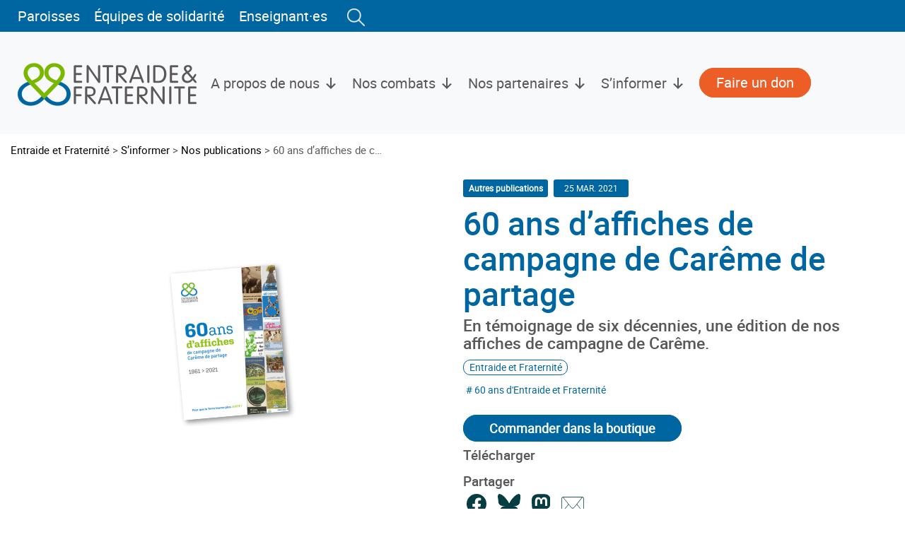

--- FILE ---
content_type: text/html; charset=UTF-8
request_url: https://entraide.be/publication/60-ans-d-affiches-de-campagne-de-careme-de-partage/
body_size: 25906
content:
<!DOCTYPE html>
<html lang="fr-FR" prefix="og: https://ogp.me/ns#">
<head>
<meta charset="UTF-8">
<meta name="viewport" content="width=device-width, initial-scale=1">
<meta http-equiv="X-UA-Compatible" content="IE=edge">
<link rel="profile" href="http://gmpg.org/xfn/11">
<link rel="pingback" href="https://entraide.be/xmlrpc.php">
<script>
(function(w,d,s,l,i){w[l]=w[l]||[];w[l].push({'gtm.start':
new Date().getTime(),event:'gtm.js'});var f=d.getElementsByTagName(s)[0],
j=d.createElement(s);j.async=true;j.src="https://datapoint.entraide.be/45ks0nlyyeecb.js?"+i;
f.parentNode.insertBefore(j,f);
})(window,document,'script','dataLayer','1k=aWQ9R1RNLTU4V1Q3Qkc%3D&amp;page=3');
</script>
<!-- Optimisation des moteurs de recherche par Rank Math PRO - https://rankmath.com/ -->
<title>60 ans d’affiches de campagne de Carême de partage - Entraide et Fraternité</title>
<meta name="description" content="Entraide et Fraternité a 60 ans ! 1961-2021 : 60 années de combats contre l&#039;injustice sociale et la pauvreté. 60 années de découvertes et de rencontres. 60"/>
<meta name="robots" content="follow, index, max-snippet:-1, max-video-preview:-1, max-image-preview:large"/>
<link rel="canonical" href="https://entraide.be/publication/60-ans-d-affiches-de-campagne-de-careme-de-partage/" />
<meta property="og:locale" content="fr_FR" />
<meta property="og:type" content="article" />
<meta property="og:title" content="60 ans d’affiches de campagne de Carême de partage - Entraide et Fraternité" />
<meta property="og:description" content="Entraide et Fraternité a 60 ans ! 1961-2021 : 60 années de combats contre l&#039;injustice sociale et la pauvreté. 60 années de découvertes et de rencontres. 60" />
<meta property="og:url" content="https://entraide.be/publication/60-ans-d-affiches-de-campagne-de-careme-de-partage/" />
<meta property="og:site_name" content="Entraide &amp; Fraternité" />
<meta property="article:tag" content="60 ans d&#039;Entraide et Fraternité" />
<meta property="article:section" content="Entraide et Fraternité" />
<meta property="og:updated_time" content="2023-11-09T17:23:19+01:00" />
<meta property="og:image" content="https://entraide.be/wp-content/uploads/sites/4/2021/03/arton3441.png" />
<meta property="og:image:secure_url" content="https://entraide.be/wp-content/uploads/sites/4/2021/03/arton3441.png" />
<meta property="og:image:width" content="350" />
<meta property="og:image:height" content="233" />
<meta property="og:image:alt" content="couverture de la brochure" />
<meta property="og:image:type" content="image/png" />
<meta property="article:published_time" content="2021-03-25T13:30:50+01:00" />
<meta property="article:modified_time" content="2023-11-09T17:23:19+01:00" />
<meta name="twitter:card" content="summary_large_image" />
<meta name="twitter:title" content="60 ans d’affiches de campagne de Carême de partage - Entraide et Fraternité" />
<meta name="twitter:description" content="Entraide et Fraternité a 60 ans ! 1961-2021 : 60 années de combats contre l&#039;injustice sociale et la pauvreté. 60 années de découvertes et de rencontres. 60" />
<meta name="twitter:image" content="https://entraide.be/wp-content/uploads/sites/4/2021/03/arton3441.png" />
<script type="application/ld+json" class="rank-math-schema-pro">{"@context":"https://schema.org","@graph":[{"@type":"Place","@id":"https://entraide.be/#place","geo":{"@type":"GeoCoordinates","latitude":"50.850550","longitude":"4.366440"},"hasMap":"https://www.google.com/maps/search/?api=1&amp;query=50.850550,4.366440","address":{"@type":"PostalAddress","streetAddress":"Rue du Gouvernement Provisoire 32","addressLocality":"Bruxelles","postalCode":"1000","addressCountry":"Belgium"}},{"@type":"Organization","@id":"https://entraide.be/#organization","name":"Entraide &amp; Fraternit\u00e9","url":"https://entraide.be","address":{"@type":"PostalAddress","streetAddress":"Rue du Gouvernement Provisoire 32","addressLocality":"Bruxelles","postalCode":"1000","addressCountry":"Belgium"},"logo":{"@type":"ImageObject","@id":"https://entraide.be/#logo","url":"https://entraide.be/wp-content/uploads/sites/4/2017/07/ef_logo_rvb.png","contentUrl":"https://entraide.be/wp-content/uploads/sites/4/2017/07/ef_logo_rvb.png","caption":"Entraide &amp; Fraternit\u00e9","inLanguage":"fr-FR","width":"233","height":"275"},"contactPoint":[{"@type":"ContactPoint","telephone":"02 227 66 80","contactType":"customer support"}],"location":{"@id":"https://entraide.be/#place"}},{"@type":"WebSite","@id":"https://entraide.be/#website","url":"https://entraide.be","name":"Entraide &amp; Fraternit\u00e9","publisher":{"@id":"https://entraide.be/#organization"},"inLanguage":"fr-FR"},{"@type":"ImageObject","@id":"https://entraide.be/wp-content/uploads/sites/4/2021/03/arton3441.png","url":"https://entraide.be/wp-content/uploads/sites/4/2021/03/arton3441.png","width":"350","height":"233","caption":"couverture de la brochure","inLanguage":"fr-FR"},{"@type":"BreadcrumbList","@id":"https://entraide.be/publication/60-ans-d-affiches-de-campagne-de-careme-de-partage/#breadcrumb","itemListElement":[{"@type":"ListItem","position":"1","item":{"@id":"https://entraide.be","name":"Accueil"}},{"@type":"ListItem","position":"2","item":{"@id":"https://entraide.be/publication/","name":"Publications"}},{"@type":"ListItem","position":"3","item":{"@id":"https://entraide.be/a-propos/","name":"Qui sommes-nous ?"}},{"@type":"ListItem","position":"4","item":{"@id":"https://entraide.be/publication/60-ans-d-affiches-de-campagne-de-careme-de-partage/","name":"60 ans d\u2019affiches de campagne de Car\u00eame de partage"}}]},{"@type":"WebPage","@id":"https://entraide.be/publication/60-ans-d-affiches-de-campagne-de-careme-de-partage/#webpage","url":"https://entraide.be/publication/60-ans-d-affiches-de-campagne-de-careme-de-partage/","name":"60 ans d\u2019affiches de campagne de Car\u00eame de partage - Entraide et Fraternit\u00e9","datePublished":"2021-03-25T13:30:50+01:00","dateModified":"2023-11-09T17:23:19+01:00","isPartOf":{"@id":"https://entraide.be/#website"},"primaryImageOfPage":{"@id":"https://entraide.be/wp-content/uploads/sites/4/2021/03/arton3441.png"},"inLanguage":"fr-FR","breadcrumb":{"@id":"https://entraide.be/publication/60-ans-d-affiches-de-campagne-de-careme-de-partage/#breadcrumb"}},{"@type":"Person","@id":"https://entraide.be/author/agnez/","name":"agnez","url":"https://entraide.be/author/agnez/","image":{"@type":"ImageObject","@id":"https://secure.gravatar.com/avatar/8415f2f3c57cd7644011faaeae9f972b54659bf05c94db61872eb9f2af042e39?s=96&amp;d=mm&amp;r=g","url":"https://secure.gravatar.com/avatar/8415f2f3c57cd7644011faaeae9f972b54659bf05c94db61872eb9f2af042e39?s=96&amp;d=mm&amp;r=g","caption":"agnez","inLanguage":"fr-FR"},"worksFor":{"@id":"https://entraide.be/#organization"}},{"@type":"Article","headline":"60 ans d\u2019affiches de campagne de Car\u00eame de partage - Entraide et Fraternit\u00e9","datePublished":"2021-03-25T13:30:50+01:00","dateModified":"2023-11-09T17:23:19+01:00","author":{"@id":"https://entraide.be/author/agnez/","name":"agnez"},"publisher":{"@id":"https://entraide.be/#organization"},"description":"Entraide et Fraternit\u00e9 a 60 ans ! 1961-2021 : 60 ann\u00e9es de combats contre l&#039;injustice sociale et la pauvret\u00e9. 60 ann\u00e9es de d\u00e9couvertes et de rencontres. 60","name":"60 ans d\u2019affiches de campagne de Car\u00eame de partage - Entraide et Fraternit\u00e9","@id":"https://entraide.be/publication/60-ans-d-affiches-de-campagne-de-careme-de-partage/#richSnippet","isPartOf":{"@id":"https://entraide.be/publication/60-ans-d-affiches-de-campagne-de-careme-de-partage/#webpage"},"image":{"@id":"https://entraide.be/wp-content/uploads/sites/4/2021/03/arton3441.png"},"inLanguage":"fr-FR","mainEntityOfPage":{"@id":"https://entraide.be/publication/60-ans-d-affiches-de-campagne-de-careme-de-partage/#webpage"}}]}</script>
<!-- /Extension Rank Math WordPress SEO -->
<link rel="alternate" type="application/rss+xml" title="Entraide et Fraternité &raquo; Flux" href="https://entraide.be/feed/" />
<link rel="alternate" title="oEmbed (JSON)" type="application/json+oembed" href="https://entraide.be/wp-json/oembed/1.0/embed?url=https%3A%2F%2Fentraide.be%2Fpublication%2F60-ans-d-affiches-de-campagne-de-careme-de-partage%2F" />
<link rel="alternate" title="oEmbed (XML)" type="text/xml+oembed" href="https://entraide.be/wp-json/oembed/1.0/embed?url=https%3A%2F%2Fentraide.be%2Fpublication%2F60-ans-d-affiches-de-campagne-de-careme-de-partage%2F&#038;format=xml" />
<style id='wp-img-auto-sizes-contain-inline-css' type='text/css'>
img:is([sizes=auto i],[sizes^="auto," i]){contain-intrinsic-size:3000px 1500px}
/*# sourceURL=wp-img-auto-sizes-contain-inline-css */
</style>
<style id='wp-emoji-styles-inline-css' type='text/css'>
img.wp-smiley, img.emoji {
display: inline !important;
border: none !important;
box-shadow: none !important;
height: 1em !important;
width: 1em !important;
margin: 0 0.07em !important;
vertical-align: -0.1em !important;
background: none !important;
padding: 0 !important;
}
/*# sourceURL=wp-emoji-styles-inline-css */
</style>
<style id='wp-block-library-inline-css' type='text/css'>
:root{--wp-block-synced-color:#7a00df;--wp-block-synced-color--rgb:122,0,223;--wp-bound-block-color:var(--wp-block-synced-color);--wp-editor-canvas-background:#ddd;--wp-admin-theme-color:#007cba;--wp-admin-theme-color--rgb:0,124,186;--wp-admin-theme-color-darker-10:#006ba1;--wp-admin-theme-color-darker-10--rgb:0,107,160.5;--wp-admin-theme-color-darker-20:#005a87;--wp-admin-theme-color-darker-20--rgb:0,90,135;--wp-admin-border-width-focus:2px}@media (min-resolution:192dpi){:root{--wp-admin-border-width-focus:1.5px}}.wp-element-button{cursor:pointer}:root .has-very-light-gray-background-color{background-color:#eee}:root .has-very-dark-gray-background-color{background-color:#313131}:root .has-very-light-gray-color{color:#eee}:root .has-very-dark-gray-color{color:#313131}:root .has-vivid-green-cyan-to-vivid-cyan-blue-gradient-background{background:linear-gradient(135deg,#00d084,#0693e3)}:root .has-purple-crush-gradient-background{background:linear-gradient(135deg,#34e2e4,#4721fb 50%,#ab1dfe)}:root .has-hazy-dawn-gradient-background{background:linear-gradient(135deg,#faaca8,#dad0ec)}:root .has-subdued-olive-gradient-background{background:linear-gradient(135deg,#fafae1,#67a671)}:root .has-atomic-cream-gradient-background{background:linear-gradient(135deg,#fdd79a,#004a59)}:root .has-nightshade-gradient-background{background:linear-gradient(135deg,#330968,#31cdcf)}:root .has-midnight-gradient-background{background:linear-gradient(135deg,#020381,#2874fc)}:root{--wp--preset--font-size--normal:16px;--wp--preset--font-size--huge:42px}.has-regular-font-size{font-size:1em}.has-larger-font-size{font-size:2.625em}.has-normal-font-size{font-size:var(--wp--preset--font-size--normal)}.has-huge-font-size{font-size:var(--wp--preset--font-size--huge)}.has-text-align-center{text-align:center}.has-text-align-left{text-align:left}.has-text-align-right{text-align:right}.has-fit-text{white-space:nowrap!important}#end-resizable-editor-section{display:none}.aligncenter{clear:both}.items-justified-left{justify-content:flex-start}.items-justified-center{justify-content:center}.items-justified-right{justify-content:flex-end}.items-justified-space-between{justify-content:space-between}.screen-reader-text{border:0;clip-path:inset(50%);height:1px;margin:-1px;overflow:hidden;padding:0;position:absolute;width:1px;word-wrap:normal!important}.screen-reader-text:focus{background-color:#ddd;clip-path:none;color:#444;display:block;font-size:1em;height:auto;left:5px;line-height:normal;padding:15px 23px 14px;text-decoration:none;top:5px;width:auto;z-index:100000}html :where(.has-border-color){border-style:solid}html :where([style*=border-top-color]){border-top-style:solid}html :where([style*=border-right-color]){border-right-style:solid}html :where([style*=border-bottom-color]){border-bottom-style:solid}html :where([style*=border-left-color]){border-left-style:solid}html :where([style*=border-width]){border-style:solid}html :where([style*=border-top-width]){border-top-style:solid}html :where([style*=border-right-width]){border-right-style:solid}html :where([style*=border-bottom-width]){border-bottom-style:solid}html :where([style*=border-left-width]){border-left-style:solid}html :where(img[class*=wp-image-]){height:auto;max-width:100%}:where(figure){margin:0 0 1em}html :where(.is-position-sticky){--wp-admin--admin-bar--position-offset:var(--wp-admin--admin-bar--height,0px)}@media screen and (max-width:600px){html :where(.is-position-sticky){--wp-admin--admin-bar--position-offset:0px}}
/*# sourceURL=wp-block-library-inline-css */
</style><style id='wp-block-gallery-inline-css' type='text/css'>
.blocks-gallery-grid:not(.has-nested-images),.wp-block-gallery:not(.has-nested-images){display:flex;flex-wrap:wrap;list-style-type:none;margin:0;padding:0}.blocks-gallery-grid:not(.has-nested-images) .blocks-gallery-image,.blocks-gallery-grid:not(.has-nested-images) .blocks-gallery-item,.wp-block-gallery:not(.has-nested-images) .blocks-gallery-image,.wp-block-gallery:not(.has-nested-images) .blocks-gallery-item{display:flex;flex-direction:column;flex-grow:1;justify-content:center;margin:0 1em 1em 0;position:relative;width:calc(50% - 1em)}.blocks-gallery-grid:not(.has-nested-images) .blocks-gallery-image:nth-of-type(2n),.blocks-gallery-grid:not(.has-nested-images) .blocks-gallery-item:nth-of-type(2n),.wp-block-gallery:not(.has-nested-images) .blocks-gallery-image:nth-of-type(2n),.wp-block-gallery:not(.has-nested-images) .blocks-gallery-item:nth-of-type(2n){margin-right:0}.blocks-gallery-grid:not(.has-nested-images) .blocks-gallery-image figure,.blocks-gallery-grid:not(.has-nested-images) .blocks-gallery-item figure,.wp-block-gallery:not(.has-nested-images) .blocks-gallery-image figure,.wp-block-gallery:not(.has-nested-images) .blocks-gallery-item figure{align-items:flex-end;display:flex;height:100%;justify-content:flex-start;margin:0}.blocks-gallery-grid:not(.has-nested-images) .blocks-gallery-image img,.blocks-gallery-grid:not(.has-nested-images) .blocks-gallery-item img,.wp-block-gallery:not(.has-nested-images) .blocks-gallery-image img,.wp-block-gallery:not(.has-nested-images) .blocks-gallery-item img{display:block;height:auto;max-width:100%;width:auto}.blocks-gallery-grid:not(.has-nested-images) .blocks-gallery-image figcaption,.blocks-gallery-grid:not(.has-nested-images) .blocks-gallery-item figcaption,.wp-block-gallery:not(.has-nested-images) .blocks-gallery-image figcaption,.wp-block-gallery:not(.has-nested-images) .blocks-gallery-item figcaption{background:linear-gradient(0deg,#000000b3,#0000004d 70%,#0000);bottom:0;box-sizing:border-box;color:#fff;font-size:.8em;margin:0;max-height:100%;overflow:auto;padding:3em .77em .7em;position:absolute;text-align:center;width:100%;z-index:2}.blocks-gallery-grid:not(.has-nested-images) .blocks-gallery-image figcaption img,.blocks-gallery-grid:not(.has-nested-images) .blocks-gallery-item figcaption img,.wp-block-gallery:not(.has-nested-images) .blocks-gallery-image figcaption img,.wp-block-gallery:not(.has-nested-images) .blocks-gallery-item figcaption img{display:inline}.blocks-gallery-grid:not(.has-nested-images) figcaption,.wp-block-gallery:not(.has-nested-images) figcaption{flex-grow:1}.blocks-gallery-grid:not(.has-nested-images).is-cropped .blocks-gallery-image a,.blocks-gallery-grid:not(.has-nested-images).is-cropped .blocks-gallery-image img,.blocks-gallery-grid:not(.has-nested-images).is-cropped .blocks-gallery-item a,.blocks-gallery-grid:not(.has-nested-images).is-cropped .blocks-gallery-item img,.wp-block-gallery:not(.has-nested-images).is-cropped .blocks-gallery-image a,.wp-block-gallery:not(.has-nested-images).is-cropped .blocks-gallery-image img,.wp-block-gallery:not(.has-nested-images).is-cropped .blocks-gallery-item a,.wp-block-gallery:not(.has-nested-images).is-cropped .blocks-gallery-item img{flex:1;height:100%;object-fit:cover;width:100%}.blocks-gallery-grid:not(.has-nested-images).columns-1 .blocks-gallery-image,.blocks-gallery-grid:not(.has-nested-images).columns-1 .blocks-gallery-item,.wp-block-gallery:not(.has-nested-images).columns-1 .blocks-gallery-image,.wp-block-gallery:not(.has-nested-images).columns-1 .blocks-gallery-item{margin-right:0;width:100%}@media (min-width:600px){.blocks-gallery-grid:not(.has-nested-images).columns-3 .blocks-gallery-image,.blocks-gallery-grid:not(.has-nested-images).columns-3 .blocks-gallery-item,.wp-block-gallery:not(.has-nested-images).columns-3 .blocks-gallery-image,.wp-block-gallery:not(.has-nested-images).columns-3 .blocks-gallery-item{margin-right:1em;width:calc(33.33333% - .66667em)}.blocks-gallery-grid:not(.has-nested-images).columns-4 .blocks-gallery-image,.blocks-gallery-grid:not(.has-nested-images).columns-4 .blocks-gallery-item,.wp-block-gallery:not(.has-nested-images).columns-4 .blocks-gallery-image,.wp-block-gallery:not(.has-nested-images).columns-4 .blocks-gallery-item{margin-right:1em;width:calc(25% - .75em)}.blocks-gallery-grid:not(.has-nested-images).columns-5 .blocks-gallery-image,.blocks-gallery-grid:not(.has-nested-images).columns-5 .blocks-gallery-item,.wp-block-gallery:not(.has-nested-images).columns-5 .blocks-gallery-image,.wp-block-gallery:not(.has-nested-images).columns-5 .blocks-gallery-item{margin-right:1em;width:calc(20% - .8em)}.blocks-gallery-grid:not(.has-nested-images).columns-6 .blocks-gallery-image,.blocks-gallery-grid:not(.has-nested-images).columns-6 .blocks-gallery-item,.wp-block-gallery:not(.has-nested-images).columns-6 .blocks-gallery-image,.wp-block-gallery:not(.has-nested-images).columns-6 .blocks-gallery-item{margin-right:1em;width:calc(16.66667% - .83333em)}.blocks-gallery-grid:not(.has-nested-images).columns-7 .blocks-gallery-image,.blocks-gallery-grid:not(.has-nested-images).columns-7 .blocks-gallery-item,.wp-block-gallery:not(.has-nested-images).columns-7 .blocks-gallery-image,.wp-block-gallery:not(.has-nested-images).columns-7 .blocks-gallery-item{margin-right:1em;width:calc(14.28571% - .85714em)}.blocks-gallery-grid:not(.has-nested-images).columns-8 .blocks-gallery-image,.blocks-gallery-grid:not(.has-nested-images).columns-8 .blocks-gallery-item,.wp-block-gallery:not(.has-nested-images).columns-8 .blocks-gallery-image,.wp-block-gallery:not(.has-nested-images).columns-8 .blocks-gallery-item{margin-right:1em;width:calc(12.5% - .875em)}.blocks-gallery-grid:not(.has-nested-images).columns-1 .blocks-gallery-image:nth-of-type(1n),.blocks-gallery-grid:not(.has-nested-images).columns-1 .blocks-gallery-item:nth-of-type(1n),.blocks-gallery-grid:not(.has-nested-images).columns-2 .blocks-gallery-image:nth-of-type(2n),.blocks-gallery-grid:not(.has-nested-images).columns-2 .blocks-gallery-item:nth-of-type(2n),.blocks-gallery-grid:not(.has-nested-images).columns-3 .blocks-gallery-image:nth-of-type(3n),.blocks-gallery-grid:not(.has-nested-images).columns-3 .blocks-gallery-item:nth-of-type(3n),.blocks-gallery-grid:not(.has-nested-images).columns-4 .blocks-gallery-image:nth-of-type(4n),.blocks-gallery-grid:not(.has-nested-images).columns-4 .blocks-gallery-item:nth-of-type(4n),.blocks-gallery-grid:not(.has-nested-images).columns-5 .blocks-gallery-image:nth-of-type(5n),.blocks-gallery-grid:not(.has-nested-images).columns-5 .blocks-gallery-item:nth-of-type(5n),.blocks-gallery-grid:not(.has-nested-images).columns-6 .blocks-gallery-image:nth-of-type(6n),.blocks-gallery-grid:not(.has-nested-images).columns-6 .blocks-gallery-item:nth-of-type(6n),.blocks-gallery-grid:not(.has-nested-images).columns-7 .blocks-gallery-image:nth-of-type(7n),.blocks-gallery-grid:not(.has-nested-images).columns-7 .blocks-gallery-item:nth-of-type(7n),.blocks-gallery-grid:not(.has-nested-images).columns-8 .blocks-gallery-image:nth-of-type(8n),.blocks-gallery-grid:not(.has-nested-images).columns-8 .blocks-gallery-item:nth-of-type(8n),.wp-block-gallery:not(.has-nested-images).columns-1 .blocks-gallery-image:nth-of-type(1n),.wp-block-gallery:not(.has-nested-images).columns-1 .blocks-gallery-item:nth-of-type(1n),.wp-block-gallery:not(.has-nested-images).columns-2 .blocks-gallery-image:nth-of-type(2n),.wp-block-gallery:not(.has-nested-images).columns-2 .blocks-gallery-item:nth-of-type(2n),.wp-block-gallery:not(.has-nested-images).columns-3 .blocks-gallery-image:nth-of-type(3n),.wp-block-gallery:not(.has-nested-images).columns-3 .blocks-gallery-item:nth-of-type(3n),.wp-block-gallery:not(.has-nested-images).columns-4 .blocks-gallery-image:nth-of-type(4n),.wp-block-gallery:not(.has-nested-images).columns-4 .blocks-gallery-item:nth-of-type(4n),.wp-block-gallery:not(.has-nested-images).columns-5 .blocks-gallery-image:nth-of-type(5n),.wp-block-gallery:not(.has-nested-images).columns-5 .blocks-gallery-item:nth-of-type(5n),.wp-block-gallery:not(.has-nested-images).columns-6 .blocks-gallery-image:nth-of-type(6n),.wp-block-gallery:not(.has-nested-images).columns-6 .blocks-gallery-item:nth-of-type(6n),.wp-block-gallery:not(.has-nested-images).columns-7 .blocks-gallery-image:nth-of-type(7n),.wp-block-gallery:not(.has-nested-images).columns-7 .blocks-gallery-item:nth-of-type(7n),.wp-block-gallery:not(.has-nested-images).columns-8 .blocks-gallery-image:nth-of-type(8n),.wp-block-gallery:not(.has-nested-images).columns-8 .blocks-gallery-item:nth-of-type(8n){margin-right:0}}.blocks-gallery-grid:not(.has-nested-images) .blocks-gallery-image:last-child,.blocks-gallery-grid:not(.has-nested-images) .blocks-gallery-item:last-child,.wp-block-gallery:not(.has-nested-images) .blocks-gallery-image:last-child,.wp-block-gallery:not(.has-nested-images) .blocks-gallery-item:last-child{margin-right:0}.blocks-gallery-grid:not(.has-nested-images).alignleft,.blocks-gallery-grid:not(.has-nested-images).alignright,.wp-block-gallery:not(.has-nested-images).alignleft,.wp-block-gallery:not(.has-nested-images).alignright{max-width:420px;width:100%}.blocks-gallery-grid:not(.has-nested-images).aligncenter .blocks-gallery-item figure,.wp-block-gallery:not(.has-nested-images).aligncenter .blocks-gallery-item figure{justify-content:center}.wp-block-gallery:not(.is-cropped) .blocks-gallery-item{align-self:flex-start}figure.wp-block-gallery.has-nested-images{align-items:normal}.wp-block-gallery.has-nested-images figure.wp-block-image:not(#individual-image){margin:0;width:calc(50% - var(--wp--style--unstable-gallery-gap, 16px)/2)}.wp-block-gallery.has-nested-images figure.wp-block-image{box-sizing:border-box;display:flex;flex-direction:column;flex-grow:1;justify-content:center;max-width:100%;position:relative}.wp-block-gallery.has-nested-images figure.wp-block-image>a,.wp-block-gallery.has-nested-images figure.wp-block-image>div{flex-direction:column;flex-grow:1;margin:0}.wp-block-gallery.has-nested-images figure.wp-block-image img{display:block;height:auto;max-width:100%!important;width:auto}.wp-block-gallery.has-nested-images figure.wp-block-image figcaption,.wp-block-gallery.has-nested-images figure.wp-block-image:has(figcaption):before{bottom:0;left:0;max-height:100%;position:absolute;right:0}.wp-block-gallery.has-nested-images figure.wp-block-image:has(figcaption):before{backdrop-filter:blur(3px);content:"";height:100%;-webkit-mask-image:linear-gradient(0deg,#000 20%,#0000);mask-image:linear-gradient(0deg,#000 20%,#0000);max-height:40%;pointer-events:none}.wp-block-gallery.has-nested-images figure.wp-block-image figcaption{box-sizing:border-box;color:#fff;font-size:13px;margin:0;overflow:auto;padding:1em;text-align:center;text-shadow:0 0 1.5px #000}.wp-block-gallery.has-nested-images figure.wp-block-image figcaption::-webkit-scrollbar{height:12px;width:12px}.wp-block-gallery.has-nested-images figure.wp-block-image figcaption::-webkit-scrollbar-track{background-color:initial}.wp-block-gallery.has-nested-images figure.wp-block-image figcaption::-webkit-scrollbar-thumb{background-clip:padding-box;background-color:initial;border:3px solid #0000;border-radius:8px}.wp-block-gallery.has-nested-images figure.wp-block-image figcaption:focus-within::-webkit-scrollbar-thumb,.wp-block-gallery.has-nested-images figure.wp-block-image figcaption:focus::-webkit-scrollbar-thumb,.wp-block-gallery.has-nested-images figure.wp-block-image figcaption:hover::-webkit-scrollbar-thumb{background-color:#fffc}.wp-block-gallery.has-nested-images figure.wp-block-image figcaption{scrollbar-color:#0000 #0000;scrollbar-gutter:stable both-edges;scrollbar-width:thin}.wp-block-gallery.has-nested-images figure.wp-block-image figcaption:focus,.wp-block-gallery.has-nested-images figure.wp-block-image figcaption:focus-within,.wp-block-gallery.has-nested-images figure.wp-block-image figcaption:hover{scrollbar-color:#fffc #0000}.wp-block-gallery.has-nested-images figure.wp-block-image figcaption{will-change:transform}@media (hover:none){.wp-block-gallery.has-nested-images figure.wp-block-image figcaption{scrollbar-color:#fffc #0000}}.wp-block-gallery.has-nested-images figure.wp-block-image figcaption{background:linear-gradient(0deg,#0006,#0000)}.wp-block-gallery.has-nested-images figure.wp-block-image figcaption img{display:inline}.wp-block-gallery.has-nested-images figure.wp-block-image figcaption a{color:inherit}.wp-block-gallery.has-nested-images figure.wp-block-image.has-custom-border img{box-sizing:border-box}.wp-block-gallery.has-nested-images figure.wp-block-image.has-custom-border>a,.wp-block-gallery.has-nested-images figure.wp-block-image.has-custom-border>div,.wp-block-gallery.has-nested-images figure.wp-block-image.is-style-rounded>a,.wp-block-gallery.has-nested-images figure.wp-block-image.is-style-rounded>div{flex:1 1 auto}.wp-block-gallery.has-nested-images figure.wp-block-image.has-custom-border figcaption,.wp-block-gallery.has-nested-images figure.wp-block-image.is-style-rounded figcaption{background:none;color:inherit;flex:initial;margin:0;padding:10px 10px 9px;position:relative;text-shadow:none}.wp-block-gallery.has-nested-images figure.wp-block-image.has-custom-border:before,.wp-block-gallery.has-nested-images figure.wp-block-image.is-style-rounded:before{content:none}.wp-block-gallery.has-nested-images figcaption{flex-basis:100%;flex-grow:1;text-align:center}.wp-block-gallery.has-nested-images:not(.is-cropped) figure.wp-block-image:not(#individual-image){margin-bottom:auto;margin-top:0}.wp-block-gallery.has-nested-images.is-cropped figure.wp-block-image:not(#individual-image){align-self:inherit}.wp-block-gallery.has-nested-images.is-cropped figure.wp-block-image:not(#individual-image)>a,.wp-block-gallery.has-nested-images.is-cropped figure.wp-block-image:not(#individual-image)>div:not(.components-drop-zone){display:flex}.wp-block-gallery.has-nested-images.is-cropped figure.wp-block-image:not(#individual-image) a,.wp-block-gallery.has-nested-images.is-cropped figure.wp-block-image:not(#individual-image) img{flex:1 0 0%;height:100%;object-fit:cover;width:100%}.wp-block-gallery.has-nested-images.columns-1 figure.wp-block-image:not(#individual-image){width:100%}@media (min-width:600px){.wp-block-gallery.has-nested-images.columns-3 figure.wp-block-image:not(#individual-image){width:calc(33.33333% - var(--wp--style--unstable-gallery-gap, 16px)*.66667)}.wp-block-gallery.has-nested-images.columns-4 figure.wp-block-image:not(#individual-image){width:calc(25% - var(--wp--style--unstable-gallery-gap, 16px)*.75)}.wp-block-gallery.has-nested-images.columns-5 figure.wp-block-image:not(#individual-image){width:calc(20% - var(--wp--style--unstable-gallery-gap, 16px)*.8)}.wp-block-gallery.has-nested-images.columns-6 figure.wp-block-image:not(#individual-image){width:calc(16.66667% - var(--wp--style--unstable-gallery-gap, 16px)*.83333)}.wp-block-gallery.has-nested-images.columns-7 figure.wp-block-image:not(#individual-image){width:calc(14.28571% - var(--wp--style--unstable-gallery-gap, 16px)*.85714)}.wp-block-gallery.has-nested-images.columns-8 figure.wp-block-image:not(#individual-image){width:calc(12.5% - var(--wp--style--unstable-gallery-gap, 16px)*.875)}.wp-block-gallery.has-nested-images.columns-default figure.wp-block-image:not(#individual-image){width:calc(33.33% - var(--wp--style--unstable-gallery-gap, 16px)*.66667)}.wp-block-gallery.has-nested-images.columns-default figure.wp-block-image:not(#individual-image):first-child:nth-last-child(2),.wp-block-gallery.has-nested-images.columns-default figure.wp-block-image:not(#individual-image):first-child:nth-last-child(2)~figure.wp-block-image:not(#individual-image){width:calc(50% - var(--wp--style--unstable-gallery-gap, 16px)*.5)}.wp-block-gallery.has-nested-images.columns-default figure.wp-block-image:not(#individual-image):first-child:last-child{width:100%}}.wp-block-gallery.has-nested-images.alignleft,.wp-block-gallery.has-nested-images.alignright{max-width:420px;width:100%}.wp-block-gallery.has-nested-images.aligncenter{justify-content:center}
/*# sourceURL=https://entraide.be/wp-includes/blocks/gallery/style.min.css */
</style>
<style id='wp-block-heading-inline-css' type='text/css'>
h1:where(.wp-block-heading).has-background,h2:where(.wp-block-heading).has-background,h3:where(.wp-block-heading).has-background,h4:where(.wp-block-heading).has-background,h5:where(.wp-block-heading).has-background,h6:where(.wp-block-heading).has-background{padding:1.25em 2.375em}h1.has-text-align-left[style*=writing-mode]:where([style*=vertical-lr]),h1.has-text-align-right[style*=writing-mode]:where([style*=vertical-rl]),h2.has-text-align-left[style*=writing-mode]:where([style*=vertical-lr]),h2.has-text-align-right[style*=writing-mode]:where([style*=vertical-rl]),h3.has-text-align-left[style*=writing-mode]:where([style*=vertical-lr]),h3.has-text-align-right[style*=writing-mode]:where([style*=vertical-rl]),h4.has-text-align-left[style*=writing-mode]:where([style*=vertical-lr]),h4.has-text-align-right[style*=writing-mode]:where([style*=vertical-rl]),h5.has-text-align-left[style*=writing-mode]:where([style*=vertical-lr]),h5.has-text-align-right[style*=writing-mode]:where([style*=vertical-rl]),h6.has-text-align-left[style*=writing-mode]:where([style*=vertical-lr]),h6.has-text-align-right[style*=writing-mode]:where([style*=vertical-rl]){rotate:180deg}
/*# sourceURL=https://entraide.be/wp-includes/blocks/heading/style.min.css */
</style>
<style id='wp-block-image-inline-css' type='text/css'>
.wp-block-image>a,.wp-block-image>figure>a{display:inline-block}.wp-block-image img{box-sizing:border-box;height:auto;max-width:100%;vertical-align:bottom}@media not (prefers-reduced-motion){.wp-block-image img.hide{visibility:hidden}.wp-block-image img.show{animation:show-content-image .4s}}.wp-block-image[style*=border-radius] img,.wp-block-image[style*=border-radius]>a{border-radius:inherit}.wp-block-image.has-custom-border img{box-sizing:border-box}.wp-block-image.aligncenter{text-align:center}.wp-block-image.alignfull>a,.wp-block-image.alignwide>a{width:100%}.wp-block-image.alignfull img,.wp-block-image.alignwide img{height:auto;width:100%}.wp-block-image .aligncenter,.wp-block-image .alignleft,.wp-block-image .alignright,.wp-block-image.aligncenter,.wp-block-image.alignleft,.wp-block-image.alignright{display:table}.wp-block-image .aligncenter>figcaption,.wp-block-image .alignleft>figcaption,.wp-block-image .alignright>figcaption,.wp-block-image.aligncenter>figcaption,.wp-block-image.alignleft>figcaption,.wp-block-image.alignright>figcaption{caption-side:bottom;display:table-caption}.wp-block-image .alignleft{float:left;margin:.5em 1em .5em 0}.wp-block-image .alignright{float:right;margin:.5em 0 .5em 1em}.wp-block-image .aligncenter{margin-left:auto;margin-right:auto}.wp-block-image :where(figcaption){margin-bottom:1em;margin-top:.5em}.wp-block-image.is-style-circle-mask img{border-radius:9999px}@supports ((-webkit-mask-image:none) or (mask-image:none)) or (-webkit-mask-image:none){.wp-block-image.is-style-circle-mask img{border-radius:0;-webkit-mask-image:url('data:image/svg+xml;utf8,<svg viewBox="0 0 100 100" xmlns="http://www.w3.org/2000/svg"><circle cx="50" cy="50" r="50"/></svg>');mask-image:url('data:image/svg+xml;utf8,<svg viewBox="0 0 100 100" xmlns="http://www.w3.org/2000/svg"><circle cx="50" cy="50" r="50"/></svg>');mask-mode:alpha;-webkit-mask-position:center;mask-position:center;-webkit-mask-repeat:no-repeat;mask-repeat:no-repeat;-webkit-mask-size:contain;mask-size:contain}}:root :where(.wp-block-image.is-style-rounded img,.wp-block-image .is-style-rounded img){border-radius:9999px}.wp-block-image figure{margin:0}.wp-lightbox-container{display:flex;flex-direction:column;position:relative}.wp-lightbox-container img{cursor:zoom-in}.wp-lightbox-container img:hover+button{opacity:1}.wp-lightbox-container button{align-items:center;backdrop-filter:blur(16px) saturate(180%);background-color:#5a5a5a40;border:none;border-radius:4px;cursor:zoom-in;display:flex;height:20px;justify-content:center;opacity:0;padding:0;position:absolute;right:16px;text-align:center;top:16px;width:20px;z-index:100}@media not (prefers-reduced-motion){.wp-lightbox-container button{transition:opacity .2s ease}}.wp-lightbox-container button:focus-visible{outline:3px auto #5a5a5a40;outline:3px auto -webkit-focus-ring-color;outline-offset:3px}.wp-lightbox-container button:hover{cursor:pointer;opacity:1}.wp-lightbox-container button:focus{opacity:1}.wp-lightbox-container button:focus,.wp-lightbox-container button:hover,.wp-lightbox-container button:not(:hover):not(:active):not(.has-background){background-color:#5a5a5a40;border:none}.wp-lightbox-overlay{box-sizing:border-box;cursor:zoom-out;height:100vh;left:0;overflow:hidden;position:fixed;top:0;visibility:hidden;width:100%;z-index:100000}.wp-lightbox-overlay .close-button{align-items:center;cursor:pointer;display:flex;justify-content:center;min-height:40px;min-width:40px;padding:0;position:absolute;right:calc(env(safe-area-inset-right) + 16px);top:calc(env(safe-area-inset-top) + 16px);z-index:5000000}.wp-lightbox-overlay .close-button:focus,.wp-lightbox-overlay .close-button:hover,.wp-lightbox-overlay .close-button:not(:hover):not(:active):not(.has-background){background:none;border:none}.wp-lightbox-overlay .lightbox-image-container{height:var(--wp--lightbox-container-height);left:50%;overflow:hidden;position:absolute;top:50%;transform:translate(-50%,-50%);transform-origin:top left;width:var(--wp--lightbox-container-width);z-index:9999999999}.wp-lightbox-overlay .wp-block-image{align-items:center;box-sizing:border-box;display:flex;height:100%;justify-content:center;margin:0;position:relative;transform-origin:0 0;width:100%;z-index:3000000}.wp-lightbox-overlay .wp-block-image img{height:var(--wp--lightbox-image-height);min-height:var(--wp--lightbox-image-height);min-width:var(--wp--lightbox-image-width);width:var(--wp--lightbox-image-width)}.wp-lightbox-overlay .wp-block-image figcaption{display:none}.wp-lightbox-overlay button{background:none;border:none}.wp-lightbox-overlay .scrim{background-color:#fff;height:100%;opacity:.9;position:absolute;width:100%;z-index:2000000}.wp-lightbox-overlay.active{visibility:visible}@media not (prefers-reduced-motion){.wp-lightbox-overlay.active{animation:turn-on-visibility .25s both}.wp-lightbox-overlay.active img{animation:turn-on-visibility .35s both}.wp-lightbox-overlay.show-closing-animation:not(.active){animation:turn-off-visibility .35s both}.wp-lightbox-overlay.show-closing-animation:not(.active) img{animation:turn-off-visibility .25s both}.wp-lightbox-overlay.zoom.active{animation:none;opacity:1;visibility:visible}.wp-lightbox-overlay.zoom.active .lightbox-image-container{animation:lightbox-zoom-in .4s}.wp-lightbox-overlay.zoom.active .lightbox-image-container img{animation:none}.wp-lightbox-overlay.zoom.active .scrim{animation:turn-on-visibility .4s forwards}.wp-lightbox-overlay.zoom.show-closing-animation:not(.active){animation:none}.wp-lightbox-overlay.zoom.show-closing-animation:not(.active) .lightbox-image-container{animation:lightbox-zoom-out .4s}.wp-lightbox-overlay.zoom.show-closing-animation:not(.active) .lightbox-image-container img{animation:none}.wp-lightbox-overlay.zoom.show-closing-animation:not(.active) .scrim{animation:turn-off-visibility .4s forwards}}@keyframes show-content-image{0%{visibility:hidden}99%{visibility:hidden}to{visibility:visible}}@keyframes turn-on-visibility{0%{opacity:0}to{opacity:1}}@keyframes turn-off-visibility{0%{opacity:1;visibility:visible}99%{opacity:0;visibility:visible}to{opacity:0;visibility:hidden}}@keyframes lightbox-zoom-in{0%{transform:translate(calc((-100vw + var(--wp--lightbox-scrollbar-width))/2 + var(--wp--lightbox-initial-left-position)),calc(-50vh + var(--wp--lightbox-initial-top-position))) scale(var(--wp--lightbox-scale))}to{transform:translate(-50%,-50%) scale(1)}}@keyframes lightbox-zoom-out{0%{transform:translate(-50%,-50%) scale(1);visibility:visible}99%{visibility:visible}to{transform:translate(calc((-100vw + var(--wp--lightbox-scrollbar-width))/2 + var(--wp--lightbox-initial-left-position)),calc(-50vh + var(--wp--lightbox-initial-top-position))) scale(var(--wp--lightbox-scale));visibility:hidden}}
/*# sourceURL=https://entraide.be/wp-includes/blocks/image/style.min.css */
</style>
<style id='wp-block-columns-inline-css' type='text/css'>
.wp-block-columns{box-sizing:border-box;display:flex;flex-wrap:wrap!important}@media (min-width:782px){.wp-block-columns{flex-wrap:nowrap!important}}.wp-block-columns{align-items:normal!important}.wp-block-columns.are-vertically-aligned-top{align-items:flex-start}.wp-block-columns.are-vertically-aligned-center{align-items:center}.wp-block-columns.are-vertically-aligned-bottom{align-items:flex-end}@media (max-width:781px){.wp-block-columns:not(.is-not-stacked-on-mobile)>.wp-block-column{flex-basis:100%!important}}@media (min-width:782px){.wp-block-columns:not(.is-not-stacked-on-mobile)>.wp-block-column{flex-basis:0;flex-grow:1}.wp-block-columns:not(.is-not-stacked-on-mobile)>.wp-block-column[style*=flex-basis]{flex-grow:0}}.wp-block-columns.is-not-stacked-on-mobile{flex-wrap:nowrap!important}.wp-block-columns.is-not-stacked-on-mobile>.wp-block-column{flex-basis:0;flex-grow:1}.wp-block-columns.is-not-stacked-on-mobile>.wp-block-column[style*=flex-basis]{flex-grow:0}:where(.wp-block-columns){margin-bottom:1.75em}:where(.wp-block-columns.has-background){padding:1.25em 2.375em}.wp-block-column{flex-grow:1;min-width:0;overflow-wrap:break-word;word-break:break-word}.wp-block-column.is-vertically-aligned-top{align-self:flex-start}.wp-block-column.is-vertically-aligned-center{align-self:center}.wp-block-column.is-vertically-aligned-bottom{align-self:flex-end}.wp-block-column.is-vertically-aligned-stretch{align-self:stretch}.wp-block-column.is-vertically-aligned-bottom,.wp-block-column.is-vertically-aligned-center,.wp-block-column.is-vertically-aligned-top{width:100%}
/*# sourceURL=https://entraide.be/wp-includes/blocks/columns/style.min.css */
</style>
<style id='wp-block-paragraph-inline-css' type='text/css'>
.is-small-text{font-size:.875em}.is-regular-text{font-size:1em}.is-large-text{font-size:2.25em}.is-larger-text{font-size:3em}.has-drop-cap:not(:focus):first-letter{float:left;font-size:8.4em;font-style:normal;font-weight:100;line-height:.68;margin:.05em .1em 0 0;text-transform:uppercase}body.rtl .has-drop-cap:not(:focus):first-letter{float:none;margin-left:.1em}p.has-drop-cap.has-background{overflow:hidden}:root :where(p.has-background){padding:1.25em 2.375em}:where(p.has-text-color:not(.has-link-color)) a{color:inherit}p.has-text-align-left[style*="writing-mode:vertical-lr"],p.has-text-align-right[style*="writing-mode:vertical-rl"]{rotate:180deg}
/*# sourceURL=https://entraide.be/wp-includes/blocks/paragraph/style.min.css */
</style>
<style id='wp-block-social-links-inline-css' type='text/css'>
.wp-block-social-links{background:none;box-sizing:border-box;margin-left:0;padding-left:0;padding-right:0;text-indent:0}.wp-block-social-links .wp-social-link a,.wp-block-social-links .wp-social-link a:hover{border-bottom:0;box-shadow:none;text-decoration:none}.wp-block-social-links .wp-social-link svg{height:1em;width:1em}.wp-block-social-links .wp-social-link span:not(.screen-reader-text){font-size:.65em;margin-left:.5em;margin-right:.5em}.wp-block-social-links.has-small-icon-size{font-size:16px}.wp-block-social-links,.wp-block-social-links.has-normal-icon-size{font-size:24px}.wp-block-social-links.has-large-icon-size{font-size:36px}.wp-block-social-links.has-huge-icon-size{font-size:48px}.wp-block-social-links.aligncenter{display:flex;justify-content:center}.wp-block-social-links.alignright{justify-content:flex-end}.wp-block-social-link{border-radius:9999px;display:block}@media not (prefers-reduced-motion){.wp-block-social-link{transition:transform .1s ease}}.wp-block-social-link{height:auto}.wp-block-social-link a{align-items:center;display:flex;line-height:0}.wp-block-social-link:hover{transform:scale(1.1)}.wp-block-social-links .wp-block-social-link.wp-social-link{display:inline-block;margin:0;padding:0}.wp-block-social-links .wp-block-social-link.wp-social-link .wp-block-social-link-anchor,.wp-block-social-links .wp-block-social-link.wp-social-link .wp-block-social-link-anchor svg,.wp-block-social-links .wp-block-social-link.wp-social-link .wp-block-social-link-anchor:active,.wp-block-social-links .wp-block-social-link.wp-social-link .wp-block-social-link-anchor:hover,.wp-block-social-links .wp-block-social-link.wp-social-link .wp-block-social-link-anchor:visited{color:currentColor;fill:currentColor}:where(.wp-block-social-links:not(.is-style-logos-only)) .wp-social-link{background-color:#f0f0f0;color:#444}:where(.wp-block-social-links:not(.is-style-logos-only)) .wp-social-link-amazon{background-color:#f90;color:#fff}:where(.wp-block-social-links:not(.is-style-logos-only)) .wp-social-link-bandcamp{background-color:#1ea0c3;color:#fff}:where(.wp-block-social-links:not(.is-style-logos-only)) .wp-social-link-behance{background-color:#0757fe;color:#fff}:where(.wp-block-social-links:not(.is-style-logos-only)) .wp-social-link-bluesky{background-color:#0a7aff;color:#fff}:where(.wp-block-social-links:not(.is-style-logos-only)) .wp-social-link-codepen{background-color:#1e1f26;color:#fff}:where(.wp-block-social-links:not(.is-style-logos-only)) .wp-social-link-deviantart{background-color:#02e49b;color:#fff}:where(.wp-block-social-links:not(.is-style-logos-only)) .wp-social-link-discord{background-color:#5865f2;color:#fff}:where(.wp-block-social-links:not(.is-style-logos-only)) .wp-social-link-dribbble{background-color:#e94c89;color:#fff}:where(.wp-block-social-links:not(.is-style-logos-only)) .wp-social-link-dropbox{background-color:#4280ff;color:#fff}:where(.wp-block-social-links:not(.is-style-logos-only)) .wp-social-link-etsy{background-color:#f45800;color:#fff}:where(.wp-block-social-links:not(.is-style-logos-only)) .wp-social-link-facebook{background-color:#0866ff;color:#fff}:where(.wp-block-social-links:not(.is-style-logos-only)) .wp-social-link-fivehundredpx{background-color:#000;color:#fff}:where(.wp-block-social-links:not(.is-style-logos-only)) .wp-social-link-flickr{background-color:#0461dd;color:#fff}:where(.wp-block-social-links:not(.is-style-logos-only)) .wp-social-link-foursquare{background-color:#e65678;color:#fff}:where(.wp-block-social-links:not(.is-style-logos-only)) .wp-social-link-github{background-color:#24292d;color:#fff}:where(.wp-block-social-links:not(.is-style-logos-only)) .wp-social-link-goodreads{background-color:#eceadd;color:#382110}:where(.wp-block-social-links:not(.is-style-logos-only)) .wp-social-link-google{background-color:#ea4434;color:#fff}:where(.wp-block-social-links:not(.is-style-logos-only)) .wp-social-link-gravatar{background-color:#1d4fc4;color:#fff}:where(.wp-block-social-links:not(.is-style-logos-only)) .wp-social-link-instagram{background-color:#f00075;color:#fff}:where(.wp-block-social-links:not(.is-style-logos-only)) .wp-social-link-lastfm{background-color:#e21b24;color:#fff}:where(.wp-block-social-links:not(.is-style-logos-only)) .wp-social-link-linkedin{background-color:#0d66c2;color:#fff}:where(.wp-block-social-links:not(.is-style-logos-only)) .wp-social-link-mastodon{background-color:#3288d4;color:#fff}:where(.wp-block-social-links:not(.is-style-logos-only)) .wp-social-link-medium{background-color:#000;color:#fff}:where(.wp-block-social-links:not(.is-style-logos-only)) .wp-social-link-meetup{background-color:#f6405f;color:#fff}:where(.wp-block-social-links:not(.is-style-logos-only)) .wp-social-link-patreon{background-color:#000;color:#fff}:where(.wp-block-social-links:not(.is-style-logos-only)) .wp-social-link-pinterest{background-color:#e60122;color:#fff}:where(.wp-block-social-links:not(.is-style-logos-only)) .wp-social-link-pocket{background-color:#ef4155;color:#fff}:where(.wp-block-social-links:not(.is-style-logos-only)) .wp-social-link-reddit{background-color:#ff4500;color:#fff}:where(.wp-block-social-links:not(.is-style-logos-only)) .wp-social-link-skype{background-color:#0478d7;color:#fff}:where(.wp-block-social-links:not(.is-style-logos-only)) .wp-social-link-snapchat{background-color:#fefc00;color:#fff;stroke:#000}:where(.wp-block-social-links:not(.is-style-logos-only)) .wp-social-link-soundcloud{background-color:#ff5600;color:#fff}:where(.wp-block-social-links:not(.is-style-logos-only)) .wp-social-link-spotify{background-color:#1bd760;color:#fff}:where(.wp-block-social-links:not(.is-style-logos-only)) .wp-social-link-telegram{background-color:#2aabee;color:#fff}:where(.wp-block-social-links:not(.is-style-logos-only)) .wp-social-link-threads{background-color:#000;color:#fff}:where(.wp-block-social-links:not(.is-style-logos-only)) .wp-social-link-tiktok{background-color:#000;color:#fff}:where(.wp-block-social-links:not(.is-style-logos-only)) .wp-social-link-tumblr{background-color:#011835;color:#fff}:where(.wp-block-social-links:not(.is-style-logos-only)) .wp-social-link-twitch{background-color:#6440a4;color:#fff}:where(.wp-block-social-links:not(.is-style-logos-only)) .wp-social-link-twitter{background-color:#1da1f2;color:#fff}:where(.wp-block-social-links:not(.is-style-logos-only)) .wp-social-link-vimeo{background-color:#1eb7ea;color:#fff}:where(.wp-block-social-links:not(.is-style-logos-only)) .wp-social-link-vk{background-color:#4680c2;color:#fff}:where(.wp-block-social-links:not(.is-style-logos-only)) .wp-social-link-wordpress{background-color:#3499cd;color:#fff}:where(.wp-block-social-links:not(.is-style-logos-only)) .wp-social-link-whatsapp{background-color:#25d366;color:#fff}:where(.wp-block-social-links:not(.is-style-logos-only)) .wp-social-link-x{background-color:#000;color:#fff}:where(.wp-block-social-links:not(.is-style-logos-only)) .wp-social-link-yelp{background-color:#d32422;color:#fff}:where(.wp-block-social-links:not(.is-style-logos-only)) .wp-social-link-youtube{background-color:red;color:#fff}:where(.wp-block-social-links.is-style-logos-only) .wp-social-link{background:none}:where(.wp-block-social-links.is-style-logos-only) .wp-social-link svg{height:1.25em;width:1.25em}:where(.wp-block-social-links.is-style-logos-only) .wp-social-link-amazon{color:#f90}:where(.wp-block-social-links.is-style-logos-only) .wp-social-link-bandcamp{color:#1ea0c3}:where(.wp-block-social-links.is-style-logos-only) .wp-social-link-behance{color:#0757fe}:where(.wp-block-social-links.is-style-logos-only) .wp-social-link-bluesky{color:#0a7aff}:where(.wp-block-social-links.is-style-logos-only) .wp-social-link-codepen{color:#1e1f26}:where(.wp-block-social-links.is-style-logos-only) .wp-social-link-deviantart{color:#02e49b}:where(.wp-block-social-links.is-style-logos-only) .wp-social-link-discord{color:#5865f2}:where(.wp-block-social-links.is-style-logos-only) .wp-social-link-dribbble{color:#e94c89}:where(.wp-block-social-links.is-style-logos-only) .wp-social-link-dropbox{color:#4280ff}:where(.wp-block-social-links.is-style-logos-only) .wp-social-link-etsy{color:#f45800}:where(.wp-block-social-links.is-style-logos-only) .wp-social-link-facebook{color:#0866ff}:where(.wp-block-social-links.is-style-logos-only) .wp-social-link-fivehundredpx{color:#000}:where(.wp-block-social-links.is-style-logos-only) .wp-social-link-flickr{color:#0461dd}:where(.wp-block-social-links.is-style-logos-only) .wp-social-link-foursquare{color:#e65678}:where(.wp-block-social-links.is-style-logos-only) .wp-social-link-github{color:#24292d}:where(.wp-block-social-links.is-style-logos-only) .wp-social-link-goodreads{color:#382110}:where(.wp-block-social-links.is-style-logos-only) .wp-social-link-google{color:#ea4434}:where(.wp-block-social-links.is-style-logos-only) .wp-social-link-gravatar{color:#1d4fc4}:where(.wp-block-social-links.is-style-logos-only) .wp-social-link-instagram{color:#f00075}:where(.wp-block-social-links.is-style-logos-only) .wp-social-link-lastfm{color:#e21b24}:where(.wp-block-social-links.is-style-logos-only) .wp-social-link-linkedin{color:#0d66c2}:where(.wp-block-social-links.is-style-logos-only) .wp-social-link-mastodon{color:#3288d4}:where(.wp-block-social-links.is-style-logos-only) .wp-social-link-medium{color:#000}:where(.wp-block-social-links.is-style-logos-only) .wp-social-link-meetup{color:#f6405f}:where(.wp-block-social-links.is-style-logos-only) .wp-social-link-patreon{color:#000}:where(.wp-block-social-links.is-style-logos-only) .wp-social-link-pinterest{color:#e60122}:where(.wp-block-social-links.is-style-logos-only) .wp-social-link-pocket{color:#ef4155}:where(.wp-block-social-links.is-style-logos-only) .wp-social-link-reddit{color:#ff4500}:where(.wp-block-social-links.is-style-logos-only) .wp-social-link-skype{color:#0478d7}:where(.wp-block-social-links.is-style-logos-only) .wp-social-link-snapchat{color:#fff;stroke:#000}:where(.wp-block-social-links.is-style-logos-only) .wp-social-link-soundcloud{color:#ff5600}:where(.wp-block-social-links.is-style-logos-only) .wp-social-link-spotify{color:#1bd760}:where(.wp-block-social-links.is-style-logos-only) .wp-social-link-telegram{color:#2aabee}:where(.wp-block-social-links.is-style-logos-only) .wp-social-link-threads{color:#000}:where(.wp-block-social-links.is-style-logos-only) .wp-social-link-tiktok{color:#000}:where(.wp-block-social-links.is-style-logos-only) .wp-social-link-tumblr{color:#011835}:where(.wp-block-social-links.is-style-logos-only) .wp-social-link-twitch{color:#6440a4}:where(.wp-block-social-links.is-style-logos-only) .wp-social-link-twitter{color:#1da1f2}:where(.wp-block-social-links.is-style-logos-only) .wp-social-link-vimeo{color:#1eb7ea}:where(.wp-block-social-links.is-style-logos-only) .wp-social-link-vk{color:#4680c2}:where(.wp-block-social-links.is-style-logos-only) .wp-social-link-whatsapp{color:#25d366}:where(.wp-block-social-links.is-style-logos-only) .wp-social-link-wordpress{color:#3499cd}:where(.wp-block-social-links.is-style-logos-only) .wp-social-link-x{color:#000}:where(.wp-block-social-links.is-style-logos-only) .wp-social-link-yelp{color:#d32422}:where(.wp-block-social-links.is-style-logos-only) .wp-social-link-youtube{color:red}.wp-block-social-links.is-style-pill-shape .wp-social-link{width:auto}:root :where(.wp-block-social-links .wp-social-link a){padding:.25em}:root :where(.wp-block-social-links.is-style-logos-only .wp-social-link a){padding:0}:root :where(.wp-block-social-links.is-style-pill-shape .wp-social-link a){padding-left:.6666666667em;padding-right:.6666666667em}.wp-block-social-links:not(.has-icon-color):not(.has-icon-background-color) .wp-social-link-snapchat .wp-block-social-link-label{color:#000}
/*# sourceURL=https://entraide.be/wp-includes/blocks/social-links/style.min.css */
</style>
<style id='global-styles-inline-css' type='text/css'>
:root{--wp--preset--aspect-ratio--square: 1;--wp--preset--aspect-ratio--4-3: 4/3;--wp--preset--aspect-ratio--3-4: 3/4;--wp--preset--aspect-ratio--3-2: 3/2;--wp--preset--aspect-ratio--2-3: 2/3;--wp--preset--aspect-ratio--16-9: 16/9;--wp--preset--aspect-ratio--9-16: 9/16;--wp--preset--color--black: #000000;--wp--preset--color--cyan-bluish-gray: #abb8c3;--wp--preset--color--white: #ffffff;--wp--preset--color--pale-pink: #f78da7;--wp--preset--color--vivid-red: #cf2e2e;--wp--preset--color--luminous-vivid-orange: #ff6900;--wp--preset--color--luminous-vivid-amber: #fcb900;--wp--preset--color--light-green-cyan: #7bdcb5;--wp--preset--color--vivid-green-cyan: #00d084;--wp--preset--color--pale-cyan-blue: #8ed1fc;--wp--preset--color--vivid-cyan-blue: #0693e3;--wp--preset--color--vivid-purple: #9b51e0;--wp--preset--color--vert-entraide: #7ab800ff;--wp--preset--color--vert-fonce: #6A9418;--wp--preset--color--vert-petrole: #06AA80;--wp--preset--color--bleu-vert: #0066A1;--wp--preset--color--rouge: #ED5E26;--wp--preset--color--gris: #EDEEE9;--wp--preset--color--gris-text: #5A5758;--wp--preset--gradient--vivid-cyan-blue-to-vivid-purple: linear-gradient(135deg,rgb(6,147,227) 0%,rgb(155,81,224) 100%);--wp--preset--gradient--light-green-cyan-to-vivid-green-cyan: linear-gradient(135deg,rgb(122,220,180) 0%,rgb(0,208,130) 100%);--wp--preset--gradient--luminous-vivid-amber-to-luminous-vivid-orange: linear-gradient(135deg,rgb(252,185,0) 0%,rgb(255,105,0) 100%);--wp--preset--gradient--luminous-vivid-orange-to-vivid-red: linear-gradient(135deg,rgb(255,105,0) 0%,rgb(207,46,46) 100%);--wp--preset--gradient--very-light-gray-to-cyan-bluish-gray: linear-gradient(135deg,rgb(238,238,238) 0%,rgb(169,184,195) 100%);--wp--preset--gradient--cool-to-warm-spectrum: linear-gradient(135deg,rgb(74,234,220) 0%,rgb(151,120,209) 20%,rgb(207,42,186) 40%,rgb(238,44,130) 60%,rgb(251,105,98) 80%,rgb(254,248,76) 100%);--wp--preset--gradient--blush-light-purple: linear-gradient(135deg,rgb(255,206,236) 0%,rgb(152,150,240) 100%);--wp--preset--gradient--blush-bordeaux: linear-gradient(135deg,rgb(254,205,165) 0%,rgb(254,45,45) 50%,rgb(107,0,62) 100%);--wp--preset--gradient--luminous-dusk: linear-gradient(135deg,rgb(255,203,112) 0%,rgb(199,81,192) 50%,rgb(65,88,208) 100%);--wp--preset--gradient--pale-ocean: linear-gradient(135deg,rgb(255,245,203) 0%,rgb(182,227,212) 50%,rgb(51,167,181) 100%);--wp--preset--gradient--electric-grass: linear-gradient(135deg,rgb(202,248,128) 0%,rgb(113,206,126) 100%);--wp--preset--gradient--midnight: linear-gradient(135deg,rgb(2,3,129) 0%,rgb(40,116,252) 100%);--wp--preset--font-size--small: 13px;--wp--preset--font-size--medium: 20px;--wp--preset--font-size--large: 36px;--wp--preset--font-size--x-large: 42px;--wp--preset--spacing--20: 0.44rem;--wp--preset--spacing--30: 0.67rem;--wp--preset--spacing--40: 1rem;--wp--preset--spacing--50: 1.5rem;--wp--preset--spacing--60: 2.25rem;--wp--preset--spacing--70: 3.38rem;--wp--preset--spacing--80: 5.06rem;--wp--preset--shadow--natural: 6px 6px 9px rgba(0, 0, 0, 0.2);--wp--preset--shadow--deep: 12px 12px 50px rgba(0, 0, 0, 0.4);--wp--preset--shadow--sharp: 6px 6px 0px rgba(0, 0, 0, 0.2);--wp--preset--shadow--outlined: 6px 6px 0px -3px rgb(255, 255, 255), 6px 6px rgb(0, 0, 0);--wp--preset--shadow--crisp: 6px 6px 0px rgb(0, 0, 0);}:where(.is-layout-flex){gap: 0.5em;}:where(.is-layout-grid){gap: 0.5em;}body .is-layout-flex{display: flex;}.is-layout-flex{flex-wrap: wrap;align-items: center;}.is-layout-flex > :is(*, div){margin: 0;}body .is-layout-grid{display: grid;}.is-layout-grid > :is(*, div){margin: 0;}:where(.wp-block-columns.is-layout-flex){gap: 2em;}:where(.wp-block-columns.is-layout-grid){gap: 2em;}:where(.wp-block-post-template.is-layout-flex){gap: 1.25em;}:where(.wp-block-post-template.is-layout-grid){gap: 1.25em;}.has-black-color{color: var(--wp--preset--color--black) !important;}.has-cyan-bluish-gray-color{color: var(--wp--preset--color--cyan-bluish-gray) !important;}.has-white-color{color: var(--wp--preset--color--white) !important;}.has-pale-pink-color{color: var(--wp--preset--color--pale-pink) !important;}.has-vivid-red-color{color: var(--wp--preset--color--vivid-red) !important;}.has-luminous-vivid-orange-color{color: var(--wp--preset--color--luminous-vivid-orange) !important;}.has-luminous-vivid-amber-color{color: var(--wp--preset--color--luminous-vivid-amber) !important;}.has-light-green-cyan-color{color: var(--wp--preset--color--light-green-cyan) !important;}.has-vivid-green-cyan-color{color: var(--wp--preset--color--vivid-green-cyan) !important;}.has-pale-cyan-blue-color{color: var(--wp--preset--color--pale-cyan-blue) !important;}.has-vivid-cyan-blue-color{color: var(--wp--preset--color--vivid-cyan-blue) !important;}.has-vivid-purple-color{color: var(--wp--preset--color--vivid-purple) !important;}.has-black-background-color{background-color: var(--wp--preset--color--black) !important;}.has-cyan-bluish-gray-background-color{background-color: var(--wp--preset--color--cyan-bluish-gray) !important;}.has-white-background-color{background-color: var(--wp--preset--color--white) !important;}.has-pale-pink-background-color{background-color: var(--wp--preset--color--pale-pink) !important;}.has-vivid-red-background-color{background-color: var(--wp--preset--color--vivid-red) !important;}.has-luminous-vivid-orange-background-color{background-color: var(--wp--preset--color--luminous-vivid-orange) !important;}.has-luminous-vivid-amber-background-color{background-color: var(--wp--preset--color--luminous-vivid-amber) !important;}.has-light-green-cyan-background-color{background-color: var(--wp--preset--color--light-green-cyan) !important;}.has-vivid-green-cyan-background-color{background-color: var(--wp--preset--color--vivid-green-cyan) !important;}.has-pale-cyan-blue-background-color{background-color: var(--wp--preset--color--pale-cyan-blue) !important;}.has-vivid-cyan-blue-background-color{background-color: var(--wp--preset--color--vivid-cyan-blue) !important;}.has-vivid-purple-background-color{background-color: var(--wp--preset--color--vivid-purple) !important;}.has-black-border-color{border-color: var(--wp--preset--color--black) !important;}.has-cyan-bluish-gray-border-color{border-color: var(--wp--preset--color--cyan-bluish-gray) !important;}.has-white-border-color{border-color: var(--wp--preset--color--white) !important;}.has-pale-pink-border-color{border-color: var(--wp--preset--color--pale-pink) !important;}.has-vivid-red-border-color{border-color: var(--wp--preset--color--vivid-red) !important;}.has-luminous-vivid-orange-border-color{border-color: var(--wp--preset--color--luminous-vivid-orange) !important;}.has-luminous-vivid-amber-border-color{border-color: var(--wp--preset--color--luminous-vivid-amber) !important;}.has-light-green-cyan-border-color{border-color: var(--wp--preset--color--light-green-cyan) !important;}.has-vivid-green-cyan-border-color{border-color: var(--wp--preset--color--vivid-green-cyan) !important;}.has-pale-cyan-blue-border-color{border-color: var(--wp--preset--color--pale-cyan-blue) !important;}.has-vivid-cyan-blue-border-color{border-color: var(--wp--preset--color--vivid-cyan-blue) !important;}.has-vivid-purple-border-color{border-color: var(--wp--preset--color--vivid-purple) !important;}.has-vivid-cyan-blue-to-vivid-purple-gradient-background{background: var(--wp--preset--gradient--vivid-cyan-blue-to-vivid-purple) !important;}.has-light-green-cyan-to-vivid-green-cyan-gradient-background{background: var(--wp--preset--gradient--light-green-cyan-to-vivid-green-cyan) !important;}.has-luminous-vivid-amber-to-luminous-vivid-orange-gradient-background{background: var(--wp--preset--gradient--luminous-vivid-amber-to-luminous-vivid-orange) !important;}.has-luminous-vivid-orange-to-vivid-red-gradient-background{background: var(--wp--preset--gradient--luminous-vivid-orange-to-vivid-red) !important;}.has-very-light-gray-to-cyan-bluish-gray-gradient-background{background: var(--wp--preset--gradient--very-light-gray-to-cyan-bluish-gray) !important;}.has-cool-to-warm-spectrum-gradient-background{background: var(--wp--preset--gradient--cool-to-warm-spectrum) !important;}.has-blush-light-purple-gradient-background{background: var(--wp--preset--gradient--blush-light-purple) !important;}.has-blush-bordeaux-gradient-background{background: var(--wp--preset--gradient--blush-bordeaux) !important;}.has-luminous-dusk-gradient-background{background: var(--wp--preset--gradient--luminous-dusk) !important;}.has-pale-ocean-gradient-background{background: var(--wp--preset--gradient--pale-ocean) !important;}.has-electric-grass-gradient-background{background: var(--wp--preset--gradient--electric-grass) !important;}.has-midnight-gradient-background{background: var(--wp--preset--gradient--midnight) !important;}.has-small-font-size{font-size: var(--wp--preset--font-size--small) !important;}.has-medium-font-size{font-size: var(--wp--preset--font-size--medium) !important;}.has-large-font-size{font-size: var(--wp--preset--font-size--large) !important;}.has-x-large-font-size{font-size: var(--wp--preset--font-size--x-large) !important;}
:where(.wp-block-columns.is-layout-flex){gap: 2em;}:where(.wp-block-columns.is-layout-grid){gap: 2em;}
/*# sourceURL=global-styles-inline-css */
</style>
<style id='core-block-supports-inline-css' type='text/css'>
.wp-block-gallery.wp-block-gallery-1{--wp--style--unstable-gallery-gap:var( --wp--style--gallery-gap-default, var( --gallery-block--gutter-size, var( --wp--style--block-gap, 0.5em ) ) );gap:var( --wp--style--gallery-gap-default, var( --gallery-block--gutter-size, var( --wp--style--block-gap, 0.5em ) ) );}.wp-block-gallery.wp-block-gallery-2{--wp--style--unstable-gallery-gap:var( --wp--style--gallery-gap-default, var( --gallery-block--gutter-size, var( --wp--style--block-gap, 0.5em ) ) );gap:var( --wp--style--gallery-gap-default, var( --gallery-block--gutter-size, var( --wp--style--block-gap, 0.5em ) ) );}.wp-container-core-columns-is-layout-9d6595d7{flex-wrap:nowrap;}
/*# sourceURL=core-block-supports-inline-css */
</style>
<style id='classic-theme-styles-inline-css' type='text/css'>
/*! This file is auto-generated */
.wp-block-button__link{color:#fff;background-color:#32373c;border-radius:9999px;box-shadow:none;text-decoration:none;padding:calc(.667em + 2px) calc(1.333em + 2px);font-size:1.125em}.wp-block-file__button{background:#32373c;color:#fff;text-decoration:none}
/*# sourceURL=/wp-includes/css/classic-themes.min.css */
</style>
<!-- <link rel='stylesheet' id='fontawesome-free-css' href='https://entraide.be/wp-content/plugins/getwid/vendors/fontawesome-free/css/all.min.css?ver=5.5.0' type='text/css' media='all' /> -->
<!-- <link rel='stylesheet' id='slick-css' href='https://entraide.be/wp-content/plugins/getwid/vendors/slick/slick/slick.min.css?ver=1.9.0' type='text/css' media='all' /> -->
<!-- <link rel='stylesheet' id='slick-theme-css' href='https://entraide.be/wp-content/plugins/getwid/vendors/slick/slick/slick-theme.min.css?ver=1.9.0' type='text/css' media='all' /> -->
<!-- <link rel='stylesheet' id='mp-fancybox-css' href='https://entraide.be/wp-content/plugins/getwid/vendors/mp-fancybox/jquery.fancybox.min.css?ver=3.5.7-mp.1' type='text/css' media='all' /> -->
<!-- <link rel='stylesheet' id='getwid-blocks-css' href='https://entraide.be/wp-content/plugins/getwid/assets/css/blocks.style.css?ver=2.1.3' type='text/css' media='all' /> -->
<link rel="stylesheet" type="text/css" href="//entraide.be/wp-content/cache/entraide.be/wpfc-minified/fqxa29q9/h6u85.css" media="all"/>
<style id='getwid-blocks-inline-css' type='text/css'>
.wp-block-getwid-section .wp-block-getwid-section__wrapper .wp-block-getwid-section__inner-wrapper{max-width: 1170px;}
/*# sourceURL=getwid-blocks-inline-css */
</style>
<!-- <link rel='stylesheet' id='contact-form-7-css' href='https://entraide.be/wp-content/plugins/contact-form-7/includes/css/styles.css?ver=6.1.4' type='text/css' media='all' /> -->
<!-- <link rel='stylesheet' id='bodhi-svgs-attachment-css' href='https://entraide.be/wp-content/plugins/svg-support/css/svgs-attachment.css' type='text/css' media='all' /> -->
<!-- <link rel='stylesheet' id='store-styles-css' href='https://entraide.be/wp-content/plugins/wc-pickup-store/assets/css/stores.min.css?ver=6.9' type='text/css' media='all' /> -->
<!-- <link rel='stylesheet' id='woocommerce-layout-css' href='https://entraide.be/wp-content/plugins/woocommerce/assets/css/woocommerce-layout.css?ver=10.4.3' type='text/css' media='all' /> -->
<link rel="stylesheet" type="text/css" href="//entraide.be/wp-content/cache/entraide.be/wpfc-minified/g4lg15h8/h6u85.css" media="all"/>
<!-- <link rel='stylesheet' id='woocommerce-smallscreen-css' href='https://entraide.be/wp-content/plugins/woocommerce/assets/css/woocommerce-smallscreen.css?ver=10.4.3' type='text/css' media='only screen and (max-width: 768px)' /> -->
<link rel="stylesheet" type="text/css" href="//entraide.be/wp-content/cache/entraide.be/wpfc-minified/2pngl1h7/h6u85.css" media="only screen and (max-width: 768px)"/>
<!-- <link rel='stylesheet' id='woocommerce-general-css' href='https://entraide.be/wp-content/plugins/woocommerce/assets/css/woocommerce.css?ver=10.4.3' type='text/css' media='all' /> -->
<link rel="stylesheet" type="text/css" href="//entraide.be/wp-content/cache/entraide.be/wpfc-minified/22ow15qa/h6u85.css" media="all"/>
<style id='woocommerce-inline-inline-css' type='text/css'>
.woocommerce form .form-row .required { visibility: visible; }
/*# sourceURL=woocommerce-inline-inline-css */
</style>
<!-- <link rel='stylesheet' id='megamenu-css' href='https://entraide.be/wp-content/uploads/sites/4/maxmegamenu/style.css?ver=cffe82' type='text/css' media='all' /> -->
<!-- <link rel='stylesheet' id='dashicons-css' href='https://entraide.be/wp-includes/css/dashicons.min.css?ver=6.9' type='text/css' media='all' /> -->
<!-- <link rel='stylesheet' id='megamenu-genericons-css' href='https://entraide.be/wp-content/plugins/megamenu-pro/icons/genericons/genericons/genericons.css?ver=2.4' type='text/css' media='all' /> -->
<!-- <link rel='stylesheet' id='megamenu-fontawesome6-css' href='https://entraide.be/wp-content/plugins/megamenu-pro/icons/fontawesome6/css/all.min.css?ver=2.4' type='text/css' media='all' /> -->
<!-- <link rel='stylesheet' id='search-filter-plugin-styles-css' href='https://entraide.be/wp-content/plugins/search-filter-pro/public/assets/css/search-filter.min.css?ver=2.5.13' type='text/css' media='all' /> -->
<!-- <link rel='stylesheet' id='wp-bootstrap-starter-bootstrap-css-css' href='https://entraide.be/wp-content/themes/entraide-tmpl/inc/assets/css/bootstrap.min.css?ver=6.9' type='text/css' media='all' /> -->
<!-- <link rel='stylesheet' id='wp-bootstrap-starter-style-css' href='https://entraide.be/wp-content/themes/entraide-tmpl/style.css?ver=6.9' type='text/css' media='all' /> -->
<!-- <link rel='stylesheet' id='wp-bootstrap-starter-journal-css' href='https://entraide.be/wp-content/themes/entraide-tmpl/inc/assets/css/presets/theme-option/journal.css?ver=6.9' type='text/css' media='all' /> -->
<!-- <link rel='stylesheet' id='style-entraide-css' href='https://entraide.be/wp-content/themes/entraide-tmpl/entraide.css?ver=6.9' type='text/css' media='all' /> -->
<!-- <link rel='stylesheet' id='entraide-css' href='https://entraide.be/wp-content/themes/entraide-tmpl/css/entraide.min.css?ver=6.9' type='text/css' media='all' /> -->
<!-- <link rel='stylesheet' id='wp-pagenavi-css' href='https://entraide.be/wp-content/plugins/wp-pagenavi/pagenavi-css.css?ver=2.70' type='text/css' media='all' /> -->
<link rel="stylesheet" type="text/css" href="//entraide.be/wp-content/cache/entraide.be/wpfc-minified/2ctrqs7c/h6u85.css" media="all"/>
<style id='generateblocks-inline-css' type='text/css'>
:root{--gb-container-width:1100px;}.gb-container .wp-block-image img{vertical-align:middle;}.gb-grid-wrapper .wp-block-image{margin-bottom:0;}.gb-highlight{background:none;}.gb-shape{line-height:0;}
/*# sourceURL=generateblocks-inline-css */
</style>
<style id='block-visibility-screen-size-styles-inline-css' type='text/css'>
/* Large screens (desktops, 992px and up) */
@media ( min-width: 992px ) {
.block-visibility-hide-large-screen {
display: none !important;
}
}
/* Medium screens (tablets, between 768px and 992px) */
@media ( min-width: 768px ) and ( max-width: 991.98px ) {
.block-visibility-hide-medium-screen {
display: none !important;
}
}
/* Small screens (mobile devices, less than 768px) */
@media ( max-width: 767.98px ) {
.block-visibility-hide-small-screen {
display: none !important;
}
}
/*# sourceURL=block-visibility-screen-size-styles-inline-css */
</style>
<script src='//entraide.be/wp-content/cache/entraide.be/wpfc-minified/70bme5hd/h6u85.js' type="text/javascript"></script>
<!-- <script type="text/javascript" src="https://entraide.be/wp-content/plugins/svg-support/vendor/DOMPurify/DOMPurify.min.js?ver=2.5.8" id="bodhi-dompurify-library-js"></script> -->
<!-- <script type="text/javascript" src="https://entraide.be/wp-includes/js/jquery/jquery.min.js?ver=3.7.1" id="jquery-core-js"></script> -->
<!-- <script type="text/javascript" src="https://entraide.be/wp-includes/js/jquery/jquery-migrate.min.js?ver=3.4.1" id="jquery-migrate-js"></script> -->
<script type="text/javascript" id="bodhi_svg_inline-js-extra">
/* <![CDATA[ */
var svgSettings = {"skipNested":""};
//# sourceURL=bodhi_svg_inline-js-extra
/* ]]> */
</script>
<script src='//entraide.be/wp-content/cache/entraide.be/wpfc-minified/k0d5bfum/h6u85.js' type="text/javascript"></script>
<!-- <script type="text/javascript" src="https://entraide.be/wp-content/plugins/svg-support/js/min/svgs-inline-min.js" id="bodhi_svg_inline-js"></script> -->
<script type="text/javascript" id="bodhi_svg_inline-js-after">
/* <![CDATA[ */
cssTarget={"Bodhi":"img.style-svg","ForceInlineSVG":"style-svg"};ForceInlineSVGActive="false";frontSanitizationEnabled="on";
//# sourceURL=bodhi_svg_inline-js-after
/* ]]> */
</script>
<script src='//entraide.be/wp-content/cache/entraide.be/wpfc-minified/lyjw4sw8/h6u85.js' type="text/javascript"></script>
<!-- <script type="text/javascript" src="https://entraide.be/wp-content/plugins/woocommerce/assets/js/jquery-blockui/jquery.blockUI.min.js?ver=2.7.0-wc.10.4.3" id="wc-jquery-blockui-js" defer="defer" data-wp-strategy="defer"></script> -->
<script type="text/javascript" id="wc-add-to-cart-js-extra">
/* <![CDATA[ */
var wc_add_to_cart_params = {"ajax_url":"/wp-admin/admin-ajax.php","wc_ajax_url":"/?wc-ajax=%%endpoint%%","i18n_view_cart":"Voir le panier","cart_url":"https://entraide.be/panier/","is_cart":"","cart_redirect_after_add":"no"};
//# sourceURL=wc-add-to-cart-js-extra
/* ]]> */
</script>
<script src='//entraide.be/wp-content/cache/entraide.be/wpfc-minified/g3vs97iz/h6u85.js' type="text/javascript"></script>
<!-- <script type="text/javascript" src="https://entraide.be/wp-content/plugins/woocommerce/assets/js/frontend/add-to-cart.min.js?ver=10.4.3" id="wc-add-to-cart-js" defer="defer" data-wp-strategy="defer"></script> -->
<!-- <script type="text/javascript" src="https://entraide.be/wp-content/plugins/woocommerce/assets/js/js-cookie/js.cookie.min.js?ver=2.1.4-wc.10.4.3" id="wc-js-cookie-js" defer="defer" data-wp-strategy="defer"></script> -->
<script type="text/javascript" id="woocommerce-js-extra">
/* <![CDATA[ */
var woocommerce_params = {"ajax_url":"/wp-admin/admin-ajax.php","wc_ajax_url":"/?wc-ajax=%%endpoint%%","i18n_password_show":"Afficher le mot de passe","i18n_password_hide":"Masquer le mot de passe"};
//# sourceURL=woocommerce-js-extra
/* ]]> */
</script>
<script src='//entraide.be/wp-content/cache/entraide.be/wpfc-minified/8xwwwcu3/h6u85.js' type="text/javascript"></script>
<!-- <script type="text/javascript" src="https://entraide.be/wp-content/plugins/woocommerce/assets/js/frontend/woocommerce.min.js?ver=10.4.3" id="woocommerce-js" defer="defer" data-wp-strategy="defer"></script> -->
<script type="text/javascript" id="search-filter-plugin-build-js-extra">
/* <![CDATA[ */
var SF_LDATA = {"ajax_url":"https://entraide.be/wp-admin/admin-ajax.php","home_url":"https://entraide.be/","extensions":[]};
//# sourceURL=search-filter-plugin-build-js-extra
/* ]]> */
</script>
<script src='//entraide.be/wp-content/cache/entraide.be/wpfc-minified/kyjy46ay/h6u85.js' type="text/javascript"></script>
<!-- <script type="text/javascript" src="https://entraide.be/wp-content/plugins/search-filter-pro/public/assets/js/search-filter-build.min.js?ver=2.5.13" id="search-filter-plugin-build-js"></script> -->
<!-- <script type="text/javascript" src="https://entraide.be/wp-content/plugins/search-filter-pro/public/assets/js/chosen.jquery.min.js?ver=2.5.13" id="search-filter-plugin-chosen-js"></script> -->
<!-- <script type="text/javascript" src="https://entraide.be/wp-content/themes/entraide-tmpl/js/entraide.js?ver=3.5" id="entraide-js-js"></script> -->
<link rel="https://api.w.org/" href="https://entraide.be/wp-json/" /><link rel="alternate" title="JSON" type="application/json" href="https://entraide.be/wp-json/wp/v2/publication/12830" /><link rel="EditURI" type="application/rsd+xml" title="RSD" href="https://entraide.be/xmlrpc.php?rsd" />
<meta name="generator" content="WordPress 6.9" />
<link rel='shortlink' href='https://entraide.be/?p=12830' />
<style type="text/css">
.shipping-pickup-store td .title {
float: left;
line-height: 30px;
}
.shipping-pickup-store td span.text {
float: right;
}
.shipping-pickup-store td span.description {
clear: both;
}
.shipping-pickup-store td > span:not([class*="select"]) {
display: block;
font-size: 14px;
font-weight: normal;
line-height: 1.4;
margin-bottom: 0;
padding: 6px 0;
text-align: justify;
}
.shipping-pickup-store td #shipping-pickup-store-select {
width: 100%;
}
.wps-store-details iframe {
width: 100%;
}
</style>
<style type="text/css">
#page-sub-header { background: #fff; }
</style>
<noscript><style>.woocommerce-product-gallery{ opacity: 1 !important; }</style></noscript>
<style type="text/css">.container {
}.titre-trois {
font-size: 1.4em;
}.red-message {
background: none repeat scroll 0 0 #f2fcdf;
text-shadow: none;
padding: 3rem 5rem;
color: #373435;
width: 120%;
}.moyenne-largeur {
width: 80%;
margin: 0 auto;
max-width: 600px;
}.img-full {
width: 120%;
margin: O auto;
}.blockquote {
}.fond-bleu {
background: none repeat scroll 0 0 #E8F4F1;
text-shadow: none;
padding: 3rem 5rem;
color: #373435;
width: 120%;
}.ligne-gauche-normal {
border-left: solid 5px #131415;
padding: 1rem 0 1rem 3rem;
line-height: 1.2;
margin: 3rem 0;
}.chapo {
font-size: 1.4rem;
}</style><link rel="icon" href="https://entraide.be/wp-content/uploads/sites/4/2023/01/cropped-EF-favicon-32x32.png" sizes="32x32" />
<link rel="icon" href="https://entraide.be/wp-content/uploads/sites/4/2023/01/cropped-EF-favicon-192x192.png" sizes="192x192" />
<link rel="apple-touch-icon" href="https://entraide.be/wp-content/uploads/sites/4/2023/01/cropped-EF-favicon-180x180.png" />
<meta name="msapplication-TileImage" content="https://entraide.be/wp-content/uploads/sites/4/2023/01/cropped-EF-favicon-270x270.png" />
<style type="text/css">/** Mega Menu CSS: fs **/</style>
<!-- <link rel='stylesheet' id='wc-stripe-blocks-checkout-style-css' href='https://entraide.be/wp-content/plugins/woocommerce-gateway-stripe/build/upe-blocks.css?ver=5149cca93b0373758856' type='text/css' media='all' /> -->
<!-- <link rel='stylesheet' id='wc-blocks-style-css' href='https://entraide.be/wp-content/plugins/woocommerce/assets/client/blocks/wc-blocks.css?ver=wc-10.4.3' type='text/css' media='all' /> -->
<!-- <link rel='stylesheet' id='advgb_blocks_styles-css' href='https://entraide.be/wp-content/plugins/advanced-gutenberg/assets/css/blocks.css?ver=3.6.2' type='text/css' media='all' /> -->
<link rel="stylesheet" type="text/css" href="//entraide.be/wp-content/cache/entraide.be/wpfc-minified/f3xfffk7/h6u85.css" media="all"/>
</head>
<body class="wp-singular publication-template-default single single-publication postid-12830 wp-theme-entraide-tmpl theme-entraide-tmpl woocommerce-no-js mega-menu-primary mega-menu-top group-blog theme-preset-active">
<!-- ENTRAIDE -->
<!-- Google Tag Manager (noscript) -->
<noscript><iframe src="https://www.googletagmanager.com/ns.html?id=GTM-58WT7BG"
height="0" width="0" style="display:none;visibility:hidden"></iframe></noscript>
<!-- End Google Tag Manager (noscript) -->
<div id="page" class="site">
<a class="skip-link screen-reader-text" href="#content">Skip to content</a>
<div class="headertop background-bleuvert">
<div class="container ">
<div class=" row mx-auto justify-content-between align-items-center">
<div id="menutop" class="navbar-light ">
<nav class="navbar navbar-expand-xl p-0">
<!--<button class="navbar-toggler" type="button" data-toggle="collapse" data-target="#top-menu"  aria-expanded="false" aria-label="Toggle navigation">
<span class="navbar-toggler-icon"></span>
</button>-->
<div id="mega-menu-wrap-top" class="mega-menu-wrap"><div class="mega-menu-toggle"><div class="mega-toggle-blocks-left"></div><div class="mega-toggle-blocks-center"></div><div class="mega-toggle-blocks-right"><div class='mega-toggle-block mega-menu-toggle-animated-block mega-toggle-block-0' id='mega-toggle-block-0'><button aria-label="Toggle Menu" class="mega-toggle-animated mega-toggle-animated-slider" type="button" aria-expanded="false">
<span class="mega-toggle-animated-box">
<span class="mega-toggle-animated-inner"></span>
</span>
</button></div></div></div><ul id="mega-menu-top" class="mega-menu max-mega-menu mega-menu-horizontal mega-no-js" data-event="hover_intent" data-effect="disabled" data-effect-speed="200" data-effect-mobile="disabled" data-effect-speed-mobile="0" data-panel-width="#masthead" data-panel-inner-width=".container" data-mobile-force-width="false" data-second-click="go" data-document-click="collapse" data-vertical-behaviour="standard" data-breakpoint="768" data-unbind="true" data-mobile-state="collapse_all" data-mobile-direction="vertical" data-hover-intent-timeout="300" data-hover-intent-interval="100" data-overlay-desktop="false" data-overlay-mobile="false"><li class="mega-menu-item mega-menu-item-type-post_type mega-menu-item-object-page mega-align-bottom-left mega-menu-flyout mega-menu-item-15641" id="mega-menu-item-15641"><a class="mega-menu-link" href="https://entraide.be/informer/former-des-citoyens-du-monde-avec-entraide-et-fraternite/public/paroisse/" tabindex="0">Paroisses</a></li><li class="mega-menu-item mega-menu-item-type-post_type mega-menu-item-object-page mega-align-bottom-left mega-menu-flyout mega-menu-item-15642" id="mega-menu-item-15642"><a class="mega-menu-link" href="https://entraide.be/equipes-de-solidarite/" tabindex="0">Équipes de solidarité</a></li><li class="mega-menu-item mega-menu-item-type-post_type mega-menu-item-object-page mega-align-bottom-left mega-menu-flyout mega-menu-item-15382" id="mega-menu-item-15382"><a class="mega-menu-link" href="https://entraide.be/ecoles/" tabindex="0">Enseignant·es</a></li><li class="mega-menu-item mega-menu-item-type-custom mega-menu-item-object-custom mega-align-bottom-left mega-menu-flyout mega-has-icon mega-icon-right mega-item-align-right mega-menu-item-24481" id="mega-menu-item-24481"><div class='mega-search-wrap'>    <form class='mega-search expand-to-right mega-search-closed' role='search' action='https://entraide.be/'><span tabindex='0' role='button' class='search-icon' aria-controls='mega-search-24481' aria-label='Recherche' aria-expanded='false' aria-haspopup='true'></span><input  type='text' tabindex='-1' role='searchbox' id='mega-search-24481' aria-label='Chercher...' data-placeholder='Chercher...' name='s' autocomplete='off' /><input type='submit' value='Search'>    </form></div></li></ul></div>
</nav>
</div>
<div class="p-2">
<div >
<a class="menu-item cart-contents" href="https://entraide.be/panier/" title="My Basket">
</a>
</div>
</div>
</div>
</div>
</div>
<section id="masthead" class="main-nav">
<div class="container">
<nav id="main-nav" aria-label="Main" class="navbar">
<div id="mega-menu-wrap-primary" class="mega-menu-wrap"><div class="mega-menu-toggle"><div class="mega-toggle-blocks-left"><div class='mega-toggle-block mega-html-block mega-toggle-block-1' id='mega-toggle-block-1'><a href="/"><img style="max-height:40px;" src="https://miteinander.be/wp-content/uploads/sites/5/2023/01/cropped-MT-favicon.png" /></a></div></div><div class="mega-toggle-blocks-center"></div><div class="mega-toggle-blocks-right"><div class='mega-toggle-block mega-menu-toggle-animated-block mega-toggle-block-2' id='mega-toggle-block-2'><button aria-label="Menu" class="mega-toggle-animated mega-toggle-animated-slider" type="button" aria-expanded="false">
<span class="mega-toggle-animated-box">
<span class="mega-toggle-animated-inner"></span>
</span>
</button></div></div></div><ul id="mega-menu-primary" class="mega-menu max-mega-menu mega-menu-horizontal mega-no-js" data-event="hover_intent" data-effect="fade_up" data-effect-speed="200" data-effect-mobile="disabled" data-effect-speed-mobile="0" data-panel-width="#masthead" data-panel-inner-width=".container" data-mobile-force-width="false" data-second-click="go" data-document-click="collapse" data-vertical-behaviour="standard" data-breakpoint="768" data-unbind="true" data-mobile-state="collapse_all" data-mobile-direction="vertical" data-hover-intent-timeout="300" data-hover-intent-interval="100" data-overlay-desktop="false" data-overlay-mobile="false"><li class="mega-menu-item mega-menu-item-type-custom mega-menu-item-object-custom mega-menu-item-home mega-align-bottom-left mega-menu-flyout mega-hide-on-mobile mega-menu-item-23344" id="mega-menu-item-23344"><a class="mega-menu-link" href="https://entraide.be" tabindex="0"><img src="https://entraide.be/wp-content/uploads/sites/4/2022/02/entraide-logo.png" alt="Entraide et Fraternité"></a></li><li class="mega-menu-item mega-menu-item-type-post_type mega-menu-item-object-page mega-menu-item-has-children mega-menu-megamenu mega-menu-grid mega-align-bottom-left mega-menu-grid mega-menu-item-16349" id="mega-menu-item-16349"><a class="mega-menu-link" href="https://entraide.be/a-propos/" aria-expanded="false" tabindex="0">A propos de nous<span class="mega-indicator" aria-hidden="true"></span></a>
<ul class="mega-sub-menu" role='presentation'>
<li class="mega-menu-row" id="mega-menu-16349-0">
<ul class="mega-sub-menu" style='--columns:12' role='presentation'>
<li class="mega-menu-column mega-menu-columns-3-of-12" style="--columns:12; --span:3" id="mega-menu-16349-0-0">
<ul class="mega-sub-menu">
<li class="mega-menu-item mega-menu-item-type-post_type mega-menu-item-object-page mega-menu-item-24575" id="mega-menu-item-24575"><a class="mega-menu-link" href="https://entraide.be/a-propos/">Qui sommes-nous ?</a></li><li class="mega-menu-item mega-menu-item-type-widget widget_block mega-menu-item-block-27" id="mega-menu-item-block-27"><div>Nous, Entraide et Fraternité, ONG catholique de développement, voulons être les représentants de l’expression de la solidarité internationale des chrétiens de Wallonie et de Bruxelles et de tous les citoyens épris de justice sociale pour que la terre tourne plus juste.</div>
<div class="mt-1 text-center">
<a href="https://entraide.be/a-propos/" class="wp-block-button__link has-vertfonce-background-color has-background mr-2">Lire plus</a> 
</div></li>		</ul>
</li><li class="mega-menu-column mega-menu-columns-3-of-12" style="--columns:12; --span:3" id="mega-menu-16349-0-1">
<ul class="mega-sub-menu">
<li class="mega-menu-item mega-menu-item-type-widget widget_nav_menu mega-menu-item-nav_menu-6" id="mega-menu-item-nav_menu-6"><h4 class="mega-block-title">Notre ADN</h4><div class="menu-qui-sommes-nous-container"><ul id="menu-qui-sommes-nous" class="menu"><li id="menu-item-24563" class="menu-item menu-item-type-post_type menu-item-object-page menu-item-24563"><a href="https://entraide.be/a-propos/adn/vision/">Vision</a></li>
<li id="menu-item-24564" class="menu-item menu-item-type-post_type menu-item-object-page menu-item-24564"><a href="https://entraide.be/a-propos/adn/notre-demarche-de-partenariat/">Notre démarche de partenariat</a></li>
<li id="menu-item-24565" class="menu-item menu-item-type-post_type menu-item-object-page menu-item-24565"><a href="https://entraide.be/a-propos/adn/sens-et-foi/">Sens et Foi</a></li>
<li id="menu-item-24566" class="menu-item menu-item-type-post_type menu-item-object-page menu-item-24566"><a href="https://entraide.be/infos/transparence-et-qualite/">Transparence et qualité</a></li>
<li id="menu-item-24567" class="menu-item menu-item-type-post_type menu-item-object-page menu-item-24567"><a href="https://entraide.be/a-propos/rapports-et-comptes-annuels/">Rapports et comptes</a></li>
<li id="menu-item-24568" class="menu-item menu-item-type-post_type menu-item-object-page menu-item-24568"><a href="https://entraide.be/a-propos/adn/plan-strategique-2025-2036/">Cadre stratégique 2025-2036</a></li>
</ul></div></li>		</ul>
</li><li class="mega-menu-column mega-menu-columns-3-of-12" style="--columns:12; --span:3" id="mega-menu-16349-0-2">
<ul class="mega-sub-menu">
<li class="mega-menu-item mega-menu-item-type-widget widget_custom_html mega-menu-item-custom_html-2" id="mega-menu-item-custom_html-2"><h4 class="mega-block-title">Nous rejoindre</h4><div class="textwidget custom-html-widget"><h4>20km de Bruxelles 2026</h4>
<a href="https://entraide.be/20km-de-bruxelles-2026/"><img class="size-medium wp-image-23399" src="https://entraide.be/wp-content/uploads/sites/4/2024/02/20km-2015_3coureurs.jpg" alt="20km 2015 3coureurs" /></a>
<div class="mt-1">Courrir pour soutenir une cause essentielle : l’accès à l’eau potable à Madagascar&#8239;!<br>
<a href="https://entraide.be/20km-de-bruxelles-2026/" class="wp-block-button__link has-vertfonce-background-color has-background mr-2">En savoir plus</a> 
</div></div></li>		</ul>
</li><li class="mega-menu-column mega-menu-columns-3-of-12" style="--columns:12; --span:3" id="mega-menu-16349-0-3">
<ul class="mega-sub-menu">
<li class="mega-menu-item mega-menu-item-type-widget widget_nav_menu mega-menu-item-nav_menu-4" id="mega-menu-item-nav_menu-4"><h4 class="mega-block-title">A propos de nous</h4><div class="menu-qui-sommes-nous-2-container"><ul id="menu-qui-sommes-nous-2" class="menu"><li id="menu-item-24571" class="menu-item menu-item-type-post_type menu-item-object-page menu-item-24571"><a href="https://entraide.be/nos-combats/reseau-sud/">Réseau sud</a></li>
<li id="menu-item-24569" class="menu-item menu-item-type-post_type menu-item-object-page menu-item-24569"><a href="https://entraide.be/nos-combats/reseau-nord/">Réseaux nord</a></li>
<li id="menu-item-24572" class="menu-item menu-item-type-post_type menu-item-object-page menu-item-24572"><a href="https://entraide.be/a-propos/nos-champs-d-action/">Nos champs d’action</a></li>
<li id="menu-item-24670" class="menu-item menu-item-type-post_type menu-item-object-page menu-item-24670"><a href="https://entraide.be/a-propos/equipe/">Équipe</a></li>
<li id="menu-item-24576" class="menu-item menu-item-type-post_type menu-item-object-page menu-item-24576"><a href="https://entraide.be/a-propos/equipe/nous-rejoindre/">Nous rejoindre</a></li>
<li id="menu-item-24573" class="menu-item menu-item-type-post_type menu-item-object-page menu-item-24573"><a href="https://entraide.be/a-propos/presentation-du-secteur-politique/">Secteur politique</a></li>
<li id="menu-item-24574" class="menu-item menu-item-type-post_type menu-item-object-page menu-item-24574"><a href="https://entraide.be/presse/">Presse</a></li>
</ul></div></li>		</ul>
</li>	</ul>
</li></ul>
</li><li class="mega-menu-item mega-menu-item-type-post_type mega-menu-item-object-page mega-menu-item-has-children mega-menu-megamenu mega-menu-grid mega-align-bottom-left mega-menu-grid mega-menu-item-16350" id="mega-menu-item-16350"><a class="mega-menu-link" href="https://entraide.be/nos-combats/" aria-expanded="false" tabindex="0">Nos combats<span class="mega-indicator" aria-hidden="true"></span></a>
<ul class="mega-sub-menu" role='presentation'>
<li class="mega-menu-row" id="mega-menu-16350-0">
<ul class="mega-sub-menu" style='--columns:12' role='presentation'>
<li class="mega-menu-column mega-menu-columns-3-of-12" style="--columns:12; --span:3" id="mega-menu-16350-0-0"></li><li class="mega-menu-column mega-menu-columns-3-of-12" style="--columns:12; --span:3" id="mega-menu-16350-0-1">
<ul class="mega-sub-menu">
<li class="mega-menu-item mega-menu-item-type-post_type mega-menu-item-object-page mega-menu-item-23421" id="mega-menu-item-23421"><a class="mega-menu-link" href="https://entraide.be/nos-combats/stop-ue-mercosur/">Stop à l’Accord UE-Mercosur</a></li><li class="mega-menu-item mega-menu-item-type-post_type mega-menu-item-object-page mega-menu-item-24242" id="mega-menu-item-24242"><a class="mega-menu-link" href="https://entraide.be/nos-combats/dette-du-sud/">La dette des pays du Sud</a></li><li class="mega-menu-item mega-menu-item-type-post_type mega-menu-item-object-page mega-menu-item-23420" id="mega-menu-item-23420"><a class="mega-menu-link" href="https://entraide.be/nos-combats/devoir-de-vigilance/">Devoir de vigilance</a></li><li class="mega-menu-item mega-menu-item-type-post_type mega-menu-item-object-page mega-menu-item-23414" id="mega-menu-item-23414"><a class="mega-menu-link" href="https://entraide.be/nos-combats/notre-impact/">Notre impact</a></li>		</ul>
</li><li class="mega-menu-column mega-menu-columns-3-of-12" style="--columns:12; --span:3" id="mega-menu-16350-0-2">
<ul class="mega-sub-menu">
<li class="mega-menu-item mega-menu-item-type-widget widget_custom_html mega-menu-item-custom_html-4" id="mega-menu-item-custom_html-4"><h4 class="mega-block-title">Pétition mondiale pour la fin à la dette injuste</h4><div class="textwidget custom-html-widget"><h4>
Transformer la dette en espoir</h4>
<div>
<b>Faites entendre votre voix&nbsp;:</b> signez la pétition pour transformer la dette en espoir
</div>
<div class="mt-1 text-center">
<a href="https://annulerladette.be#petition" class="wp-block-button__link has-vertfonce-background-color has-background mr-2">Je signe</a> 
</div></div></li>		</ul>
</li><li class="mega-menu-column mega-menu-columns-3-of-12" style="--columns:12; --span:3" id="mega-menu-16350-0-3">
<ul class="mega-sub-menu">
<li class="mega-menu-item mega-menu-item-type-widget widget_nav_menu mega-menu-item-nav_menu-5" id="mega-menu-item-nav_menu-5"><h4 class="mega-block-title">Nous soutenir</h4><div class="menu-nous-soutenir-container"><ul id="menu-nous-soutenir" class="menu"><li id="menu-item-24320" class="menu-item menu-item-type-post_type menu-item-object-page menu-item-24320"><a href="https://entraide.be/soutenir/donner/">Faire un don</a></li>
<li id="menu-item-23403" class="menu-item menu-item-type-post_type menu-item-object-page menu-item-23403"><a href="https://entraide.be/soutenir/organiser-une-collecte/">Organiser une collecte</a></li>
<li id="menu-item-23402" class="menu-item menu-item-type-post_type menu-item-object-page menu-item-23402"><a href="https://entraide.be/soutenir/testament/">Votre testament</a></li>
<li id="menu-item-24319" class="menu-item menu-item-type-post_type menu-item-object-page menu-item-24319"><a href="https://entraide.be/soutenir/organiser-une-collecte/les-20km-de-bruxelles/">20km de Bruxelles, 20km de solidarité</a></li>
</ul></div></li>		</ul>
</li>	</ul>
</li></ul>
</li><li class="mega-menu-item mega-menu-item-type-post_type mega-menu-item-object-page mega-menu-item-has-children mega-menu-megamenu mega-menu-grid mega-align-bottom-left mega-menu-grid mega-menu-item-23405" id="mega-menu-item-23405"><a class="mega-menu-link" href="https://entraide.be/nos-combats/nos-partenaires/" aria-expanded="false" tabindex="0">Nos partenaires<span class="mega-indicator" aria-hidden="true"></span></a>
<ul class="mega-sub-menu" role='presentation'>
<li class="mega-menu-row" id="mega-menu-23405-0">
<ul class="mega-sub-menu" style='--columns:12' role='presentation'>
<li class="mega-menu-column mega-menu-columns-3-of-12" style="--columns:12; --span:3" id="mega-menu-23405-0-0">
<ul class="mega-sub-menu">
<li class="mega-menu-item mega-menu-item-type-widget widget_block mega-menu-item-block-23" id="mega-menu-item-block-23"><h4><a href="https://entraide.be/nos-combats/nos-partenaires/">Partenaires d’un monde meilleur</a></h4>
<a href="https://entraide.be/nos-combats/nos-partenaires/"><img fetchpriority="high" decoding="async" class="alignnone size-medium wp-image-23399" src="https://entraide.be/wp-content/uploads/sites/4/2024/12/map_partenaires.jpg" alt="carte du monde en gris, avec les pays suivants mis en avant en bleu : Haïti, Pérou, Brésil, Nicaragua, RDC, Burundi, Rwanda, Madagascar et Philippines" width="300" height="200" /></a></li>		</ul>
</li><li class="mega-menu-column mega-pl-5 mega-menu-columns-3-of-12 pl-5" style="--columns:12; --span:3" id="mega-menu-23405-0-1">
<ul class="mega-sub-menu">
<li class="mega-menu-item mega-menu-item-type-widget widget_text mega-menu-item-text-3" id="mega-menu-item-text-3"><h4 class="mega-block-title">Amérique du Sud</h4>			<div class="textwidget"></div>
</li><li class="mega-menu-item mega-menu-item-type-post_type mega-menu-item-object-page mega-menu-item-23406" id="mega-menu-item-23406"><a class="mega-menu-link" href="https://entraide.be/partenariats/bresil/">Brésil</a></li><li class="mega-menu-item mega-menu-item-type-post_type mega-menu-item-object-page mega-menu-item-23409" id="mega-menu-item-23409"><a class="mega-menu-link" href="https://entraide.be/partenariats/guatemala/">Guatemala</a></li><li class="mega-menu-item mega-menu-item-type-post_type mega-menu-item-object-page mega-menu-item-23408" id="mega-menu-item-23408"><a class="mega-menu-link" href="https://entraide.be/partenariats/haiti/">Haiti</a></li><li class="mega-menu-item mega-menu-item-type-post_type mega-menu-item-object-page mega-menu-item-23411" id="mega-menu-item-23411"><a class="mega-menu-link" href="https://entraide.be/partenariats/nicaragua/">Nicaragua</a></li><li class="mega-menu-item mega-menu-item-type-post_type mega-menu-item-object-page mega-menu-item-23412" id="mega-menu-item-23412"><a class="mega-menu-link" href="https://entraide.be/partenariats/perou/">Pérou</a></li>		</ul>
</li><li class="mega-menu-column mega-pl-5 mega-menu-columns-3-of-12 pl-5" style="--columns:12; --span:3" id="mega-menu-23405-0-2">
<ul class="mega-sub-menu">
<li class="mega-menu-item mega-menu-item-type-widget widget_text mega-menu-item-text-4" id="mega-menu-item-text-4"><h4 class="mega-block-title">Afrique</h4>			<div class="textwidget"></div>
</li><li class="mega-menu-item mega-menu-item-type-post_type mega-menu-item-object-page mega-menu-item-23407" id="mega-menu-item-23407"><a class="mega-menu-link" href="https://entraide.be/partenariats/burundi/">Burundi</a></li><li class="mega-menu-item mega-menu-item-type-post_type mega-menu-item-object-page mega-menu-item-23410" id="mega-menu-item-23410"><a class="mega-menu-link" href="https://entraide.be/partenariats/madagascar/">Madagascar</a></li><li class="mega-menu-item mega-menu-item-type-post_type mega-menu-item-object-page mega-menu-item-23560" id="mega-menu-item-23560"><a class="mega-menu-link" href="https://entraide.be/partenariats/rdc/">République Démocratique du Congo</a></li>		</ul>
</li><li class="mega-menu-column mega-pl-5 mega-menu-columns-3-of-12 pl-5" style="--columns:12; --span:3" id="mega-menu-23405-0-3">
<ul class="mega-sub-menu">
<li class="mega-menu-item mega-menu-item-type-widget widget_text mega-menu-item-text-5" id="mega-menu-item-text-5"><h4 class="mega-block-title">Asie</h4>			<div class="textwidget"></div>
</li><li class="mega-menu-item mega-menu-item-type-post_type mega-menu-item-object-page mega-menu-item-23413" id="mega-menu-item-23413"><a class="mega-menu-link" href="https://entraide.be/partenariats/philippines/">Philippines</a></li>		</ul>
</li>	</ul>
</li><li class="mega-menu-row" id="mega-menu-23405-1">
<ul class="mega-sub-menu" style='--columns:12' role='presentation'>
<li class="mega-menu-column mega-menu-columns-3-of-12" style="--columns:12; --span:3" id="mega-menu-23405-1-0"></li>	</ul>
</li></ul>
</li><li class="mega-menu-item mega-menu-item-type-post_type mega-menu-item-object-page mega-menu-item-has-children mega-menu-megamenu mega-menu-grid mega-align-bottom-left mega-menu-grid mega-menu-item-16351" id="mega-menu-item-16351"><a class="mega-menu-link" href="https://entraide.be/informer/" aria-expanded="false" tabindex="0">S’informer<span class="mega-indicator" aria-hidden="true"></span></a>
<ul class="mega-sub-menu" role='presentation'>
<li class="mega-menu-row" id="mega-menu-16351-0">
<ul class="mega-sub-menu" style='--columns:12' role='presentation'>
<li class="mega-menu-column mega-menu-columns-3-of-12" style="--columns:12; --span:3" id="mega-menu-16351-0-0">
<ul class="mega-sub-menu">
<li class="mega-menu-item mega-menu-item-type-post_type mega-menu-item-object-page mega-has-icon mega-icon-left mega-menu-item-23347" id="mega-menu-item-23347"><a class="far fa-newspaper fa6 mega-menu-link" href="https://entraide.be/informer/publications/">Nos publications</a></li><li class="mega-menu-item mega-menu-item-type-custom mega-menu-item-object-custom mega-menu-item-23476" id="mega-menu-item-23476"><a class="mega-menu-link" href="https://entraide.be/informer/publications/?_sft_type_de_publication=analyses#search-filter-results-475">Analyses</a></li><li class="mega-menu-item mega-menu-item-type-custom mega-menu-item-object-custom mega-menu-item-23478" id="mega-menu-item-23478"><a class="mega-menu-link" href="https://entraide.be/informer/publications/?_sft_type_de_publication=etudes#search-filter-results-475">Études</a></li><li class="mega-menu-item mega-menu-item-type-custom mega-menu-item-object-custom mega-menu-item-23477" id="mega-menu-item-23477"><a class="mega-menu-link" href="https://entraide.be/informer/publications/?_sft_type_de_publication=juste-terre#search-filter-results-475">Juste Terre !</a></li><li class="mega-menu-item mega-menu-item-type-widget widget_custom_html mega-menu-item-custom_html-5" id="mega-menu-item-custom_html-5"><h4 class="mega-block-title">Nos publications par email</h4><div class="textwidget custom-html-widget"><a href="https://entraide.be/informer/publications/#nl-publications">Inscrivez-vous à notre infolettre spéciale</a></div></li>		</ul>
</li><li class="mega-menu-column mega-menu-columns-3-of-12" style="--columns:12; --span:3" id="mega-menu-16351-0-1">
<ul class="mega-sub-menu">
<li class="mega-menu-item mega-menu-item-type-post_type mega-menu-item-object-page mega-has-icon mega-icon-left mega-menu-item-23348" id="mega-menu-item-23348"><a class="dashicons-hammer mega-menu-link" href="https://entraide.be/informer/outils-d-education/">Nos outils</a></li><li class="mega-menu-item mega-menu-item-type-custom mega-menu-item-object-custom mega-menu-item-23530" id="mega-menu-item-23530"><a class="mega-menu-link" href="https://entraide.be/informer/outils-d-education/?_sft_cat_outils=documents-de-campagne-careme-de-partage">Documents de campagne</a></li><li class="mega-menu-item mega-menu-item-type-custom mega-menu-item-object-custom mega-menu-item-23531" id="mega-menu-item-23531"><a class="mega-menu-link" href="https://entraide.be/informer/outils-d-education/?_sft_cat_outils=video">Vidéos</a></li><li class="mega-menu-item mega-menu-item-type-custom mega-menu-item-object-custom mega-menu-item-23532" id="mega-menu-item-23532"><a class="mega-menu-link" href="https://entraide.be/informer/outils-d-education/?_sft_cat_outils=jeu-animation">Jeux / Animations</a></li>		</ul>
</li><li class="mega-menu-column mega-menu-columns-3-of-12" style="--columns:12; --span:3" id="mega-menu-16351-0-2">
<ul class="mega-sub-menu">
<li class="mega-menu-item mega-menu-item-type-post_type mega-menu-item-object-page mega-has-icon mega-icon-left mega-menu-item-23351" id="mega-menu-item-23351"><a class="dashicons-calendar-alt mega-menu-link" href="https://entraide.be/informer/agenda/">Agenda</a></li><li class="mega-menu-item mega-menu-item-type-post_type mega-menu-item-object-page mega-has-icon mega-icon-left mega-menu-item-23350" id="mega-menu-item-23350"><a class="far fa-paper-plane fa6 mega-menu-link" href="https://entraide.be/informer/restons-en-contact/">Newsletter</a></li><li class="mega-menu-item mega-menu-item-type-post_type mega-menu-item-object-page mega-has-icon mega-icon-left mega-menu-item-23534" id="mega-menu-item-23534"><a class="dashicons-microphone mega-menu-link" href="https://entraide.be/informer/radio/">Radio</a></li>		</ul>
</li><li class="mega-menu-column mega-menu-columns-3-of-12" style="--columns:12; --span:3" id="mega-menu-16351-0-3"></li>	</ul>
</li></ul>
</li><li class="mega-menu-item mega-menu-item-type-custom mega-menu-item-object-custom mega-align-bottom-left mega-menu-flyout mega-item-align-right mega-menu-item-23760" id="mega-menu-item-23760"><a class="mega-menu-link" href="https://entraide.be/don" tabindex="0"><span class="donmenu">Faire un don</span></a></li><li class="mega-menu-item mega-menu-item-type-custom mega-menu-item-object-custom mega-align-bottom-left mega-menu-flyout mega-has-icon mega-icon-left mega-item-align-right mega-hide-on-desktop mega-menu-item-23345" id="mega-menu-item-23345"><div class='mega-search-wrap'>    <form class='mega-search expand-to-left mega-search-closed' role='search' action='https://entraide.be/'><input  type='text' tabindex='-1' role='searchbox' id='mega-search-23345' aria-label='Chercher...' data-placeholder='Chercher...' name='s' autocomplete='off' /><span tabindex='0' role='button' class='search-icon' aria-controls='mega-search-23345' aria-label='Search' aria-expanded='false' aria-haspopup='true'></span><input type='submit' value='Search'>    </form></div></li></ul></div>        </nav>
</div>
</section><!-- #masthead -->        
<div id="content" class="site-content  pt-0 pb-0 ">
<div class="container">
<div class="">
<section id="primary" class="content-area col-sm-12 col-lg-12 p-0">
<main id="main" class="site-main" role="main">
<div class="breadcrumbs" typeof="BreadcrumbList" vocab="https://schema.org/">
<span property="itemListElement" typeof="ListItem"><a property="item" typeof="WebPage" title="Aller à Entraide et Fraternité." href="https://entraide.be" class="home" ><span property="name">Entraide et Fraternité</span></a><meta property="position" content="1"></span> &gt; <span property="itemListElement" typeof="ListItem"><a property="item" typeof="WebPage" title="Aller à S&rsquo;informer." href="https://entraide.be/informer/" class="post post-page" ><span property="name">S&rsquo;informer</span></a><meta property="position" content="2"></span> &gt; <span property="itemListElement" typeof="ListItem"><a property="item" typeof="WebPage" title="Aller à Nos publications." href="https://entraide.be/informer/publications/" class="publication-root post post-publication" ><span property="name">Nos publications</span></a><meta property="position" content="3"></span> &gt; <span property="itemListElement" typeof="ListItem"><span property="name" class="post post-publication current-item">60 ans d’affiches de campagne de Carême de partage</span><meta property="url" content="https://entraide.be/publication/60-ans-d-affiches-de-campagne-de-careme-de-partage/"><meta property="position" content="4"></span></div>
<article id="post-12830" class="post-12830 publication type-publication status-publish has-post-thumbnail hentry category-entraide-et-fraternite tag-60-ans-dentraide-et-fraternite annee-857 type_de_publication-autres-publications">
<div class="row m-0 pb-4 mt-4 align-items-center">
<div class="col-12 col-sm-6">
<div class="post-thumbnail post-thumbnail-single  text-center mt-3">
<img width="350" height="233" src="https://entraide.be/wp-content/uploads/sites/4/2021/03/arton3441.png" class="attachment-large size-large wp-post-image" alt="couverture de la brochure" decoding="async" srcset="https://entraide.be/wp-content/uploads/sites/4/2021/03/arton3441.png 350w, https://entraide.be/wp-content/uploads/sites/4/2021/03/arton3441-300x200.png 300w" sizes="(max-width: 350px) 100vw, 350px" />									</div>
</div>
<div class="col-12 col-sm-6">
<span class="tagsfond type_de_publication background-vertfonce color-white pl-2 pr-2 mr-1 mb-2 d-inline-block">
<a href="https://entraide.be/type_de_publication/autres-publications/?post_type=publication">Autres publications</a>
</span>														<div class="mt-2 mb-0 text-uppercase background-vertfonce color-white datealaunehome">
<div id="dateinline">
<span class="posted-on"><time class="entry-date published" datetime="25 Mar. 2021">25 Mar. 2021</time></span>									</div>
</div><!-- .entry-meta -->
<h1 class="mb-2 pb-0 color-bleuvert mt-1">60 ans d’affiches de campagne de Carême de partage</h1>
<div id="sous_titre" class="h4">
En témoignage de six décennies, une édition de nos affiches de campagne de Carême.							</div>
<div>
<span class="tags category border-raduis-20 bordergreenlight color-vert pl-2 pr-2 mr-1 mb-2 d-inline-block">
<a href="https://entraide.be/a-propos/">Entraide et Fraternité</a>
</span>
</div>
<span class="tags category  color-vert pl-1 pr-1 mr-0 mb-2 d-inline-block">
<a href="https://entraide.be/tag/60-ans-dentraide-et-fraternite"># 60 ans d'Entraide et Fraternité</a>
</span>
<!-- Info complémentaire -->
<!-- Commander -->
<div id="commander" class="mt-4 mb-3">
<span class="btnvert">
<a class="" href="https://entraide.be/commander-brochure-60-ans-daffiches/">Commander dans la boutique</a>
</span>
</div>
<!-- Télécharger PDFs -->
<div class="mx-0 my-3">
<h5>Télécharger</h5>
</div>
<!-- partage médias sociaux -->
<div class="row mx-0 my-3">
<div class="col-12 pt-0  pl-0">
<div class="entraide-share"><h5>Partager</h5><a class="entraide-link entraide-facebook" href="https://www.facebook.com/sharer/sharer.php?u=https%3A%2F%2Fentraide.be%2Fpublication%2F60-ans-d-affiches-de-campagne-de-careme-de-partage%2F" target="_blank"><img src="https://entraide.be/wp-content/themes/entraide-tmpl/img/PRODUCTION/FACEBOOK.svg" /></a><a class="entraide-link entraide-twitter" href="https://bsky.app/intent/compose?text=60+ans+d%E2%80%99affiches+de+campagne+de+Car%C3%AAme+de+partage&amp;url=https%3A%2F%2Fentraide.be%2Fpublication%2F60-ans-d-affiches-de-campagne-de-careme-de-partage%2F&amp;via=entraide" target="_blank"><img src="https://entraide.be/wp-content/themes/entraide-tmpl/img/PRODUCTION/BLUESKY.svg" /></a><a class="entraide-link entraide-twitter" href="https://mastodonshare.com/?text=60+ans+d%E2%80%99affiches+de+campagne+de+Car%C3%AAme+de+partage&nbsp;- Entraide+et+Fraternit%C3%A9+a+60+ans+%21+1961-2021+%3A+60+ann%C3%A9es+de+combats+contre+l%E2%80%99injustice+sociale+et+la+pauvret%C3%A9.+60+%5B%E2%80%A6%5D&amp;url=https%3A%2F%2Fentraide.be%2Fpublication%2F60-ans-d-affiches-de-campagne-de-careme-de-partage%2F&amp;via=entraide" target="_blank"><img src="https://entraide.be/wp-content/themes/entraide-tmpl/img/PRODUCTION/MASTODON.svg" /></a><a class="entraide-link entraide-mailto" href="mailto:?subject=60 ans d’affiches de campagne de Carême de partage&body=https%3A%2F%2Fentraide.be%2Fpublication%2F60-ans-d-affiches-de-campagne-de-careme-de-partage%2F" data-pin-custom="true" target="_blank"><img src="https://entraide.be/wp-content/themes/entraide-tmpl/img/PRODUCTION/MAIL.svg" /></a></div>              </div>
</div>
</div>
</div>
<div id="centre" class="col-12 col-sm-8 pt-4 pb-5 mx-auto lecontenu">
<p><br>Entraide et Fraternité a 60 ans ! 1961-2021 : 60 années de combats contre l&rsquo;injustice sociale et la pauvreté. 60 années de découvertes et de rencontres. 60 années de campagnes inlassables pour expliquer, sensibiliser, responsabiliser.</p>
<p>Voici, en témoignage de ces six décennies, une édition de nos affiches de campagne de Carême. Plus que de longs discours, elles expriment &#8211; année après année &#8211; le message fondamental de notre organisation pour que la Terre tourne plus juste&#8230;</p>
<p>Rassemblées en une brochure, ces affiches rappellent aussi en filigrane l’engagement de milliers de volontaires, l&rsquo;incroyable générosité des donateurs et donatrices, le travail des partenaires dans les pays du Sud, la force inaltérable des combats qui nous habitent et que nous partageons ensemble.</p>
<div>
</div>
</div>
<div id="produits">
<div class="row">
<article id="post-20634" class="col-12 col-sm-6 col-md-4 color-black p-3 mb-0 post-20634 product type-product status-publish has-post-thumbnail product_shipping_class-livraison first instock taxable shipping-taxable purchasable product-type-simple">
<a href="https://entraide.be/commander-brochure-60-ans-daffiches/" class="linkresume lienblock backgroundwhite pb-3">
<div class="image-productionsseize w-100 mb-3" title="60 ans d’affiches de campagne de Carême de partage" style="background-image:url('https://entraide.be/wp-content/uploads/sites/4/2021/03/arton3441.png')">
</div>
<header class="entry-header pl-2 pr-2">
<h2 class="entry-title h4 m-0 pb-1 color-bleuvert">60 ans d’affiches de campagne de Carême de partage</h2>
</header><!-- .entry-header -->
<div class="mb-4 mt-2 text-uppercase background-vertfonce color-white datealaunehome"><span class="woocommerce-Price-amount amount"><bdi>0,00<span class="woocommerce-Price-currencySymbol">&euro;</span></bdi></span> <small class="woocommerce-price-suffix">toute taxe inclue</small></div>
</a>
</article>
</div>
</div>
</article><!-- #post-12830 -->
</main><!-- #main -->
</section><!-- #primary -->
			</div><!-- .row -->
</div><!-- .container -->
</div><!-- #content -->
<div id="footer-widget" class="bckglight pt-5 pb-5 ">
<div class="container">
<div class="row p-0 m-0">
<div class="col-12 col-md-3"><section id="block-7" class="widget widget_block">
<h3 class="wp-block-heading"><strong>Notre réseau</strong></h3>
</section><section id="block-8" class="widget widget_block widget_media_gallery">
<figure class="wp-block-gallery has-nested-images columns-default is-cropped wp-block-gallery-1 is-layout-flex wp-block-gallery-is-layout-flex">
<figure class="wp-block-image size-large"><a href="https://vivre-ensemble.be/"><img loading="lazy" decoding="async" width="350" height="100" data-id="447" src="https://entraide.be/wp-content/uploads/sites/4/2022/05/action-vivre-ensemble.jpg" alt="" class="wp-image-447" srcset="https://entraide.be/wp-content/uploads/sites/4/2022/05/action-vivre-ensemble.jpg 350w, https://entraide.be/wp-content/uploads/sites/4/2022/05/action-vivre-ensemble-300x86.jpg 300w" sizes="auto, (max-width: 350px) 100vw, 350px" /></a></figure>
<figure class="wp-block-image size-large"><a href="https://www.miteinander.be/"><img loading="lazy" decoding="async" width="350" height="100" data-id="448" src="https://entraide.be/wp-content/uploads/sites/4/2022/05/miteinander.jpg" alt="" class="wp-image-448" srcset="https://entraide.be/wp-content/uploads/sites/4/2022/05/miteinander.jpg 350w, https://entraide.be/wp-content/uploads/sites/4/2022/05/miteinander-300x86.jpg 300w" sizes="auto, (max-width: 350px) 100vw, 350px" /></a></figure>
</figure>
</section><section id="block-9" class="widget widget_block">
<h3 class="wp-block-heading"><strong>Suivez-nous !</strong></h3>
</section><section id="block-26" class="widget widget_block">
<ul class="wp-block-social-links alignleft is-layout-flex wp-block-social-links-is-layout-flex"><li class="wp-social-link wp-social-link-bluesky  wp-block-social-link"><a href="https://bsky.app/profile/entraideetfrat.bsky.social" class="wp-block-social-link-anchor"><svg width="24" height="24" viewBox="0 0 24 24" version="1.1" xmlns="http://www.w3.org/2000/svg" aria-hidden="true" focusable="false"><path d="M6.3,4.2c2.3,1.7,4.8,5.3,5.7,7.2.9-1.9,3.4-5.4,5.7-7.2,1.7-1.3,4.3-2.2,4.3.9s-.4,5.2-.6,5.9c-.7,2.6-3.3,3.2-5.6,2.8,4,.7,5.1,3,2.9,5.3-5,5.2-6.7-2.8-6.7-2.8,0,0-1.7,8-6.7,2.8-2.2-2.3-1.2-4.6,2.9-5.3-2.3.4-4.9-.3-5.6-2.8-.2-.7-.6-5.3-.6-5.9,0-3.1,2.7-2.1,4.3-.9h0Z"></path></svg><span class="wp-block-social-link-label screen-reader-text">Bluesky</span></a></li>
<li class="wp-social-link wp-social-link-facebook  wp-block-social-link"><a href="https://www.facebook.com/EntraideEtFraternite" class="wp-block-social-link-anchor"><svg width="24" height="24" viewBox="0 0 24 24" version="1.1" xmlns="http://www.w3.org/2000/svg" aria-hidden="true" focusable="false"><path d="M12 2C6.5 2 2 6.5 2 12c0 5 3.7 9.1 8.4 9.9v-7H7.9V12h2.5V9.8c0-2.5 1.5-3.9 3.8-3.9 1.1 0 2.2.2 2.2.2v2.5h-1.3c-1.2 0-1.6.8-1.6 1.6V12h2.8l-.4 2.9h-2.3v7C18.3 21.1 22 17 22 12c0-5.5-4.5-10-10-10z"></path></svg><span class="wp-block-social-link-label screen-reader-text">Facebook</span></a></li>
<li class="wp-social-link wp-social-link-instagram  wp-block-social-link"><a href="https://www.instagram.com/entraide32" class="wp-block-social-link-anchor"><svg width="24" height="24" viewBox="0 0 24 24" version="1.1" xmlns="http://www.w3.org/2000/svg" aria-hidden="true" focusable="false"><path d="M12,4.622c2.403,0,2.688,0.009,3.637,0.052c0.877,0.04,1.354,0.187,1.671,0.31c0.42,0.163,0.72,0.358,1.035,0.673 c0.315,0.315,0.51,0.615,0.673,1.035c0.123,0.317,0.27,0.794,0.31,1.671c0.043,0.949,0.052,1.234,0.052,3.637 s-0.009,2.688-0.052,3.637c-0.04,0.877-0.187,1.354-0.31,1.671c-0.163,0.42-0.358,0.72-0.673,1.035 c-0.315,0.315-0.615,0.51-1.035,0.673c-0.317,0.123-0.794,0.27-1.671,0.31c-0.949,0.043-1.233,0.052-3.637,0.052 s-2.688-0.009-3.637-0.052c-0.877-0.04-1.354-0.187-1.671-0.31c-0.42-0.163-0.72-0.358-1.035-0.673 c-0.315-0.315-0.51-0.615-0.673-1.035c-0.123-0.317-0.27-0.794-0.31-1.671C4.631,14.688,4.622,14.403,4.622,12 s0.009-2.688,0.052-3.637c0.04-0.877,0.187-1.354,0.31-1.671c0.163-0.42,0.358-0.72,0.673-1.035 c0.315-0.315,0.615-0.51,1.035-0.673c0.317-0.123,0.794-0.27,1.671-0.31C9.312,4.631,9.597,4.622,12,4.622 M12,3 C9.556,3,9.249,3.01,8.289,3.054C7.331,3.098,6.677,3.25,6.105,3.472C5.513,3.702,5.011,4.01,4.511,4.511 c-0.5,0.5-0.808,1.002-1.038,1.594C3.25,6.677,3.098,7.331,3.054,8.289C3.01,9.249,3,9.556,3,12c0,2.444,0.01,2.751,0.054,3.711 c0.044,0.958,0.196,1.612,0.418,2.185c0.23,0.592,0.538,1.094,1.038,1.594c0.5,0.5,1.002,0.808,1.594,1.038 c0.572,0.222,1.227,0.375,2.185,0.418C9.249,20.99,9.556,21,12,21s2.751-0.01,3.711-0.054c0.958-0.044,1.612-0.196,2.185-0.418 c0.592-0.23,1.094-0.538,1.594-1.038c0.5-0.5,0.808-1.002,1.038-1.594c0.222-0.572,0.375-1.227,0.418-2.185 C20.99,14.751,21,14.444,21,12s-0.01-2.751-0.054-3.711c-0.044-0.958-0.196-1.612-0.418-2.185c-0.23-0.592-0.538-1.094-1.038-1.594 c-0.5-0.5-1.002-0.808-1.594-1.038c-0.572-0.222-1.227-0.375-2.185-0.418C14.751,3.01,14.444,3,12,3L12,3z M12,7.378 c-2.552,0-4.622,2.069-4.622,4.622S9.448,16.622,12,16.622s4.622-2.069,4.622-4.622S14.552,7.378,12,7.378z M12,15 c-1.657,0-3-1.343-3-3s1.343-3,3-3s3,1.343,3,3S13.657,15,12,15z M16.804,6.116c-0.596,0-1.08,0.484-1.08,1.08 s0.484,1.08,1.08,1.08c0.596,0,1.08-0.484,1.08-1.08S17.401,6.116,16.804,6.116z"></path></svg><span class="wp-block-social-link-label screen-reader-text">Instagram</span></a></li>
<li class="wp-social-link wp-social-link-youtube  wp-block-social-link"><a href="https://www.youtube.com/user/entraidefraternite" class="wp-block-social-link-anchor"><svg width="24" height="24" viewBox="0 0 24 24" version="1.1" xmlns="http://www.w3.org/2000/svg" aria-hidden="true" focusable="false"><path d="M21.8,8.001c0,0-0.195-1.378-0.795-1.985c-0.76-0.797-1.613-0.801-2.004-0.847c-2.799-0.202-6.997-0.202-6.997-0.202 h-0.009c0,0-4.198,0-6.997,0.202C4.608,5.216,3.756,5.22,2.995,6.016C2.395,6.623,2.2,8.001,2.2,8.001S2,9.62,2,11.238v1.517 c0,1.618,0.2,3.237,0.2,3.237s0.195,1.378,0.795,1.985c0.761,0.797,1.76,0.771,2.205,0.855c1.6,0.153,6.8,0.201,6.8,0.201 s4.203-0.006,7.001-0.209c0.391-0.047,1.243-0.051,2.004-0.847c0.6-0.607,0.795-1.985,0.795-1.985s0.2-1.618,0.2-3.237v-1.517 C22,9.62,21.8,8.001,21.8,8.001z M9.935,14.594l-0.001-5.62l5.404,2.82L9.935,14.594z"></path></svg><span class="wp-block-social-link-label screen-reader-text">YouTube</span></a></li></ul>
</section></div>
<div class="col-12 col-md-2"><section id="nav_menu-2" class="widget widget_nav_menu"><div class="menu-pied-container"><ul id="menu-pied" class="menu"><li id="menu-item-1251" class="menu-item menu-item-type-post_type menu-item-object-page menu-item-1251"><a href="https://entraide.be/a-propos/equipe/contact/">Contact</a></li>
<li id="menu-item-23178" class="menu-item menu-item-type-post_type menu-item-object-page menu-item-23178"><a href="https://entraide.be/a-propos/equipe/dans-votre-region/">Nos bureaux régionaux</a></li>
<li id="menu-item-1250" class="menu-item menu-item-type-post_type menu-item-object-page menu-item-1250"><a href="https://entraide.be/presse/">Presse</a></li>
<li id="menu-item-15650" class="menu-item menu-item-type-post_type menu-item-object-page menu-item-15650"><a href="https://entraide.be/informer/agenda/">Agenda</a></li>
<li id="menu-item-15651" class="menu-item menu-item-type-post_type menu-item-object-page menu-item-15651"><a href="https://entraide.be/informer/actualites/">Actualités</a></li>
<li id="menu-item-17318" class="menu-item menu-item-type-post_type menu-item-object-page menu-item-17318"><a href="https://entraide.be/boutique/">Commander</a></li>
</ul></div></section></div>
<div class="col-12 col-md-4"><section id="block-11" class="widget widget_block widget_text">
<p>Rue du Gouvernement Provisoire 32<br>1000 Bruxelles</p>
</section><section id="block-12" class="widget widget_block widget_text">
<p><img loading="lazy" decoding="async" width="16" height="16" class="wp-image-15940" style="width: 16px;" src="https://entraide.be/wp-content/uploads/sites/4/2023/01/phone-call-1-1.png" alt=""> 02 227 66 80</p>
</section><section id="block-18" class="widget widget_block widget_text">
<p>Horaires d’accueil, présentiel et téléphonique : </p>
</section><section id="block-19" class="widget widget_block widget_text">
<p>lundi à jeudi de 9h30 à 12h30 et de 13h30 à 16h00</p>
</section><section id="block-14" class="widget widget_block widget_text">
<p>Numéro d’entreprise : BE 418.015.461</p>
</section></div>
<div class="col-12 col-md-3"><section id="block-21" class="widget widget_block">
<h3 class="wp-block-heading advgb-dyn-4613b311">Abonnez-vous à notre infolettre</h3>
</section><section id="block-22" class="widget widget_block"><iframe loading="lazy" src="https://news.entraide.be/l/951362/2021-11-12/3f5p29" width="100%" height="450" type="text/html" frameborder="0" allowTransparency="true" style="border: 0"></iframe></section></div>
</div>
</div>
</div>
<div class="row p-0 m-0 mt-0 align-items-center footer-5 bckgwhite">
<div class="col-12 col-md-5 p-0 mx-auto pt-2"><section id="block-16" class="widget widget_block widget_media_gallery">
<figure class="wp-block-gallery aligncenter has-nested-images columns-4 wp-block-gallery-2 is-layout-flex wp-block-gallery-is-layout-flex">
<figure class="wp-block-image size-medium"><a href="https://www.cidse.org/"><img loading="lazy" decoding="async" width="300" height="111" data-id="17720" src="https://entraide.be/wp-content/uploads/sites/4/2023/02/CIDSE-logo-FR-300x111.jpg" alt="CIDESE - ensemble pour un mode de justice" class="wp-image-17720" srcset="https://entraide.be/wp-content/uploads/sites/4/2023/02/CIDSE-logo-FR-300x111.jpg 300w, https://entraide.be/wp-content/uploads/sites/4/2023/02/CIDSE-logo-FR-1024x377.jpg 1024w, https://entraide.be/wp-content/uploads/sites/4/2023/02/CIDSE-logo-FR-768x283.jpg 768w, https://entraide.be/wp-content/uploads/sites/4/2023/02/CIDSE-logo-FR-1536x566.jpg 1536w, https://entraide.be/wp-content/uploads/sites/4/2023/02/CIDSE-logo-FR-600x221.jpg 600w, https://entraide.be/wp-content/uploads/sites/4/2023/02/CIDSE-logo-FR.jpg 1899w" sizes="auto, (max-width: 300px) 100vw, 300px" /></a></figure>
<figure class="wp-block-image size-medium"><a href="https://diplomatie.belgium.be/fr/politique/cooperation-developpement"><img loading="lazy" decoding="async" width="300" height="76" data-id="13874" src="https://entraide.be/wp-content/uploads/sites/4/2022/12/652682_984068-e1672953134731-300x76.png" alt="Belgique - partenaire du developpement" class="wp-image-13874" srcset="https://entraide.be/wp-content/uploads/sites/4/2022/12/652682_984068-e1672953134731-300x76.png 300w, https://entraide.be/wp-content/uploads/sites/4/2022/12/652682_984068-e1672953134731-1024x260.png 1024w, https://entraide.be/wp-content/uploads/sites/4/2022/12/652682_984068-e1672953134731-768x195.png 768w, https://entraide.be/wp-content/uploads/sites/4/2022/12/652682_984068-e1672953134731-600x153.png 600w, https://entraide.be/wp-content/uploads/sites/4/2022/12/652682_984068-e1672953134731.png 1042w" sizes="auto, (max-width: 300px) 100vw, 300px" /></a></figure>
<figure class="wp-block-image size-medium"><a href="http://www.federation-wallonie-bruxelles.be/"><img loading="lazy" decoding="async" width="300" height="86" data-id="450" src="https://entraide.be/wp-content/uploads/sites/4/2022/05/fwb-300x86.jpg" alt="Fédération Wallonie-Bruxelles" class="wp-image-450" srcset="https://entraide.be/wp-content/uploads/sites/4/2022/05/fwb-300x86.jpg 300w, https://entraide.be/wp-content/uploads/sites/4/2022/05/fwb.jpg 350w" sizes="auto, (max-width: 300px) 100vw, 300px" /></a></figure>
<figure class="wp-block-image size-medium"><a href="http://www.culture.be/"><img loading="lazy" decoding="async" width="300" height="86" data-id="449" src="https://entraide.be/wp-content/uploads/sites/4/2022/05/fwbc-300x86.jpg" alt="Fédération Wallonie-Bruxelles culture.be" class="wp-image-449" srcset="https://entraide.be/wp-content/uploads/sites/4/2022/05/fwbc-300x86.jpg 300w, https://entraide.be/wp-content/uploads/sites/4/2022/05/fwbc.jpg 350w" sizes="auto, (max-width: 300px) 100vw, 300px" /></a></figure>
</figure>
</section></div>
</div>
<footer class="row p-0 m-0 mt-0 align-items-center background-bleuvert ">
<div class="col-12 col-md-5 p-0 mx-auto pt-3 pb-3 text-white"><section id="block-17" class="widget widget_block">
<div class="wp-block-columns is-layout-flex wp-container-core-columns-is-layout-9d6595d7 wp-block-columns-is-layout-flex">
<div class="wp-block-column is-layout-flow wp-block-column-is-layout-flow">
<p class="has-text-align-center">Entraide et Fraternité | <a href="https://entraide.be/infos/">Infos légales</a>, <a href="https://entraide.be/infos/politique-de-confidentialite/">politique de confidentialité</a></p>
</div>
</div>
</section></div>
</footer>
</div><!-- #page -->
<script type="speculationrules">
{"prefetch":[{"source":"document","where":{"and":[{"href_matches":"/*"},{"not":{"href_matches":["/wp-*.php","/wp-admin/*","/wp-content/uploads/sites/4/*","/wp-content/*","/wp-content/plugins/*","/wp-content/themes/entraide-tmpl/*","/*\\?(.+)"]}},{"not":{"selector_matches":"a[rel~=\"nofollow\"]"}},{"not":{"selector_matches":".no-prefetch, .no-prefetch a"}}]},"eagerness":"conservative"}]}
</script>
<script type='text/javascript'>
(function () {
var c = document.body.className;
c = c.replace(/woocommerce-no-js/, 'woocommerce-js');
document.body.className = c;
})();
</script>
<script type="text/javascript" id="getwid-blocks-frontend-js-js-extra">
/* <![CDATA[ */
var Getwid = {"settings":[],"ajax_url":"https://entraide.be/wp-admin/admin-ajax.php","isRTL":"","nonces":{"contact_form":"67fd9f861a"}};
//# sourceURL=getwid-blocks-frontend-js-js-extra
/* ]]> */
</script>
<script type="text/javascript" src="https://entraide.be/wp-content/plugins/getwid/assets/js/frontend.blocks.js?ver=2.1.3" id="getwid-blocks-frontend-js-js"></script>
<script type="text/javascript" src="https://entraide.be/wp-includes/js/dist/hooks.min.js?ver=dd5603f07f9220ed27f1" id="wp-hooks-js"></script>
<script type="text/javascript" src="https://entraide.be/wp-includes/js/dist/i18n.min.js?ver=c26c3dc7bed366793375" id="wp-i18n-js"></script>
<script type="text/javascript" id="wp-i18n-js-after">
/* <![CDATA[ */
wp.i18n.setLocaleData( { 'text direction\u0004ltr': [ 'ltr' ] } );
//# sourceURL=wp-i18n-js-after
/* ]]> */
</script>
<script type="text/javascript" src="https://entraide.be/wp-content/plugins/contact-form-7/includes/swv/js/index.js?ver=6.1.4" id="swv-js"></script>
<script type="text/javascript" id="contact-form-7-js-translations">
/* <![CDATA[ */
( function( domain, translations ) {
var localeData = translations.locale_data[ domain ] || translations.locale_data.messages;
localeData[""].domain = domain;
wp.i18n.setLocaleData( localeData, domain );
} )( "contact-form-7", {"translation-revision-date":"2025-02-06 12:02:14+0000","generator":"GlotPress\/4.0.1","domain":"messages","locale_data":{"messages":{"":{"domain":"messages","plural-forms":"nplurals=2; plural=n > 1;","lang":"fr"},"This contact form is placed in the wrong place.":["Ce formulaire de contact est plac\u00e9 dans un mauvais endroit."],"Error:":["Erreur\u00a0:"]}},"comment":{"reference":"includes\/js\/index.js"}} );
//# sourceURL=contact-form-7-js-translations
/* ]]> */
</script>
<script type="text/javascript" id="contact-form-7-js-before">
/* <![CDATA[ */
var wpcf7 = {
"api": {
"root": "https:\/\/entraide.be\/wp-json\/",
"namespace": "contact-form-7\/v1"
}
};
//# sourceURL=contact-form-7-js-before
/* ]]> */
</script>
<script type="text/javascript" src="https://entraide.be/wp-content/plugins/contact-form-7/includes/js/index.js?ver=6.1.4" id="contact-form-7-js"></script>
<script type="text/javascript" src="https://entraide.be/wp-includes/js/jquery/ui/core.min.js?ver=1.13.3" id="jquery-ui-core-js"></script>
<script type="text/javascript" src="https://entraide.be/wp-includes/js/jquery/ui/datepicker.min.js?ver=1.13.3" id="jquery-ui-datepicker-js"></script>
<script type="text/javascript" id="jquery-ui-datepicker-js-after">
/* <![CDATA[ */
jQuery(function(jQuery){jQuery.datepicker.setDefaults({"closeText":"Fermer","currentText":"Aujourd\u2019hui","monthNames":["janvier","f\u00e9vrier","mars","avril","mai","juin","juillet","ao\u00fbt","septembre","octobre","novembre","d\u00e9cembre"],"monthNamesShort":["Jan","F\u00e9v","Mar","Avr","Mai","Juin","Juil","Ao\u00fbt","Sep","Oct","Nov","D\u00e9c"],"nextText":"Suivant","prevText":"Pr\u00e9c\u00e9dent","dayNames":["dimanche","lundi","mardi","mercredi","jeudi","vendredi","samedi"],"dayNamesShort":["dim","lun","mar","mer","jeu","ven","sam"],"dayNamesMin":["D","L","M","M","J","V","S"],"dateFormat":"d MM yy","firstDay":1,"isRTL":false});});
//# sourceURL=jquery-ui-datepicker-js-after
/* ]]> */
</script>
<script type="text/javascript" id="woocommerce-multiple-local-pickup-js-extra">
/* <![CDATA[ */
var WCMultipleLocalPickupParams = {"url":"/?wc-ajax=multiple_local_pickup"};
//# sourceURL=woocommerce-multiple-local-pickup-js-extra
/* ]]> */
</script>
<script type="text/javascript" src="https://entraide.be/wp-content/plugins/woocommerce-multiple-local-pickup-master/assets/js/frontend/woocommerce-multiple-local-pickup.js?ver=1.0.1" id="woocommerce-multiple-local-pickup-js"></script>
<script type="text/javascript" src="https://entraide.be/wp-content/themes/entraide-tmpl/inc/assets/js/popper.min.js?ver=6.9" id="wp-bootstrap-starter-popper-js"></script>
<script type="text/javascript" src="https://entraide.be/wp-content/themes/entraide-tmpl/inc/assets/js/bootstrap.min.js?ver=6.9" id="wp-bootstrap-starter-bootstrapjs-js"></script>
<script type="text/javascript" src="https://entraide.be/wp-content/themes/entraide-tmpl/inc/assets/js/theme-script.min.js?ver=6.9" id="wp-bootstrap-starter-themejs-js"></script>
<script type="text/javascript" src="https://entraide.be/wp-content/themes/entraide-tmpl/inc/assets/js/skip-link-focus-fix.min.js?ver=20151215" id="wp-bootstrap-starter-skip-link-focus-fix-js"></script>
<script type="text/javascript" src="https://entraide.be/wp-content/plugins/woocommerce/assets/js/sourcebuster/sourcebuster.min.js?ver=10.4.3" id="sourcebuster-js-js"></script>
<script type="text/javascript" id="wc-order-attribution-js-extra">
/* <![CDATA[ */
var wc_order_attribution = {"params":{"lifetime":1.0e-5,"session":30,"base64":false,"ajaxurl":"https://entraide.be/wp-admin/admin-ajax.php","prefix":"wc_order_attribution_","allowTracking":true},"fields":{"source_type":"current.typ","referrer":"current_add.rf","utm_campaign":"current.cmp","utm_source":"current.src","utm_medium":"current.mdm","utm_content":"current.cnt","utm_id":"current.id","utm_term":"current.trm","utm_source_platform":"current.plt","utm_creative_format":"current.fmt","utm_marketing_tactic":"current.tct","session_entry":"current_add.ep","session_start_time":"current_add.fd","session_pages":"session.pgs","session_count":"udata.vst","user_agent":"udata.uag"}};
//# sourceURL=wc-order-attribution-js-extra
/* ]]> */
</script>
<script type="text/javascript" src="https://entraide.be/wp-content/plugins/woocommerce/assets/js/frontend/order-attribution.min.js?ver=10.4.3" id="wc-order-attribution-js"></script>
<script type="text/javascript" src="https://entraide.be/wp-includes/js/hoverIntent.min.js?ver=1.10.2" id="hoverIntent-js"></script>
<script type="text/javascript" src="https://entraide.be/wp-content/plugins/megamenu/js/maxmegamenu.js?ver=3.7" id="megamenu-js"></script>
<script type="text/javascript" src="https://entraide.be/wp-content/plugins/megamenu-pro/assets/public.js?ver=2.4" id="megamenu-pro-js"></script>
<script id="wp-emoji-settings" type="application/json">
{"baseUrl":"https://s.w.org/images/core/emoji/17.0.2/72x72/","ext":".png","svgUrl":"https://s.w.org/images/core/emoji/17.0.2/svg/","svgExt":".svg","source":{"concatemoji":"https://entraide.be/wp-includes/js/wp-emoji-release.min.js?ver=6.9"}}
</script>
<script type="module">
/* <![CDATA[ */
/*! This file is auto-generated */
const a=JSON.parse(document.getElementById("wp-emoji-settings").textContent),o=(window._wpemojiSettings=a,"wpEmojiSettingsSupports"),s=["flag","emoji"];function i(e){try{var t={supportTests:e,timestamp:(new Date).valueOf()};sessionStorage.setItem(o,JSON.stringify(t))}catch(e){}}function c(e,t,n){e.clearRect(0,0,e.canvas.width,e.canvas.height),e.fillText(t,0,0);t=new Uint32Array(e.getImageData(0,0,e.canvas.width,e.canvas.height).data);e.clearRect(0,0,e.canvas.width,e.canvas.height),e.fillText(n,0,0);const a=new Uint32Array(e.getImageData(0,0,e.canvas.width,e.canvas.height).data);return t.every((e,t)=>e===a[t])}function p(e,t){e.clearRect(0,0,e.canvas.width,e.canvas.height),e.fillText(t,0,0);var n=e.getImageData(16,16,1,1);for(let e=0;e<n.data.length;e++)if(0!==n.data[e])return!1;return!0}function u(e,t,n,a){switch(t){case"flag":return n(e,"\ud83c\udff3\ufe0f\u200d\u26a7\ufe0f","\ud83c\udff3\ufe0f\u200b\u26a7\ufe0f")?!1:!n(e,"\ud83c\udde8\ud83c\uddf6","\ud83c\udde8\u200b\ud83c\uddf6")&&!n(e,"\ud83c\udff4\udb40\udc67\udb40\udc62\udb40\udc65\udb40\udc6e\udb40\udc67\udb40\udc7f","\ud83c\udff4\u200b\udb40\udc67\u200b\udb40\udc62\u200b\udb40\udc65\u200b\udb40\udc6e\u200b\udb40\udc67\u200b\udb40\udc7f");case"emoji":return!a(e,"\ud83e\u1fac8")}return!1}function f(e,t,n,a){let r;const o=(r="undefined"!=typeof WorkerGlobalScope&&self instanceof WorkerGlobalScope?new OffscreenCanvas(300,150):document.createElement("canvas")).getContext("2d",{willReadFrequently:!0}),s=(o.textBaseline="top",o.font="600 32px Arial",{});return e.forEach(e=>{s[e]=t(o,e,n,a)}),s}function r(e){var t=document.createElement("script");t.src=e,t.defer=!0,document.head.appendChild(t)}a.supports={everything:!0,everythingExceptFlag:!0},new Promise(t=>{let n=function(){try{var e=JSON.parse(sessionStorage.getItem(o));if("object"==typeof e&&"number"==typeof e.timestamp&&(new Date).valueOf()<e.timestamp+604800&&"object"==typeof e.supportTests)return e.supportTests}catch(e){}return null}();if(!n){if("undefined"!=typeof Worker&&"undefined"!=typeof OffscreenCanvas&&"undefined"!=typeof URL&&URL.createObjectURL&&"undefined"!=typeof Blob)try{var e="postMessage("+f.toString()+"("+[JSON.stringify(s),u.toString(),c.toString(),p.toString()].join(",")+"));",a=new Blob([e],{type:"text/javascript"});const r=new Worker(URL.createObjectURL(a),{name:"wpTestEmojiSupports"});return void(r.onmessage=e=>{i(n=e.data),r.terminate(),t(n)})}catch(e){}i(n=f(s,u,c,p))}t(n)}).then(e=>{for(const n in e)a.supports[n]=e[n],a.supports.everything=a.supports.everything&&a.supports[n],"flag"!==n&&(a.supports.everythingExceptFlag=a.supports.everythingExceptFlag&&a.supports[n]);var t;a.supports.everythingExceptFlag=a.supports.everythingExceptFlag&&!a.supports.flag,a.supports.everything||((t=a.source||{}).concatemoji?r(t.concatemoji):t.wpemoji&&t.twemoji&&(r(t.twemoji),r(t.wpemoji)))});
//# sourceURL=https://entraide.be/wp-includes/js/wp-emoji-loader.min.js
/* ]]> */
</script>
</body>
</html><!-- WP Fastest Cache file was created in 0.511 seconds, on 21 January 2026 @ 12h35 --><!-- need to refresh to see cached version -->

--- FILE ---
content_type: text/css
request_url: https://entraide.be/wp-content/cache/entraide.be/wpfc-minified/2ctrqs7c/h6u85.css
body_size: 149599
content:
@charset "UTF-8";
@charset "UTF-8";


  .mega-menu-css-type {
content: "standard";
}
.mega-menu-last-modified-1743689481 {
content: "Thursday 3rd April 2025 14:11:21 UTC";
}
#mega-menu-wrap-primary, #mega-menu-wrap-primary #mega-menu-primary, #mega-menu-wrap-primary #mega-menu-primary ul.mega-sub-menu, #mega-menu-wrap-primary #mega-menu-primary li.mega-menu-item, #mega-menu-wrap-primary #mega-menu-primary li.mega-menu-row, #mega-menu-wrap-primary #mega-menu-primary li.mega-menu-column, #mega-menu-wrap-primary #mega-menu-primary a.mega-menu-link, #mega-menu-wrap-primary #mega-menu-primary span.mega-menu-badge, #mega-menu-wrap-primary button.mega-close {
transition: none;
border-radius: 0;
box-shadow: none;
background: none;
border: 0;
bottom: auto;
box-sizing: border-box;
clip: auto;
color: #666;
display: block;
float: none;
font-family: inherit;
font-size: 14px;
height: auto;
left: auto;
line-height: 1.7;
list-style-type: none;
margin: 0;
min-height: auto;
max-height: none;
min-width: auto;
max-width: none;
opacity: 1;
outline: none;
overflow: visible;
padding: 0;
position: relative;
pointer-events: auto;
right: auto;
text-align: left;
text-decoration: none;
text-indent: 0;
text-transform: none;
transform: none;
top: auto;
vertical-align: baseline;
visibility: inherit;
width: auto;
word-wrap: break-word;
white-space: normal;
-webkit-tap-highlight-color: transparent;
}
#mega-menu-wrap-primary:before, #mega-menu-wrap-primary:after, #mega-menu-wrap-primary #mega-menu-primary:before, #mega-menu-wrap-primary #mega-menu-primary:after, #mega-menu-wrap-primary #mega-menu-primary ul.mega-sub-menu:before, #mega-menu-wrap-primary #mega-menu-primary ul.mega-sub-menu:after, #mega-menu-wrap-primary #mega-menu-primary li.mega-menu-item:before, #mega-menu-wrap-primary #mega-menu-primary li.mega-menu-item:after, #mega-menu-wrap-primary #mega-menu-primary li.mega-menu-row:before, #mega-menu-wrap-primary #mega-menu-primary li.mega-menu-row:after, #mega-menu-wrap-primary #mega-menu-primary li.mega-menu-column:before, #mega-menu-wrap-primary #mega-menu-primary li.mega-menu-column:after, #mega-menu-wrap-primary #mega-menu-primary a.mega-menu-link:before, #mega-menu-wrap-primary #mega-menu-primary a.mega-menu-link:after, #mega-menu-wrap-primary #mega-menu-primary span.mega-menu-badge:before, #mega-menu-wrap-primary #mega-menu-primary span.mega-menu-badge:after, #mega-menu-wrap-primary button.mega-close:before, #mega-menu-wrap-primary button.mega-close:after {
display: none;
}
#mega-menu-wrap-primary {
border-radius: 0px;
}
@media only screen and (min-width: 769px) {
#mega-menu-wrap-primary {
background: rgba(51, 51, 51, 0);
}
}
#mega-menu-wrap-primary.mega-keyboard-navigation .mega-menu-toggle:focus, #mega-menu-wrap-primary.mega-keyboard-navigation .mega-toggle-block:focus, #mega-menu-wrap-primary.mega-keyboard-navigation .mega-toggle-block a:focus, #mega-menu-wrap-primary.mega-keyboard-navigation .mega-toggle-block .mega-search input[type=text]:focus, #mega-menu-wrap-primary.mega-keyboard-navigation .mega-toggle-block button.mega-toggle-animated:focus, #mega-menu-wrap-primary.mega-keyboard-navigation #mega-menu-primary a:focus, #mega-menu-wrap-primary.mega-keyboard-navigation #mega-menu-primary span:focus, #mega-menu-wrap-primary.mega-keyboard-navigation #mega-menu-primary input:focus, #mega-menu-wrap-primary.mega-keyboard-navigation #mega-menu-primary li.mega-menu-item a.mega-menu-link:focus, #mega-menu-wrap-primary.mega-keyboard-navigation #mega-menu-primary form.mega-search-open:has(input[type=text]:focus), #mega-menu-wrap-primary.mega-keyboard-navigation #mega-menu-primary + button.mega-close:focus {
outline-style: solid;
outline-width: 3px;
outline-color: #ed5e26;
outline-offset: -3px;
}
#mega-menu-wrap-primary.mega-keyboard-navigation .mega-toggle-block button.mega-toggle-animated:focus {
outline-offset: 2px;
}
#mega-menu-wrap-primary.mega-keyboard-navigation > li.mega-menu-item > a.mega-menu-link:focus {
background: rgba(51, 51, 51, 0);
color: #979797;
font-weight: normal;
text-decoration: none;
border-color: #fff;
}
@media only screen and (max-width: 768px) {
#mega-menu-wrap-primary.mega-keyboard-navigation > li.mega-menu-item > a.mega-menu-link:focus {
color: #979797;
background: rgba(51, 51, 51, 0);
}
}
#mega-menu-wrap-primary #mega-menu-primary {
text-align: left;
padding: 20px 0px;
}
#mega-menu-wrap-primary #mega-menu-primary a.mega-menu-link {
cursor: pointer;
display: inline;
}
#mega-menu-wrap-primary #mega-menu-primary a.mega-menu-link .mega-description-group {
vertical-align: middle;
display: inline-block;
transition: none;
}
#mega-menu-wrap-primary #mega-menu-primary a.mega-menu-link .mega-description-group .mega-menu-title, #mega-menu-wrap-primary #mega-menu-primary a.mega-menu-link .mega-description-group .mega-menu-description {
transition: none;
line-height: 1.5;
display: block;
}
#mega-menu-wrap-primary #mega-menu-primary a.mega-menu-link .mega-description-group .mega-menu-description {
font-style: italic;
font-size: 0.8em;
text-transform: none;
font-weight: normal;
}
#mega-menu-wrap-primary #mega-menu-primary li.mega-menu-megamenu li.mega-menu-item.mega-icon-left.mega-has-description.mega-has-icon > a.mega-menu-link {
display: flex;
align-items: center;
}
#mega-menu-wrap-primary #mega-menu-primary li.mega-menu-megamenu li.mega-menu-item.mega-icon-left.mega-has-description.mega-has-icon > a.mega-menu-link:before {
flex: 0 0 auto;
align-self: flex-start;
}
#mega-menu-wrap-primary #mega-menu-primary li.mega-menu-tabbed.mega-menu-megamenu > ul.mega-sub-menu > li.mega-menu-item.mega-icon-left.mega-has-description.mega-has-icon > a.mega-menu-link {
display: block;
}
#mega-menu-wrap-primary #mega-menu-primary li.mega-menu-item.mega-icon-top > a.mega-menu-link {
display: table-cell;
vertical-align: middle;
line-height: initial;
}
#mega-menu-wrap-primary #mega-menu-primary li.mega-menu-item.mega-icon-top > a.mega-menu-link:before {
display: block;
margin: 0 0 6px 0;
text-align: center;
}
#mega-menu-wrap-primary #mega-menu-primary li.mega-menu-item.mega-icon-top > a.mega-menu-link > span.mega-title-below {
display: inline-block;
transition: none;
}
@media only screen and (max-width: 768px) {
#mega-menu-wrap-primary #mega-menu-primary > li.mega-menu-item.mega-icon-top > a.mega-menu-link {
display: block;
line-height: 40px;
}
#mega-menu-wrap-primary #mega-menu-primary > li.mega-menu-item.mega-icon-top > a.mega-menu-link:before {
display: inline-block;
margin: 0 6px 0 0;
text-align: left;
}
}
#mega-menu-wrap-primary #mega-menu-primary li.mega-menu-item.mega-icon-right > a.mega-menu-link:before {
float: right;
margin: 0 0 0 6px;
}
#mega-menu-wrap-primary #mega-menu-primary > li.mega-animating > ul.mega-sub-menu {
pointer-events: none;
}
#mega-menu-wrap-primary #mega-menu-primary li.mega-disable-link > a.mega-menu-link, #mega-menu-wrap-primary #mega-menu-primary li.mega-menu-megamenu li.mega-disable-link > a.mega-menu-link {
cursor: inherit;
}
#mega-menu-wrap-primary #mega-menu-primary li.mega-menu-item-has-children.mega-disable-link > a.mega-menu-link, #mega-menu-wrap-primary #mega-menu-primary li.mega-menu-megamenu > li.mega-menu-item-has-children.mega-disable-link > a.mega-menu-link {
cursor: pointer;
}
#mega-menu-wrap-primary #mega-menu-primary p {
margin-bottom: 10px;
}
#mega-menu-wrap-primary #mega-menu-primary input, #mega-menu-wrap-primary #mega-menu-primary img {
max-width: 100%;
}
#mega-menu-wrap-primary #mega-menu-primary li.mega-menu-item > ul.mega-sub-menu {
display: block;
visibility: hidden;
opacity: 1;
pointer-events: auto;
}
@media only screen and (max-width: 768px) {
#mega-menu-wrap-primary #mega-menu-primary li.mega-menu-item > ul.mega-sub-menu {
display: none;
visibility: visible;
opacity: 1;
}
#mega-menu-wrap-primary #mega-menu-primary li.mega-menu-item.mega-toggle-on > ul.mega-sub-menu, #mega-menu-wrap-primary #mega-menu-primary li.mega-menu-megamenu.mega-menu-item.mega-toggle-on ul.mega-sub-menu {
display: block;
}
#mega-menu-wrap-primary #mega-menu-primary li.mega-menu-megamenu.mega-menu-item.mega-toggle-on li.mega-hide-sub-menu-on-mobile > ul.mega-sub-menu, #mega-menu-wrap-primary #mega-menu-primary li.mega-hide-sub-menu-on-mobile > ul.mega-sub-menu {
display: none;
}
}
@media only screen and (min-width: 769px) {
#mega-menu-wrap-primary #mega-menu-primary[data-effect="fade"] li.mega-menu-item > ul.mega-sub-menu {
opacity: 0;
transition: opacity 200ms ease-in, visibility 200ms ease-in;
}
#mega-menu-wrap-primary #mega-menu-primary[data-effect="fade"].mega-no-js li.mega-menu-item:hover > ul.mega-sub-menu, #mega-menu-wrap-primary #mega-menu-primary[data-effect="fade"].mega-no-js li.mega-menu-item:focus > ul.mega-sub-menu, #mega-menu-wrap-primary #mega-menu-primary[data-effect="fade"] li.mega-menu-item.mega-toggle-on > ul.mega-sub-menu, #mega-menu-wrap-primary #mega-menu-primary[data-effect="fade"] li.mega-menu-item.mega-menu-megamenu.mega-toggle-on ul.mega-sub-menu {
opacity: 1;
}
#mega-menu-wrap-primary #mega-menu-primary[data-effect="fade_up"] li.mega-menu-item.mega-menu-megamenu > ul.mega-sub-menu, #mega-menu-wrap-primary #mega-menu-primary[data-effect="fade_up"] li.mega-menu-item.mega-menu-flyout ul.mega-sub-menu {
opacity: 0;
transform: translate(0, 10px);
transition: opacity 200ms ease-in, transform 200ms ease-in, visibility 200ms ease-in;
}
#mega-menu-wrap-primary #mega-menu-primary[data-effect="fade_up"].mega-no-js li.mega-menu-item:hover > ul.mega-sub-menu, #mega-menu-wrap-primary #mega-menu-primary[data-effect="fade_up"].mega-no-js li.mega-menu-item:focus > ul.mega-sub-menu, #mega-menu-wrap-primary #mega-menu-primary[data-effect="fade_up"] li.mega-menu-item.mega-toggle-on > ul.mega-sub-menu, #mega-menu-wrap-primary #mega-menu-primary[data-effect="fade_up"] li.mega-menu-item.mega-menu-megamenu.mega-toggle-on ul.mega-sub-menu {
opacity: 1;
transform: translate(0, 0);
}
#mega-menu-wrap-primary #mega-menu-primary[data-effect="slide_up"] li.mega-menu-item.mega-menu-megamenu > ul.mega-sub-menu, #mega-menu-wrap-primary #mega-menu-primary[data-effect="slide_up"] li.mega-menu-item.mega-menu-flyout ul.mega-sub-menu {
transform: translate(0, 10px);
transition: transform 200ms ease-in, visibility 200ms ease-in;
}
#mega-menu-wrap-primary #mega-menu-primary[data-effect="slide_up"].mega-no-js li.mega-menu-item:hover > ul.mega-sub-menu, #mega-menu-wrap-primary #mega-menu-primary[data-effect="slide_up"].mega-no-js li.mega-menu-item:focus > ul.mega-sub-menu, #mega-menu-wrap-primary #mega-menu-primary[data-effect="slide_up"] li.mega-menu-item.mega-toggle-on > ul.mega-sub-menu, #mega-menu-wrap-primary #mega-menu-primary[data-effect="slide_up"] li.mega-menu-item.mega-menu-megamenu.mega-toggle-on ul.mega-sub-menu {
transform: translate(0, 0);
}
}
#mega-menu-wrap-primary #mega-menu-primary li.mega-menu-item.mega-menu-megamenu ul.mega-sub-menu li.mega-collapse-children > ul.mega-sub-menu {
display: none;
}
#mega-menu-wrap-primary #mega-menu-primary li.mega-menu-item.mega-menu-megamenu ul.mega-sub-menu li.mega-collapse-children.mega-toggle-on > ul.mega-sub-menu {
display: block;
}
#mega-menu-wrap-primary #mega-menu-primary.mega-no-js li.mega-menu-item:hover > ul.mega-sub-menu, #mega-menu-wrap-primary #mega-menu-primary.mega-no-js li.mega-menu-item:focus > ul.mega-sub-menu, #mega-menu-wrap-primary #mega-menu-primary li.mega-menu-item.mega-toggle-on > ul.mega-sub-menu {
visibility: visible;
}
#mega-menu-wrap-primary #mega-menu-primary li.mega-menu-item.mega-menu-megamenu ul.mega-sub-menu ul.mega-sub-menu {
visibility: inherit;
opacity: 1;
display: block;
}
#mega-menu-wrap-primary #mega-menu-primary li.mega-menu-item.mega-menu-megamenu ul.mega-sub-menu li.mega-1-columns > ul.mega-sub-menu > li.mega-menu-item {
float: left;
width: 100%;
}
#mega-menu-wrap-primary #mega-menu-primary li.mega-menu-item.mega-menu-megamenu ul.mega-sub-menu li.mega-2-columns > ul.mega-sub-menu > li.mega-menu-item {
float: left;
width: 50%;
}
#mega-menu-wrap-primary #mega-menu-primary li.mega-menu-item.mega-menu-megamenu ul.mega-sub-menu li.mega-3-columns > ul.mega-sub-menu > li.mega-menu-item {
float: left;
width: 33.3333333333%;
}
#mega-menu-wrap-primary #mega-menu-primary li.mega-menu-item.mega-menu-megamenu ul.mega-sub-menu li.mega-4-columns > ul.mega-sub-menu > li.mega-menu-item {
float: left;
width: 25%;
}
#mega-menu-wrap-primary #mega-menu-primary li.mega-menu-item.mega-menu-megamenu ul.mega-sub-menu li.mega-5-columns > ul.mega-sub-menu > li.mega-menu-item {
float: left;
width: 20%;
}
#mega-menu-wrap-primary #mega-menu-primary li.mega-menu-item.mega-menu-megamenu ul.mega-sub-menu li.mega-6-columns > ul.mega-sub-menu > li.mega-menu-item {
float: left;
width: 16.6666666667%;
}
#mega-menu-wrap-primary #mega-menu-primary li.mega-menu-item a[class^="dashicons"]:before {
font-family: dashicons;
}
#mega-menu-wrap-primary #mega-menu-primary li.mega-menu-item a.mega-menu-link:before {
display: inline-block;
font: inherit;
font-family: dashicons;
position: static;
margin: 0 6px 0 0px;
vertical-align: top;
-webkit-font-smoothing: antialiased;
-moz-osx-font-smoothing: grayscale;
color: inherit;
background: transparent;
height: auto;
width: auto;
top: auto;
}
#mega-menu-wrap-primary #mega-menu-primary li.mega-menu-item.mega-hide-text a.mega-menu-link:before {
margin: 0;
}
#mega-menu-wrap-primary #mega-menu-primary li.mega-menu-item.mega-hide-text li.mega-menu-item a.mega-menu-link:before {
margin: 0 6px 0 0;
}
#mega-menu-wrap-primary #mega-menu-primary li.mega-align-bottom-left.mega-toggle-on > a.mega-menu-link {
border-radius: 0px;
}
#mega-menu-wrap-primary #mega-menu-primary li.mega-align-bottom-right > ul.mega-sub-menu {
right: 0;
}
#mega-menu-wrap-primary #mega-menu-primary li.mega-align-bottom-right.mega-toggle-on > a.mega-menu-link {
border-radius: 0px;
}
@media only screen and (min-width: 769px) {
#mega-menu-wrap-primary #mega-menu-primary > li.mega-menu-megamenu.mega-menu-item {
position: static;
}
}
#mega-menu-wrap-primary #mega-menu-primary > li.mega-menu-item {
margin: 0 0px 0 0;
display: inline-block;
height: auto;
vertical-align: middle;
}
#mega-menu-wrap-primary #mega-menu-primary > li.mega-menu-item.mega-item-align-right {
float: right;
}
@media only screen and (min-width: 769px) {
#mega-menu-wrap-primary #mega-menu-primary > li.mega-menu-item.mega-item-align-right {
margin: 0 0 0 0px;
}
}
@media only screen and (min-width: 769px) {
#mega-menu-wrap-primary #mega-menu-primary > li.mega-menu-item.mega-item-align-float-left {
float: left;
}
}
@media only screen and (min-width: 769px) {
#mega-menu-wrap-primary #mega-menu-primary > li.mega-menu-item > a.mega-menu-link:hover, #mega-menu-wrap-primary #mega-menu-primary > li.mega-menu-item > a.mega-menu-link:focus {
background: rgba(51, 51, 51, 0);
color: #979797;
font-weight: normal;
text-decoration: none;
border-color: #fff;
}
}
#mega-menu-wrap-primary #mega-menu-primary > li.mega-menu-item.mega-toggle-on > a.mega-menu-link {
background: rgba(51, 51, 51, 0);
color: #979797;
font-weight: normal;
text-decoration: none;
border-color: #fff;
}
@media only screen and (max-width: 768px) {
#mega-menu-wrap-primary #mega-menu-primary > li.mega-menu-item.mega-toggle-on > a.mega-menu-link {
color: #979797;
background: rgba(51, 51, 51, 0);
}
}
#mega-menu-wrap-primary #mega-menu-primary > li.mega-menu-item.mega-current-menu-item > a.mega-menu-link, #mega-menu-wrap-primary #mega-menu-primary > li.mega-menu-item.mega-current-menu-ancestor > a.mega-menu-link, #mega-menu-wrap-primary #mega-menu-primary > li.mega-menu-item.mega-current-page-ancestor > a.mega-menu-link {
background: rgba(51, 51, 51, 0);
color: #979797;
font-weight: normal;
text-decoration: none;
border-color: #fff;
}
@media only screen and (max-width: 768px) {
#mega-menu-wrap-primary #mega-menu-primary > li.mega-menu-item.mega-current-menu-item > a.mega-menu-link, #mega-menu-wrap-primary #mega-menu-primary > li.mega-menu-item.mega-current-menu-ancestor > a.mega-menu-link, #mega-menu-wrap-primary #mega-menu-primary > li.mega-menu-item.mega-current-page-ancestor > a.mega-menu-link {
color: #979797;
background: rgba(51, 51, 51, 0);
}
}
#mega-menu-wrap-primary #mega-menu-primary > li.mega-menu-item > a.mega-menu-link {
line-height: 90px;
height: 90px;
padding: 0px 10px;
vertical-align: baseline;
width: auto;
display: block;
color: #5a5758;
text-transform: none;
text-decoration: none;
text-align: left;
background: rgba(0, 0, 0, 0);
border: 0;
border-radius: 0px;
font-family: inherit;
font-size: 20px;
font-weight: normal;
outline: none;
}
@media only screen and (min-width: 769px) {
#mega-menu-wrap-primary #mega-menu-primary > li.mega-menu-item.mega-multi-line > a.mega-menu-link {
line-height: inherit;
display: table-cell;
vertical-align: middle;
}
}
@media only screen and (max-width: 768px) {
#mega-menu-wrap-primary #mega-menu-primary > li.mega-menu-item.mega-multi-line > a.mega-menu-link br {
display: none;
}
}
@media only screen and (max-width: 768px) {
#mega-menu-wrap-primary #mega-menu-primary > li.mega-menu-item {
display: list-item;
margin: 0;
clear: both;
border: 0;
}
#mega-menu-wrap-primary #mega-menu-primary > li.mega-menu-item.mega-item-align-right {
float: none;
}
#mega-menu-wrap-primary #mega-menu-primary > li.mega-menu-item > a.mega-menu-link {
border-radius: 0;
border: 0;
margin: 0;
line-height: 40px;
height: 40px;
padding: 0 10px;
background: transparent;
text-align: left;
color: #5a5758;
font-size: 20px;
}
}
#mega-menu-wrap-primary #mega-menu-primary li.mega-menu-megamenu > ul.mega-sub-menu > li.mega-menu-row {
width: 100%;
float: left;
}
#mega-menu-wrap-primary #mega-menu-primary li.mega-menu-megamenu > ul.mega-sub-menu > li.mega-menu-row .mega-menu-column {
float: left;
min-height: 1px;
}
@media only screen and (min-width: 769px) {
#mega-menu-wrap-primary #mega-menu-primary li.mega-menu-megamenu > ul.mega-sub-menu > li.mega-menu-row > ul.mega-sub-menu > li.mega-menu-columns-1-of-1 {
width: 100%;
}
#mega-menu-wrap-primary #mega-menu-primary li.mega-menu-megamenu > ul.mega-sub-menu > li.mega-menu-row > ul.mega-sub-menu > li.mega-menu-columns-1-of-2 {
width: 50%;
}
#mega-menu-wrap-primary #mega-menu-primary li.mega-menu-megamenu > ul.mega-sub-menu > li.mega-menu-row > ul.mega-sub-menu > li.mega-menu-columns-2-of-2 {
width: 100%;
}
#mega-menu-wrap-primary #mega-menu-primary li.mega-menu-megamenu > ul.mega-sub-menu > li.mega-menu-row > ul.mega-sub-menu > li.mega-menu-columns-1-of-3 {
width: 33.3333333333%;
}
#mega-menu-wrap-primary #mega-menu-primary li.mega-menu-megamenu > ul.mega-sub-menu > li.mega-menu-row > ul.mega-sub-menu > li.mega-menu-columns-2-of-3 {
width: 66.6666666667%;
}
#mega-menu-wrap-primary #mega-menu-primary li.mega-menu-megamenu > ul.mega-sub-menu > li.mega-menu-row > ul.mega-sub-menu > li.mega-menu-columns-3-of-3 {
width: 100%;
}
#mega-menu-wrap-primary #mega-menu-primary li.mega-menu-megamenu > ul.mega-sub-menu > li.mega-menu-row > ul.mega-sub-menu > li.mega-menu-columns-1-of-4 {
width: 25%;
}
#mega-menu-wrap-primary #mega-menu-primary li.mega-menu-megamenu > ul.mega-sub-menu > li.mega-menu-row > ul.mega-sub-menu > li.mega-menu-columns-2-of-4 {
width: 50%;
}
#mega-menu-wrap-primary #mega-menu-primary li.mega-menu-megamenu > ul.mega-sub-menu > li.mega-menu-row > ul.mega-sub-menu > li.mega-menu-columns-3-of-4 {
width: 75%;
}
#mega-menu-wrap-primary #mega-menu-primary li.mega-menu-megamenu > ul.mega-sub-menu > li.mega-menu-row > ul.mega-sub-menu > li.mega-menu-columns-4-of-4 {
width: 100%;
}
#mega-menu-wrap-primary #mega-menu-primary li.mega-menu-megamenu > ul.mega-sub-menu > li.mega-menu-row > ul.mega-sub-menu > li.mega-menu-columns-1-of-5 {
width: 20%;
}
#mega-menu-wrap-primary #mega-menu-primary li.mega-menu-megamenu > ul.mega-sub-menu > li.mega-menu-row > ul.mega-sub-menu > li.mega-menu-columns-2-of-5 {
width: 40%;
}
#mega-menu-wrap-primary #mega-menu-primary li.mega-menu-megamenu > ul.mega-sub-menu > li.mega-menu-row > ul.mega-sub-menu > li.mega-menu-columns-3-of-5 {
width: 60%;
}
#mega-menu-wrap-primary #mega-menu-primary li.mega-menu-megamenu > ul.mega-sub-menu > li.mega-menu-row > ul.mega-sub-menu > li.mega-menu-columns-4-of-5 {
width: 80%;
}
#mega-menu-wrap-primary #mega-menu-primary li.mega-menu-megamenu > ul.mega-sub-menu > li.mega-menu-row > ul.mega-sub-menu > li.mega-menu-columns-5-of-5 {
width: 100%;
}
#mega-menu-wrap-primary #mega-menu-primary li.mega-menu-megamenu > ul.mega-sub-menu > li.mega-menu-row > ul.mega-sub-menu > li.mega-menu-columns-1-of-6 {
width: 16.6666666667%;
}
#mega-menu-wrap-primary #mega-menu-primary li.mega-menu-megamenu > ul.mega-sub-menu > li.mega-menu-row > ul.mega-sub-menu > li.mega-menu-columns-2-of-6 {
width: 33.3333333333%;
}
#mega-menu-wrap-primary #mega-menu-primary li.mega-menu-megamenu > ul.mega-sub-menu > li.mega-menu-row > ul.mega-sub-menu > li.mega-menu-columns-3-of-6 {
width: 50%;
}
#mega-menu-wrap-primary #mega-menu-primary li.mega-menu-megamenu > ul.mega-sub-menu > li.mega-menu-row > ul.mega-sub-menu > li.mega-menu-columns-4-of-6 {
width: 66.6666666667%;
}
#mega-menu-wrap-primary #mega-menu-primary li.mega-menu-megamenu > ul.mega-sub-menu > li.mega-menu-row > ul.mega-sub-menu > li.mega-menu-columns-5-of-6 {
width: 83.3333333333%;
}
#mega-menu-wrap-primary #mega-menu-primary li.mega-menu-megamenu > ul.mega-sub-menu > li.mega-menu-row > ul.mega-sub-menu > li.mega-menu-columns-6-of-6 {
width: 100%;
}
#mega-menu-wrap-primary #mega-menu-primary li.mega-menu-megamenu > ul.mega-sub-menu > li.mega-menu-row > ul.mega-sub-menu > li.mega-menu-columns-1-of-7 {
width: 14.2857142857%;
}
#mega-menu-wrap-primary #mega-menu-primary li.mega-menu-megamenu > ul.mega-sub-menu > li.mega-menu-row > ul.mega-sub-menu > li.mega-menu-columns-2-of-7 {
width: 28.5714285714%;
}
#mega-menu-wrap-primary #mega-menu-primary li.mega-menu-megamenu > ul.mega-sub-menu > li.mega-menu-row > ul.mega-sub-menu > li.mega-menu-columns-3-of-7 {
width: 42.8571428571%;
}
#mega-menu-wrap-primary #mega-menu-primary li.mega-menu-megamenu > ul.mega-sub-menu > li.mega-menu-row > ul.mega-sub-menu > li.mega-menu-columns-4-of-7 {
width: 57.1428571429%;
}
#mega-menu-wrap-primary #mega-menu-primary li.mega-menu-megamenu > ul.mega-sub-menu > li.mega-menu-row > ul.mega-sub-menu > li.mega-menu-columns-5-of-7 {
width: 71.4285714286%;
}
#mega-menu-wrap-primary #mega-menu-primary li.mega-menu-megamenu > ul.mega-sub-menu > li.mega-menu-row > ul.mega-sub-menu > li.mega-menu-columns-6-of-7 {
width: 85.7142857143%;
}
#mega-menu-wrap-primary #mega-menu-primary li.mega-menu-megamenu > ul.mega-sub-menu > li.mega-menu-row > ul.mega-sub-menu > li.mega-menu-columns-7-of-7 {
width: 100%;
}
#mega-menu-wrap-primary #mega-menu-primary li.mega-menu-megamenu > ul.mega-sub-menu > li.mega-menu-row > ul.mega-sub-menu > li.mega-menu-columns-1-of-8 {
width: 12.5%;
}
#mega-menu-wrap-primary #mega-menu-primary li.mega-menu-megamenu > ul.mega-sub-menu > li.mega-menu-row > ul.mega-sub-menu > li.mega-menu-columns-2-of-8 {
width: 25%;
}
#mega-menu-wrap-primary #mega-menu-primary li.mega-menu-megamenu > ul.mega-sub-menu > li.mega-menu-row > ul.mega-sub-menu > li.mega-menu-columns-3-of-8 {
width: 37.5%;
}
#mega-menu-wrap-primary #mega-menu-primary li.mega-menu-megamenu > ul.mega-sub-menu > li.mega-menu-row > ul.mega-sub-menu > li.mega-menu-columns-4-of-8 {
width: 50%;
}
#mega-menu-wrap-primary #mega-menu-primary li.mega-menu-megamenu > ul.mega-sub-menu > li.mega-menu-row > ul.mega-sub-menu > li.mega-menu-columns-5-of-8 {
width: 62.5%;
}
#mega-menu-wrap-primary #mega-menu-primary li.mega-menu-megamenu > ul.mega-sub-menu > li.mega-menu-row > ul.mega-sub-menu > li.mega-menu-columns-6-of-8 {
width: 75%;
}
#mega-menu-wrap-primary #mega-menu-primary li.mega-menu-megamenu > ul.mega-sub-menu > li.mega-menu-row > ul.mega-sub-menu > li.mega-menu-columns-7-of-8 {
width: 87.5%;
}
#mega-menu-wrap-primary #mega-menu-primary li.mega-menu-megamenu > ul.mega-sub-menu > li.mega-menu-row > ul.mega-sub-menu > li.mega-menu-columns-8-of-8 {
width: 100%;
}
#mega-menu-wrap-primary #mega-menu-primary li.mega-menu-megamenu > ul.mega-sub-menu > li.mega-menu-row > ul.mega-sub-menu > li.mega-menu-columns-1-of-9 {
width: 11.1111111111%;
}
#mega-menu-wrap-primary #mega-menu-primary li.mega-menu-megamenu > ul.mega-sub-menu > li.mega-menu-row > ul.mega-sub-menu > li.mega-menu-columns-2-of-9 {
width: 22.2222222222%;
}
#mega-menu-wrap-primary #mega-menu-primary li.mega-menu-megamenu > ul.mega-sub-menu > li.mega-menu-row > ul.mega-sub-menu > li.mega-menu-columns-3-of-9 {
width: 33.3333333333%;
}
#mega-menu-wrap-primary #mega-menu-primary li.mega-menu-megamenu > ul.mega-sub-menu > li.mega-menu-row > ul.mega-sub-menu > li.mega-menu-columns-4-of-9 {
width: 44.4444444444%;
}
#mega-menu-wrap-primary #mega-menu-primary li.mega-menu-megamenu > ul.mega-sub-menu > li.mega-menu-row > ul.mega-sub-menu > li.mega-menu-columns-5-of-9 {
width: 55.5555555556%;
}
#mega-menu-wrap-primary #mega-menu-primary li.mega-menu-megamenu > ul.mega-sub-menu > li.mega-menu-row > ul.mega-sub-menu > li.mega-menu-columns-6-of-9 {
width: 66.6666666667%;
}
#mega-menu-wrap-primary #mega-menu-primary li.mega-menu-megamenu > ul.mega-sub-menu > li.mega-menu-row > ul.mega-sub-menu > li.mega-menu-columns-7-of-9 {
width: 77.7777777778%;
}
#mega-menu-wrap-primary #mega-menu-primary li.mega-menu-megamenu > ul.mega-sub-menu > li.mega-menu-row > ul.mega-sub-menu > li.mega-menu-columns-8-of-9 {
width: 88.8888888889%;
}
#mega-menu-wrap-primary #mega-menu-primary li.mega-menu-megamenu > ul.mega-sub-menu > li.mega-menu-row > ul.mega-sub-menu > li.mega-menu-columns-9-of-9 {
width: 100%;
}
#mega-menu-wrap-primary #mega-menu-primary li.mega-menu-megamenu > ul.mega-sub-menu > li.mega-menu-row > ul.mega-sub-menu > li.mega-menu-columns-1-of-10 {
width: 10%;
}
#mega-menu-wrap-primary #mega-menu-primary li.mega-menu-megamenu > ul.mega-sub-menu > li.mega-menu-row > ul.mega-sub-menu > li.mega-menu-columns-2-of-10 {
width: 20%;
}
#mega-menu-wrap-primary #mega-menu-primary li.mega-menu-megamenu > ul.mega-sub-menu > li.mega-menu-row > ul.mega-sub-menu > li.mega-menu-columns-3-of-10 {
width: 30%;
}
#mega-menu-wrap-primary #mega-menu-primary li.mega-menu-megamenu > ul.mega-sub-menu > li.mega-menu-row > ul.mega-sub-menu > li.mega-menu-columns-4-of-10 {
width: 40%;
}
#mega-menu-wrap-primary #mega-menu-primary li.mega-menu-megamenu > ul.mega-sub-menu > li.mega-menu-row > ul.mega-sub-menu > li.mega-menu-columns-5-of-10 {
width: 50%;
}
#mega-menu-wrap-primary #mega-menu-primary li.mega-menu-megamenu > ul.mega-sub-menu > li.mega-menu-row > ul.mega-sub-menu > li.mega-menu-columns-6-of-10 {
width: 60%;
}
#mega-menu-wrap-primary #mega-menu-primary li.mega-menu-megamenu > ul.mega-sub-menu > li.mega-menu-row > ul.mega-sub-menu > li.mega-menu-columns-7-of-10 {
width: 70%;
}
#mega-menu-wrap-primary #mega-menu-primary li.mega-menu-megamenu > ul.mega-sub-menu > li.mega-menu-row > ul.mega-sub-menu > li.mega-menu-columns-8-of-10 {
width: 80%;
}
#mega-menu-wrap-primary #mega-menu-primary li.mega-menu-megamenu > ul.mega-sub-menu > li.mega-menu-row > ul.mega-sub-menu > li.mega-menu-columns-9-of-10 {
width: 90%;
}
#mega-menu-wrap-primary #mega-menu-primary li.mega-menu-megamenu > ul.mega-sub-menu > li.mega-menu-row > ul.mega-sub-menu > li.mega-menu-columns-10-of-10 {
width: 100%;
}
#mega-menu-wrap-primary #mega-menu-primary li.mega-menu-megamenu > ul.mega-sub-menu > li.mega-menu-row > ul.mega-sub-menu > li.mega-menu-columns-1-of-11 {
width: 9.0909090909%;
}
#mega-menu-wrap-primary #mega-menu-primary li.mega-menu-megamenu > ul.mega-sub-menu > li.mega-menu-row > ul.mega-sub-menu > li.mega-menu-columns-2-of-11 {
width: 18.1818181818%;
}
#mega-menu-wrap-primary #mega-menu-primary li.mega-menu-megamenu > ul.mega-sub-menu > li.mega-menu-row > ul.mega-sub-menu > li.mega-menu-columns-3-of-11 {
width: 27.2727272727%;
}
#mega-menu-wrap-primary #mega-menu-primary li.mega-menu-megamenu > ul.mega-sub-menu > li.mega-menu-row > ul.mega-sub-menu > li.mega-menu-columns-4-of-11 {
width: 36.3636363636%;
}
#mega-menu-wrap-primary #mega-menu-primary li.mega-menu-megamenu > ul.mega-sub-menu > li.mega-menu-row > ul.mega-sub-menu > li.mega-menu-columns-5-of-11 {
width: 45.4545454545%;
}
#mega-menu-wrap-primary #mega-menu-primary li.mega-menu-megamenu > ul.mega-sub-menu > li.mega-menu-row > ul.mega-sub-menu > li.mega-menu-columns-6-of-11 {
width: 54.5454545455%;
}
#mega-menu-wrap-primary #mega-menu-primary li.mega-menu-megamenu > ul.mega-sub-menu > li.mega-menu-row > ul.mega-sub-menu > li.mega-menu-columns-7-of-11 {
width: 63.6363636364%;
}
#mega-menu-wrap-primary #mega-menu-primary li.mega-menu-megamenu > ul.mega-sub-menu > li.mega-menu-row > ul.mega-sub-menu > li.mega-menu-columns-8-of-11 {
width: 72.7272727273%;
}
#mega-menu-wrap-primary #mega-menu-primary li.mega-menu-megamenu > ul.mega-sub-menu > li.mega-menu-row > ul.mega-sub-menu > li.mega-menu-columns-9-of-11 {
width: 81.8181818182%;
}
#mega-menu-wrap-primary #mega-menu-primary li.mega-menu-megamenu > ul.mega-sub-menu > li.mega-menu-row > ul.mega-sub-menu > li.mega-menu-columns-10-of-11 {
width: 90.9090909091%;
}
#mega-menu-wrap-primary #mega-menu-primary li.mega-menu-megamenu > ul.mega-sub-menu > li.mega-menu-row > ul.mega-sub-menu > li.mega-menu-columns-11-of-11 {
width: 100%;
}
#mega-menu-wrap-primary #mega-menu-primary li.mega-menu-megamenu > ul.mega-sub-menu > li.mega-menu-row > ul.mega-sub-menu > li.mega-menu-columns-1-of-12 {
width: 8.3333333333%;
}
#mega-menu-wrap-primary #mega-menu-primary li.mega-menu-megamenu > ul.mega-sub-menu > li.mega-menu-row > ul.mega-sub-menu > li.mega-menu-columns-2-of-12 {
width: 16.6666666667%;
}
#mega-menu-wrap-primary #mega-menu-primary li.mega-menu-megamenu > ul.mega-sub-menu > li.mega-menu-row > ul.mega-sub-menu > li.mega-menu-columns-3-of-12 {
width: 25%;
}
#mega-menu-wrap-primary #mega-menu-primary li.mega-menu-megamenu > ul.mega-sub-menu > li.mega-menu-row > ul.mega-sub-menu > li.mega-menu-columns-4-of-12 {
width: 33.3333333333%;
}
#mega-menu-wrap-primary #mega-menu-primary li.mega-menu-megamenu > ul.mega-sub-menu > li.mega-menu-row > ul.mega-sub-menu > li.mega-menu-columns-5-of-12 {
width: 41.6666666667%;
}
#mega-menu-wrap-primary #mega-menu-primary li.mega-menu-megamenu > ul.mega-sub-menu > li.mega-menu-row > ul.mega-sub-menu > li.mega-menu-columns-6-of-12 {
width: 50%;
}
#mega-menu-wrap-primary #mega-menu-primary li.mega-menu-megamenu > ul.mega-sub-menu > li.mega-menu-row > ul.mega-sub-menu > li.mega-menu-columns-7-of-12 {
width: 58.3333333333%;
}
#mega-menu-wrap-primary #mega-menu-primary li.mega-menu-megamenu > ul.mega-sub-menu > li.mega-menu-row > ul.mega-sub-menu > li.mega-menu-columns-8-of-12 {
width: 66.6666666667%;
}
#mega-menu-wrap-primary #mega-menu-primary li.mega-menu-megamenu > ul.mega-sub-menu > li.mega-menu-row > ul.mega-sub-menu > li.mega-menu-columns-9-of-12 {
width: 75%;
}
#mega-menu-wrap-primary #mega-menu-primary li.mega-menu-megamenu > ul.mega-sub-menu > li.mega-menu-row > ul.mega-sub-menu > li.mega-menu-columns-10-of-12 {
width: 83.3333333333%;
}
#mega-menu-wrap-primary #mega-menu-primary li.mega-menu-megamenu > ul.mega-sub-menu > li.mega-menu-row > ul.mega-sub-menu > li.mega-menu-columns-11-of-12 {
width: 91.6666666667%;
}
#mega-menu-wrap-primary #mega-menu-primary li.mega-menu-megamenu > ul.mega-sub-menu > li.mega-menu-row > ul.mega-sub-menu > li.mega-menu-columns-12-of-12 {
width: 100%;
}
}
@media only screen and (max-width: 768px) {
#mega-menu-wrap-primary #mega-menu-primary li.mega-menu-megamenu > ul.mega-sub-menu > li.mega-menu-row > ul.mega-sub-menu > li.mega-menu-column {
width: 100%;
clear: both;
}
}
#mega-menu-wrap-primary #mega-menu-primary li.mega-menu-megamenu > ul.mega-sub-menu > li.mega-menu-row .mega-menu-column > ul.mega-sub-menu > li.mega-menu-item {
padding: 15px;
width: 100%;
}
#mega-menu-wrap-primary #mega-menu-primary > li.mega-menu-megamenu > ul.mega-sub-menu {
z-index: 999;
border-radius: 0px;
background: #f8f9fa;
border-top: 0px solid #0066a1;
border-left: 0px solid #0066a1;
border-right: 0px solid #0066a1;
border-bottom: 2px solid #0066a1;
padding: 0px;
position: absolute;
width: 100%;
max-width: none;
left: 0;
}
@media only screen and (max-width: 768px) {
#mega-menu-wrap-primary #mega-menu-primary > li.mega-menu-megamenu > ul.mega-sub-menu {
float: left;
position: static;
width: 100%;
}
}
@media only screen and (min-width: 769px) {
#mega-menu-wrap-primary #mega-menu-primary > li.mega-menu-megamenu > ul.mega-sub-menu li.mega-menu-columns-1-of-1 {
width: 100%;
}
#mega-menu-wrap-primary #mega-menu-primary > li.mega-menu-megamenu > ul.mega-sub-menu li.mega-menu-columns-1-of-2 {
width: 50%;
}
#mega-menu-wrap-primary #mega-menu-primary > li.mega-menu-megamenu > ul.mega-sub-menu li.mega-menu-columns-2-of-2 {
width: 100%;
}
#mega-menu-wrap-primary #mega-menu-primary > li.mega-menu-megamenu > ul.mega-sub-menu li.mega-menu-columns-1-of-3 {
width: 33.3333333333%;
}
#mega-menu-wrap-primary #mega-menu-primary > li.mega-menu-megamenu > ul.mega-sub-menu li.mega-menu-columns-2-of-3 {
width: 66.6666666667%;
}
#mega-menu-wrap-primary #mega-menu-primary > li.mega-menu-megamenu > ul.mega-sub-menu li.mega-menu-columns-3-of-3 {
width: 100%;
}
#mega-menu-wrap-primary #mega-menu-primary > li.mega-menu-megamenu > ul.mega-sub-menu li.mega-menu-columns-1-of-4 {
width: 25%;
}
#mega-menu-wrap-primary #mega-menu-primary > li.mega-menu-megamenu > ul.mega-sub-menu li.mega-menu-columns-2-of-4 {
width: 50%;
}
#mega-menu-wrap-primary #mega-menu-primary > li.mega-menu-megamenu > ul.mega-sub-menu li.mega-menu-columns-3-of-4 {
width: 75%;
}
#mega-menu-wrap-primary #mega-menu-primary > li.mega-menu-megamenu > ul.mega-sub-menu li.mega-menu-columns-4-of-4 {
width: 100%;
}
#mega-menu-wrap-primary #mega-menu-primary > li.mega-menu-megamenu > ul.mega-sub-menu li.mega-menu-columns-1-of-5 {
width: 20%;
}
#mega-menu-wrap-primary #mega-menu-primary > li.mega-menu-megamenu > ul.mega-sub-menu li.mega-menu-columns-2-of-5 {
width: 40%;
}
#mega-menu-wrap-primary #mega-menu-primary > li.mega-menu-megamenu > ul.mega-sub-menu li.mega-menu-columns-3-of-5 {
width: 60%;
}
#mega-menu-wrap-primary #mega-menu-primary > li.mega-menu-megamenu > ul.mega-sub-menu li.mega-menu-columns-4-of-5 {
width: 80%;
}
#mega-menu-wrap-primary #mega-menu-primary > li.mega-menu-megamenu > ul.mega-sub-menu li.mega-menu-columns-5-of-5 {
width: 100%;
}
#mega-menu-wrap-primary #mega-menu-primary > li.mega-menu-megamenu > ul.mega-sub-menu li.mega-menu-columns-1-of-6 {
width: 16.6666666667%;
}
#mega-menu-wrap-primary #mega-menu-primary > li.mega-menu-megamenu > ul.mega-sub-menu li.mega-menu-columns-2-of-6 {
width: 33.3333333333%;
}
#mega-menu-wrap-primary #mega-menu-primary > li.mega-menu-megamenu > ul.mega-sub-menu li.mega-menu-columns-3-of-6 {
width: 50%;
}
#mega-menu-wrap-primary #mega-menu-primary > li.mega-menu-megamenu > ul.mega-sub-menu li.mega-menu-columns-4-of-6 {
width: 66.6666666667%;
}
#mega-menu-wrap-primary #mega-menu-primary > li.mega-menu-megamenu > ul.mega-sub-menu li.mega-menu-columns-5-of-6 {
width: 83.3333333333%;
}
#mega-menu-wrap-primary #mega-menu-primary > li.mega-menu-megamenu > ul.mega-sub-menu li.mega-menu-columns-6-of-6 {
width: 100%;
}
#mega-menu-wrap-primary #mega-menu-primary > li.mega-menu-megamenu > ul.mega-sub-menu li.mega-menu-columns-1-of-7 {
width: 14.2857142857%;
}
#mega-menu-wrap-primary #mega-menu-primary > li.mega-menu-megamenu > ul.mega-sub-menu li.mega-menu-columns-2-of-7 {
width: 28.5714285714%;
}
#mega-menu-wrap-primary #mega-menu-primary > li.mega-menu-megamenu > ul.mega-sub-menu li.mega-menu-columns-3-of-7 {
width: 42.8571428571%;
}
#mega-menu-wrap-primary #mega-menu-primary > li.mega-menu-megamenu > ul.mega-sub-menu li.mega-menu-columns-4-of-7 {
width: 57.1428571429%;
}
#mega-menu-wrap-primary #mega-menu-primary > li.mega-menu-megamenu > ul.mega-sub-menu li.mega-menu-columns-5-of-7 {
width: 71.4285714286%;
}
#mega-menu-wrap-primary #mega-menu-primary > li.mega-menu-megamenu > ul.mega-sub-menu li.mega-menu-columns-6-of-7 {
width: 85.7142857143%;
}
#mega-menu-wrap-primary #mega-menu-primary > li.mega-menu-megamenu > ul.mega-sub-menu li.mega-menu-columns-7-of-7 {
width: 100%;
}
#mega-menu-wrap-primary #mega-menu-primary > li.mega-menu-megamenu > ul.mega-sub-menu li.mega-menu-columns-1-of-8 {
width: 12.5%;
}
#mega-menu-wrap-primary #mega-menu-primary > li.mega-menu-megamenu > ul.mega-sub-menu li.mega-menu-columns-2-of-8 {
width: 25%;
}
#mega-menu-wrap-primary #mega-menu-primary > li.mega-menu-megamenu > ul.mega-sub-menu li.mega-menu-columns-3-of-8 {
width: 37.5%;
}
#mega-menu-wrap-primary #mega-menu-primary > li.mega-menu-megamenu > ul.mega-sub-menu li.mega-menu-columns-4-of-8 {
width: 50%;
}
#mega-menu-wrap-primary #mega-menu-primary > li.mega-menu-megamenu > ul.mega-sub-menu li.mega-menu-columns-5-of-8 {
width: 62.5%;
}
#mega-menu-wrap-primary #mega-menu-primary > li.mega-menu-megamenu > ul.mega-sub-menu li.mega-menu-columns-6-of-8 {
width: 75%;
}
#mega-menu-wrap-primary #mega-menu-primary > li.mega-menu-megamenu > ul.mega-sub-menu li.mega-menu-columns-7-of-8 {
width: 87.5%;
}
#mega-menu-wrap-primary #mega-menu-primary > li.mega-menu-megamenu > ul.mega-sub-menu li.mega-menu-columns-8-of-8 {
width: 100%;
}
#mega-menu-wrap-primary #mega-menu-primary > li.mega-menu-megamenu > ul.mega-sub-menu li.mega-menu-columns-1-of-9 {
width: 11.1111111111%;
}
#mega-menu-wrap-primary #mega-menu-primary > li.mega-menu-megamenu > ul.mega-sub-menu li.mega-menu-columns-2-of-9 {
width: 22.2222222222%;
}
#mega-menu-wrap-primary #mega-menu-primary > li.mega-menu-megamenu > ul.mega-sub-menu li.mega-menu-columns-3-of-9 {
width: 33.3333333333%;
}
#mega-menu-wrap-primary #mega-menu-primary > li.mega-menu-megamenu > ul.mega-sub-menu li.mega-menu-columns-4-of-9 {
width: 44.4444444444%;
}
#mega-menu-wrap-primary #mega-menu-primary > li.mega-menu-megamenu > ul.mega-sub-menu li.mega-menu-columns-5-of-9 {
width: 55.5555555556%;
}
#mega-menu-wrap-primary #mega-menu-primary > li.mega-menu-megamenu > ul.mega-sub-menu li.mega-menu-columns-6-of-9 {
width: 66.6666666667%;
}
#mega-menu-wrap-primary #mega-menu-primary > li.mega-menu-megamenu > ul.mega-sub-menu li.mega-menu-columns-7-of-9 {
width: 77.7777777778%;
}
#mega-menu-wrap-primary #mega-menu-primary > li.mega-menu-megamenu > ul.mega-sub-menu li.mega-menu-columns-8-of-9 {
width: 88.8888888889%;
}
#mega-menu-wrap-primary #mega-menu-primary > li.mega-menu-megamenu > ul.mega-sub-menu li.mega-menu-columns-9-of-9 {
width: 100%;
}
#mega-menu-wrap-primary #mega-menu-primary > li.mega-menu-megamenu > ul.mega-sub-menu li.mega-menu-columns-1-of-10 {
width: 10%;
}
#mega-menu-wrap-primary #mega-menu-primary > li.mega-menu-megamenu > ul.mega-sub-menu li.mega-menu-columns-2-of-10 {
width: 20%;
}
#mega-menu-wrap-primary #mega-menu-primary > li.mega-menu-megamenu > ul.mega-sub-menu li.mega-menu-columns-3-of-10 {
width: 30%;
}
#mega-menu-wrap-primary #mega-menu-primary > li.mega-menu-megamenu > ul.mega-sub-menu li.mega-menu-columns-4-of-10 {
width: 40%;
}
#mega-menu-wrap-primary #mega-menu-primary > li.mega-menu-megamenu > ul.mega-sub-menu li.mega-menu-columns-5-of-10 {
width: 50%;
}
#mega-menu-wrap-primary #mega-menu-primary > li.mega-menu-megamenu > ul.mega-sub-menu li.mega-menu-columns-6-of-10 {
width: 60%;
}
#mega-menu-wrap-primary #mega-menu-primary > li.mega-menu-megamenu > ul.mega-sub-menu li.mega-menu-columns-7-of-10 {
width: 70%;
}
#mega-menu-wrap-primary #mega-menu-primary > li.mega-menu-megamenu > ul.mega-sub-menu li.mega-menu-columns-8-of-10 {
width: 80%;
}
#mega-menu-wrap-primary #mega-menu-primary > li.mega-menu-megamenu > ul.mega-sub-menu li.mega-menu-columns-9-of-10 {
width: 90%;
}
#mega-menu-wrap-primary #mega-menu-primary > li.mega-menu-megamenu > ul.mega-sub-menu li.mega-menu-columns-10-of-10 {
width: 100%;
}
#mega-menu-wrap-primary #mega-menu-primary > li.mega-menu-megamenu > ul.mega-sub-menu li.mega-menu-columns-1-of-11 {
width: 9.0909090909%;
}
#mega-menu-wrap-primary #mega-menu-primary > li.mega-menu-megamenu > ul.mega-sub-menu li.mega-menu-columns-2-of-11 {
width: 18.1818181818%;
}
#mega-menu-wrap-primary #mega-menu-primary > li.mega-menu-megamenu > ul.mega-sub-menu li.mega-menu-columns-3-of-11 {
width: 27.2727272727%;
}
#mega-menu-wrap-primary #mega-menu-primary > li.mega-menu-megamenu > ul.mega-sub-menu li.mega-menu-columns-4-of-11 {
width: 36.3636363636%;
}
#mega-menu-wrap-primary #mega-menu-primary > li.mega-menu-megamenu > ul.mega-sub-menu li.mega-menu-columns-5-of-11 {
width: 45.4545454545%;
}
#mega-menu-wrap-primary #mega-menu-primary > li.mega-menu-megamenu > ul.mega-sub-menu li.mega-menu-columns-6-of-11 {
width: 54.5454545455%;
}
#mega-menu-wrap-primary #mega-menu-primary > li.mega-menu-megamenu > ul.mega-sub-menu li.mega-menu-columns-7-of-11 {
width: 63.6363636364%;
}
#mega-menu-wrap-primary #mega-menu-primary > li.mega-menu-megamenu > ul.mega-sub-menu li.mega-menu-columns-8-of-11 {
width: 72.7272727273%;
}
#mega-menu-wrap-primary #mega-menu-primary > li.mega-menu-megamenu > ul.mega-sub-menu li.mega-menu-columns-9-of-11 {
width: 81.8181818182%;
}
#mega-menu-wrap-primary #mega-menu-primary > li.mega-menu-megamenu > ul.mega-sub-menu li.mega-menu-columns-10-of-11 {
width: 90.9090909091%;
}
#mega-menu-wrap-primary #mega-menu-primary > li.mega-menu-megamenu > ul.mega-sub-menu li.mega-menu-columns-11-of-11 {
width: 100%;
}
#mega-menu-wrap-primary #mega-menu-primary > li.mega-menu-megamenu > ul.mega-sub-menu li.mega-menu-columns-1-of-12 {
width: 8.3333333333%;
}
#mega-menu-wrap-primary #mega-menu-primary > li.mega-menu-megamenu > ul.mega-sub-menu li.mega-menu-columns-2-of-12 {
width: 16.6666666667%;
}
#mega-menu-wrap-primary #mega-menu-primary > li.mega-menu-megamenu > ul.mega-sub-menu li.mega-menu-columns-3-of-12 {
width: 25%;
}
#mega-menu-wrap-primary #mega-menu-primary > li.mega-menu-megamenu > ul.mega-sub-menu li.mega-menu-columns-4-of-12 {
width: 33.3333333333%;
}
#mega-menu-wrap-primary #mega-menu-primary > li.mega-menu-megamenu > ul.mega-sub-menu li.mega-menu-columns-5-of-12 {
width: 41.6666666667%;
}
#mega-menu-wrap-primary #mega-menu-primary > li.mega-menu-megamenu > ul.mega-sub-menu li.mega-menu-columns-6-of-12 {
width: 50%;
}
#mega-menu-wrap-primary #mega-menu-primary > li.mega-menu-megamenu > ul.mega-sub-menu li.mega-menu-columns-7-of-12 {
width: 58.3333333333%;
}
#mega-menu-wrap-primary #mega-menu-primary > li.mega-menu-megamenu > ul.mega-sub-menu li.mega-menu-columns-8-of-12 {
width: 66.6666666667%;
}
#mega-menu-wrap-primary #mega-menu-primary > li.mega-menu-megamenu > ul.mega-sub-menu li.mega-menu-columns-9-of-12 {
width: 75%;
}
#mega-menu-wrap-primary #mega-menu-primary > li.mega-menu-megamenu > ul.mega-sub-menu li.mega-menu-columns-10-of-12 {
width: 83.3333333333%;
}
#mega-menu-wrap-primary #mega-menu-primary > li.mega-menu-megamenu > ul.mega-sub-menu li.mega-menu-columns-11-of-12 {
width: 91.6666666667%;
}
#mega-menu-wrap-primary #mega-menu-primary > li.mega-menu-megamenu > ul.mega-sub-menu li.mega-menu-columns-12-of-12 {
width: 100%;
}
}
#mega-menu-wrap-primary #mega-menu-primary > li.mega-menu-megamenu > ul.mega-sub-menu .mega-description-group .mega-menu-description {
margin: 5px 0;
}
#mega-menu-wrap-primary #mega-menu-primary > li.mega-menu-megamenu > ul.mega-sub-menu > li.mega-menu-item ul.mega-sub-menu {
clear: both;
}
#mega-menu-wrap-primary #mega-menu-primary > li.mega-menu-megamenu > ul.mega-sub-menu > li.mega-menu-item ul.mega-sub-menu li.mega-menu-item ul.mega-sub-menu {
margin-left: 10px;
}
#mega-menu-wrap-primary #mega-menu-primary > li.mega-menu-megamenu > ul.mega-sub-menu li.mega-menu-column > ul.mega-sub-menu ul.mega-sub-menu ul.mega-sub-menu {
margin-left: 10px;
}
#mega-menu-wrap-primary #mega-menu-primary > li.mega-menu-megamenu > ul.mega-sub-menu li.mega-menu-column-standard, #mega-menu-wrap-primary #mega-menu-primary > li.mega-menu-megamenu > ul.mega-sub-menu li.mega-menu-column > ul.mega-sub-menu > li.mega-menu-item {
color: #666;
font-family: inherit;
font-size: 14px;
display: block;
float: left;
clear: none;
padding: 15px;
vertical-align: top;
}
#mega-menu-wrap-primary #mega-menu-primary > li.mega-menu-megamenu > ul.mega-sub-menu li.mega-menu-column-standard.mega-menu-clear, #mega-menu-wrap-primary #mega-menu-primary > li.mega-menu-megamenu > ul.mega-sub-menu li.mega-menu-column > ul.mega-sub-menu > li.mega-menu-item.mega-menu-clear {
clear: left;
}
#mega-menu-wrap-primary #mega-menu-primary > li.mega-menu-megamenu > ul.mega-sub-menu li.mega-menu-column-standard h4.mega-block-title, #mega-menu-wrap-primary #mega-menu-primary > li.mega-menu-megamenu > ul.mega-sub-menu li.mega-menu-column > ul.mega-sub-menu > li.mega-menu-item h4.mega-block-title {
color: #555;
font-family: inherit;
font-size: 16px;
text-transform: uppercase;
text-decoration: none;
font-weight: bold;
text-align: left;
margin: 0px 0px 0px 0px;
padding: 0px 0px 5px 0px;
vertical-align: top;
display: block;
visibility: inherit;
border: 0;
}
#mega-menu-wrap-primary #mega-menu-primary > li.mega-menu-megamenu > ul.mega-sub-menu li.mega-menu-column-standard h4.mega-block-title:hover, #mega-menu-wrap-primary #mega-menu-primary > li.mega-menu-megamenu > ul.mega-sub-menu li.mega-menu-column > ul.mega-sub-menu > li.mega-menu-item h4.mega-block-title:hover {
border-color: rgba(0, 0, 0, 0);
}
#mega-menu-wrap-primary #mega-menu-primary > li.mega-menu-megamenu > ul.mega-sub-menu li.mega-menu-column-standard > a.mega-menu-link, #mega-menu-wrap-primary #mega-menu-primary > li.mega-menu-megamenu > ul.mega-sub-menu li.mega-menu-column > ul.mega-sub-menu > li.mega-menu-item > a.mega-menu-link {
color: #555; font-family: inherit;
font-size: 16px;
text-transform: uppercase;
text-decoration: none;
font-weight: bold;
text-align: left;
margin: 0px 0px 0px 0px;
padding: 0px;
vertical-align: top;
display: block;
border: 0;
}
#mega-menu-wrap-primary #mega-menu-primary > li.mega-menu-megamenu > ul.mega-sub-menu li.mega-menu-column-standard > a.mega-menu-link:hover, #mega-menu-wrap-primary #mega-menu-primary > li.mega-menu-megamenu > ul.mega-sub-menu li.mega-menu-column > ul.mega-sub-menu > li.mega-menu-item > a.mega-menu-link:hover {
border-color: rgba(0, 0, 0, 0);
}
#mega-menu-wrap-primary #mega-menu-primary > li.mega-menu-megamenu > ul.mega-sub-menu li.mega-menu-column-standard > a.mega-menu-link:hover, #mega-menu-wrap-primary #mega-menu-primary > li.mega-menu-megamenu > ul.mega-sub-menu li.mega-menu-column-standard > a.mega-menu-link:focus, #mega-menu-wrap-primary #mega-menu-primary > li.mega-menu-megamenu > ul.mega-sub-menu li.mega-menu-column > ul.mega-sub-menu > li.mega-menu-item > a.mega-menu-link:hover, #mega-menu-wrap-primary #mega-menu-primary > li.mega-menu-megamenu > ul.mega-sub-menu li.mega-menu-column > ul.mega-sub-menu > li.mega-menu-item > a.mega-menu-link:focus {
color: #555; font-weight: bold;
text-decoration: none;
background: rgba(0, 0, 0, 0);
}
#mega-menu-wrap-primary #mega-menu-primary > li.mega-menu-megamenu > ul.mega-sub-menu li.mega-menu-column-standard > a.mega-menu-link:hover > span.mega-title-below, #mega-menu-wrap-primary #mega-menu-primary > li.mega-menu-megamenu > ul.mega-sub-menu li.mega-menu-column-standard > a.mega-menu-link:focus > span.mega-title-below, #mega-menu-wrap-primary #mega-menu-primary > li.mega-menu-megamenu > ul.mega-sub-menu li.mega-menu-column > ul.mega-sub-menu > li.mega-menu-item > a.mega-menu-link:hover > span.mega-title-below, #mega-menu-wrap-primary #mega-menu-primary > li.mega-menu-megamenu > ul.mega-sub-menu li.mega-menu-column > ul.mega-sub-menu > li.mega-menu-item > a.mega-menu-link:focus > span.mega-title-below {
text-decoration: none;
}
#mega-menu-wrap-primary #mega-menu-primary > li.mega-menu-megamenu > ul.mega-sub-menu li.mega-menu-column-standard li.mega-menu-item > a.mega-menu-link, #mega-menu-wrap-primary #mega-menu-primary > li.mega-menu-megamenu > ul.mega-sub-menu li.mega-menu-column > ul.mega-sub-menu > li.mega-menu-item li.mega-menu-item > a.mega-menu-link {
color: #666; font-family: inherit;
font-size: 14px;
text-transform: none;
text-decoration: none;
font-weight: normal;
text-align: left;
margin: 0px 0px 0px 0px;
padding: 0px;
vertical-align: top;
display: block;
border: 0;
}
#mega-menu-wrap-primary #mega-menu-primary > li.mega-menu-megamenu > ul.mega-sub-menu li.mega-menu-column-standard li.mega-menu-item > a.mega-menu-link:hover, #mega-menu-wrap-primary #mega-menu-primary > li.mega-menu-megamenu > ul.mega-sub-menu li.mega-menu-column > ul.mega-sub-menu > li.mega-menu-item li.mega-menu-item > a.mega-menu-link:hover {
border-color: rgba(0, 0, 0, 0);
}
#mega-menu-wrap-primary #mega-menu-primary > li.mega-menu-megamenu > ul.mega-sub-menu li.mega-menu-column-standard li.mega-menu-item.mega-icon-left.mega-has-description.mega-has-icon > a.mega-menu-link, #mega-menu-wrap-primary #mega-menu-primary > li.mega-menu-megamenu > ul.mega-sub-menu li.mega-menu-column > ul.mega-sub-menu > li.mega-menu-item li.mega-menu-item.mega-icon-left.mega-has-description.mega-has-icon > a.mega-menu-link {
display: flex;
}
#mega-menu-wrap-primary #mega-menu-primary > li.mega-menu-megamenu > ul.mega-sub-menu li.mega-menu-column-standard li.mega-menu-item > a.mega-menu-link:hover, #mega-menu-wrap-primary #mega-menu-primary > li.mega-menu-megamenu > ul.mega-sub-menu li.mega-menu-column-standard li.mega-menu-item > a.mega-menu-link:focus, #mega-menu-wrap-primary #mega-menu-primary > li.mega-menu-megamenu > ul.mega-sub-menu li.mega-menu-column > ul.mega-sub-menu > li.mega-menu-item li.mega-menu-item > a.mega-menu-link:hover, #mega-menu-wrap-primary #mega-menu-primary > li.mega-menu-megamenu > ul.mega-sub-menu li.mega-menu-column > ul.mega-sub-menu > li.mega-menu-item li.mega-menu-item > a.mega-menu-link:focus {
color: #666; font-weight: normal;
text-decoration: none;
background: rgba(0, 0, 0, 0);
}
@media only screen and (max-width: 768px) {
#mega-menu-wrap-primary #mega-menu-primary > li.mega-menu-megamenu > ul.mega-sub-menu {
border: 0;
padding: 10px;
border-radius: 0;
}
#mega-menu-wrap-primary #mega-menu-primary > li.mega-menu-megamenu > ul.mega-sub-menu > li.mega-menu-item {
width: 100%;
clear: both;
}
}
#mega-menu-wrap-primary #mega-menu-primary > li.mega-menu-megamenu.mega-no-headers > ul.mega-sub-menu > li.mega-menu-item > a.mega-menu-link, #mega-menu-wrap-primary #mega-menu-primary > li.mega-menu-megamenu.mega-no-headers > ul.mega-sub-menu li.mega-menu-column > ul.mega-sub-menu > li.mega-menu-item > a.mega-menu-link {
color: #666;
font-family: inherit;
font-size: 14px;
text-transform: none;
text-decoration: none;
font-weight: normal;
margin: 0;
border: 0;
padding: 0px;
vertical-align: top;
display: block;
}
#mega-menu-wrap-primary #mega-menu-primary > li.mega-menu-megamenu.mega-no-headers > ul.mega-sub-menu > li.mega-menu-item > a.mega-menu-link:hover, #mega-menu-wrap-primary #mega-menu-primary > li.mega-menu-megamenu.mega-no-headers > ul.mega-sub-menu > li.mega-menu-item > a.mega-menu-link:focus, #mega-menu-wrap-primary #mega-menu-primary > li.mega-menu-megamenu.mega-no-headers > ul.mega-sub-menu li.mega-menu-column > ul.mega-sub-menu > li.mega-menu-item > a.mega-menu-link:hover, #mega-menu-wrap-primary #mega-menu-primary > li.mega-menu-megamenu.mega-no-headers > ul.mega-sub-menu li.mega-menu-column > ul.mega-sub-menu > li.mega-menu-item > a.mega-menu-link:focus {
color: #666;
font-weight: normal;
text-decoration: none;
background: rgba(0, 0, 0, 0);
}
#mega-menu-wrap-primary #mega-menu-primary > li.mega-menu-flyout ul.mega-sub-menu {
z-index: 999;
position: absolute;
width: 250px;
max-width: none;
padding: 0px;
border: 0;
background: #f1f1f1;
border-radius: 0px;
}
@media only screen and (max-width: 768px) {
#mega-menu-wrap-primary #mega-menu-primary > li.mega-menu-flyout ul.mega-sub-menu {
float: left;
position: static;
width: 100%;
padding: 0;
border: 0;
border-radius: 0;
}
}
@media only screen and (max-width: 768px) {
#mega-menu-wrap-primary #mega-menu-primary > li.mega-menu-flyout ul.mega-sub-menu li.mega-menu-item {
clear: both;
}
}
#mega-menu-wrap-primary #mega-menu-primary > li.mega-menu-flyout ul.mega-sub-menu li.mega-menu-item a.mega-menu-link {
display: block;
background: #f1f1f1;
color: #666;
font-family: inherit;
font-size: 14px;
font-weight: normal;
padding: 0px 10px;
line-height: 35px;
text-decoration: none;
text-transform: none;
vertical-align: baseline;
}
#mega-menu-wrap-primary #mega-menu-primary > li.mega-menu-flyout ul.mega-sub-menu li.mega-menu-item:first-child > a.mega-menu-link {
border-top-left-radius: 0px;
border-top-right-radius: 0px;
}
@media only screen and (max-width: 768px) {
#mega-menu-wrap-primary #mega-menu-primary > li.mega-menu-flyout ul.mega-sub-menu li.mega-menu-item:first-child > a.mega-menu-link {
border-top-left-radius: 0;
border-top-right-radius: 0;
}
}
#mega-menu-wrap-primary #mega-menu-primary > li.mega-menu-flyout ul.mega-sub-menu li.mega-menu-item:last-child > a.mega-menu-link {
border-bottom-right-radius: 0px;
border-bottom-left-radius: 0px;
}
@media only screen and (max-width: 768px) {
#mega-menu-wrap-primary #mega-menu-primary > li.mega-menu-flyout ul.mega-sub-menu li.mega-menu-item:last-child > a.mega-menu-link {
border-bottom-right-radius: 0;
border-bottom-left-radius: 0;
}
}
#mega-menu-wrap-primary #mega-menu-primary > li.mega-menu-flyout ul.mega-sub-menu li.mega-menu-item a.mega-menu-link:hover, #mega-menu-wrap-primary #mega-menu-primary > li.mega-menu-flyout ul.mega-sub-menu li.mega-menu-item a.mega-menu-link:focus {
background: #dddddd;
font-weight: normal;
text-decoration: none;
color: #666;
}
@media only screen and (min-width: 769px) {
#mega-menu-wrap-primary #mega-menu-primary > li.mega-menu-flyout ul.mega-sub-menu li.mega-menu-item ul.mega-sub-menu {
position: absolute;
left: 100%;
top: 0;
}
}
@media only screen and (max-width: 768px) {
#mega-menu-wrap-primary #mega-menu-primary > li.mega-menu-flyout ul.mega-sub-menu li.mega-menu-item ul.mega-sub-menu a.mega-menu-link {
padding-left: 20px;
}
#mega-menu-wrap-primary #mega-menu-primary > li.mega-menu-flyout ul.mega-sub-menu li.mega-menu-item ul.mega-sub-menu ul.mega-sub-menu a.mega-menu-link {
padding-left: 30px;
}
}
#mega-menu-wrap-primary #mega-menu-primary li.mega-menu-item-has-children > a.mega-menu-link > span.mega-indicator {
display: inline-block;
width: auto;
background: transparent;
position: relative;
pointer-events: auto;
left: auto;
min-width: auto;
font-size: inherit;
padding: 0;
margin: 0 0 0 6px;
height: auto;
line-height: inherit;
color: inherit;
}
#mega-menu-wrap-primary #mega-menu-primary li.mega-menu-item-has-children > a.mega-menu-link > span.mega-indicator:after {
content: "";
font-family: dashicons;
font-weight: normal;
display: inline-block;
margin: 0;
vertical-align: top;
-webkit-font-smoothing: antialiased;
-moz-osx-font-smoothing: grayscale;
transform: rotate(0);
color: inherit;
position: relative;
background: transparent;
height: auto;
width: auto;
right: auto;
line-height: inherit;
}
#mega-menu-wrap-primary #mega-menu-primary li.mega-menu-item-has-children li.mega-menu-item-has-children > a.mega-menu-link > span.mega-indicator {
float: right;
margin-left: auto;
}
#mega-menu-wrap-primary #mega-menu-primary li.mega-menu-item-has-children.mega-collapse-children.mega-toggle-on > a.mega-menu-link > span.mega-indicator:after {
content: "";
}
@media only screen and (max-width: 768px) {
#mega-menu-wrap-primary #mega-menu-primary li.mega-menu-item-has-children > a.mega-menu-link > span.mega-indicator {
float: right;
}
#mega-menu-wrap-primary #mega-menu-primary li.mega-menu-item-has-children.mega-toggle-on > a.mega-menu-link > span.mega-indicator:after {
content: "";
}
#mega-menu-wrap-primary #mega-menu-primary li.mega-menu-item-has-children.mega-hide-sub-menu-on-mobile > a.mega-menu-link > span.mega-indicator {
display: none;
}
}
#mega-menu-wrap-primary #mega-menu-primary li.mega-menu-megamenu:not(.mega-menu-tabbed) li.mega-menu-item-has-children:not(.mega-collapse-children) > a.mega-menu-link > span.mega-indicator, #mega-menu-wrap-primary #mega-menu-primary li.mega-menu-item-has-children.mega-hide-arrow > a.mega-menu-link > span.mega-indicator {
display: none;
}
@media only screen and (min-width: 769px) {
#mega-menu-wrap-primary #mega-menu-primary li.mega-menu-flyout li.mega-menu-item a.mega-menu-link > span.mega-indicator:after {
content: "";
}
#mega-menu-wrap-primary #mega-menu-primary li.mega-menu-flyout.mega-align-bottom-right li.mega-menu-item a.mega-menu-link {
text-align: right;
}
#mega-menu-wrap-primary #mega-menu-primary li.mega-menu-flyout.mega-align-bottom-right li.mega-menu-item a.mega-menu-link > span.mega-indicator {
float: left;
}
#mega-menu-wrap-primary #mega-menu-primary li.mega-menu-flyout.mega-align-bottom-right li.mega-menu-item a.mega-menu-link > span.mega-indicator:after {
content: "";
margin: 0 6px 0 0;
}
#mega-menu-wrap-primary #mega-menu-primary li.mega-menu-flyout.mega-align-bottom-right li.mega-menu-item a.mega-menu-link:before {
float: right;
margin: 0 0 0 6px;
}
#mega-menu-wrap-primary #mega-menu-primary li.mega-menu-flyout.mega-align-bottom-right ul.mega-sub-menu li.mega-menu-item ul.mega-sub-menu {
left: -100%;
top: 0;
}
}
#mega-menu-wrap-primary #mega-menu-primary li[class^="mega-lang-item"] > a.mega-menu-link > img {
display: inline;
}
#mega-menu-wrap-primary #mega-menu-primary a.mega-menu-link > img.wpml-ls-flag, #mega-menu-wrap-primary #mega-menu-primary a.mega-menu-link > img.iclflag {
display: inline;
margin-right: 8px;
}
@media only screen and (max-width: 768px) {
#mega-menu-wrap-primary #mega-menu-primary li.mega-hide-on-mobile, #mega-menu-wrap-primary #mega-menu-primary > li.mega-menu-megamenu > ul.mega-sub-menu > li.mega-hide-on-mobile, #mega-menu-wrap-primary #mega-menu-primary > li.mega-menu-megamenu > ul.mega-sub-menu li.mega-menu-column > ul.mega-sub-menu > li.mega-menu-item.mega-hide-on-mobile {
display: none;
}
}
@media only screen and (min-width: 769px) {
#mega-menu-wrap-primary #mega-menu-primary li.mega-hide-on-desktop, #mega-menu-wrap-primary #mega-menu-primary > li.mega-menu-megamenu > ul.mega-sub-menu > li.mega-hide-on-desktop, #mega-menu-wrap-primary #mega-menu-primary > li.mega-menu-megamenu > ul.mega-sub-menu li.mega-menu-column > ul.mega-sub-menu > li.mega-menu-item.mega-hide-on-desktop {
display: none;
}
}
@media only screen and (max-width: 768px) {
#mega-menu-wrap-primary:after {
content: "";
display: table;
clear: both;
}
}
#mega-menu-wrap-primary #mega-menu-primary + button.mega-close {
visibility: hidden;
transition: left 200ms ease-in-out, right 200ms ease-in-out, visibility 200ms ease-in-out;
}
#mega-menu-wrap-primary #mega-menu-primary[data-effect-mobile^="slide_left"] + button.mega-close {
right: 0;
left: 100%;
}
#mega-menu-wrap-primary #mega-menu-primary[data-effect-mobile^="slide_right"] + button.mega-close {
right: 100%;
left: 0;
}
@media only screen and (max-width: 768px) {
#mega-menu-wrap-primary:has(.mega-menu-open) #mega-menu-primary[data-effect-mobile^="slide_"] + button.mega-close {
display: flex;
position: fixed;
top: 0;
z-index: 99999999999;
cursor: pointer;
visibility: visible;
}
#mega-menu-wrap-primary:has(.mega-menu-open) #mega-menu-primary[data-effect-mobile^="slide_"] + button.mega-close:before {
display: flex;
content: "";
font-family: dashicons;
font-weight: normal;
color: #fff;
align-items: center;
justify-content: center;
width: 40px;
height: 40px;
font-size: 16px;
}
#mega-menu-wrap-primary:has(.mega-menu-open) #mega-menu-primary[data-effect-mobile^="slide_left"] + button.mega-close {
right: 300px;
left: auto;
}
#mega-menu-wrap-primary:has(.mega-menu-open) #mega-menu-primary[data-effect-mobile^="slide_right"] + button.mega-close {
left: 300px;
right: auto;
}
}
#mega-menu-wrap-primary .mega-menu-toggle {
display: none;
z-index: 1;
cursor: pointer;
background: #f1f1f1;
border-radius: 2px;
line-height: 40px;
height: 40px;
text-align: left;
user-select: none;
-webkit-tap-highlight-color: transparent;
outline: none;
white-space: nowrap;
}
#mega-menu-wrap-primary .mega-menu-toggle img {
max-width: 100%;
padding: 0;
}
@media only screen and (max-width: 768px) {
#mega-menu-wrap-primary .mega-menu-toggle {
display: -webkit-box;
display: -ms-flexbox;
display: -webkit-flex;
display: flex;
}
}
#mega-menu-wrap-primary .mega-menu-toggle .mega-toggle-blocks-left, #mega-menu-wrap-primary .mega-menu-toggle .mega-toggle-blocks-center, #mega-menu-wrap-primary .mega-menu-toggle .mega-toggle-blocks-right {
display: -webkit-box;
display: -ms-flexbox;
display: -webkit-flex;
display: flex;
-ms-flex-preferred-size: 33.33%;
-webkit-flex-basis: 33.33%;
flex-basis: 33.33%;
}
#mega-menu-wrap-primary .mega-menu-toggle .mega-toggle-blocks-left {
-webkit-box-flex: 1;
-ms-flex: 1;
-webkit-flex: 1;
flex: 1;
-webkit-box-pack: start;
-ms-flex-pack: start;
-webkit-justify-content: flex-start;
justify-content: flex-start;
}
#mega-menu-wrap-primary .mega-menu-toggle .mega-toggle-blocks-left .mega-toggle-block {
margin-left: 6px;
}
#mega-menu-wrap-primary .mega-menu-toggle .mega-toggle-blocks-left .mega-toggle-block:only-child {
margin-right: 6px;
}
#mega-menu-wrap-primary .mega-menu-toggle .mega-toggle-blocks-center {
-webkit-box-pack: center;
-ms-flex-pack: center;
-webkit-justify-content: center;
justify-content: center;
}
#mega-menu-wrap-primary .mega-menu-toggle .mega-toggle-blocks-center .mega-toggle-block {
margin-left: 3px;
margin-right: 3px;
}
#mega-menu-wrap-primary .mega-menu-toggle .mega-toggle-blocks-right {
-webkit-box-flex: 1;
-ms-flex: 1;
-webkit-flex: 1;
flex: 1;
-webkit-box-pack: end;
-ms-flex-pack: end;
-webkit-justify-content: flex-end;
justify-content: flex-end;
}
#mega-menu-wrap-primary .mega-menu-toggle .mega-toggle-blocks-right .mega-toggle-block {
margin-right: 6px;
}
#mega-menu-wrap-primary .mega-menu-toggle .mega-toggle-blocks-right .mega-toggle-block:only-child {
margin-left: 6px;
}
#mega-menu-wrap-primary .mega-menu-toggle .mega-toggle-block {
display: -webkit-box;
display: -ms-flexbox;
display: -webkit-flex;
display: flex;
height: 100%;
outline: 0;
-webkit-align-self: center;
-ms-flex-item-align: center;
align-self: center;
-ms-flex-negative: 0;
-webkit-flex-shrink: 0;
flex-shrink: 0;
}
@media only screen and (max-width: 768px) {
#mega-menu-wrap-primary .mega-menu-toggle + #mega-menu-primary {
background: #f1f1f1;
padding: 0px;
display: none;
}
#mega-menu-wrap-primary .mega-menu-toggle.mega-menu-open + #mega-menu-primary {
display: block;
}
}
#mega-menu-wrap-primary .mega-menu-toggle .mega-toggle-block-2 {
cursor: pointer; }
#mega-menu-wrap-primary .mega-menu-toggle .mega-toggle-block-2 .mega-toggle-animated {
padding: 0;
display: -webkit-box;
display: -ms-flexbox;
display: -webkit-flex;
display: flex;
cursor: pointer;
transition-property: opacity, filter;
transition-duration: 0.15s;
transition-timing-function: linear;
font: inherit;
color: inherit;
text-transform: none;
background-color: transparent;
border: 0;
margin: 0;
overflow: visible;
transform: scale(1);
align-self: center;
outline: 0;
background: none;
}
#mega-menu-wrap-primary .mega-menu-toggle .mega-toggle-block-2 .mega-toggle-animated-box {
width: 40px;
height: 24px;
display: inline-block;
position: relative;
outline: 0;
}
#mega-menu-wrap-primary .mega-menu-toggle .mega-toggle-block-2 .mega-toggle-animated-inner {
display: block;
top: 50%;
margin-top: -2px;
}
#mega-menu-wrap-primary .mega-menu-toggle .mega-toggle-block-2 .mega-toggle-animated-inner, #mega-menu-wrap-primary .mega-menu-toggle .mega-toggle-block-2 .mega-toggle-animated-inner::before, #mega-menu-wrap-primary .mega-menu-toggle .mega-toggle-block-2 .mega-toggle-animated-inner::after {
width: 40px;
height: 4px;
background-color: #5a5758;
border-radius: 4px;
position: absolute;
transition-property: transform;
transition-duration: 0.15s;
transition-timing-function: ease;
}
#mega-menu-wrap-primary .mega-menu-toggle .mega-toggle-block-2 .mega-toggle-animated-inner::before, #mega-menu-wrap-primary .mega-menu-toggle .mega-toggle-block-2 .mega-toggle-animated-inner::after {
content: "";
display: block;
}
#mega-menu-wrap-primary .mega-menu-toggle .mega-toggle-block-2 .mega-toggle-animated-inner::before {
top: -10px;
}
#mega-menu-wrap-primary .mega-menu-toggle .mega-toggle-block-2 .mega-toggle-animated-inner::after {
bottom: -10px;
}
#mega-menu-wrap-primary .mega-menu-toggle .mega-toggle-block-2 .mega-toggle-animated-slider .mega-toggle-animated-inner {
top: 2px;
}
#mega-menu-wrap-primary .mega-menu-toggle .mega-toggle-block-2 .mega-toggle-animated-slider .mega-toggle-animated-inner::before {
top: 10px;
transition-property: transform, opacity;
transition-timing-function: ease;
transition-duration: 0.15s;
}
#mega-menu-wrap-primary .mega-menu-toggle .mega-toggle-block-2 .mega-toggle-animated-slider .mega-toggle-animated-inner::after {
top: 20px;
}
#mega-menu-wrap-primary .mega-menu-toggle.mega-menu-open .mega-toggle-block-2 .mega-toggle-animated-slider .mega-toggle-animated-inner {
transform: translate3d(0, 10px, 0) rotate(45deg);
}
#mega-menu-wrap-primary .mega-menu-toggle.mega-menu-open .mega-toggle-block-2 .mega-toggle-animated-slider .mega-toggle-animated-inner::before {
transform: rotate(-45deg) translate3d(-5.71429px, -6px, 0);
opacity: 0;
}
#mega-menu-wrap-primary .mega-menu-toggle.mega-menu-open .mega-toggle-block-2 .mega-toggle-animated-slider .mega-toggle-animated-inner::after {
transform: translate3d(0, -20px, 0) rotate(-90deg);
}
#mega-menu-wrap-primary.mega-sticky {
position: fixed;
top: 0;
left: 0;
right: 0;
z-index: 99998;
opacity: 1;
max-width: 100%;
width: 100%;
margin: 0 auto;
background: transparent;
}
#mega-menu-wrap-primary.mega-sticky #mega-menu-primary {
background: rgba(51, 51, 51, 0);
}
@media only screen and (max-width: 768px) {
#mega-menu-wrap-primary.mega-sticky #mega-menu-primary {
background: #f1f1f1;
}
}
#mega-menu-wrap-primary.mega-stuck {
transition: transform 0.25s ease-in-out;
}
#mega-menu-wrap-primary.mega-stuck.mega-hide {
transform: translateY(-100%);
}
@media only screen and (max-width: 768px) {
#mega-menu-wrap-primary.mega-sticky #mega-menu-primary:not([data-effect-mobile^="slide_"]) {
max-height: calc(100vh - 40px);
overflow: auto;
}
body.admin-bar #mega-menu-wrap-primary.mega-sticky #mega-menu-primary:not([data-effect-mobile^="slide_"]) {
max-height: calc(100vh - 40px - 42px);
}
}
#mega-menu-wrap-primary #mega-menu-primary li.mega-menu-item.mega-show-when-sticky {
display: none;
}
#mega-menu-wrap-primary.mega-sticky #mega-menu-primary li.mega-menu-item.mega-hide-when-sticky {
display: none;
}
#mega-menu-wrap-primary.mega-sticky #mega-menu-primary li.mega-menu-item.mega-show-when-sticky {
display: inline-block;
}
@media only screen and (max-width: 768px) {
#mega-menu-wrap-primary.mega-sticky #mega-menu-primary li.mega-menu-item.mega-show-when-sticky.mega-hide-on-mobile {
display: none;
}
}
@media only screen and (max-width: 768px) {
#mega-menu-wrap-primary #mega-menu-primary .mega-sub-menu li#mega-menu-item-23345.mega-icon-top > a.mega-menu-link:before {
width: 100%;
min-width: 30px;
background-position-x: center;
}
}
@media only screen and (min-width: 769px) {
#mega-menu-wrap-primary #mega-menu-primary li#mega-menu-item-23345.mega-icon-top > a.mega-menu-link:before {
width: 100%;
min-width: 30px;
background-position-x: center;
}
}
#mega-menu-wrap-primary #mega-menu-primary li#mega-menu-item-23345 > a.mega-menu-link:before {
content: "";
background-image: url(//entraide.be/wp-content/uploads/sites/4/2024/11/loupe.png);
background-size: 30px 30px;
background-repeat: no-repeat;
width: 30px;
height: 30px;
line-height: 30px;
vertical-align: middle;
}
@media (-webkit-min-device-pixel-ratio: 2) {
#mega-menu-wrap-primary #mega-menu-primary li#mega-menu-item-23345 > a.mega-menu-link:before {
background-image: url(//entraide.be/wp-content/uploads/sites/4/2024/11/loupe.png);
}
}
@media only screen and (max-width: 768px) {
#mega-menu-wrap-primary #mega-menu-primary li#mega-menu-item-23345 > a.mega-menu-link:before {
background-size: 30px 30px;
width: 30px;
height: 30px;
line-height: 30px;
}
}
#mega-menu-wrap-primary #mega-menu-primary li.mega-menu-item a[class^="genericon"]:before {
font-family: genericons;
}
#mega-menu-wrap-primary #mega-menu-primary.mega-menu-vertical > li.mega-menu-item {
display: list-item;
margin: 0;
clear: both;
width: 100%;
margin: 0 0 0px 0;
}
#mega-menu-wrap-primary #mega-menu-primary.mega-menu-vertical > li.mega-menu-item > a.mega-menu-link {
height: auto;
}
#mega-menu-wrap-primary #mega-menu-primary.mega-menu-vertical > li.mega-menu-item.mega-icon-top > a.mega-menu-link {
display: list-item;
}
@media only screen and (max-width: 768px) {
#mega-menu-wrap-primary #mega-menu-primary.mega-menu-vertical > li.mega-menu-item.mega-hide-on-mobile {
display: none;
}
}
@media only screen and (min-width: 769px) {
#mega-menu-wrap-primary #mega-menu-primary.mega-menu-vertical > li.mega-menu-item.mega-hide-on-desktop {
display: none;
}
}
@media only screen and (min-width: 769px) {
#mega-menu-wrap-primary #mega-menu-primary.mega-menu-vertical > li.mega-menu-megamenu > ul.mega-sub-menu {
width: 600px;
}
}
#mega-menu-wrap-primary #mega-menu-primary.mega-menu-vertical > li.mega-menu-megamenu.mega-menu-item, #mega-menu-wrap-primary #mega-menu-primary.mega-menu-vertical > li.mega-menu-flyout.mega-menu-item {
position: relative;
}
@media only screen and (min-width: 769px) {
#mega-menu-wrap-primary #mega-menu-primary.mega-menu-vertical li.mega-align-bottom-right.mega-menu-item-has-children li.mega-menu-item a.mega-menu-link, #mega-menu-wrap-primary #mega-menu-primary.mega-menu-vertical li.mega-align-bottom-right.mega-menu-flyout li.mega-menu-item-has-children li.mega-menu-item a.mega-menu-link {
text-align: left;
}
#mega-menu-wrap-primary #mega-menu-primary.mega-menu-vertical li.mega-align-bottom-right.mega-menu-item-has-children > a.mega-menu-link > span.mega-indicator, #mega-menu-wrap-primary #mega-menu-primary.mega-menu-vertical li.mega-align-bottom-right.mega-menu-flyout li.mega-menu-item-has-children > a.mega-menu-link > span.mega-indicator {
float: right;
}
#mega-menu-wrap-primary #mega-menu-primary.mega-menu-vertical li.mega-align-bottom-right.mega-menu-item-has-children > a.mega-menu-link > span.mega-indicator:after, #mega-menu-wrap-primary #mega-menu-primary.mega-menu-vertical li.mega-align-bottom-right.mega-menu-flyout li.mega-menu-item-has-children > a.mega-menu-link > span.mega-indicator:after {
content: "";
margin: 0;
}
#mega-menu-wrap-primary #mega-menu-primary.mega-menu-vertical li.mega-align-bottom-left.mega-menu-item-has-children > a.mega-menu-link, #mega-menu-wrap-primary #mega-menu-primary.mega-menu-vertical li.mega-align-bottom-left.mega-menu-flyout li.mega-menu-item-has-children > a.mega-menu-link {
text-align: right;
}
#mega-menu-wrap-primary #mega-menu-primary.mega-menu-vertical li.mega-align-bottom-left.mega-menu-item-has-children > a.mega-menu-link > span.mega-indicator, #mega-menu-wrap-primary #mega-menu-primary.mega-menu-vertical li.mega-align-bottom-left.mega-menu-flyout li.mega-menu-item-has-children > a.mega-menu-link > span.mega-indicator {
float: left;
}
#mega-menu-wrap-primary #mega-menu-primary.mega-menu-vertical li.mega-align-bottom-left.mega-menu-item-has-children > a.mega-menu-link > span.mega-indicator:after, #mega-menu-wrap-primary #mega-menu-primary.mega-menu-vertical li.mega-align-bottom-left.mega-menu-flyout li.mega-menu-item-has-children > a.mega-menu-link > span.mega-indicator:after {
content: "";
margin: 0;
}
#mega-menu-wrap-primary #mega-menu-primary.mega-menu-vertical li.mega-align-bottom-left.mega-menu-item-has-children.mega-icon-left > a.mega-menu-link:before, #mega-menu-wrap-primary #mega-menu-primary.mega-menu-vertical li.mega-align-bottom-left.mega-menu-flyout li.mega-menu-item-has-children.mega-icon-left > a.mega-menu-link:before {
float: right;
margin: 0 0 0 6px;
}
}
#mega-menu-wrap-primary #mega-menu-primary.mega-menu-vertical li.mega-menu-megamenu.mega-align-bottom-right > ul.mega-sub-menu {
top: 0;
left: 100%;
right: auto;
}
#mega-menu-wrap-primary #mega-menu-primary.mega-menu-vertical li.mega-menu-flyout.mega-align-bottom-right ul.mega-sub-menu, #mega-menu-wrap-primary #mega-menu-primary.mega-menu-vertical li.mega-menu-flyout.mega-align-bottom-right li.mega-menu-item ul.mega-sub-menu, #mega-menu-wrap-primary #mega-menu-primary.mega-menu-vertical li.mega-menu-flyout.mega-align-bottom-right ul.mega-sub-menu li.mega-menu-item ul.mega-sub-menu {
top: 0;
left: 100%;
right: auto;
}
#mega-menu-wrap-primary #mega-menu-primary.mega-menu-vertical li.mega-menu-flyout.mega-align-bottom-right.mega-icon-left > a.mega-menu-link:before, #mega-menu-wrap-primary #mega-menu-primary.mega-menu-vertical li.mega-menu-flyout.mega-align-bottom-right li.mega-menu-item.mega-icon-left > a.mega-menu-link:before, #mega-menu-wrap-primary #mega-menu-primary.mega-menu-vertical li.mega-menu-flyout.mega-align-bottom-right ul.mega-sub-menu li.mega-menu-item.mega-icon-left > a.mega-menu-link:before {
float: left;
margin: 0 6px 0 0;
}
#mega-menu-wrap-primary #mega-menu-primary.mega-menu-vertical li.mega-menu-megamenu.mega-align-bottom-left > ul.mega-sub-menu {
top: 0;
left: auto;
right: 100%;
}
#mega-menu-wrap-primary #mega-menu-primary.mega-menu-vertical li.mega-menu-flyout.mega-align-bottom-left > ul.mega-sub-menu, #mega-menu-wrap-primary #mega-menu-primary.mega-menu-vertical li.mega-menu-flyout.mega-align-bottom-left li.mega-menu-item > ul.mega-sub-menu, #mega-menu-wrap-primary #mega-menu-primary.mega-menu-vertical li.mega-menu-flyout.mega-align-bottom-left li.mega-menu-item ul.mega-sub-menu li.mega-menu-item > ul.mega-sub-menu {
top: 0;
left: auto;
right: 100%;
}
#mega-menu-wrap-primary #mega-menu-primary.mega-menu-accordion > li.mega-menu-item {
display: list-item;
margin: 0;
clear: both;
width: 100%;
margin: 0 0 0px 0;
}
#mega-menu-wrap-primary #mega-menu-primary.mega-menu-accordion > li.mega-menu-item > a.mega-menu-link {
height: auto;
}
#mega-menu-wrap-primary #mega-menu-primary.mega-menu-accordion > li.mega-menu-item.mega-icon-top > a.mega-menu-link {
display: list-item;
}
@media only screen and (max-width: 768px) {
#mega-menu-wrap-primary #mega-menu-primary.mega-menu-accordion > li.mega-menu-item.mega-hide-on-mobile {
display: none;
}
}
@media only screen and (min-width: 769px) {
#mega-menu-wrap-primary #mega-menu-primary.mega-menu-accordion > li.mega-menu-item.mega-hide-on-desktop {
display: none;
}
}
#mega-menu-wrap-primary #mega-menu-primary.mega-menu-accordion > li.mega-menu-megamenu > ul.mega-sub-menu {
position: static;
width: 100% !important;
}
#mega-menu-wrap-primary #mega-menu-primary.mega-menu-accordion > li.mega-menu-flyout > ul.mega-sub-menu {
position: static;
width: 100% !important;
padding: 0;
}
#mega-menu-wrap-primary #mega-menu-primary.mega-menu-accordion > li.mega-menu-flyout > ul.mega-sub-menu li.mega-menu-item.mega-current-menu-item > a.mega-menu-link {
background: #dddddd;
font-weight: normal;
text-decoration: none;
color: #666;
}
#mega-menu-wrap-primary #mega-menu-primary.mega-menu-accordion > li.mega-menu-flyout > ul.mega-sub-menu li.mega-menu-item ul.mega-sub-menu {
position: static;
left: 0;
width: 100%;
border: 0;
box-shadow: none;
}
#mega-menu-wrap-primary #mega-menu-primary.mega-menu-accordion > li.mega-menu-flyout > ul.mega-sub-menu li.mega-menu-item ul.mega-sub-menu a.mega-menu-link {
padding-left: 20px;
}
#mega-menu-wrap-primary #mega-menu-primary.mega-menu-accordion > li.mega-menu-flyout > ul.mega-sub-menu li.mega-menu-item ul.mega-sub-menu li.mega-menu-item ul.mega-sub-menu a.mega-menu-link {
padding-left: 30px;
}
#mega-menu-wrap-primary #mega-menu-primary.mega-menu-accordion > li.mega-menu-flyout > ul.mega-sub-menu li.mega-menu-item ul.mega-sub-menu li.mega-menu-item ul.mega-sub-menu li.mega-menu-item ul.mega-sub-menu a.mega-menu-link {
padding-left: 40px;
}
#mega-menu-wrap-primary #mega-menu-primary.mega-menu-accordion li.mega-menu-item > ul.mega-sub-menu {
display: none;
visibility: visible;
opacity: 1;
}
#mega-menu-wrap-primary #mega-menu-primary.mega-menu-accordion li.mega-menu-item.mega-toggle-on > ul.mega-sub-menu, #mega-menu-wrap-primary #mega-menu-primary.mega-menu-accordion li.mega-menu-item.mega-menu-megamenu.mega-toggle-on ul.mega-sub-menu {
display: block;
}
@media only screen and (min-width: 769px) {
#mega-menu-wrap-primary #mega-menu-primary.mega-menu-accordion li.mega-menu-item-has-children > a.mega-menu-link > span.mega-indicator {
float: right;
}
}
#mega-menu-wrap-primary #mega-menu-primary.mega-menu-accordion li.mega-menu-item li.mega-menu-item-has-children > a.mega-menu-link > span.mega-indicator:after {
content: "";
}
#mega-menu-wrap-primary #mega-menu-primary.mega-menu-accordion li.mega-menu-item-has-children.mega-toggle-on > a.mega-menu-link > span.mega-indicator:after, #mega-menu-wrap-primary #mega-menu-primary.mega-menu-accordion li.mega-menu-item li.mega-menu-item-has-children.mega-toggle-on > a.mega-menu-link > span.mega-indicator:after {
content: "";
}
#mega-menu-wrap-primary #mega-menu-primary li.mega-bp-profile-nav img.avatar, #mega-menu-wrap-primary #mega-menu-primary img.mmm_gravatar {
vertical-align: middle;
position: relative;
top: -1px;
display: inline-block;
max-height: 100%;
}
@media only screen and (max-width: 768px) {
#mega-menu-wrap-primary #mega-menu-primary li.mega-bp-profile-nav img.avatar, #mega-menu-wrap-primary #mega-menu-primary img.mmm_gravatar {
max-height: 90%;
width: auto;
}
}
#mega-menu-wrap-primary #mega-menu-primary img.avatar {
vertical-align: middle;
position: relative;
top: -1px;
}
@media only screen and (min-width: 769px) {
#mega-menu-wrap-primary #mega-menu-primary.mega-menu-vertical li#mega-menu-item-23345 .mega-search-wrap.mega-static, #mega-menu-wrap-primary #mega-menu-primary.mega-menu-accordion li#mega-menu-item-23345 .mega-search-wrap.mega-static {
padding: 0px 10px 0px 10px;
}
#mega-menu-wrap-primary #mega-menu-primary.mega-menu-vertical li#mega-menu-item-23345 .mega-search-wrap .expand-to-right, #mega-menu-wrap-primary #mega-menu-primary.mega-menu-accordion li#mega-menu-item-23345 .mega-search-wrap .expand-to-right {
padding: 0px 10px 0px 10px;
}
}
#mega-menu-wrap-primary > li.mega-menu-item.mega-current-menu-item > a.mega-menu-logo, #mega-menu-wrap-primary > li.mega-menu-item.mega-current-menu-ancestor > a.mega-menu-logo {
background: inherit;
}
#mega-menu-wrap-primary li.mega-menu-item img.mega-menu-logo {
display: inline;
vertical-align: middle;
max-height: none;
}
@media only screen and (max-width: 768px) {
#mega-menu-wrap-primary li.mega-menu-item img.mega-menu-logo {
max-height: 90%;
width: auto;
}
}
@media only screen and (max-width: 768px) {
#mega-menu-wrap-primary #mega-menu-primary[data-effect-mobile^="slide_"] li.mega-menu-item a.mega-menu-link.mega-menu-logo {
padding-top: 10px;
padding-bottom: 10px;
text-align: center;
height: auto;
}
}
#mega-menu-wrap-primary #mega-menu-primary li#mega-menu-item-23345 {
border-left: 0;
-webkit-box-shadow: none;
-moz-box-shadow: none;
box-shadow: none;
}
@media only screen and (min-width: 769px) {
#mega-menu-wrap-primary #mega-menu-primary li#mega-menu-item-23345 {
line-height: 90px;
}
}
#mega-menu-wrap-primary #mega-menu-primary li#mega-menu-item-23345 .mega-search-wrap {
position: relative;
width: 45px;
height: 45px;
vertical-align: middle;
display: inline-block;
z-index: 99999;
margin-top: 0px;
}
@media only screen and (min-width: 769px) {
#mega-menu-wrap-primary #mega-menu-primary li#mega-menu-item-23345 .mega-search-wrap.mega-static {
width: 200px;
}
}
@media only screen and (max-width: 768px) {
#mega-menu-wrap-primary #mega-menu-primary li#mega-menu-item-23345 .mega-search-wrap {
width: 100%;
margin: 5px 0;
}
}
#mega-menu-wrap-primary #mega-menu-primary li#mega-menu-item-23345 .mega-search {
line-height: 45px;
margin: 0;
}
@media only screen and (max-width: 768px) {
#mega-menu-wrap-primary #mega-menu-primary li#mega-menu-item-23345 .mega-search {
padding: 0 5px;
}
}
@media only screen and (min-width: 769px) {
#mega-menu-wrap-primary #mega-menu-primary li#mega-menu-item-23345 .mega-search.expand-to-left {
position: absolute;
right: 0;
}
#mega-menu-wrap-primary #mega-menu-primary li#mega-menu-item-23345 .mega-search.expand-to-right {
position: absolute;
right: auto;
left: 0;
}
}
#mega-menu-wrap-primary #mega-menu-primary li#mega-menu-item-23345 .mega-search.mega-search-open input[type=text] {
background-color: #fff;
}
#mega-menu-wrap-primary #mega-menu-primary li#mega-menu-item-23345 .mega-search.mega-search-open .search-icon:before {
color: #5a5758;
}
#mega-menu-wrap-primary #mega-menu-primary li#mega-menu-item-23345 .mega-search.mega-search-open .search-icon {
background-image: url(https://entraide.be/wp-content/uploads/sites/4/2024/11/loupe.png);
}
#mega-menu-wrap-primary #mega-menu-primary li#mega-menu-item-23345 .mega-search.mega-search-closed input[type=text] {
width: 45px;
padding: 0;
}
@media only screen and (max-width: 768px) {
#mega-menu-wrap-primary #mega-menu-primary li#mega-menu-item-23345 .mega-search.mega-search-closed input[type=text] {
width: 100%;
padding: 5px;
}
}
#mega-menu-wrap-primary #mega-menu-primary li#mega-menu-item-23345 .mega-search input[type=text] {
color: #5a5758;
background-color: rgba(0, 0, 0, 0);
width: 200px;
margin: 0;
min-height: 0;
padding: 0 45px 0 5px;
height: 45px;
border: 0;
line-height: 45px;
transition: width 0.6s, background-color 0.6s, color 1s;
box-sizing: border-box;
border-radius: 2px;
vertical-align: top;
}
@media only screen and (max-width: 768px) {
#mega-menu-wrap-primary #mega-menu-primary li#mega-menu-item-23345 .mega-search input[type=text] {
width: 100%;
background-color: #fff;
}
}
#mega-menu-wrap-primary #mega-menu-primary li#mega-menu-item-23345 .mega-search input:focus {
outline: none;
}
#mega-menu-wrap-primary #mega-menu-primary li#mega-menu-item-23345 .mega-search input[type=submit] {
display: none;
}
#mega-menu-wrap-primary #mega-menu-primary li#mega-menu-item-23345 .mega-search .search-icon {
background-image: url(https://entraide.be/wp-content/uploads/sites/4/2024/11/loupe.png);
background-size: 30px 30px;
background-repeat: no-repeat;
background-position: center center;
right: 0;
top: 0;
position: absolute;
width: 45px;
height: 45px;
cursor: pointer;
text-align: center;
}
@media only screen and (max-width: 768px) {
#mega-menu-wrap-primary #mega-menu-primary li#mega-menu-item-23345 .mega-search .search-icon {
right: 5px;
}
}
#mega-menu-wrap-primary #mega-menu-primary li#mega-menu-item-23345 .mega-search .search-icon:before {
color: #5a5758;
height: 45px;
width: 45px;
vertical-align: middle;
line-height: 45px;
}
@media only screen and (max-width: 768px) {
#mega-menu-wrap-primary #mega-menu-primary li#mega-menu-item-23345 .mega-search .search-icon:before {
color: #5a5758;
}
}
#mega-menu-wrap-primary #mega-menu-primary li#mega-menu-item-23345 .mega-search.expand-to-right .search-icon {
right: auto;
}
#mega-menu-wrap-primary #mega-menu-primary li#mega-menu-item-23345 .mega-search.expand-to-right input[type=text] {
padding: 0 5px 0 45px;
}
#mega-menu-wrap-primary #mega-menu-primary > li.mega-menu-tabbed > ul.mega-sub-menu {
padding: 0;
}
@media only screen and (min-width: 769px) {
#mega-menu-wrap-primary #mega-menu-primary[data-effect="fade"] li.mega-menu-item.mega-menu-tabbed > ul.mega-sub-menu > li.mega-menu-item:not(.mega-disable-transition) > ul.mega-sub-menu {
opacity: 1;
transition: none;
}
#mega-menu-wrap-primary #mega-menu-primary[data-effect="fade"] li.mega-menu-item.mega-menu-tabbed > ul.mega-sub-menu > li.mega-menu-item:not(.mega-disable-transition) > ul.mega-sub-menu > li {
opacity: 0;
transition: opacity 200ms ease-in;
}
#mega-menu-wrap-primary #mega-menu-primary[data-effect="fade"] li.mega-menu-item.mega-menu-tabbed > ul.mega-sub-menu > li.mega-menu-item:not(.mega-disable-transition).mega-toggle-on > ul.mega-sub-menu > li {
opacity: 1;
}
#mega-menu-wrap-primary #mega-menu-primary[data-effect="fade_up"] li.mega-menu-item.mega-menu-tabbed > ul.mega-sub-menu > li.mega-menu-item:not(.mega-disable-transition) > ul.mega-sub-menu {
opacity: 1;
transform: translate(0, 0);
transition: none;
}
#mega-menu-wrap-primary #mega-menu-primary[data-effect="fade_up"] li.mega-menu-item.mega-menu-tabbed > ul.mega-sub-menu > li.mega-menu-item:not(.mega-disable-transition) > ul.mega-sub-menu > li {
opacity: 0;
transform: translate(0, 10px);
transition: opacity 200ms ease-in, transform 200ms ease-in;
}
#mega-menu-wrap-primary #mega-menu-primary[data-effect="fade_up"] li.mega-menu-item.mega-menu-tabbed > ul.mega-sub-menu > li.mega-menu-item:not(.mega-disable-transition).mega-toggle-on > ul.mega-sub-menu > li {
opacity: 1;
transform: translate(0, 0);
}
#mega-menu-wrap-primary #mega-menu-primary[data-effect="slide_up"] li.mega-menu-item.mega-menu-tabbed > ul.mega-sub-menu > li.mega-menu-item:not(.mega-disable-transition) > ul.mega-sub-menu {
transform: translate(0, 0);
transition: none;
}
#mega-menu-wrap-primary #mega-menu-primary[data-effect="slide_up"] li.mega-menu-item.mega-menu-tabbed > ul.mega-sub-menu > li.mega-menu-item:not(.mega-disable-transition) > ul.mega-sub-menu > li {
transform: translate(0, 10px);
transition: transform 200ms ease-in;
}
#mega-menu-wrap-primary #mega-menu-primary[data-effect="slide_up"] li.mega-menu-item.mega-menu-tabbed > ul.mega-sub-menu > li.mega-menu-item:not(.mega-disable-transition).mega-toggle-on > ul.mega-sub-menu > li {
transform: translate(0, 0);
}
}
#mega-menu-wrap-primary #mega-menu-primary > li.mega-menu-tabbed > ul.mega-sub-menu > li.mega-menu-item {
width: 100%;
padding: 0;
position: static;  }
#mega-menu-wrap-primary #mega-menu-primary > li.mega-menu-tabbed > ul.mega-sub-menu > li.mega-menu-item > a.mega-menu-link {
width: 20%;
float: left;
background: #f1f1f1;
color: #666;
font-family: inherit;
font-size: 14px;
font-weight: normal;
padding: 0px 10px 0px 10px;
line-height: 35px;
text-decoration: none;
text-transform: none;
vertical-align: baseline;
margin: 0;
border: 0;
cursor: pointer;
}
#mega-menu-wrap-primary #mega-menu-primary > li.mega-menu-tabbed > ul.mega-sub-menu > li.mega-menu-item.mega-toggle-on > a.mega-menu-link, #mega-menu-wrap-primary #mega-menu-primary > li.mega-menu-tabbed > ul.mega-sub-menu > li.mega-menu-item > a.mega-menu-link:hover, #mega-menu-wrap-primary #mega-menu-primary > li.mega-menu-tabbed > ul.mega-sub-menu > li.mega-menu-item > a.mega-menu-link:focus {
background: #dddddd;
font-weight: normal;
text-decoration: none;
color: #666;
}
@media only screen and (min-width: 769px) {
#mega-menu-wrap-primary #mega-menu-primary > li.mega-menu-tabbed > ul.mega-sub-menu > li.mega-menu-item.mega-menu-item-has-children > a.mega-menu-link > .mega-indicator:after {
content: "";
}
}
#mega-menu-wrap-primary #mega-menu-primary > li.mega-menu-tabbed > ul.mega-sub-menu > li.mega-menu-item.mega-menu-item-has-children > a.mega-menu-link + .mega-indicator {
float: none;
height: 35px;
}
@media only screen and (min-width: 769px) {
#mega-menu-wrap-primary #mega-menu-primary > li.mega-menu-tabbed > ul.mega-sub-menu > li.mega-menu-item.mega-menu-item-has-children > a.mega-menu-link + .mega-indicator:after {
content: "";
}
}
#mega-menu-wrap-primary #mega-menu-primary > li.mega-menu-tabbed > ul.mega-sub-menu > li.mega-menu-item > ul.mega-sub-menu {
width: 80%;
float: left;
clear: none;
position: absolute;
top: 0;
left: 20%;
visibility: hidden;
border-left: 1px solid #ccc;
padding: 0px 0px 0px 0px;
min-height: 100%;
}
#mega-menu-wrap-primary #mega-menu-primary > li.mega-menu-tabbed > ul.mega-sub-menu > li.mega-menu-item > ul.mega-sub-menu .mega-menu-item-has-children > a.mega-menu-link:after {
display: none;
}
#mega-menu-wrap-primary #mega-menu-primary > li.mega-menu-tabbed > ul.mega-sub-menu > li.mega-menu-item.mega-toggle-on > ul.mega-sub-menu {
visibility: visible;
}
#mega-menu-wrap-primary #mega-menu-primary > li.mega-menu-tabbed > ul.mega-sub-menu > li.mega-menu-item > ul.mega-sub-menu > li.mega-menu-item {
float: left;
padding: 15px 15px 15px 15px;
}
#mega-menu-wrap-primary #mega-menu-primary > li.mega-menu-tabbed > ul.mega-sub-menu > li.mega-menu-item > ul.mega-sub-menu > li.mega-menu-item.mega-menu-clear {
clear: left;
}
#mega-menu-wrap-primary #mega-menu-primary > li.mega-menu-tabbed > ul.mega-sub-menu > li.mega-menu-item ul.mega-sub-menu li.mega-menu-item ul.mega-sub-menu {
margin-left: 0;
}
#mega-menu-wrap-primary #mega-menu-primary > li.mega-menu-tabbed > ul.mega-sub-menu > li.mega-menu-item ul.mega-sub-menu li.mega-menu-item ul.mega-sub-menu li.mega-menu-item ul.mega-sub-menu {
margin-left: 10px;
}
#mega-menu-wrap-primary #mega-menu-primary > li.mega-menu-tabbed > ul.mega-sub-menu > li.mega-menu-item > ul.mega-sub-menu > li.mega-menu-item {    }
#mega-menu-wrap-primary #mega-menu-primary > li.mega-menu-tabbed > ul.mega-sub-menu > li.mega-menu-item > ul.mega-sub-menu > li.mega-menu-item > a.mega-menu-link {
color: #555;
font-family: inherit;
font-size: 16px;
text-transform: uppercase;
text-decoration: none;
font-weight: bold;
margin: 0px 0px 0px 0px;
padding: 0px 0px 0px 0px;
vertical-align: top;
display: block;
border-top: 0px solid rgba(0, 0, 0, 0);
border-left: 0px solid rgba(0, 0, 0, 0);
border-right: 0px solid rgba(0, 0, 0, 0);
border-bottom: 0px solid rgba(0, 0, 0, 0);
}
#mega-menu-wrap-primary #mega-menu-primary > li.mega-menu-tabbed > ul.mega-sub-menu > li.mega-menu-item > ul.mega-sub-menu > li.mega-menu-item > a.mega-menu-link:hover, #mega-menu-wrap-primary #mega-menu-primary > li.mega-menu-tabbed > ul.mega-sub-menu > li.mega-menu-item > ul.mega-sub-menu > li.mega-menu-item > a.mega-menu-link:focus {
color: #555;
font-weight: bold;
text-decoration: none;
background: rgba(0, 0, 0, 0);
}
#mega-menu-wrap-primary #mega-menu-primary > li.mega-menu-tabbed > ul.mega-sub-menu > li.mega-menu-item > ul.mega-sub-menu > li.mega-menu-item > a.mega-menu-link:hover > span.mega-title-below, #mega-menu-wrap-primary #mega-menu-primary > li.mega-menu-tabbed > ul.mega-sub-menu > li.mega-menu-item > ul.mega-sub-menu > li.mega-menu-item > a.mega-menu-link:focus > span.mega-title-below {
text-decoration: none;
}
#mega-menu-wrap-primary #mega-menu-primary > li.mega-menu-tabbed > ul.mega-sub-menu > li.mega-menu-item > ul.mega-sub-menu > li.mega-menu-item li.mega-menu-item > a.mega-menu-link {
color: #666;
font-family: inherit;
font-size: 14px;
text-transform: none;
text-decoration: none;
font-weight: normal;
margin: 0px 0px 0px 0px;
padding: 0px 0px 0px 0px;
vertical-align: top;
display: block;
}
#mega-menu-wrap-primary #mega-menu-primary > li.mega-menu-tabbed > ul.mega-sub-menu > li.mega-menu-item > ul.mega-sub-menu > li.mega-menu-item li.mega-menu-item > a.mega-menu-link:hover, #mega-menu-wrap-primary #mega-menu-primary > li.mega-menu-tabbed > ul.mega-sub-menu > li.mega-menu-item > ul.mega-sub-menu > li.mega-menu-item li.mega-menu-item > a.mega-menu-link:focus {
color: #666;
font-weight: normal;
text-decoration: none;
background: rgba(0, 0, 0, 0);
}
#mega-menu-wrap-primary #mega-menu-primary > li.mega-menu-tabbed > ul.mega-sub-menu > li.mega-menu-item.mega-no-headers > ul.mega-sub-menu > li.mega-menu-item { }
#mega-menu-wrap-primary #mega-menu-primary > li.mega-menu-tabbed > ul.mega-sub-menu > li.mega-menu-item.mega-no-headers > ul.mega-sub-menu > li.mega-menu-item > a.mega-menu-link {
color: #666;
font-family: inherit;
font-size: 14px;
text-transform: none;
text-decoration: none;
font-weight: normal;
margin: 0;
padding: 0px 0px 0px 0px;
vertical-align: top;
display: block;
border-top: 0;
border-left: 0;
border-right: 0;
border-bottom: 0;
}
#mega-menu-wrap-primary #mega-menu-primary > li.mega-menu-tabbed > ul.mega-sub-menu > li.mega-menu-item.mega-no-headers > ul.mega-sub-menu > li.mega-menu-item > a.mega-menu-link:hover, #mega-menu-wrap-primary #mega-menu-primary > li.mega-menu-tabbed > ul.mega-sub-menu > li.mega-menu-item.mega-no-headers > ul.mega-sub-menu > li.mega-menu-item > a.mega-menu-link:focus {
color: #666;
font-weight: normal;
text-decoration: none;
background: rgba(0, 0, 0, 0);
}
@media only screen and (max-width: 768px) {
#mega-menu-wrap-primary #mega-menu-primary li.mega-menu-item.mega-menu-megamenu.mega-menu-tabbed ul.mega-sub-menu ul.mega-sub-menu, #mega-menu-wrap-primary #mega-menu-primary li.mega-menu-item.mega-menu-megamenu.mega-menu-tabbed ul.mega-sub-menu ul.mega-sub-menu li.mega-collapse-children > ul.mega-sub-menu {
display: none;
}
#mega-menu-wrap-primary #mega-menu-primary li.mega-menu-item.mega-menu-megamenu.mega-menu-tabbed ul.mega-sub-menu ul.mega-sub-menu ul.mega-sub-menu, #mega-menu-wrap-primary #mega-menu-primary li.mega-menu-item.mega-menu-megamenu.mega-menu-tabbed.mega-toggle-on > ul.mega-sub-menu, #mega-menu-wrap-primary #mega-menu-primary li.mega-menu-item.mega-menu-megamenu.mega-menu-tabbed li.mega-menu-item.mega-toggle-on > ul.mega-sub-menu, #mega-menu-wrap-primary #mega-menu-primary li.mega-menu-item.mega-menu-megamenu.mega-menu-tabbed li.mega-menu-item.mega-toggle-on > ul.mega-sub-menu ul.mega-sub-menu, #mega-menu-wrap-primary #mega-menu-primary li.mega-menu-item.mega-menu-megamenu.mega-menu-tabbed ul.mega-sub-menu ul.mega-sub-menu li.mega-collapse-children.mega-toggle-on > ul.mega-sub-menu {
display: block;
}
#mega-menu-wrap-primary #mega-menu-primary > li.mega-menu-tabbed > ul.mega-sub-menu {
padding: 0;
}
#mega-menu-wrap-primary #mega-menu-primary > li.mega-menu-tabbed > ul.mega-sub-menu > li.mega-menu-item > ul.mega-sub-menu > li.mega-menu-item {
width: 100%;
clear: both;
}
#mega-menu-wrap-primary #mega-menu-primary > li.mega-menu-tabbed > ul.mega-sub-menu > li.mega-menu-item {
width: 100%;
padding: 0;
position: static; }
#mega-menu-wrap-primary #mega-menu-primary > li.mega-menu-tabbed > ul.mega-sub-menu > li.mega-menu-item > a.mega-menu-link {
width: 100%;
float: left;
background: #f1f1f1;
color: #666;
font-family: inherit;
font-size: 14px;
font-weight: normal;
padding: 0px 10px 0px 10px;
line-height: 35px;
text-decoration: none;
text-transform: none;
}
#mega-menu-wrap-primary #mega-menu-primary > li.mega-menu-tabbed > ul.mega-sub-menu > li.mega-menu-item.mega-menu-item-has-children > a.mega-menu-link > span.mega-indicator:after {
content: "";
}
#mega-menu-wrap-primary #mega-menu-primary > li.mega-menu-tabbed > ul.mega-sub-menu > li.mega-menu-item.mega-menu-item-has-children.mega-toggle-on > a.mega-menu-link > span.mega-indicator:after {
content: "";
}
#mega-menu-wrap-primary #mega-menu-primary > li.mega-menu-tabbed > ul.mega-sub-menu > li.mega-menu-item > ul.mega-sub-menu {
width: 100%;
position: relative;
top: 0;
left: auto;
border-left: 0;
padding: 10px;
}
#mega-menu-wrap-primary #mega-menu-primary > li.mega-menu-tabbed > ul.mega-sub-menu > li.mega-menu-item ul.mega-sub-menu li.mega-menu-item ul.mega-sub-menu li.mega-menu-item ul.mega-sub-menu {
margin-left: 0;
}
} #mega-menu-wrap-primary #mega-menu-primary li.mega-menu-item > a.fa6.far:before, #mega-menu-wrap-primary #mega-menu-primary li.mega-menu-item > a.fa6.fa-regular:before {
font: var(--fa-font-regular);
}
#mega-menu-wrap-primary #mega-menu-primary li.mega-menu-item > a.fa6.fas:before, #mega-menu-wrap-primary #mega-menu-primary li.mega-menu-item > a.fa6.fa-solid:before {
font: var(--fa-font-solid);
}
#mega-menu-wrap-primary #mega-menu-primary li.mega-menu-item > a.fa6.fal:before, #mega-menu-wrap-primary #mega-menu-primary li.mega-menu-item > a.fa6.fa-light:before {
font: var(--fa-font-light);
}
#mega-menu-wrap-primary #mega-menu-primary li.mega-menu-item > a.fa6.fa-sharp.fa-regular:before {
font: var(--fa-font-sharp-regular);
}
#mega-menu-wrap-primary #mega-menu-primary li.mega-menu-item > a.fa6.fa-sharp.fa-solid:before {
font: var(--fa-font-sharp-solid);
}
#mega-menu-wrap-primary #mega-menu-primary li.mega-menu-item > a.fa6.fa-sharp.fa-light:before {
font: var(--fa-font-sharp-light);
}
#mega-menu-wrap-primary #mega-menu-primary li.mega-menu-item > a.fa6.fa-kit:before {
font-family: "Font Awesome Kit";
}
#mega-menu-wrap-primary #mega-menu-primary li.mega-menu-item > a.fa6.fab:before {
font: var(--fa-font-brands);
}
#mega-menu-wrap-primary #mega-menu-primary li.mega-menu-item > a.fa6:before {
vertical-align: unset;
}
#mega-menu-wrap-primary #mega-menu-primary li.mega-menu-item.mega-icon-left a.fas.fa6:before, #mega-menu-wrap-primary #mega-menu-primary li.mega-menu-item.mega-icon-left a.fab.fa6:before, #mega-menu-wrap-primary #mega-menu-primary li.mega-menu-item.mega-icon-left a.far.fa6:before, #mega-menu-wrap-primary #mega-menu-primary li.mega-menu-item.mega-icon-left a.fal.fa6:before {
width: 1.25em;
text-align: center;
}
#mega-menu-wrap-primary #mega-menu-primary span.mega-menu-badge {
border-radius: 2px;
display: inline;
padding: 1px 4px 1px 4px;
top: -7px;
position: relative;
margin: 0 0 0 6px;
text-align: center;
}
@media only screen and (min-width: 769px) {
#mega-menu-wrap-primary #mega-menu-primary span.mega-menu-badge.mega-hide-on-desktop {
display: none;
}
}
@media only screen and (max-width: 768px) {
#mega-menu-wrap-primary #mega-menu-primary span.mega-menu-badge.mega-hide-on-mobile {
display: none;
}
}
#mega-menu-wrap-primary #mega-menu-primary span.mega-menu-badge.mega-menu-badge-style-one {
background: #D32F2F;
color: #fff;
font-weight: normal;
font-size: 10px;
text-transform: none;
text-decoration: none;
font-family: inherit;
}
#mega-menu-wrap-primary #mega-menu-primary span.mega-menu-badge.mega-menu-badge-style-two {
background: #00796B;
color: #fff;
font-weight: normal;
font-size: 10px;
text-transform: none;
text-decoration: none;
font-family: inherit;
}
#mega-menu-wrap-primary #mega-menu-primary span.mega-menu-badge.mega-menu-badge-style-three {
background: #FFC107;
color: #fff;
font-weight: normal;
font-size: 10px;
text-transform: none;
text-decoration: none;
font-family: inherit;
}
#mega-menu-wrap-primary #mega-menu-primary span.mega-menu-badge.mega-menu-badge-style-four {
background: #303F9F;
color: #fff;
font-weight: normal;
font-size: 10px;
text-transform: none;
text-decoration: none;
font-family: inherit;
}
#mega-menu-wrap-primary .mega-menu-toggle {    } #mega-menu-wrap-primary {
clear: both;
}
  .mega-menu-css-type {
content: "standard";
}
.mega-menu-last-modified-1743689482 {
content: "Thursday 3rd April 2025 14:11:22 UTC";
}
#mega-menu-wrap-top, #mega-menu-wrap-top #mega-menu-top, #mega-menu-wrap-top #mega-menu-top ul.mega-sub-menu, #mega-menu-wrap-top #mega-menu-top li.mega-menu-item, #mega-menu-wrap-top #mega-menu-top li.mega-menu-row, #mega-menu-wrap-top #mega-menu-top li.mega-menu-column, #mega-menu-wrap-top #mega-menu-top a.mega-menu-link, #mega-menu-wrap-top #mega-menu-top span.mega-menu-badge, #mega-menu-wrap-top button.mega-close {
transition: none;
border-radius: 0;
box-shadow: none;
background: none;
border: 0;
bottom: auto;
box-sizing: border-box;
clip: auto;
color: #666;
display: block;
float: none;
font-family: inherit;
font-size: 14px;
height: auto;
left: auto;
line-height: 1.7;
list-style-type: none;
margin: 0;
min-height: auto;
max-height: none;
min-width: auto;
max-width: none;
opacity: 1;
outline: none;
overflow: visible;
padding: 0;
position: relative;
pointer-events: auto;
right: auto;
text-align: left;
text-decoration: none;
text-indent: 0;
text-transform: none;
transform: none;
top: auto;
vertical-align: baseline;
visibility: inherit;
width: auto;
word-wrap: break-word;
white-space: normal;
-webkit-tap-highlight-color: transparent;
}
#mega-menu-wrap-top:before, #mega-menu-wrap-top:after, #mega-menu-wrap-top #mega-menu-top:before, #mega-menu-wrap-top #mega-menu-top:after, #mega-menu-wrap-top #mega-menu-top ul.mega-sub-menu:before, #mega-menu-wrap-top #mega-menu-top ul.mega-sub-menu:after, #mega-menu-wrap-top #mega-menu-top li.mega-menu-item:before, #mega-menu-wrap-top #mega-menu-top li.mega-menu-item:after, #mega-menu-wrap-top #mega-menu-top li.mega-menu-row:before, #mega-menu-wrap-top #mega-menu-top li.mega-menu-row:after, #mega-menu-wrap-top #mega-menu-top li.mega-menu-column:before, #mega-menu-wrap-top #mega-menu-top li.mega-menu-column:after, #mega-menu-wrap-top #mega-menu-top a.mega-menu-link:before, #mega-menu-wrap-top #mega-menu-top a.mega-menu-link:after, #mega-menu-wrap-top #mega-menu-top span.mega-menu-badge:before, #mega-menu-wrap-top #mega-menu-top span.mega-menu-badge:after, #mega-menu-wrap-top button.mega-close:before, #mega-menu-wrap-top button.mega-close:after {
display: none;
}
#mega-menu-wrap-top {
border-radius: 0px;
}
@media only screen and (min-width: 769px) {
#mega-menu-wrap-top {
background: rgba(51, 51, 51, 0);
}
}
#mega-menu-wrap-top.mega-keyboard-navigation .mega-menu-toggle:focus, #mega-menu-wrap-top.mega-keyboard-navigation .mega-toggle-block:focus, #mega-menu-wrap-top.mega-keyboard-navigation .mega-toggle-block a:focus, #mega-menu-wrap-top.mega-keyboard-navigation .mega-toggle-block .mega-search input[type=text]:focus, #mega-menu-wrap-top.mega-keyboard-navigation .mega-toggle-block button.mega-toggle-animated:focus, #mega-menu-wrap-top.mega-keyboard-navigation #mega-menu-top a:focus, #mega-menu-wrap-top.mega-keyboard-navigation #mega-menu-top span:focus, #mega-menu-wrap-top.mega-keyboard-navigation #mega-menu-top input:focus, #mega-menu-wrap-top.mega-keyboard-navigation #mega-menu-top li.mega-menu-item a.mega-menu-link:focus, #mega-menu-wrap-top.mega-keyboard-navigation #mega-menu-top form.mega-search-open:has(input[type=text]:focus), #mega-menu-wrap-top.mega-keyboard-navigation #mega-menu-top + button.mega-close:focus {
outline-style: solid;
outline-width: 3px;
outline-color: #ed5e26;
outline-offset: -3px;
}
#mega-menu-wrap-top.mega-keyboard-navigation .mega-toggle-block button.mega-toggle-animated:focus {
outline-offset: 2px;
}
#mega-menu-wrap-top.mega-keyboard-navigation > li.mega-menu-item > a.mega-menu-link:focus {
background: rgba(51, 51, 51, 0);
color: #c5c5c5;
font-weight: normal;
text-decoration: none;
border-color: #fff;
}
@media only screen and (max-width: 768px) {
#mega-menu-wrap-top.mega-keyboard-navigation > li.mega-menu-item > a.mega-menu-link:focus {
color: #979797;
background: rgba(51, 51, 51, 0);
}
}
#mega-menu-wrap-top #mega-menu-top {
text-align: left;
padding: 0 0px;
}
#mega-menu-wrap-top #mega-menu-top a.mega-menu-link {
cursor: pointer;
display: inline;
}
#mega-menu-wrap-top #mega-menu-top a.mega-menu-link .mega-description-group {
vertical-align: middle;
display: inline-block;
transition: none;
}
#mega-menu-wrap-top #mega-menu-top a.mega-menu-link .mega-description-group .mega-menu-title, #mega-menu-wrap-top #mega-menu-top a.mega-menu-link .mega-description-group .mega-menu-description {
transition: none;
line-height: 1.5;
display: block;
}
#mega-menu-wrap-top #mega-menu-top a.mega-menu-link .mega-description-group .mega-menu-description {
font-style: italic;
font-size: 0.8em;
text-transform: none;
font-weight: normal;
}
#mega-menu-wrap-top #mega-menu-top li.mega-menu-megamenu li.mega-menu-item.mega-icon-left.mega-has-description.mega-has-icon > a.mega-menu-link {
display: flex;
align-items: center;
}
#mega-menu-wrap-top #mega-menu-top li.mega-menu-megamenu li.mega-menu-item.mega-icon-left.mega-has-description.mega-has-icon > a.mega-menu-link:before {
flex: 0 0 auto;
align-self: flex-start;
}
#mega-menu-wrap-top #mega-menu-top li.mega-menu-tabbed.mega-menu-megamenu > ul.mega-sub-menu > li.mega-menu-item.mega-icon-left.mega-has-description.mega-has-icon > a.mega-menu-link {
display: block;
}
#mega-menu-wrap-top #mega-menu-top li.mega-menu-item.mega-icon-top > a.mega-menu-link {
display: table-cell;
vertical-align: middle;
line-height: initial;
}
#mega-menu-wrap-top #mega-menu-top li.mega-menu-item.mega-icon-top > a.mega-menu-link:before {
display: block;
margin: 0 0 6px 0;
text-align: center;
}
#mega-menu-wrap-top #mega-menu-top li.mega-menu-item.mega-icon-top > a.mega-menu-link > span.mega-title-below {
display: inline-block;
transition: none;
}
@media only screen and (max-width: 768px) {
#mega-menu-wrap-top #mega-menu-top > li.mega-menu-item.mega-icon-top > a.mega-menu-link {
display: block;
line-height: 40px;
}
#mega-menu-wrap-top #mega-menu-top > li.mega-menu-item.mega-icon-top > a.mega-menu-link:before {
display: inline-block;
margin: 0 6px 0 0;
text-align: left;
}
}
#mega-menu-wrap-top #mega-menu-top li.mega-menu-item.mega-icon-right > a.mega-menu-link:before {
float: right;
margin: 0 0 0 6px;
}
#mega-menu-wrap-top #mega-menu-top > li.mega-animating > ul.mega-sub-menu {
pointer-events: none;
}
#mega-menu-wrap-top #mega-menu-top li.mega-disable-link > a.mega-menu-link, #mega-menu-wrap-top #mega-menu-top li.mega-menu-megamenu li.mega-disable-link > a.mega-menu-link {
cursor: inherit;
}
#mega-menu-wrap-top #mega-menu-top li.mega-menu-item-has-children.mega-disable-link > a.mega-menu-link, #mega-menu-wrap-top #mega-menu-top li.mega-menu-megamenu > li.mega-menu-item-has-children.mega-disable-link > a.mega-menu-link {
cursor: pointer;
}
#mega-menu-wrap-top #mega-menu-top p {
margin-bottom: 10px;
}
#mega-menu-wrap-top #mega-menu-top input, #mega-menu-wrap-top #mega-menu-top img {
max-width: 100%;
}
#mega-menu-wrap-top #mega-menu-top li.mega-menu-item > ul.mega-sub-menu {
display: block;
visibility: hidden;
opacity: 1;
pointer-events: auto;
}
@media only screen and (max-width: 768px) {
#mega-menu-wrap-top #mega-menu-top li.mega-menu-item > ul.mega-sub-menu {
display: none;
visibility: visible;
opacity: 1;
}
#mega-menu-wrap-top #mega-menu-top li.mega-menu-item.mega-toggle-on > ul.mega-sub-menu, #mega-menu-wrap-top #mega-menu-top li.mega-menu-megamenu.mega-menu-item.mega-toggle-on ul.mega-sub-menu {
display: block;
}
#mega-menu-wrap-top #mega-menu-top li.mega-menu-megamenu.mega-menu-item.mega-toggle-on li.mega-hide-sub-menu-on-mobile > ul.mega-sub-menu, #mega-menu-wrap-top #mega-menu-top li.mega-hide-sub-menu-on-mobile > ul.mega-sub-menu {
display: none;
}
}
@media only screen and (min-width: 769px) {
#mega-menu-wrap-top #mega-menu-top[data-effect="fade"] li.mega-menu-item > ul.mega-sub-menu {
opacity: 0;
transition: opacity 200ms ease-in, visibility 200ms ease-in;
}
#mega-menu-wrap-top #mega-menu-top[data-effect="fade"].mega-no-js li.mega-menu-item:hover > ul.mega-sub-menu, #mega-menu-wrap-top #mega-menu-top[data-effect="fade"].mega-no-js li.mega-menu-item:focus > ul.mega-sub-menu, #mega-menu-wrap-top #mega-menu-top[data-effect="fade"] li.mega-menu-item.mega-toggle-on > ul.mega-sub-menu, #mega-menu-wrap-top #mega-menu-top[data-effect="fade"] li.mega-menu-item.mega-menu-megamenu.mega-toggle-on ul.mega-sub-menu {
opacity: 1;
}
#mega-menu-wrap-top #mega-menu-top[data-effect="fade_up"] li.mega-menu-item.mega-menu-megamenu > ul.mega-sub-menu, #mega-menu-wrap-top #mega-menu-top[data-effect="fade_up"] li.mega-menu-item.mega-menu-flyout ul.mega-sub-menu {
opacity: 0;
transform: translate(0, 10px);
transition: opacity 200ms ease-in, transform 200ms ease-in, visibility 200ms ease-in;
}
#mega-menu-wrap-top #mega-menu-top[data-effect="fade_up"].mega-no-js li.mega-menu-item:hover > ul.mega-sub-menu, #mega-menu-wrap-top #mega-menu-top[data-effect="fade_up"].mega-no-js li.mega-menu-item:focus > ul.mega-sub-menu, #mega-menu-wrap-top #mega-menu-top[data-effect="fade_up"] li.mega-menu-item.mega-toggle-on > ul.mega-sub-menu, #mega-menu-wrap-top #mega-menu-top[data-effect="fade_up"] li.mega-menu-item.mega-menu-megamenu.mega-toggle-on ul.mega-sub-menu {
opacity: 1;
transform: translate(0, 0);
}
#mega-menu-wrap-top #mega-menu-top[data-effect="slide_up"] li.mega-menu-item.mega-menu-megamenu > ul.mega-sub-menu, #mega-menu-wrap-top #mega-menu-top[data-effect="slide_up"] li.mega-menu-item.mega-menu-flyout ul.mega-sub-menu {
transform: translate(0, 10px);
transition: transform 200ms ease-in, visibility 200ms ease-in;
}
#mega-menu-wrap-top #mega-menu-top[data-effect="slide_up"].mega-no-js li.mega-menu-item:hover > ul.mega-sub-menu, #mega-menu-wrap-top #mega-menu-top[data-effect="slide_up"].mega-no-js li.mega-menu-item:focus > ul.mega-sub-menu, #mega-menu-wrap-top #mega-menu-top[data-effect="slide_up"] li.mega-menu-item.mega-toggle-on > ul.mega-sub-menu, #mega-menu-wrap-top #mega-menu-top[data-effect="slide_up"] li.mega-menu-item.mega-menu-megamenu.mega-toggle-on ul.mega-sub-menu {
transform: translate(0, 0);
}
}
#mega-menu-wrap-top #mega-menu-top li.mega-menu-item.mega-menu-megamenu ul.mega-sub-menu li.mega-collapse-children > ul.mega-sub-menu {
display: none;
}
#mega-menu-wrap-top #mega-menu-top li.mega-menu-item.mega-menu-megamenu ul.mega-sub-menu li.mega-collapse-children.mega-toggle-on > ul.mega-sub-menu {
display: block;
}
#mega-menu-wrap-top #mega-menu-top.mega-no-js li.mega-menu-item:hover > ul.mega-sub-menu, #mega-menu-wrap-top #mega-menu-top.mega-no-js li.mega-menu-item:focus > ul.mega-sub-menu, #mega-menu-wrap-top #mega-menu-top li.mega-menu-item.mega-toggle-on > ul.mega-sub-menu {
visibility: visible;
}
#mega-menu-wrap-top #mega-menu-top li.mega-menu-item.mega-menu-megamenu ul.mega-sub-menu ul.mega-sub-menu {
visibility: inherit;
opacity: 1;
display: block;
}
#mega-menu-wrap-top #mega-menu-top li.mega-menu-item.mega-menu-megamenu ul.mega-sub-menu li.mega-1-columns > ul.mega-sub-menu > li.mega-menu-item {
float: left;
width: 100%;
}
#mega-menu-wrap-top #mega-menu-top li.mega-menu-item.mega-menu-megamenu ul.mega-sub-menu li.mega-2-columns > ul.mega-sub-menu > li.mega-menu-item {
float: left;
width: 50%;
}
#mega-menu-wrap-top #mega-menu-top li.mega-menu-item.mega-menu-megamenu ul.mega-sub-menu li.mega-3-columns > ul.mega-sub-menu > li.mega-menu-item {
float: left;
width: 33.3333333333%;
}
#mega-menu-wrap-top #mega-menu-top li.mega-menu-item.mega-menu-megamenu ul.mega-sub-menu li.mega-4-columns > ul.mega-sub-menu > li.mega-menu-item {
float: left;
width: 25%;
}
#mega-menu-wrap-top #mega-menu-top li.mega-menu-item.mega-menu-megamenu ul.mega-sub-menu li.mega-5-columns > ul.mega-sub-menu > li.mega-menu-item {
float: left;
width: 20%;
}
#mega-menu-wrap-top #mega-menu-top li.mega-menu-item.mega-menu-megamenu ul.mega-sub-menu li.mega-6-columns > ul.mega-sub-menu > li.mega-menu-item {
float: left;
width: 16.6666666667%;
}
#mega-menu-wrap-top #mega-menu-top li.mega-menu-item a[class^="dashicons"]:before {
font-family: dashicons;
}
#mega-menu-wrap-top #mega-menu-top li.mega-menu-item a.mega-menu-link:before {
display: inline-block;
font: inherit;
font-family: dashicons;
position: static;
margin: 0 6px 0 0px;
vertical-align: top;
-webkit-font-smoothing: antialiased;
-moz-osx-font-smoothing: grayscale;
color: inherit;
background: transparent;
height: auto;
width: auto;
top: auto;
}
#mega-menu-wrap-top #mega-menu-top li.mega-menu-item.mega-hide-text a.mega-menu-link:before {
margin: 0;
}
#mega-menu-wrap-top #mega-menu-top li.mega-menu-item.mega-hide-text li.mega-menu-item a.mega-menu-link:before {
margin: 0 6px 0 0;
}
#mega-menu-wrap-top #mega-menu-top li.mega-align-bottom-left.mega-toggle-on > a.mega-menu-link {
border-radius: 0px;
}
#mega-menu-wrap-top #mega-menu-top li.mega-align-bottom-right > ul.mega-sub-menu {
right: 0;
}
#mega-menu-wrap-top #mega-menu-top li.mega-align-bottom-right.mega-toggle-on > a.mega-menu-link {
border-radius: 0px;
}
@media only screen and (min-width: 769px) {
#mega-menu-wrap-top #mega-menu-top > li.mega-menu-megamenu.mega-menu-item {
position: static;
}
}
#mega-menu-wrap-top #mega-menu-top > li.mega-menu-item {
margin: 0 0px 0 0;
display: inline-block;
height: auto;
vertical-align: middle;
}
#mega-menu-wrap-top #mega-menu-top > li.mega-menu-item.mega-item-align-right {
float: right;
}
@media only screen and (min-width: 769px) {
#mega-menu-wrap-top #mega-menu-top > li.mega-menu-item.mega-item-align-right {
margin: 0 0 0 0px;
}
}
@media only screen and (min-width: 769px) {
#mega-menu-wrap-top #mega-menu-top > li.mega-menu-item.mega-item-align-float-left {
float: left;
}
}
@media only screen and (min-width: 769px) {
#mega-menu-wrap-top #mega-menu-top > li.mega-menu-item > a.mega-menu-link:hover, #mega-menu-wrap-top #mega-menu-top > li.mega-menu-item > a.mega-menu-link:focus {
background: rgba(51, 51, 51, 0);
color: #c5c5c5;
font-weight: normal;
text-decoration: none;
border-color: #fff;
}
}
#mega-menu-wrap-top #mega-menu-top > li.mega-menu-item.mega-toggle-on > a.mega-menu-link {
background: rgba(51, 51, 51, 0);
color: #c5c5c5;
font-weight: normal;
text-decoration: none;
border-color: #fff;
}
@media only screen and (max-width: 768px) {
#mega-menu-wrap-top #mega-menu-top > li.mega-menu-item.mega-toggle-on > a.mega-menu-link {
color: #979797;
background: rgba(51, 51, 51, 0);
}
}
#mega-menu-wrap-top #mega-menu-top > li.mega-menu-item.mega-current-menu-item > a.mega-menu-link, #mega-menu-wrap-top #mega-menu-top > li.mega-menu-item.mega-current-menu-ancestor > a.mega-menu-link, #mega-menu-wrap-top #mega-menu-top > li.mega-menu-item.mega-current-page-ancestor > a.mega-menu-link {
background: rgba(51, 51, 51, 0);
color: #c5c5c5;
font-weight: normal;
text-decoration: none;
border-color: #fff;
}
@media only screen and (max-width: 768px) {
#mega-menu-wrap-top #mega-menu-top > li.mega-menu-item.mega-current-menu-item > a.mega-menu-link, #mega-menu-wrap-top #mega-menu-top > li.mega-menu-item.mega-current-menu-ancestor > a.mega-menu-link, #mega-menu-wrap-top #mega-menu-top > li.mega-menu-item.mega-current-page-ancestor > a.mega-menu-link {
color: #979797;
background: rgba(51, 51, 51, 0);
}
}
#mega-menu-wrap-top #mega-menu-top > li.mega-menu-item > a.mega-menu-link {
line-height: 45px;
height: 45px;
padding: 0px 10px;
vertical-align: baseline;
width: auto;
display: block;
color: white;
text-transform: none;
text-decoration: none;
text-align: left;
background: rgba(0, 0, 0, 0);
border: 0;
border-radius: 0px;
font-family: inherit;
font-size: 20px;
font-weight: normal;
outline: none;
}
@media only screen and (min-width: 769px) {
#mega-menu-wrap-top #mega-menu-top > li.mega-menu-item.mega-multi-line > a.mega-menu-link {
line-height: inherit;
display: table-cell;
vertical-align: middle;
}
}
@media only screen and (max-width: 768px) {
#mega-menu-wrap-top #mega-menu-top > li.mega-menu-item.mega-multi-line > a.mega-menu-link br {
display: none;
}
}
@media only screen and (max-width: 768px) {
#mega-menu-wrap-top #mega-menu-top > li.mega-menu-item {
display: list-item;
margin: 0;
clear: both;
border: 0;
}
#mega-menu-wrap-top #mega-menu-top > li.mega-menu-item.mega-item-align-right {
float: none;
}
#mega-menu-wrap-top #mega-menu-top > li.mega-menu-item > a.mega-menu-link {
border-radius: 0;
border: 0;
margin: 0;
line-height: 40px;
height: 40px;
padding: 0 10px;
background: transparent;
text-align: left;
color: #5a5758;
font-size: 20px;
}
}
#mega-menu-wrap-top #mega-menu-top li.mega-menu-megamenu > ul.mega-sub-menu > li.mega-menu-row {
width: 100%;
float: left;
}
#mega-menu-wrap-top #mega-menu-top li.mega-menu-megamenu > ul.mega-sub-menu > li.mega-menu-row .mega-menu-column {
float: left;
min-height: 1px;
}
@media only screen and (min-width: 769px) {
#mega-menu-wrap-top #mega-menu-top li.mega-menu-megamenu > ul.mega-sub-menu > li.mega-menu-row > ul.mega-sub-menu > li.mega-menu-columns-1-of-1 {
width: 100%;
}
#mega-menu-wrap-top #mega-menu-top li.mega-menu-megamenu > ul.mega-sub-menu > li.mega-menu-row > ul.mega-sub-menu > li.mega-menu-columns-1-of-2 {
width: 50%;
}
#mega-menu-wrap-top #mega-menu-top li.mega-menu-megamenu > ul.mega-sub-menu > li.mega-menu-row > ul.mega-sub-menu > li.mega-menu-columns-2-of-2 {
width: 100%;
}
#mega-menu-wrap-top #mega-menu-top li.mega-menu-megamenu > ul.mega-sub-menu > li.mega-menu-row > ul.mega-sub-menu > li.mega-menu-columns-1-of-3 {
width: 33.3333333333%;
}
#mega-menu-wrap-top #mega-menu-top li.mega-menu-megamenu > ul.mega-sub-menu > li.mega-menu-row > ul.mega-sub-menu > li.mega-menu-columns-2-of-3 {
width: 66.6666666667%;
}
#mega-menu-wrap-top #mega-menu-top li.mega-menu-megamenu > ul.mega-sub-menu > li.mega-menu-row > ul.mega-sub-menu > li.mega-menu-columns-3-of-3 {
width: 100%;
}
#mega-menu-wrap-top #mega-menu-top li.mega-menu-megamenu > ul.mega-sub-menu > li.mega-menu-row > ul.mega-sub-menu > li.mega-menu-columns-1-of-4 {
width: 25%;
}
#mega-menu-wrap-top #mega-menu-top li.mega-menu-megamenu > ul.mega-sub-menu > li.mega-menu-row > ul.mega-sub-menu > li.mega-menu-columns-2-of-4 {
width: 50%;
}
#mega-menu-wrap-top #mega-menu-top li.mega-menu-megamenu > ul.mega-sub-menu > li.mega-menu-row > ul.mega-sub-menu > li.mega-menu-columns-3-of-4 {
width: 75%;
}
#mega-menu-wrap-top #mega-menu-top li.mega-menu-megamenu > ul.mega-sub-menu > li.mega-menu-row > ul.mega-sub-menu > li.mega-menu-columns-4-of-4 {
width: 100%;
}
#mega-menu-wrap-top #mega-menu-top li.mega-menu-megamenu > ul.mega-sub-menu > li.mega-menu-row > ul.mega-sub-menu > li.mega-menu-columns-1-of-5 {
width: 20%;
}
#mega-menu-wrap-top #mega-menu-top li.mega-menu-megamenu > ul.mega-sub-menu > li.mega-menu-row > ul.mega-sub-menu > li.mega-menu-columns-2-of-5 {
width: 40%;
}
#mega-menu-wrap-top #mega-menu-top li.mega-menu-megamenu > ul.mega-sub-menu > li.mega-menu-row > ul.mega-sub-menu > li.mega-menu-columns-3-of-5 {
width: 60%;
}
#mega-menu-wrap-top #mega-menu-top li.mega-menu-megamenu > ul.mega-sub-menu > li.mega-menu-row > ul.mega-sub-menu > li.mega-menu-columns-4-of-5 {
width: 80%;
}
#mega-menu-wrap-top #mega-menu-top li.mega-menu-megamenu > ul.mega-sub-menu > li.mega-menu-row > ul.mega-sub-menu > li.mega-menu-columns-5-of-5 {
width: 100%;
}
#mega-menu-wrap-top #mega-menu-top li.mega-menu-megamenu > ul.mega-sub-menu > li.mega-menu-row > ul.mega-sub-menu > li.mega-menu-columns-1-of-6 {
width: 16.6666666667%;
}
#mega-menu-wrap-top #mega-menu-top li.mega-menu-megamenu > ul.mega-sub-menu > li.mega-menu-row > ul.mega-sub-menu > li.mega-menu-columns-2-of-6 {
width: 33.3333333333%;
}
#mega-menu-wrap-top #mega-menu-top li.mega-menu-megamenu > ul.mega-sub-menu > li.mega-menu-row > ul.mega-sub-menu > li.mega-menu-columns-3-of-6 {
width: 50%;
}
#mega-menu-wrap-top #mega-menu-top li.mega-menu-megamenu > ul.mega-sub-menu > li.mega-menu-row > ul.mega-sub-menu > li.mega-menu-columns-4-of-6 {
width: 66.6666666667%;
}
#mega-menu-wrap-top #mega-menu-top li.mega-menu-megamenu > ul.mega-sub-menu > li.mega-menu-row > ul.mega-sub-menu > li.mega-menu-columns-5-of-6 {
width: 83.3333333333%;
}
#mega-menu-wrap-top #mega-menu-top li.mega-menu-megamenu > ul.mega-sub-menu > li.mega-menu-row > ul.mega-sub-menu > li.mega-menu-columns-6-of-6 {
width: 100%;
}
#mega-menu-wrap-top #mega-menu-top li.mega-menu-megamenu > ul.mega-sub-menu > li.mega-menu-row > ul.mega-sub-menu > li.mega-menu-columns-1-of-7 {
width: 14.2857142857%;
}
#mega-menu-wrap-top #mega-menu-top li.mega-menu-megamenu > ul.mega-sub-menu > li.mega-menu-row > ul.mega-sub-menu > li.mega-menu-columns-2-of-7 {
width: 28.5714285714%;
}
#mega-menu-wrap-top #mega-menu-top li.mega-menu-megamenu > ul.mega-sub-menu > li.mega-menu-row > ul.mega-sub-menu > li.mega-menu-columns-3-of-7 {
width: 42.8571428571%;
}
#mega-menu-wrap-top #mega-menu-top li.mega-menu-megamenu > ul.mega-sub-menu > li.mega-menu-row > ul.mega-sub-menu > li.mega-menu-columns-4-of-7 {
width: 57.1428571429%;
}
#mega-menu-wrap-top #mega-menu-top li.mega-menu-megamenu > ul.mega-sub-menu > li.mega-menu-row > ul.mega-sub-menu > li.mega-menu-columns-5-of-7 {
width: 71.4285714286%;
}
#mega-menu-wrap-top #mega-menu-top li.mega-menu-megamenu > ul.mega-sub-menu > li.mega-menu-row > ul.mega-sub-menu > li.mega-menu-columns-6-of-7 {
width: 85.7142857143%;
}
#mega-menu-wrap-top #mega-menu-top li.mega-menu-megamenu > ul.mega-sub-menu > li.mega-menu-row > ul.mega-sub-menu > li.mega-menu-columns-7-of-7 {
width: 100%;
}
#mega-menu-wrap-top #mega-menu-top li.mega-menu-megamenu > ul.mega-sub-menu > li.mega-menu-row > ul.mega-sub-menu > li.mega-menu-columns-1-of-8 {
width: 12.5%;
}
#mega-menu-wrap-top #mega-menu-top li.mega-menu-megamenu > ul.mega-sub-menu > li.mega-menu-row > ul.mega-sub-menu > li.mega-menu-columns-2-of-8 {
width: 25%;
}
#mega-menu-wrap-top #mega-menu-top li.mega-menu-megamenu > ul.mega-sub-menu > li.mega-menu-row > ul.mega-sub-menu > li.mega-menu-columns-3-of-8 {
width: 37.5%;
}
#mega-menu-wrap-top #mega-menu-top li.mega-menu-megamenu > ul.mega-sub-menu > li.mega-menu-row > ul.mega-sub-menu > li.mega-menu-columns-4-of-8 {
width: 50%;
}
#mega-menu-wrap-top #mega-menu-top li.mega-menu-megamenu > ul.mega-sub-menu > li.mega-menu-row > ul.mega-sub-menu > li.mega-menu-columns-5-of-8 {
width: 62.5%;
}
#mega-menu-wrap-top #mega-menu-top li.mega-menu-megamenu > ul.mega-sub-menu > li.mega-menu-row > ul.mega-sub-menu > li.mega-menu-columns-6-of-8 {
width: 75%;
}
#mega-menu-wrap-top #mega-menu-top li.mega-menu-megamenu > ul.mega-sub-menu > li.mega-menu-row > ul.mega-sub-menu > li.mega-menu-columns-7-of-8 {
width: 87.5%;
}
#mega-menu-wrap-top #mega-menu-top li.mega-menu-megamenu > ul.mega-sub-menu > li.mega-menu-row > ul.mega-sub-menu > li.mega-menu-columns-8-of-8 {
width: 100%;
}
#mega-menu-wrap-top #mega-menu-top li.mega-menu-megamenu > ul.mega-sub-menu > li.mega-menu-row > ul.mega-sub-menu > li.mega-menu-columns-1-of-9 {
width: 11.1111111111%;
}
#mega-menu-wrap-top #mega-menu-top li.mega-menu-megamenu > ul.mega-sub-menu > li.mega-menu-row > ul.mega-sub-menu > li.mega-menu-columns-2-of-9 {
width: 22.2222222222%;
}
#mega-menu-wrap-top #mega-menu-top li.mega-menu-megamenu > ul.mega-sub-menu > li.mega-menu-row > ul.mega-sub-menu > li.mega-menu-columns-3-of-9 {
width: 33.3333333333%;
}
#mega-menu-wrap-top #mega-menu-top li.mega-menu-megamenu > ul.mega-sub-menu > li.mega-menu-row > ul.mega-sub-menu > li.mega-menu-columns-4-of-9 {
width: 44.4444444444%;
}
#mega-menu-wrap-top #mega-menu-top li.mega-menu-megamenu > ul.mega-sub-menu > li.mega-menu-row > ul.mega-sub-menu > li.mega-menu-columns-5-of-9 {
width: 55.5555555556%;
}
#mega-menu-wrap-top #mega-menu-top li.mega-menu-megamenu > ul.mega-sub-menu > li.mega-menu-row > ul.mega-sub-menu > li.mega-menu-columns-6-of-9 {
width: 66.6666666667%;
}
#mega-menu-wrap-top #mega-menu-top li.mega-menu-megamenu > ul.mega-sub-menu > li.mega-menu-row > ul.mega-sub-menu > li.mega-menu-columns-7-of-9 {
width: 77.7777777778%;
}
#mega-menu-wrap-top #mega-menu-top li.mega-menu-megamenu > ul.mega-sub-menu > li.mega-menu-row > ul.mega-sub-menu > li.mega-menu-columns-8-of-9 {
width: 88.8888888889%;
}
#mega-menu-wrap-top #mega-menu-top li.mega-menu-megamenu > ul.mega-sub-menu > li.mega-menu-row > ul.mega-sub-menu > li.mega-menu-columns-9-of-9 {
width: 100%;
}
#mega-menu-wrap-top #mega-menu-top li.mega-menu-megamenu > ul.mega-sub-menu > li.mega-menu-row > ul.mega-sub-menu > li.mega-menu-columns-1-of-10 {
width: 10%;
}
#mega-menu-wrap-top #mega-menu-top li.mega-menu-megamenu > ul.mega-sub-menu > li.mega-menu-row > ul.mega-sub-menu > li.mega-menu-columns-2-of-10 {
width: 20%;
}
#mega-menu-wrap-top #mega-menu-top li.mega-menu-megamenu > ul.mega-sub-menu > li.mega-menu-row > ul.mega-sub-menu > li.mega-menu-columns-3-of-10 {
width: 30%;
}
#mega-menu-wrap-top #mega-menu-top li.mega-menu-megamenu > ul.mega-sub-menu > li.mega-menu-row > ul.mega-sub-menu > li.mega-menu-columns-4-of-10 {
width: 40%;
}
#mega-menu-wrap-top #mega-menu-top li.mega-menu-megamenu > ul.mega-sub-menu > li.mega-menu-row > ul.mega-sub-menu > li.mega-menu-columns-5-of-10 {
width: 50%;
}
#mega-menu-wrap-top #mega-menu-top li.mega-menu-megamenu > ul.mega-sub-menu > li.mega-menu-row > ul.mega-sub-menu > li.mega-menu-columns-6-of-10 {
width: 60%;
}
#mega-menu-wrap-top #mega-menu-top li.mega-menu-megamenu > ul.mega-sub-menu > li.mega-menu-row > ul.mega-sub-menu > li.mega-menu-columns-7-of-10 {
width: 70%;
}
#mega-menu-wrap-top #mega-menu-top li.mega-menu-megamenu > ul.mega-sub-menu > li.mega-menu-row > ul.mega-sub-menu > li.mega-menu-columns-8-of-10 {
width: 80%;
}
#mega-menu-wrap-top #mega-menu-top li.mega-menu-megamenu > ul.mega-sub-menu > li.mega-menu-row > ul.mega-sub-menu > li.mega-menu-columns-9-of-10 {
width: 90%;
}
#mega-menu-wrap-top #mega-menu-top li.mega-menu-megamenu > ul.mega-sub-menu > li.mega-menu-row > ul.mega-sub-menu > li.mega-menu-columns-10-of-10 {
width: 100%;
}
#mega-menu-wrap-top #mega-menu-top li.mega-menu-megamenu > ul.mega-sub-menu > li.mega-menu-row > ul.mega-sub-menu > li.mega-menu-columns-1-of-11 {
width: 9.0909090909%;
}
#mega-menu-wrap-top #mega-menu-top li.mega-menu-megamenu > ul.mega-sub-menu > li.mega-menu-row > ul.mega-sub-menu > li.mega-menu-columns-2-of-11 {
width: 18.1818181818%;
}
#mega-menu-wrap-top #mega-menu-top li.mega-menu-megamenu > ul.mega-sub-menu > li.mega-menu-row > ul.mega-sub-menu > li.mega-menu-columns-3-of-11 {
width: 27.2727272727%;
}
#mega-menu-wrap-top #mega-menu-top li.mega-menu-megamenu > ul.mega-sub-menu > li.mega-menu-row > ul.mega-sub-menu > li.mega-menu-columns-4-of-11 {
width: 36.3636363636%;
}
#mega-menu-wrap-top #mega-menu-top li.mega-menu-megamenu > ul.mega-sub-menu > li.mega-menu-row > ul.mega-sub-menu > li.mega-menu-columns-5-of-11 {
width: 45.4545454545%;
}
#mega-menu-wrap-top #mega-menu-top li.mega-menu-megamenu > ul.mega-sub-menu > li.mega-menu-row > ul.mega-sub-menu > li.mega-menu-columns-6-of-11 {
width: 54.5454545455%;
}
#mega-menu-wrap-top #mega-menu-top li.mega-menu-megamenu > ul.mega-sub-menu > li.mega-menu-row > ul.mega-sub-menu > li.mega-menu-columns-7-of-11 {
width: 63.6363636364%;
}
#mega-menu-wrap-top #mega-menu-top li.mega-menu-megamenu > ul.mega-sub-menu > li.mega-menu-row > ul.mega-sub-menu > li.mega-menu-columns-8-of-11 {
width: 72.7272727273%;
}
#mega-menu-wrap-top #mega-menu-top li.mega-menu-megamenu > ul.mega-sub-menu > li.mega-menu-row > ul.mega-sub-menu > li.mega-menu-columns-9-of-11 {
width: 81.8181818182%;
}
#mega-menu-wrap-top #mega-menu-top li.mega-menu-megamenu > ul.mega-sub-menu > li.mega-menu-row > ul.mega-sub-menu > li.mega-menu-columns-10-of-11 {
width: 90.9090909091%;
}
#mega-menu-wrap-top #mega-menu-top li.mega-menu-megamenu > ul.mega-sub-menu > li.mega-menu-row > ul.mega-sub-menu > li.mega-menu-columns-11-of-11 {
width: 100%;
}
#mega-menu-wrap-top #mega-menu-top li.mega-menu-megamenu > ul.mega-sub-menu > li.mega-menu-row > ul.mega-sub-menu > li.mega-menu-columns-1-of-12 {
width: 8.3333333333%;
}
#mega-menu-wrap-top #mega-menu-top li.mega-menu-megamenu > ul.mega-sub-menu > li.mega-menu-row > ul.mega-sub-menu > li.mega-menu-columns-2-of-12 {
width: 16.6666666667%;
}
#mega-menu-wrap-top #mega-menu-top li.mega-menu-megamenu > ul.mega-sub-menu > li.mega-menu-row > ul.mega-sub-menu > li.mega-menu-columns-3-of-12 {
width: 25%;
}
#mega-menu-wrap-top #mega-menu-top li.mega-menu-megamenu > ul.mega-sub-menu > li.mega-menu-row > ul.mega-sub-menu > li.mega-menu-columns-4-of-12 {
width: 33.3333333333%;
}
#mega-menu-wrap-top #mega-menu-top li.mega-menu-megamenu > ul.mega-sub-menu > li.mega-menu-row > ul.mega-sub-menu > li.mega-menu-columns-5-of-12 {
width: 41.6666666667%;
}
#mega-menu-wrap-top #mega-menu-top li.mega-menu-megamenu > ul.mega-sub-menu > li.mega-menu-row > ul.mega-sub-menu > li.mega-menu-columns-6-of-12 {
width: 50%;
}
#mega-menu-wrap-top #mega-menu-top li.mega-menu-megamenu > ul.mega-sub-menu > li.mega-menu-row > ul.mega-sub-menu > li.mega-menu-columns-7-of-12 {
width: 58.3333333333%;
}
#mega-menu-wrap-top #mega-menu-top li.mega-menu-megamenu > ul.mega-sub-menu > li.mega-menu-row > ul.mega-sub-menu > li.mega-menu-columns-8-of-12 {
width: 66.6666666667%;
}
#mega-menu-wrap-top #mega-menu-top li.mega-menu-megamenu > ul.mega-sub-menu > li.mega-menu-row > ul.mega-sub-menu > li.mega-menu-columns-9-of-12 {
width: 75%;
}
#mega-menu-wrap-top #mega-menu-top li.mega-menu-megamenu > ul.mega-sub-menu > li.mega-menu-row > ul.mega-sub-menu > li.mega-menu-columns-10-of-12 {
width: 83.3333333333%;
}
#mega-menu-wrap-top #mega-menu-top li.mega-menu-megamenu > ul.mega-sub-menu > li.mega-menu-row > ul.mega-sub-menu > li.mega-menu-columns-11-of-12 {
width: 91.6666666667%;
}
#mega-menu-wrap-top #mega-menu-top li.mega-menu-megamenu > ul.mega-sub-menu > li.mega-menu-row > ul.mega-sub-menu > li.mega-menu-columns-12-of-12 {
width: 100%;
}
}
@media only screen and (max-width: 768px) {
#mega-menu-wrap-top #mega-menu-top li.mega-menu-megamenu > ul.mega-sub-menu > li.mega-menu-row > ul.mega-sub-menu > li.mega-menu-column {
width: 100%;
clear: both;
}
}
#mega-menu-wrap-top #mega-menu-top li.mega-menu-megamenu > ul.mega-sub-menu > li.mega-menu-row .mega-menu-column > ul.mega-sub-menu > li.mega-menu-item {
padding: 15px;
width: 100%;
}
#mega-menu-wrap-top #mega-menu-top > li.mega-menu-megamenu > ul.mega-sub-menu {
z-index: 999;
border-radius: 0px;
background: #f8f9fa;
border-top: 0px solid #0066a1;
border-left: 0px solid #0066a1;
border-right: 0px solid #0066a1;
border-bottom: 2px solid #0066a1;
padding: 0px;
position: absolute;
width: 100%;
max-width: none;
left: 0;
}
@media only screen and (max-width: 768px) {
#mega-menu-wrap-top #mega-menu-top > li.mega-menu-megamenu > ul.mega-sub-menu {
float: left;
position: static;
width: 100%;
}
}
@media only screen and (min-width: 769px) {
#mega-menu-wrap-top #mega-menu-top > li.mega-menu-megamenu > ul.mega-sub-menu li.mega-menu-columns-1-of-1 {
width: 100%;
}
#mega-menu-wrap-top #mega-menu-top > li.mega-menu-megamenu > ul.mega-sub-menu li.mega-menu-columns-1-of-2 {
width: 50%;
}
#mega-menu-wrap-top #mega-menu-top > li.mega-menu-megamenu > ul.mega-sub-menu li.mega-menu-columns-2-of-2 {
width: 100%;
}
#mega-menu-wrap-top #mega-menu-top > li.mega-menu-megamenu > ul.mega-sub-menu li.mega-menu-columns-1-of-3 {
width: 33.3333333333%;
}
#mega-menu-wrap-top #mega-menu-top > li.mega-menu-megamenu > ul.mega-sub-menu li.mega-menu-columns-2-of-3 {
width: 66.6666666667%;
}
#mega-menu-wrap-top #mega-menu-top > li.mega-menu-megamenu > ul.mega-sub-menu li.mega-menu-columns-3-of-3 {
width: 100%;
}
#mega-menu-wrap-top #mega-menu-top > li.mega-menu-megamenu > ul.mega-sub-menu li.mega-menu-columns-1-of-4 {
width: 25%;
}
#mega-menu-wrap-top #mega-menu-top > li.mega-menu-megamenu > ul.mega-sub-menu li.mega-menu-columns-2-of-4 {
width: 50%;
}
#mega-menu-wrap-top #mega-menu-top > li.mega-menu-megamenu > ul.mega-sub-menu li.mega-menu-columns-3-of-4 {
width: 75%;
}
#mega-menu-wrap-top #mega-menu-top > li.mega-menu-megamenu > ul.mega-sub-menu li.mega-menu-columns-4-of-4 {
width: 100%;
}
#mega-menu-wrap-top #mega-menu-top > li.mega-menu-megamenu > ul.mega-sub-menu li.mega-menu-columns-1-of-5 {
width: 20%;
}
#mega-menu-wrap-top #mega-menu-top > li.mega-menu-megamenu > ul.mega-sub-menu li.mega-menu-columns-2-of-5 {
width: 40%;
}
#mega-menu-wrap-top #mega-menu-top > li.mega-menu-megamenu > ul.mega-sub-menu li.mega-menu-columns-3-of-5 {
width: 60%;
}
#mega-menu-wrap-top #mega-menu-top > li.mega-menu-megamenu > ul.mega-sub-menu li.mega-menu-columns-4-of-5 {
width: 80%;
}
#mega-menu-wrap-top #mega-menu-top > li.mega-menu-megamenu > ul.mega-sub-menu li.mega-menu-columns-5-of-5 {
width: 100%;
}
#mega-menu-wrap-top #mega-menu-top > li.mega-menu-megamenu > ul.mega-sub-menu li.mega-menu-columns-1-of-6 {
width: 16.6666666667%;
}
#mega-menu-wrap-top #mega-menu-top > li.mega-menu-megamenu > ul.mega-sub-menu li.mega-menu-columns-2-of-6 {
width: 33.3333333333%;
}
#mega-menu-wrap-top #mega-menu-top > li.mega-menu-megamenu > ul.mega-sub-menu li.mega-menu-columns-3-of-6 {
width: 50%;
}
#mega-menu-wrap-top #mega-menu-top > li.mega-menu-megamenu > ul.mega-sub-menu li.mega-menu-columns-4-of-6 {
width: 66.6666666667%;
}
#mega-menu-wrap-top #mega-menu-top > li.mega-menu-megamenu > ul.mega-sub-menu li.mega-menu-columns-5-of-6 {
width: 83.3333333333%;
}
#mega-menu-wrap-top #mega-menu-top > li.mega-menu-megamenu > ul.mega-sub-menu li.mega-menu-columns-6-of-6 {
width: 100%;
}
#mega-menu-wrap-top #mega-menu-top > li.mega-menu-megamenu > ul.mega-sub-menu li.mega-menu-columns-1-of-7 {
width: 14.2857142857%;
}
#mega-menu-wrap-top #mega-menu-top > li.mega-menu-megamenu > ul.mega-sub-menu li.mega-menu-columns-2-of-7 {
width: 28.5714285714%;
}
#mega-menu-wrap-top #mega-menu-top > li.mega-menu-megamenu > ul.mega-sub-menu li.mega-menu-columns-3-of-7 {
width: 42.8571428571%;
}
#mega-menu-wrap-top #mega-menu-top > li.mega-menu-megamenu > ul.mega-sub-menu li.mega-menu-columns-4-of-7 {
width: 57.1428571429%;
}
#mega-menu-wrap-top #mega-menu-top > li.mega-menu-megamenu > ul.mega-sub-menu li.mega-menu-columns-5-of-7 {
width: 71.4285714286%;
}
#mega-menu-wrap-top #mega-menu-top > li.mega-menu-megamenu > ul.mega-sub-menu li.mega-menu-columns-6-of-7 {
width: 85.7142857143%;
}
#mega-menu-wrap-top #mega-menu-top > li.mega-menu-megamenu > ul.mega-sub-menu li.mega-menu-columns-7-of-7 {
width: 100%;
}
#mega-menu-wrap-top #mega-menu-top > li.mega-menu-megamenu > ul.mega-sub-menu li.mega-menu-columns-1-of-8 {
width: 12.5%;
}
#mega-menu-wrap-top #mega-menu-top > li.mega-menu-megamenu > ul.mega-sub-menu li.mega-menu-columns-2-of-8 {
width: 25%;
}
#mega-menu-wrap-top #mega-menu-top > li.mega-menu-megamenu > ul.mega-sub-menu li.mega-menu-columns-3-of-8 {
width: 37.5%;
}
#mega-menu-wrap-top #mega-menu-top > li.mega-menu-megamenu > ul.mega-sub-menu li.mega-menu-columns-4-of-8 {
width: 50%;
}
#mega-menu-wrap-top #mega-menu-top > li.mega-menu-megamenu > ul.mega-sub-menu li.mega-menu-columns-5-of-8 {
width: 62.5%;
}
#mega-menu-wrap-top #mega-menu-top > li.mega-menu-megamenu > ul.mega-sub-menu li.mega-menu-columns-6-of-8 {
width: 75%;
}
#mega-menu-wrap-top #mega-menu-top > li.mega-menu-megamenu > ul.mega-sub-menu li.mega-menu-columns-7-of-8 {
width: 87.5%;
}
#mega-menu-wrap-top #mega-menu-top > li.mega-menu-megamenu > ul.mega-sub-menu li.mega-menu-columns-8-of-8 {
width: 100%;
}
#mega-menu-wrap-top #mega-menu-top > li.mega-menu-megamenu > ul.mega-sub-menu li.mega-menu-columns-1-of-9 {
width: 11.1111111111%;
}
#mega-menu-wrap-top #mega-menu-top > li.mega-menu-megamenu > ul.mega-sub-menu li.mega-menu-columns-2-of-9 {
width: 22.2222222222%;
}
#mega-menu-wrap-top #mega-menu-top > li.mega-menu-megamenu > ul.mega-sub-menu li.mega-menu-columns-3-of-9 {
width: 33.3333333333%;
}
#mega-menu-wrap-top #mega-menu-top > li.mega-menu-megamenu > ul.mega-sub-menu li.mega-menu-columns-4-of-9 {
width: 44.4444444444%;
}
#mega-menu-wrap-top #mega-menu-top > li.mega-menu-megamenu > ul.mega-sub-menu li.mega-menu-columns-5-of-9 {
width: 55.5555555556%;
}
#mega-menu-wrap-top #mega-menu-top > li.mega-menu-megamenu > ul.mega-sub-menu li.mega-menu-columns-6-of-9 {
width: 66.6666666667%;
}
#mega-menu-wrap-top #mega-menu-top > li.mega-menu-megamenu > ul.mega-sub-menu li.mega-menu-columns-7-of-9 {
width: 77.7777777778%;
}
#mega-menu-wrap-top #mega-menu-top > li.mega-menu-megamenu > ul.mega-sub-menu li.mega-menu-columns-8-of-9 {
width: 88.8888888889%;
}
#mega-menu-wrap-top #mega-menu-top > li.mega-menu-megamenu > ul.mega-sub-menu li.mega-menu-columns-9-of-9 {
width: 100%;
}
#mega-menu-wrap-top #mega-menu-top > li.mega-menu-megamenu > ul.mega-sub-menu li.mega-menu-columns-1-of-10 {
width: 10%;
}
#mega-menu-wrap-top #mega-menu-top > li.mega-menu-megamenu > ul.mega-sub-menu li.mega-menu-columns-2-of-10 {
width: 20%;
}
#mega-menu-wrap-top #mega-menu-top > li.mega-menu-megamenu > ul.mega-sub-menu li.mega-menu-columns-3-of-10 {
width: 30%;
}
#mega-menu-wrap-top #mega-menu-top > li.mega-menu-megamenu > ul.mega-sub-menu li.mega-menu-columns-4-of-10 {
width: 40%;
}
#mega-menu-wrap-top #mega-menu-top > li.mega-menu-megamenu > ul.mega-sub-menu li.mega-menu-columns-5-of-10 {
width: 50%;
}
#mega-menu-wrap-top #mega-menu-top > li.mega-menu-megamenu > ul.mega-sub-menu li.mega-menu-columns-6-of-10 {
width: 60%;
}
#mega-menu-wrap-top #mega-menu-top > li.mega-menu-megamenu > ul.mega-sub-menu li.mega-menu-columns-7-of-10 {
width: 70%;
}
#mega-menu-wrap-top #mega-menu-top > li.mega-menu-megamenu > ul.mega-sub-menu li.mega-menu-columns-8-of-10 {
width: 80%;
}
#mega-menu-wrap-top #mega-menu-top > li.mega-menu-megamenu > ul.mega-sub-menu li.mega-menu-columns-9-of-10 {
width: 90%;
}
#mega-menu-wrap-top #mega-menu-top > li.mega-menu-megamenu > ul.mega-sub-menu li.mega-menu-columns-10-of-10 {
width: 100%;
}
#mega-menu-wrap-top #mega-menu-top > li.mega-menu-megamenu > ul.mega-sub-menu li.mega-menu-columns-1-of-11 {
width: 9.0909090909%;
}
#mega-menu-wrap-top #mega-menu-top > li.mega-menu-megamenu > ul.mega-sub-menu li.mega-menu-columns-2-of-11 {
width: 18.1818181818%;
}
#mega-menu-wrap-top #mega-menu-top > li.mega-menu-megamenu > ul.mega-sub-menu li.mega-menu-columns-3-of-11 {
width: 27.2727272727%;
}
#mega-menu-wrap-top #mega-menu-top > li.mega-menu-megamenu > ul.mega-sub-menu li.mega-menu-columns-4-of-11 {
width: 36.3636363636%;
}
#mega-menu-wrap-top #mega-menu-top > li.mega-menu-megamenu > ul.mega-sub-menu li.mega-menu-columns-5-of-11 {
width: 45.4545454545%;
}
#mega-menu-wrap-top #mega-menu-top > li.mega-menu-megamenu > ul.mega-sub-menu li.mega-menu-columns-6-of-11 {
width: 54.5454545455%;
}
#mega-menu-wrap-top #mega-menu-top > li.mega-menu-megamenu > ul.mega-sub-menu li.mega-menu-columns-7-of-11 {
width: 63.6363636364%;
}
#mega-menu-wrap-top #mega-menu-top > li.mega-menu-megamenu > ul.mega-sub-menu li.mega-menu-columns-8-of-11 {
width: 72.7272727273%;
}
#mega-menu-wrap-top #mega-menu-top > li.mega-menu-megamenu > ul.mega-sub-menu li.mega-menu-columns-9-of-11 {
width: 81.8181818182%;
}
#mega-menu-wrap-top #mega-menu-top > li.mega-menu-megamenu > ul.mega-sub-menu li.mega-menu-columns-10-of-11 {
width: 90.9090909091%;
}
#mega-menu-wrap-top #mega-menu-top > li.mega-menu-megamenu > ul.mega-sub-menu li.mega-menu-columns-11-of-11 {
width: 100%;
}
#mega-menu-wrap-top #mega-menu-top > li.mega-menu-megamenu > ul.mega-sub-menu li.mega-menu-columns-1-of-12 {
width: 8.3333333333%;
}
#mega-menu-wrap-top #mega-menu-top > li.mega-menu-megamenu > ul.mega-sub-menu li.mega-menu-columns-2-of-12 {
width: 16.6666666667%;
}
#mega-menu-wrap-top #mega-menu-top > li.mega-menu-megamenu > ul.mega-sub-menu li.mega-menu-columns-3-of-12 {
width: 25%;
}
#mega-menu-wrap-top #mega-menu-top > li.mega-menu-megamenu > ul.mega-sub-menu li.mega-menu-columns-4-of-12 {
width: 33.3333333333%;
}
#mega-menu-wrap-top #mega-menu-top > li.mega-menu-megamenu > ul.mega-sub-menu li.mega-menu-columns-5-of-12 {
width: 41.6666666667%;
}
#mega-menu-wrap-top #mega-menu-top > li.mega-menu-megamenu > ul.mega-sub-menu li.mega-menu-columns-6-of-12 {
width: 50%;
}
#mega-menu-wrap-top #mega-menu-top > li.mega-menu-megamenu > ul.mega-sub-menu li.mega-menu-columns-7-of-12 {
width: 58.3333333333%;
}
#mega-menu-wrap-top #mega-menu-top > li.mega-menu-megamenu > ul.mega-sub-menu li.mega-menu-columns-8-of-12 {
width: 66.6666666667%;
}
#mega-menu-wrap-top #mega-menu-top > li.mega-menu-megamenu > ul.mega-sub-menu li.mega-menu-columns-9-of-12 {
width: 75%;
}
#mega-menu-wrap-top #mega-menu-top > li.mega-menu-megamenu > ul.mega-sub-menu li.mega-menu-columns-10-of-12 {
width: 83.3333333333%;
}
#mega-menu-wrap-top #mega-menu-top > li.mega-menu-megamenu > ul.mega-sub-menu li.mega-menu-columns-11-of-12 {
width: 91.6666666667%;
}
#mega-menu-wrap-top #mega-menu-top > li.mega-menu-megamenu > ul.mega-sub-menu li.mega-menu-columns-12-of-12 {
width: 100%;
}
}
#mega-menu-wrap-top #mega-menu-top > li.mega-menu-megamenu > ul.mega-sub-menu .mega-description-group .mega-menu-description {
margin: 5px 0;
}
#mega-menu-wrap-top #mega-menu-top > li.mega-menu-megamenu > ul.mega-sub-menu > li.mega-menu-item ul.mega-sub-menu {
clear: both;
}
#mega-menu-wrap-top #mega-menu-top > li.mega-menu-megamenu > ul.mega-sub-menu > li.mega-menu-item ul.mega-sub-menu li.mega-menu-item ul.mega-sub-menu {
margin-left: 10px;
}
#mega-menu-wrap-top #mega-menu-top > li.mega-menu-megamenu > ul.mega-sub-menu li.mega-menu-column > ul.mega-sub-menu ul.mega-sub-menu ul.mega-sub-menu {
margin-left: 10px;
}
#mega-menu-wrap-top #mega-menu-top > li.mega-menu-megamenu > ul.mega-sub-menu li.mega-menu-column-standard, #mega-menu-wrap-top #mega-menu-top > li.mega-menu-megamenu > ul.mega-sub-menu li.mega-menu-column > ul.mega-sub-menu > li.mega-menu-item {
color: #666;
font-family: inherit;
font-size: 14px;
display: block;
float: left;
clear: none;
padding: 15px;
vertical-align: top;
}
#mega-menu-wrap-top #mega-menu-top > li.mega-menu-megamenu > ul.mega-sub-menu li.mega-menu-column-standard.mega-menu-clear, #mega-menu-wrap-top #mega-menu-top > li.mega-menu-megamenu > ul.mega-sub-menu li.mega-menu-column > ul.mega-sub-menu > li.mega-menu-item.mega-menu-clear {
clear: left;
}
#mega-menu-wrap-top #mega-menu-top > li.mega-menu-megamenu > ul.mega-sub-menu li.mega-menu-column-standard h4.mega-block-title, #mega-menu-wrap-top #mega-menu-top > li.mega-menu-megamenu > ul.mega-sub-menu li.mega-menu-column > ul.mega-sub-menu > li.mega-menu-item h4.mega-block-title {
color: #555;
font-family: inherit;
font-size: 16px;
text-transform: uppercase;
text-decoration: none;
font-weight: bold;
text-align: left;
margin: 0px 0px 0px 0px;
padding: 0px 0px 5px 0px;
vertical-align: top;
display: block;
visibility: inherit;
border: 0;
}
#mega-menu-wrap-top #mega-menu-top > li.mega-menu-megamenu > ul.mega-sub-menu li.mega-menu-column-standard h4.mega-block-title:hover, #mega-menu-wrap-top #mega-menu-top > li.mega-menu-megamenu > ul.mega-sub-menu li.mega-menu-column > ul.mega-sub-menu > li.mega-menu-item h4.mega-block-title:hover {
border-color: rgba(0, 0, 0, 0);
}
#mega-menu-wrap-top #mega-menu-top > li.mega-menu-megamenu > ul.mega-sub-menu li.mega-menu-column-standard > a.mega-menu-link, #mega-menu-wrap-top #mega-menu-top > li.mega-menu-megamenu > ul.mega-sub-menu li.mega-menu-column > ul.mega-sub-menu > li.mega-menu-item > a.mega-menu-link {
color: #555; font-family: inherit;
font-size: 16px;
text-transform: uppercase;
text-decoration: none;
font-weight: bold;
text-align: left;
margin: 0px 0px 0px 0px;
padding: 0px;
vertical-align: top;
display: block;
border: 0;
}
#mega-menu-wrap-top #mega-menu-top > li.mega-menu-megamenu > ul.mega-sub-menu li.mega-menu-column-standard > a.mega-menu-link:hover, #mega-menu-wrap-top #mega-menu-top > li.mega-menu-megamenu > ul.mega-sub-menu li.mega-menu-column > ul.mega-sub-menu > li.mega-menu-item > a.mega-menu-link:hover {
border-color: rgba(0, 0, 0, 0);
}
#mega-menu-wrap-top #mega-menu-top > li.mega-menu-megamenu > ul.mega-sub-menu li.mega-menu-column-standard > a.mega-menu-link:hover, #mega-menu-wrap-top #mega-menu-top > li.mega-menu-megamenu > ul.mega-sub-menu li.mega-menu-column-standard > a.mega-menu-link:focus, #mega-menu-wrap-top #mega-menu-top > li.mega-menu-megamenu > ul.mega-sub-menu li.mega-menu-column > ul.mega-sub-menu > li.mega-menu-item > a.mega-menu-link:hover, #mega-menu-wrap-top #mega-menu-top > li.mega-menu-megamenu > ul.mega-sub-menu li.mega-menu-column > ul.mega-sub-menu > li.mega-menu-item > a.mega-menu-link:focus {
color: #555; font-weight: bold;
text-decoration: none;
background: rgba(0, 0, 0, 0);
}
#mega-menu-wrap-top #mega-menu-top > li.mega-menu-megamenu > ul.mega-sub-menu li.mega-menu-column-standard > a.mega-menu-link:hover > span.mega-title-below, #mega-menu-wrap-top #mega-menu-top > li.mega-menu-megamenu > ul.mega-sub-menu li.mega-menu-column-standard > a.mega-menu-link:focus > span.mega-title-below, #mega-menu-wrap-top #mega-menu-top > li.mega-menu-megamenu > ul.mega-sub-menu li.mega-menu-column > ul.mega-sub-menu > li.mega-menu-item > a.mega-menu-link:hover > span.mega-title-below, #mega-menu-wrap-top #mega-menu-top > li.mega-menu-megamenu > ul.mega-sub-menu li.mega-menu-column > ul.mega-sub-menu > li.mega-menu-item > a.mega-menu-link:focus > span.mega-title-below {
text-decoration: none;
}
#mega-menu-wrap-top #mega-menu-top > li.mega-menu-megamenu > ul.mega-sub-menu li.mega-menu-column-standard li.mega-menu-item > a.mega-menu-link, #mega-menu-wrap-top #mega-menu-top > li.mega-menu-megamenu > ul.mega-sub-menu li.mega-menu-column > ul.mega-sub-menu > li.mega-menu-item li.mega-menu-item > a.mega-menu-link {
color: #666; font-family: inherit;
font-size: 14px;
text-transform: none;
text-decoration: none;
font-weight: normal;
text-align: left;
margin: 0px 0px 0px 0px;
padding: 0px;
vertical-align: top;
display: block;
border: 0;
}
#mega-menu-wrap-top #mega-menu-top > li.mega-menu-megamenu > ul.mega-sub-menu li.mega-menu-column-standard li.mega-menu-item > a.mega-menu-link:hover, #mega-menu-wrap-top #mega-menu-top > li.mega-menu-megamenu > ul.mega-sub-menu li.mega-menu-column > ul.mega-sub-menu > li.mega-menu-item li.mega-menu-item > a.mega-menu-link:hover {
border-color: rgba(0, 0, 0, 0);
}
#mega-menu-wrap-top #mega-menu-top > li.mega-menu-megamenu > ul.mega-sub-menu li.mega-menu-column-standard li.mega-menu-item.mega-icon-left.mega-has-description.mega-has-icon > a.mega-menu-link, #mega-menu-wrap-top #mega-menu-top > li.mega-menu-megamenu > ul.mega-sub-menu li.mega-menu-column > ul.mega-sub-menu > li.mega-menu-item li.mega-menu-item.mega-icon-left.mega-has-description.mega-has-icon > a.mega-menu-link {
display: flex;
}
#mega-menu-wrap-top #mega-menu-top > li.mega-menu-megamenu > ul.mega-sub-menu li.mega-menu-column-standard li.mega-menu-item > a.mega-menu-link:hover, #mega-menu-wrap-top #mega-menu-top > li.mega-menu-megamenu > ul.mega-sub-menu li.mega-menu-column-standard li.mega-menu-item > a.mega-menu-link:focus, #mega-menu-wrap-top #mega-menu-top > li.mega-menu-megamenu > ul.mega-sub-menu li.mega-menu-column > ul.mega-sub-menu > li.mega-menu-item li.mega-menu-item > a.mega-menu-link:hover, #mega-menu-wrap-top #mega-menu-top > li.mega-menu-megamenu > ul.mega-sub-menu li.mega-menu-column > ul.mega-sub-menu > li.mega-menu-item li.mega-menu-item > a.mega-menu-link:focus {
color: #666; font-weight: normal;
text-decoration: none;
background: rgba(0, 0, 0, 0);
}
@media only screen and (max-width: 768px) {
#mega-menu-wrap-top #mega-menu-top > li.mega-menu-megamenu > ul.mega-sub-menu {
border: 0;
padding: 10px;
border-radius: 0;
}
#mega-menu-wrap-top #mega-menu-top > li.mega-menu-megamenu > ul.mega-sub-menu > li.mega-menu-item {
width: 100%;
clear: both;
}
}
#mega-menu-wrap-top #mega-menu-top > li.mega-menu-megamenu.mega-no-headers > ul.mega-sub-menu > li.mega-menu-item > a.mega-menu-link, #mega-menu-wrap-top #mega-menu-top > li.mega-menu-megamenu.mega-no-headers > ul.mega-sub-menu li.mega-menu-column > ul.mega-sub-menu > li.mega-menu-item > a.mega-menu-link {
color: #666;
font-family: inherit;
font-size: 14px;
text-transform: none;
text-decoration: none;
font-weight: normal;
margin: 0;
border: 0;
padding: 0px;
vertical-align: top;
display: block;
}
#mega-menu-wrap-top #mega-menu-top > li.mega-menu-megamenu.mega-no-headers > ul.mega-sub-menu > li.mega-menu-item > a.mega-menu-link:hover, #mega-menu-wrap-top #mega-menu-top > li.mega-menu-megamenu.mega-no-headers > ul.mega-sub-menu > li.mega-menu-item > a.mega-menu-link:focus, #mega-menu-wrap-top #mega-menu-top > li.mega-menu-megamenu.mega-no-headers > ul.mega-sub-menu li.mega-menu-column > ul.mega-sub-menu > li.mega-menu-item > a.mega-menu-link:hover, #mega-menu-wrap-top #mega-menu-top > li.mega-menu-megamenu.mega-no-headers > ul.mega-sub-menu li.mega-menu-column > ul.mega-sub-menu > li.mega-menu-item > a.mega-menu-link:focus {
color: #666;
font-weight: normal;
text-decoration: none;
background: rgba(0, 0, 0, 0);
}
#mega-menu-wrap-top #mega-menu-top > li.mega-menu-flyout ul.mega-sub-menu {
z-index: 999;
position: absolute;
width: 250px;
max-width: none;
padding: 0px;
border: 0;
background: #f1f1f1;
border-radius: 0px;
}
@media only screen and (max-width: 768px) {
#mega-menu-wrap-top #mega-menu-top > li.mega-menu-flyout ul.mega-sub-menu {
float: left;
position: static;
width: 100%;
padding: 0;
border: 0;
border-radius: 0;
}
}
@media only screen and (max-width: 768px) {
#mega-menu-wrap-top #mega-menu-top > li.mega-menu-flyout ul.mega-sub-menu li.mega-menu-item {
clear: both;
}
}
#mega-menu-wrap-top #mega-menu-top > li.mega-menu-flyout ul.mega-sub-menu li.mega-menu-item a.mega-menu-link {
display: block;
background: #f1f1f1;
color: #666;
font-family: inherit;
font-size: 14px;
font-weight: normal;
padding: 0px 10px;
line-height: 35px;
text-decoration: none;
text-transform: none;
vertical-align: baseline;
}
#mega-menu-wrap-top #mega-menu-top > li.mega-menu-flyout ul.mega-sub-menu li.mega-menu-item:first-child > a.mega-menu-link {
border-top-left-radius: 0px;
border-top-right-radius: 0px;
}
@media only screen and (max-width: 768px) {
#mega-menu-wrap-top #mega-menu-top > li.mega-menu-flyout ul.mega-sub-menu li.mega-menu-item:first-child > a.mega-menu-link {
border-top-left-radius: 0;
border-top-right-radius: 0;
}
}
#mega-menu-wrap-top #mega-menu-top > li.mega-menu-flyout ul.mega-sub-menu li.mega-menu-item:last-child > a.mega-menu-link {
border-bottom-right-radius: 0px;
border-bottom-left-radius: 0px;
}
@media only screen and (max-width: 768px) {
#mega-menu-wrap-top #mega-menu-top > li.mega-menu-flyout ul.mega-sub-menu li.mega-menu-item:last-child > a.mega-menu-link {
border-bottom-right-radius: 0;
border-bottom-left-radius: 0;
}
}
#mega-menu-wrap-top #mega-menu-top > li.mega-menu-flyout ul.mega-sub-menu li.mega-menu-item a.mega-menu-link:hover, #mega-menu-wrap-top #mega-menu-top > li.mega-menu-flyout ul.mega-sub-menu li.mega-menu-item a.mega-menu-link:focus {
background: #dddddd;
font-weight: normal;
text-decoration: none;
color: #666;
}
@media only screen and (min-width: 769px) {
#mega-menu-wrap-top #mega-menu-top > li.mega-menu-flyout ul.mega-sub-menu li.mega-menu-item ul.mega-sub-menu {
position: absolute;
left: 100%;
top: 0;
}
}
@media only screen and (max-width: 768px) {
#mega-menu-wrap-top #mega-menu-top > li.mega-menu-flyout ul.mega-sub-menu li.mega-menu-item ul.mega-sub-menu a.mega-menu-link {
padding-left: 20px;
}
#mega-menu-wrap-top #mega-menu-top > li.mega-menu-flyout ul.mega-sub-menu li.mega-menu-item ul.mega-sub-menu ul.mega-sub-menu a.mega-menu-link {
padding-left: 30px;
}
}
#mega-menu-wrap-top #mega-menu-top li.mega-menu-item-has-children > a.mega-menu-link > span.mega-indicator {
display: inline-block;
width: auto;
background: transparent;
position: relative;
pointer-events: auto;
left: auto;
min-width: auto;
font-size: inherit;
padding: 0;
margin: 0 0 0 6px;
height: auto;
line-height: inherit;
color: inherit;
}
#mega-menu-wrap-top #mega-menu-top li.mega-menu-item-has-children > a.mega-menu-link > span.mega-indicator:after {
content: "";
font-family: dashicons;
font-weight: normal;
display: inline-block;
margin: 0;
vertical-align: top;
-webkit-font-smoothing: antialiased;
-moz-osx-font-smoothing: grayscale;
transform: rotate(0);
color: inherit;
position: relative;
background: transparent;
height: auto;
width: auto;
right: auto;
line-height: inherit;
}
#mega-menu-wrap-top #mega-menu-top li.mega-menu-item-has-children li.mega-menu-item-has-children > a.mega-menu-link > span.mega-indicator {
float: right;
margin-left: auto;
}
#mega-menu-wrap-top #mega-menu-top li.mega-menu-item-has-children.mega-collapse-children.mega-toggle-on > a.mega-menu-link > span.mega-indicator:after {
content: "";
}
@media only screen and (max-width: 768px) {
#mega-menu-wrap-top #mega-menu-top li.mega-menu-item-has-children > a.mega-menu-link > span.mega-indicator {
float: right;
}
#mega-menu-wrap-top #mega-menu-top li.mega-menu-item-has-children.mega-toggle-on > a.mega-menu-link > span.mega-indicator:after {
content: "";
}
#mega-menu-wrap-top #mega-menu-top li.mega-menu-item-has-children.mega-hide-sub-menu-on-mobile > a.mega-menu-link > span.mega-indicator {
display: none;
}
}
#mega-menu-wrap-top #mega-menu-top li.mega-menu-megamenu:not(.mega-menu-tabbed) li.mega-menu-item-has-children:not(.mega-collapse-children) > a.mega-menu-link > span.mega-indicator, #mega-menu-wrap-top #mega-menu-top li.mega-menu-item-has-children.mega-hide-arrow > a.mega-menu-link > span.mega-indicator {
display: none;
}
@media only screen and (min-width: 769px) {
#mega-menu-wrap-top #mega-menu-top li.mega-menu-flyout li.mega-menu-item a.mega-menu-link > span.mega-indicator:after {
content: "";
}
#mega-menu-wrap-top #mega-menu-top li.mega-menu-flyout.mega-align-bottom-right li.mega-menu-item a.mega-menu-link {
text-align: right;
}
#mega-menu-wrap-top #mega-menu-top li.mega-menu-flyout.mega-align-bottom-right li.mega-menu-item a.mega-menu-link > span.mega-indicator {
float: left;
}
#mega-menu-wrap-top #mega-menu-top li.mega-menu-flyout.mega-align-bottom-right li.mega-menu-item a.mega-menu-link > span.mega-indicator:after {
content: "";
margin: 0 6px 0 0;
}
#mega-menu-wrap-top #mega-menu-top li.mega-menu-flyout.mega-align-bottom-right li.mega-menu-item a.mega-menu-link:before {
float: right;
margin: 0 0 0 6px;
}
#mega-menu-wrap-top #mega-menu-top li.mega-menu-flyout.mega-align-bottom-right ul.mega-sub-menu li.mega-menu-item ul.mega-sub-menu {
left: -100%;
top: 0;
}
}
#mega-menu-wrap-top #mega-menu-top li[class^="mega-lang-item"] > a.mega-menu-link > img {
display: inline;
}
#mega-menu-wrap-top #mega-menu-top a.mega-menu-link > img.wpml-ls-flag, #mega-menu-wrap-top #mega-menu-top a.mega-menu-link > img.iclflag {
display: inline;
margin-right: 8px;
}
@media only screen and (max-width: 768px) {
#mega-menu-wrap-top #mega-menu-top li.mega-hide-on-mobile, #mega-menu-wrap-top #mega-menu-top > li.mega-menu-megamenu > ul.mega-sub-menu > li.mega-hide-on-mobile, #mega-menu-wrap-top #mega-menu-top > li.mega-menu-megamenu > ul.mega-sub-menu li.mega-menu-column > ul.mega-sub-menu > li.mega-menu-item.mega-hide-on-mobile {
display: none;
}
}
@media only screen and (min-width: 769px) {
#mega-menu-wrap-top #mega-menu-top li.mega-hide-on-desktop, #mega-menu-wrap-top #mega-menu-top > li.mega-menu-megamenu > ul.mega-sub-menu > li.mega-hide-on-desktop, #mega-menu-wrap-top #mega-menu-top > li.mega-menu-megamenu > ul.mega-sub-menu li.mega-menu-column > ul.mega-sub-menu > li.mega-menu-item.mega-hide-on-desktop {
display: none;
}
}
@media only screen and (max-width: 768px) {
#mega-menu-wrap-top:after {
content: "";
display: table;
clear: both;
}
}
#mega-menu-wrap-top #mega-menu-top + button.mega-close {
visibility: hidden;
transition: left 200ms ease-in-out, right 200ms ease-in-out, visibility 200ms ease-in-out;
}
#mega-menu-wrap-top #mega-menu-top[data-effect-mobile^="slide_left"] + button.mega-close {
right: 0;
left: 100%;
}
#mega-menu-wrap-top #mega-menu-top[data-effect-mobile^="slide_right"] + button.mega-close {
right: 100%;
left: 0;
}
@media only screen and (max-width: 768px) {
#mega-menu-wrap-top:has(.mega-menu-open) #mega-menu-top[data-effect-mobile^="slide_"] + button.mega-close {
display: flex;
position: fixed;
top: 0;
z-index: 99999999999;
cursor: pointer;
visibility: visible;
}
#mega-menu-wrap-top:has(.mega-menu-open) #mega-menu-top[data-effect-mobile^="slide_"] + button.mega-close:before {
display: flex;
content: "";
font-family: dashicons;
font-weight: normal;
color: #fff;
align-items: center;
justify-content: center;
width: 40px;
height: 40px;
font-size: 16px;
}
#mega-menu-wrap-top:has(.mega-menu-open) #mega-menu-top[data-effect-mobile^="slide_left"] + button.mega-close {
right: 300px;
left: auto;
}
#mega-menu-wrap-top:has(.mega-menu-open) #mega-menu-top[data-effect-mobile^="slide_right"] + button.mega-close {
left: 300px;
right: auto;
}
}
#mega-menu-wrap-top .mega-menu-toggle {
display: none;
z-index: 1;
cursor: pointer;
background: #f1f1f1;
border-radius: 2px;
line-height: 40px;
height: 40px;
text-align: left;
user-select: none;
-webkit-tap-highlight-color: transparent;
outline: none;
white-space: nowrap;
}
#mega-menu-wrap-top .mega-menu-toggle img {
max-width: 100%;
padding: 0;
}
@media only screen and (max-width: 768px) {
#mega-menu-wrap-top .mega-menu-toggle {
display: -webkit-box;
display: -ms-flexbox;
display: -webkit-flex;
display: flex;
}
}
#mega-menu-wrap-top .mega-menu-toggle .mega-toggle-blocks-left, #mega-menu-wrap-top .mega-menu-toggle .mega-toggle-blocks-center, #mega-menu-wrap-top .mega-menu-toggle .mega-toggle-blocks-right {
display: -webkit-box;
display: -ms-flexbox;
display: -webkit-flex;
display: flex;
-ms-flex-preferred-size: 33.33%;
-webkit-flex-basis: 33.33%;
flex-basis: 33.33%;
}
#mega-menu-wrap-top .mega-menu-toggle .mega-toggle-blocks-left {
-webkit-box-flex: 1;
-ms-flex: 1;
-webkit-flex: 1;
flex: 1;
-webkit-box-pack: start;
-ms-flex-pack: start;
-webkit-justify-content: flex-start;
justify-content: flex-start;
}
#mega-menu-wrap-top .mega-menu-toggle .mega-toggle-blocks-left .mega-toggle-block {
margin-left: 6px;
}
#mega-menu-wrap-top .mega-menu-toggle .mega-toggle-blocks-left .mega-toggle-block:only-child {
margin-right: 6px;
}
#mega-menu-wrap-top .mega-menu-toggle .mega-toggle-blocks-center {
-webkit-box-pack: center;
-ms-flex-pack: center;
-webkit-justify-content: center;
justify-content: center;
}
#mega-menu-wrap-top .mega-menu-toggle .mega-toggle-blocks-center .mega-toggle-block {
margin-left: 3px;
margin-right: 3px;
}
#mega-menu-wrap-top .mega-menu-toggle .mega-toggle-blocks-right {
-webkit-box-flex: 1;
-ms-flex: 1;
-webkit-flex: 1;
flex: 1;
-webkit-box-pack: end;
-ms-flex-pack: end;
-webkit-justify-content: flex-end;
justify-content: flex-end;
}
#mega-menu-wrap-top .mega-menu-toggle .mega-toggle-blocks-right .mega-toggle-block {
margin-right: 6px;
}
#mega-menu-wrap-top .mega-menu-toggle .mega-toggle-blocks-right .mega-toggle-block:only-child {
margin-left: 6px;
}
#mega-menu-wrap-top .mega-menu-toggle .mega-toggle-block {
display: -webkit-box;
display: -ms-flexbox;
display: -webkit-flex;
display: flex;
height: 100%;
outline: 0;
-webkit-align-self: center;
-ms-flex-item-align: center;
align-self: center;
-ms-flex-negative: 0;
-webkit-flex-shrink: 0;
flex-shrink: 0;
}
@media only screen and (max-width: 768px) {
#mega-menu-wrap-top .mega-menu-toggle + #mega-menu-top {
background: #f1f1f1;
padding: 0px;
display: none;
}
#mega-menu-wrap-top .mega-menu-toggle.mega-menu-open + #mega-menu-top {
display: block;
}
}
#mega-menu-wrap-top .mega-menu-toggle .mega-toggle-block-0 {
cursor: pointer; }
#mega-menu-wrap-top .mega-menu-toggle .mega-toggle-block-0 .mega-toggle-animated {
padding: 0;
display: -webkit-box;
display: -ms-flexbox;
display: -webkit-flex;
display: flex;
cursor: pointer;
transition-property: opacity, filter;
transition-duration: 0.15s;
transition-timing-function: linear;
font: inherit;
color: inherit;
text-transform: none;
background-color: transparent;
border: 0;
margin: 0;
overflow: visible;
transform: scale(0.8);
align-self: center;
outline: 0;
background: none;
}
#mega-menu-wrap-top .mega-menu-toggle .mega-toggle-block-0 .mega-toggle-animated-box {
width: 40px;
height: 24px;
display: inline-block;
position: relative;
outline: 0;
}
#mega-menu-wrap-top .mega-menu-toggle .mega-toggle-block-0 .mega-toggle-animated-inner {
display: block;
top: 50%;
margin-top: -2px;
}
#mega-menu-wrap-top .mega-menu-toggle .mega-toggle-block-0 .mega-toggle-animated-inner, #mega-menu-wrap-top .mega-menu-toggle .mega-toggle-block-0 .mega-toggle-animated-inner::before, #mega-menu-wrap-top .mega-menu-toggle .mega-toggle-block-0 .mega-toggle-animated-inner::after {
width: 40px;
height: 4px;
background-color: #ddd;
border-radius: 4px;
position: absolute;
transition-property: transform;
transition-duration: 0.15s;
transition-timing-function: ease;
}
#mega-menu-wrap-top .mega-menu-toggle .mega-toggle-block-0 .mega-toggle-animated-inner::before, #mega-menu-wrap-top .mega-menu-toggle .mega-toggle-block-0 .mega-toggle-animated-inner::after {
content: "";
display: block;
}
#mega-menu-wrap-top .mega-menu-toggle .mega-toggle-block-0 .mega-toggle-animated-inner::before {
top: -10px;
}
#mega-menu-wrap-top .mega-menu-toggle .mega-toggle-block-0 .mega-toggle-animated-inner::after {
bottom: -10px;
}
#mega-menu-wrap-top .mega-menu-toggle .mega-toggle-block-0 .mega-toggle-animated-slider .mega-toggle-animated-inner {
top: 2px;
}
#mega-menu-wrap-top .mega-menu-toggle .mega-toggle-block-0 .mega-toggle-animated-slider .mega-toggle-animated-inner::before {
top: 10px;
transition-property: transform, opacity;
transition-timing-function: ease;
transition-duration: 0.15s;
}
#mega-menu-wrap-top .mega-menu-toggle .mega-toggle-block-0 .mega-toggle-animated-slider .mega-toggle-animated-inner::after {
top: 20px;
}
#mega-menu-wrap-top .mega-menu-toggle.mega-menu-open .mega-toggle-block-0 .mega-toggle-animated-slider .mega-toggle-animated-inner {
transform: translate3d(0, 10px, 0) rotate(45deg);
}
#mega-menu-wrap-top .mega-menu-toggle.mega-menu-open .mega-toggle-block-0 .mega-toggle-animated-slider .mega-toggle-animated-inner::before {
transform: rotate(-45deg) translate3d(-5.71429px, -6px, 0);
opacity: 0;
}
#mega-menu-wrap-top .mega-menu-toggle.mega-menu-open .mega-toggle-block-0 .mega-toggle-animated-slider .mega-toggle-animated-inner::after {
transform: translate3d(0, -20px, 0) rotate(-90deg);
}
#mega-menu-wrap-top.mega-sticky {
position: fixed;
top: 0;
left: 0;
right: 0;
z-index: 99998;
opacity: 1;
max-width: 100%;
width: 100%;
margin: 0 auto;
background: transparent;
}
#mega-menu-wrap-top.mega-sticky #mega-menu-top {
background: rgba(51, 51, 51, 0);
}
@media only screen and (max-width: 768px) {
#mega-menu-wrap-top.mega-sticky #mega-menu-top {
background: #f1f1f1;
}
}
#mega-menu-wrap-top.mega-stuck {
transition: transform 0.25s ease-in-out;
}
#mega-menu-wrap-top.mega-stuck.mega-hide {
transform: translateY(-100%);
}
@media only screen and (max-width: 768px) {
#mega-menu-wrap-top.mega-sticky #mega-menu-top:not([data-effect-mobile^="slide_"]) {
max-height: calc(100vh - 40px);
overflow: auto;
}
body.admin-bar #mega-menu-wrap-top.mega-sticky #mega-menu-top:not([data-effect-mobile^="slide_"]) {
max-height: calc(100vh - 40px - 42px);
}
}
#mega-menu-wrap-top #mega-menu-top li.mega-menu-item.mega-show-when-sticky {
display: none;
}
#mega-menu-wrap-top.mega-sticky #mega-menu-top li.mega-menu-item.mega-hide-when-sticky {
display: none;
}
#mega-menu-wrap-top.mega-sticky #mega-menu-top li.mega-menu-item.mega-show-when-sticky {
display: inline-block;
}
@media only screen and (max-width: 768px) {
#mega-menu-wrap-top.mega-sticky #mega-menu-top li.mega-menu-item.mega-show-when-sticky.mega-hide-on-mobile {
display: none;
}
}
@media only screen and (max-width: 768px) {
#mega-menu-wrap-top #mega-menu-top .mega-sub-menu li#mega-menu-item-24481.mega-icon-top > a.mega-menu-link:before {
width: 100%;
min-width: 30px;
background-position-x: center;
}
}
@media only screen and (min-width: 769px) {
#mega-menu-wrap-top #mega-menu-top li#mega-menu-item-24481.mega-icon-top > a.mega-menu-link:before {
width: 100%;
min-width: 25px;
background-position-x: center;
}
}
#mega-menu-wrap-top #mega-menu-top li#mega-menu-item-24481 > a.mega-menu-link:before {
content: "";
background-image: url(//entraide.be/wp-content/uploads/sites/4/2025/04/loupe_blanc-25x25.png);
background-size: 25px 25px;
background-repeat: no-repeat;
width: 25px;
height: 25px;
line-height: 25px;
vertical-align: middle;
}
@media (-webkit-min-device-pixel-ratio: 2) {
#mega-menu-wrap-top #mega-menu-top li#mega-menu-item-24481 > a.mega-menu-link:before {
background-image: url(//entraide.be/wp-content/uploads/sites/4/2025/04/loupe_blanc.png);
}
}
@media only screen and (max-width: 768px) {
#mega-menu-wrap-top #mega-menu-top li#mega-menu-item-24481 > a.mega-menu-link:before {
background-size: 30px 30px;
width: 30px;
height: 30px;
line-height: 30px;
}
}
#mega-menu-wrap-top #mega-menu-top li.mega-menu-item a[class^="genericon"]:before {
font-family: genericons;
}
@media only screen and (min-width: 769px) {
#mega-menu-wrap-top #mega-menu-top li#mega-menu-item-24481 {
margin-left: 15px;
}
}
#mega-menu-wrap-top #mega-menu-top.mega-menu-vertical > li.mega-menu-item {
display: list-item;
margin: 0;
clear: both;
width: 100%;
margin: 0 0 0px 0;
}
#mega-menu-wrap-top #mega-menu-top.mega-menu-vertical > li.mega-menu-item > a.mega-menu-link {
height: auto;
}
#mega-menu-wrap-top #mega-menu-top.mega-menu-vertical > li.mega-menu-item.mega-icon-top > a.mega-menu-link {
display: list-item;
}
@media only screen and (max-width: 768px) {
#mega-menu-wrap-top #mega-menu-top.mega-menu-vertical > li.mega-menu-item.mega-hide-on-mobile {
display: none;
}
}
@media only screen and (min-width: 769px) {
#mega-menu-wrap-top #mega-menu-top.mega-menu-vertical > li.mega-menu-item.mega-hide-on-desktop {
display: none;
}
}
@media only screen and (min-width: 769px) {
#mega-menu-wrap-top #mega-menu-top.mega-menu-vertical > li.mega-menu-megamenu > ul.mega-sub-menu {
width: 600px;
}
}
#mega-menu-wrap-top #mega-menu-top.mega-menu-vertical > li.mega-menu-megamenu.mega-menu-item, #mega-menu-wrap-top #mega-menu-top.mega-menu-vertical > li.mega-menu-flyout.mega-menu-item {
position: relative;
}
@media only screen and (min-width: 769px) {
#mega-menu-wrap-top #mega-menu-top.mega-menu-vertical li.mega-align-bottom-right.mega-menu-item-has-children li.mega-menu-item a.mega-menu-link, #mega-menu-wrap-top #mega-menu-top.mega-menu-vertical li.mega-align-bottom-right.mega-menu-flyout li.mega-menu-item-has-children li.mega-menu-item a.mega-menu-link {
text-align: left;
}
#mega-menu-wrap-top #mega-menu-top.mega-menu-vertical li.mega-align-bottom-right.mega-menu-item-has-children > a.mega-menu-link > span.mega-indicator, #mega-menu-wrap-top #mega-menu-top.mega-menu-vertical li.mega-align-bottom-right.mega-menu-flyout li.mega-menu-item-has-children > a.mega-menu-link > span.mega-indicator {
float: right;
}
#mega-menu-wrap-top #mega-menu-top.mega-menu-vertical li.mega-align-bottom-right.mega-menu-item-has-children > a.mega-menu-link > span.mega-indicator:after, #mega-menu-wrap-top #mega-menu-top.mega-menu-vertical li.mega-align-bottom-right.mega-menu-flyout li.mega-menu-item-has-children > a.mega-menu-link > span.mega-indicator:after {
content: "";
margin: 0;
}
#mega-menu-wrap-top #mega-menu-top.mega-menu-vertical li.mega-align-bottom-left.mega-menu-item-has-children > a.mega-menu-link, #mega-menu-wrap-top #mega-menu-top.mega-menu-vertical li.mega-align-bottom-left.mega-menu-flyout li.mega-menu-item-has-children > a.mega-menu-link {
text-align: right;
}
#mega-menu-wrap-top #mega-menu-top.mega-menu-vertical li.mega-align-bottom-left.mega-menu-item-has-children > a.mega-menu-link > span.mega-indicator, #mega-menu-wrap-top #mega-menu-top.mega-menu-vertical li.mega-align-bottom-left.mega-menu-flyout li.mega-menu-item-has-children > a.mega-menu-link > span.mega-indicator {
float: left;
}
#mega-menu-wrap-top #mega-menu-top.mega-menu-vertical li.mega-align-bottom-left.mega-menu-item-has-children > a.mega-menu-link > span.mega-indicator:after, #mega-menu-wrap-top #mega-menu-top.mega-menu-vertical li.mega-align-bottom-left.mega-menu-flyout li.mega-menu-item-has-children > a.mega-menu-link > span.mega-indicator:after {
content: "";
margin: 0;
}
#mega-menu-wrap-top #mega-menu-top.mega-menu-vertical li.mega-align-bottom-left.mega-menu-item-has-children.mega-icon-left > a.mega-menu-link:before, #mega-menu-wrap-top #mega-menu-top.mega-menu-vertical li.mega-align-bottom-left.mega-menu-flyout li.mega-menu-item-has-children.mega-icon-left > a.mega-menu-link:before {
float: right;
margin: 0 0 0 6px;
}
}
#mega-menu-wrap-top #mega-menu-top.mega-menu-vertical li.mega-menu-megamenu.mega-align-bottom-right > ul.mega-sub-menu {
top: 0;
left: 100%;
right: auto;
}
#mega-menu-wrap-top #mega-menu-top.mega-menu-vertical li.mega-menu-flyout.mega-align-bottom-right ul.mega-sub-menu, #mega-menu-wrap-top #mega-menu-top.mega-menu-vertical li.mega-menu-flyout.mega-align-bottom-right li.mega-menu-item ul.mega-sub-menu, #mega-menu-wrap-top #mega-menu-top.mega-menu-vertical li.mega-menu-flyout.mega-align-bottom-right ul.mega-sub-menu li.mega-menu-item ul.mega-sub-menu {
top: 0;
left: 100%;
right: auto;
}
#mega-menu-wrap-top #mega-menu-top.mega-menu-vertical li.mega-menu-flyout.mega-align-bottom-right.mega-icon-left > a.mega-menu-link:before, #mega-menu-wrap-top #mega-menu-top.mega-menu-vertical li.mega-menu-flyout.mega-align-bottom-right li.mega-menu-item.mega-icon-left > a.mega-menu-link:before, #mega-menu-wrap-top #mega-menu-top.mega-menu-vertical li.mega-menu-flyout.mega-align-bottom-right ul.mega-sub-menu li.mega-menu-item.mega-icon-left > a.mega-menu-link:before {
float: left;
margin: 0 6px 0 0;
}
#mega-menu-wrap-top #mega-menu-top.mega-menu-vertical li.mega-menu-megamenu.mega-align-bottom-left > ul.mega-sub-menu {
top: 0;
left: auto;
right: 100%;
}
#mega-menu-wrap-top #mega-menu-top.mega-menu-vertical li.mega-menu-flyout.mega-align-bottom-left > ul.mega-sub-menu, #mega-menu-wrap-top #mega-menu-top.mega-menu-vertical li.mega-menu-flyout.mega-align-bottom-left li.mega-menu-item > ul.mega-sub-menu, #mega-menu-wrap-top #mega-menu-top.mega-menu-vertical li.mega-menu-flyout.mega-align-bottom-left li.mega-menu-item ul.mega-sub-menu li.mega-menu-item > ul.mega-sub-menu {
top: 0;
left: auto;
right: 100%;
}
#mega-menu-wrap-top #mega-menu-top.mega-menu-accordion > li.mega-menu-item {
display: list-item;
margin: 0;
clear: both;
width: 100%;
margin: 0 0 0px 0;
}
#mega-menu-wrap-top #mega-menu-top.mega-menu-accordion > li.mega-menu-item > a.mega-menu-link {
height: auto;
}
#mega-menu-wrap-top #mega-menu-top.mega-menu-accordion > li.mega-menu-item.mega-icon-top > a.mega-menu-link {
display: list-item;
}
@media only screen and (max-width: 768px) {
#mega-menu-wrap-top #mega-menu-top.mega-menu-accordion > li.mega-menu-item.mega-hide-on-mobile {
display: none;
}
}
@media only screen and (min-width: 769px) {
#mega-menu-wrap-top #mega-menu-top.mega-menu-accordion > li.mega-menu-item.mega-hide-on-desktop {
display: none;
}
}
#mega-menu-wrap-top #mega-menu-top.mega-menu-accordion > li.mega-menu-megamenu > ul.mega-sub-menu {
position: static;
width: 100% !important;
}
#mega-menu-wrap-top #mega-menu-top.mega-menu-accordion > li.mega-menu-flyout > ul.mega-sub-menu {
position: static;
width: 100% !important;
padding: 0;
}
#mega-menu-wrap-top #mega-menu-top.mega-menu-accordion > li.mega-menu-flyout > ul.mega-sub-menu li.mega-menu-item.mega-current-menu-item > a.mega-menu-link {
background: #dddddd;
font-weight: normal;
text-decoration: none;
color: #666;
}
#mega-menu-wrap-top #mega-menu-top.mega-menu-accordion > li.mega-menu-flyout > ul.mega-sub-menu li.mega-menu-item ul.mega-sub-menu {
position: static;
left: 0;
width: 100%;
border: 0;
box-shadow: none;
}
#mega-menu-wrap-top #mega-menu-top.mega-menu-accordion > li.mega-menu-flyout > ul.mega-sub-menu li.mega-menu-item ul.mega-sub-menu a.mega-menu-link {
padding-left: 20px;
}
#mega-menu-wrap-top #mega-menu-top.mega-menu-accordion > li.mega-menu-flyout > ul.mega-sub-menu li.mega-menu-item ul.mega-sub-menu li.mega-menu-item ul.mega-sub-menu a.mega-menu-link {
padding-left: 30px;
}
#mega-menu-wrap-top #mega-menu-top.mega-menu-accordion > li.mega-menu-flyout > ul.mega-sub-menu li.mega-menu-item ul.mega-sub-menu li.mega-menu-item ul.mega-sub-menu li.mega-menu-item ul.mega-sub-menu a.mega-menu-link {
padding-left: 40px;
}
#mega-menu-wrap-top #mega-menu-top.mega-menu-accordion li.mega-menu-item > ul.mega-sub-menu {
display: none;
visibility: visible;
opacity: 1;
}
#mega-menu-wrap-top #mega-menu-top.mega-menu-accordion li.mega-menu-item.mega-toggle-on > ul.mega-sub-menu, #mega-menu-wrap-top #mega-menu-top.mega-menu-accordion li.mega-menu-item.mega-menu-megamenu.mega-toggle-on ul.mega-sub-menu {
display: block;
}
@media only screen and (min-width: 769px) {
#mega-menu-wrap-top #mega-menu-top.mega-menu-accordion li.mega-menu-item-has-children > a.mega-menu-link > span.mega-indicator {
float: right;
}
}
#mega-menu-wrap-top #mega-menu-top.mega-menu-accordion li.mega-menu-item li.mega-menu-item-has-children > a.mega-menu-link > span.mega-indicator:after {
content: "";
}
#mega-menu-wrap-top #mega-menu-top.mega-menu-accordion li.mega-menu-item-has-children.mega-toggle-on > a.mega-menu-link > span.mega-indicator:after, #mega-menu-wrap-top #mega-menu-top.mega-menu-accordion li.mega-menu-item li.mega-menu-item-has-children.mega-toggle-on > a.mega-menu-link > span.mega-indicator:after {
content: "";
}
#mega-menu-wrap-top #mega-menu-top li.mega-bp-profile-nav img.avatar, #mega-menu-wrap-top #mega-menu-top img.mmm_gravatar {
vertical-align: middle;
position: relative;
top: -1px;
display: inline-block;
max-height: 100%;
}
@media only screen and (max-width: 768px) {
#mega-menu-wrap-top #mega-menu-top li.mega-bp-profile-nav img.avatar, #mega-menu-wrap-top #mega-menu-top img.mmm_gravatar {
max-height: 90%;
width: auto;
}
}
#mega-menu-wrap-top #mega-menu-top img.avatar {
vertical-align: middle;
position: relative;
top: -1px;
}
@media only screen and (min-width: 769px) {
#mega-menu-wrap-top #mega-menu-top.mega-menu-vertical li#mega-menu-item-24481 .mega-search-wrap.mega-static, #mega-menu-wrap-top #mega-menu-top.mega-menu-accordion li#mega-menu-item-24481 .mega-search-wrap.mega-static {
padding: 0px 10px 0px 10px;
}
#mega-menu-wrap-top #mega-menu-top.mega-menu-vertical li#mega-menu-item-24481 .mega-search-wrap .expand-to-right, #mega-menu-wrap-top #mega-menu-top.mega-menu-accordion li#mega-menu-item-24481 .mega-search-wrap .expand-to-right {
padding: 0px 10px 0px 10px;
}
}
#mega-menu-wrap-top > li.mega-menu-item.mega-current-menu-item > a.mega-menu-logo, #mega-menu-wrap-top > li.mega-menu-item.mega-current-menu-ancestor > a.mega-menu-logo {
background: inherit;
}
#mega-menu-wrap-top li.mega-menu-item img.mega-menu-logo {
display: inline;
vertical-align: middle;
max-height: none;
}
@media only screen and (max-width: 768px) {
#mega-menu-wrap-top li.mega-menu-item img.mega-menu-logo {
max-height: 90%;
width: auto;
}
}
@media only screen and (max-width: 768px) {
#mega-menu-wrap-top #mega-menu-top[data-effect-mobile^="slide_"] li.mega-menu-item a.mega-menu-link.mega-menu-logo {
padding-top: 10px;
padding-bottom: 10px;
text-align: center;
height: auto;
}
}
#mega-menu-wrap-top #mega-menu-top li#mega-menu-item-24481 {
border-left: 0;
-webkit-box-shadow: none;
-moz-box-shadow: none;
box-shadow: none;
}
@media only screen and (min-width: 769px) {
#mega-menu-wrap-top #mega-menu-top li#mega-menu-item-24481 {
line-height: 45px;
}
}
#mega-menu-wrap-top #mega-menu-top li#mega-menu-item-24481 .mega-search-wrap {
position: relative;
width: 30px;
height: 30px;
vertical-align: middle;
display: inline-block;
z-index: 99999;
margin-top: 0px;
}
@media only screen and (min-width: 769px) {
#mega-menu-wrap-top #mega-menu-top li#mega-menu-item-24481 .mega-search-wrap.mega-static {
width: 200px;
}
}
@media only screen and (max-width: 768px) {
#mega-menu-wrap-top #mega-menu-top li#mega-menu-item-24481 .mega-search-wrap {
width: 100%;
margin: 5px 0;
}
}
#mega-menu-wrap-top #mega-menu-top li#mega-menu-item-24481 .mega-search {
line-height: 30px;
margin: 0;
}
@media only screen and (max-width: 768px) {
#mega-menu-wrap-top #mega-menu-top li#mega-menu-item-24481 .mega-search {
padding: 0 5px;
}
}
@media only screen and (min-width: 769px) {
#mega-menu-wrap-top #mega-menu-top li#mega-menu-item-24481 .mega-search.expand-to-left {
position: absolute;
right: 0;
}
#mega-menu-wrap-top #mega-menu-top li#mega-menu-item-24481 .mega-search.expand-to-right {
position: absolute;
right: auto;
left: 0;
}
}
#mega-menu-wrap-top #mega-menu-top li#mega-menu-item-24481 .mega-search.mega-search-open input[type=text] {
background-color: rgba(255, 255, 255, 0);
}
#mega-menu-wrap-top #mega-menu-top li#mega-menu-item-24481 .mega-search.mega-search-open .search-icon:before {
color: white;
}
#mega-menu-wrap-top #mega-menu-top li#mega-menu-item-24481 .mega-search.mega-search-open .search-icon {
background-image: url(https://entraide.be/wp-content/uploads/sites/4/2025/04/loupe_blanc-25x25.png);
}
#mega-menu-wrap-top #mega-menu-top li#mega-menu-item-24481 .mega-search.mega-search-closed input[type=text] {
width: 30px;
padding: 0;
}
@media only screen and (max-width: 768px) {
#mega-menu-wrap-top #mega-menu-top li#mega-menu-item-24481 .mega-search.mega-search-closed input[type=text] {
width: 100%;
padding: 5px;
}
}
#mega-menu-wrap-top #mega-menu-top li#mega-menu-item-24481 .mega-search input[type=text] {
color: white;
background-color: rgba(0, 0, 0, 0);
width: 200px;
margin: 0;
min-height: 0;
padding: 0 30px 0 5px;
height: 30px;
border: 0;
line-height: 30px;
transition: width 0.6s, background-color 0.6s, color 1s;
box-sizing: border-box;
border-radius: 2px;
vertical-align: top;
}
@media only screen and (max-width: 768px) {
#mega-menu-wrap-top #mega-menu-top li#mega-menu-item-24481 .mega-search input[type=text] {
width: 100%;
background-color: rgba(255, 255, 255, 0);
}
}
#mega-menu-wrap-top #mega-menu-top li#mega-menu-item-24481 .mega-search input:focus {
outline: none;
}
#mega-menu-wrap-top #mega-menu-top li#mega-menu-item-24481 .mega-search input[type=submit] {
display: none;
}
#mega-menu-wrap-top #mega-menu-top li#mega-menu-item-24481 .mega-search .search-icon {
background-image: url(https://entraide.be/wp-content/uploads/sites/4/2025/04/loupe_blanc-25x25.png);
background-size: 25px 25px;
background-repeat: no-repeat;
background-position: center center;
right: 0;
top: 0;
position: absolute;
width: 30px;
height: 30px;
cursor: pointer;
text-align: center;
}
@media only screen and (max-width: 768px) {
#mega-menu-wrap-top #mega-menu-top li#mega-menu-item-24481 .mega-search .search-icon {
right: 5px;
}
}
#mega-menu-wrap-top #mega-menu-top li#mega-menu-item-24481 .mega-search .search-icon:before {
color: #fff;
height: 30px;
width: 30px;
vertical-align: middle;
line-height: 30px;
}
@media only screen and (max-width: 768px) {
#mega-menu-wrap-top #mega-menu-top li#mega-menu-item-24481 .mega-search .search-icon:before {
color: white;
}
}
#mega-menu-wrap-top #mega-menu-top li#mega-menu-item-24481 .mega-search.expand-to-right .search-icon {
right: auto;
}
#mega-menu-wrap-top #mega-menu-top li#mega-menu-item-24481 .mega-search.expand-to-right input[type=text] {
padding: 0 5px 0 30px;
}
#mega-menu-wrap-top #mega-menu-top > li.mega-menu-tabbed > ul.mega-sub-menu {
padding: 0;
}
@media only screen and (min-width: 769px) {
#mega-menu-wrap-top #mega-menu-top[data-effect="fade"] li.mega-menu-item.mega-menu-tabbed > ul.mega-sub-menu > li.mega-menu-item:not(.mega-disable-transition) > ul.mega-sub-menu {
opacity: 1;
transition: none;
}
#mega-menu-wrap-top #mega-menu-top[data-effect="fade"] li.mega-menu-item.mega-menu-tabbed > ul.mega-sub-menu > li.mega-menu-item:not(.mega-disable-transition) > ul.mega-sub-menu > li {
opacity: 0;
transition: opacity 200ms ease-in;
}
#mega-menu-wrap-top #mega-menu-top[data-effect="fade"] li.mega-menu-item.mega-menu-tabbed > ul.mega-sub-menu > li.mega-menu-item:not(.mega-disable-transition).mega-toggle-on > ul.mega-sub-menu > li {
opacity: 1;
}
#mega-menu-wrap-top #mega-menu-top[data-effect="fade_up"] li.mega-menu-item.mega-menu-tabbed > ul.mega-sub-menu > li.mega-menu-item:not(.mega-disable-transition) > ul.mega-sub-menu {
opacity: 1;
transform: translate(0, 0);
transition: none;
}
#mega-menu-wrap-top #mega-menu-top[data-effect="fade_up"] li.mega-menu-item.mega-menu-tabbed > ul.mega-sub-menu > li.mega-menu-item:not(.mega-disable-transition) > ul.mega-sub-menu > li {
opacity: 0;
transform: translate(0, 10px);
transition: opacity 200ms ease-in, transform 200ms ease-in;
}
#mega-menu-wrap-top #mega-menu-top[data-effect="fade_up"] li.mega-menu-item.mega-menu-tabbed > ul.mega-sub-menu > li.mega-menu-item:not(.mega-disable-transition).mega-toggle-on > ul.mega-sub-menu > li {
opacity: 1;
transform: translate(0, 0);
}
#mega-menu-wrap-top #mega-menu-top[data-effect="slide_up"] li.mega-menu-item.mega-menu-tabbed > ul.mega-sub-menu > li.mega-menu-item:not(.mega-disable-transition) > ul.mega-sub-menu {
transform: translate(0, 0);
transition: none;
}
#mega-menu-wrap-top #mega-menu-top[data-effect="slide_up"] li.mega-menu-item.mega-menu-tabbed > ul.mega-sub-menu > li.mega-menu-item:not(.mega-disable-transition) > ul.mega-sub-menu > li {
transform: translate(0, 10px);
transition: transform 200ms ease-in;
}
#mega-menu-wrap-top #mega-menu-top[data-effect="slide_up"] li.mega-menu-item.mega-menu-tabbed > ul.mega-sub-menu > li.mega-menu-item:not(.mega-disable-transition).mega-toggle-on > ul.mega-sub-menu > li {
transform: translate(0, 0);
}
}
#mega-menu-wrap-top #mega-menu-top > li.mega-menu-tabbed > ul.mega-sub-menu > li.mega-menu-item {
width: 100%;
padding: 0;
position: static;  }
#mega-menu-wrap-top #mega-menu-top > li.mega-menu-tabbed > ul.mega-sub-menu > li.mega-menu-item > a.mega-menu-link {
width: 20%;
float: left;
background: #f1f1f1;
color: #666;
font-family: inherit;
font-size: 14px;
font-weight: normal;
padding: 0px 10px 0px 10px;
line-height: 35px;
text-decoration: none;
text-transform: none;
vertical-align: baseline;
margin: 0;
border: 0;
cursor: pointer;
}
#mega-menu-wrap-top #mega-menu-top > li.mega-menu-tabbed > ul.mega-sub-menu > li.mega-menu-item.mega-toggle-on > a.mega-menu-link, #mega-menu-wrap-top #mega-menu-top > li.mega-menu-tabbed > ul.mega-sub-menu > li.mega-menu-item > a.mega-menu-link:hover, #mega-menu-wrap-top #mega-menu-top > li.mega-menu-tabbed > ul.mega-sub-menu > li.mega-menu-item > a.mega-menu-link:focus {
background: #dddddd;
font-weight: normal;
text-decoration: none;
color: #666;
}
@media only screen and (min-width: 769px) {
#mega-menu-wrap-top #mega-menu-top > li.mega-menu-tabbed > ul.mega-sub-menu > li.mega-menu-item.mega-menu-item-has-children > a.mega-menu-link > .mega-indicator:after {
content: "";
}
}
#mega-menu-wrap-top #mega-menu-top > li.mega-menu-tabbed > ul.mega-sub-menu > li.mega-menu-item.mega-menu-item-has-children > a.mega-menu-link + .mega-indicator {
float: none;
height: 35px;
}
@media only screen and (min-width: 769px) {
#mega-menu-wrap-top #mega-menu-top > li.mega-menu-tabbed > ul.mega-sub-menu > li.mega-menu-item.mega-menu-item-has-children > a.mega-menu-link + .mega-indicator:after {
content: "";
}
}
#mega-menu-wrap-top #mega-menu-top > li.mega-menu-tabbed > ul.mega-sub-menu > li.mega-menu-item > ul.mega-sub-menu {
width: 80%;
float: left;
clear: none;
position: absolute;
top: 0;
left: 20%;
visibility: hidden;
border-left: 1px solid #ccc;
padding: 0px 0px 0px 0px;
min-height: 100%;
}
#mega-menu-wrap-top #mega-menu-top > li.mega-menu-tabbed > ul.mega-sub-menu > li.mega-menu-item > ul.mega-sub-menu .mega-menu-item-has-children > a.mega-menu-link:after {
display: none;
}
#mega-menu-wrap-top #mega-menu-top > li.mega-menu-tabbed > ul.mega-sub-menu > li.mega-menu-item.mega-toggle-on > ul.mega-sub-menu {
visibility: visible;
}
#mega-menu-wrap-top #mega-menu-top > li.mega-menu-tabbed > ul.mega-sub-menu > li.mega-menu-item > ul.mega-sub-menu > li.mega-menu-item {
float: left;
padding: 15px 15px 15px 15px;
}
#mega-menu-wrap-top #mega-menu-top > li.mega-menu-tabbed > ul.mega-sub-menu > li.mega-menu-item > ul.mega-sub-menu > li.mega-menu-item.mega-menu-clear {
clear: left;
}
#mega-menu-wrap-top #mega-menu-top > li.mega-menu-tabbed > ul.mega-sub-menu > li.mega-menu-item ul.mega-sub-menu li.mega-menu-item ul.mega-sub-menu {
margin-left: 0;
}
#mega-menu-wrap-top #mega-menu-top > li.mega-menu-tabbed > ul.mega-sub-menu > li.mega-menu-item ul.mega-sub-menu li.mega-menu-item ul.mega-sub-menu li.mega-menu-item ul.mega-sub-menu {
margin-left: 10px;
}
#mega-menu-wrap-top #mega-menu-top > li.mega-menu-tabbed > ul.mega-sub-menu > li.mega-menu-item > ul.mega-sub-menu > li.mega-menu-item {    }
#mega-menu-wrap-top #mega-menu-top > li.mega-menu-tabbed > ul.mega-sub-menu > li.mega-menu-item > ul.mega-sub-menu > li.mega-menu-item > a.mega-menu-link {
color: #555;
font-family: inherit;
font-size: 16px;
text-transform: uppercase;
text-decoration: none;
font-weight: bold;
margin: 0px 0px 0px 0px;
padding: 0px 0px 0px 0px;
vertical-align: top;
display: block;
border-top: 0px solid rgba(0, 0, 0, 0);
border-left: 0px solid rgba(0, 0, 0, 0);
border-right: 0px solid rgba(0, 0, 0, 0);
border-bottom: 0px solid rgba(0, 0, 0, 0);
}
#mega-menu-wrap-top #mega-menu-top > li.mega-menu-tabbed > ul.mega-sub-menu > li.mega-menu-item > ul.mega-sub-menu > li.mega-menu-item > a.mega-menu-link:hover, #mega-menu-wrap-top #mega-menu-top > li.mega-menu-tabbed > ul.mega-sub-menu > li.mega-menu-item > ul.mega-sub-menu > li.mega-menu-item > a.mega-menu-link:focus {
color: #555;
font-weight: bold;
text-decoration: none;
background: rgba(0, 0, 0, 0);
}
#mega-menu-wrap-top #mega-menu-top > li.mega-menu-tabbed > ul.mega-sub-menu > li.mega-menu-item > ul.mega-sub-menu > li.mega-menu-item > a.mega-menu-link:hover > span.mega-title-below, #mega-menu-wrap-top #mega-menu-top > li.mega-menu-tabbed > ul.mega-sub-menu > li.mega-menu-item > ul.mega-sub-menu > li.mega-menu-item > a.mega-menu-link:focus > span.mega-title-below {
text-decoration: none;
}
#mega-menu-wrap-top #mega-menu-top > li.mega-menu-tabbed > ul.mega-sub-menu > li.mega-menu-item > ul.mega-sub-menu > li.mega-menu-item li.mega-menu-item > a.mega-menu-link {
color: #666;
font-family: inherit;
font-size: 14px;
text-transform: none;
text-decoration: none;
font-weight: normal;
margin: 0px 0px 0px 0px;
padding: 0px 0px 0px 0px;
vertical-align: top;
display: block;
}
#mega-menu-wrap-top #mega-menu-top > li.mega-menu-tabbed > ul.mega-sub-menu > li.mega-menu-item > ul.mega-sub-menu > li.mega-menu-item li.mega-menu-item > a.mega-menu-link:hover, #mega-menu-wrap-top #mega-menu-top > li.mega-menu-tabbed > ul.mega-sub-menu > li.mega-menu-item > ul.mega-sub-menu > li.mega-menu-item li.mega-menu-item > a.mega-menu-link:focus {
color: #666;
font-weight: normal;
text-decoration: none;
background: rgba(0, 0, 0, 0);
}
#mega-menu-wrap-top #mega-menu-top > li.mega-menu-tabbed > ul.mega-sub-menu > li.mega-menu-item.mega-no-headers > ul.mega-sub-menu > li.mega-menu-item { }
#mega-menu-wrap-top #mega-menu-top > li.mega-menu-tabbed > ul.mega-sub-menu > li.mega-menu-item.mega-no-headers > ul.mega-sub-menu > li.mega-menu-item > a.mega-menu-link {
color: #666;
font-family: inherit;
font-size: 14px;
text-transform: none;
text-decoration: none;
font-weight: normal;
margin: 0;
padding: 0px 0px 0px 0px;
vertical-align: top;
display: block;
border-top: 0;
border-left: 0;
border-right: 0;
border-bottom: 0;
}
#mega-menu-wrap-top #mega-menu-top > li.mega-menu-tabbed > ul.mega-sub-menu > li.mega-menu-item.mega-no-headers > ul.mega-sub-menu > li.mega-menu-item > a.mega-menu-link:hover, #mega-menu-wrap-top #mega-menu-top > li.mega-menu-tabbed > ul.mega-sub-menu > li.mega-menu-item.mega-no-headers > ul.mega-sub-menu > li.mega-menu-item > a.mega-menu-link:focus {
color: #666;
font-weight: normal;
text-decoration: none;
background: rgba(0, 0, 0, 0);
}
@media only screen and (max-width: 768px) {
#mega-menu-wrap-top #mega-menu-top li.mega-menu-item.mega-menu-megamenu.mega-menu-tabbed ul.mega-sub-menu ul.mega-sub-menu, #mega-menu-wrap-top #mega-menu-top li.mega-menu-item.mega-menu-megamenu.mega-menu-tabbed ul.mega-sub-menu ul.mega-sub-menu li.mega-collapse-children > ul.mega-sub-menu {
display: none;
}
#mega-menu-wrap-top #mega-menu-top li.mega-menu-item.mega-menu-megamenu.mega-menu-tabbed ul.mega-sub-menu ul.mega-sub-menu ul.mega-sub-menu, #mega-menu-wrap-top #mega-menu-top li.mega-menu-item.mega-menu-megamenu.mega-menu-tabbed.mega-toggle-on > ul.mega-sub-menu, #mega-menu-wrap-top #mega-menu-top li.mega-menu-item.mega-menu-megamenu.mega-menu-tabbed li.mega-menu-item.mega-toggle-on > ul.mega-sub-menu, #mega-menu-wrap-top #mega-menu-top li.mega-menu-item.mega-menu-megamenu.mega-menu-tabbed li.mega-menu-item.mega-toggle-on > ul.mega-sub-menu ul.mega-sub-menu, #mega-menu-wrap-top #mega-menu-top li.mega-menu-item.mega-menu-megamenu.mega-menu-tabbed ul.mega-sub-menu ul.mega-sub-menu li.mega-collapse-children.mega-toggle-on > ul.mega-sub-menu {
display: block;
}
#mega-menu-wrap-top #mega-menu-top > li.mega-menu-tabbed > ul.mega-sub-menu {
padding: 0;
}
#mega-menu-wrap-top #mega-menu-top > li.mega-menu-tabbed > ul.mega-sub-menu > li.mega-menu-item > ul.mega-sub-menu > li.mega-menu-item {
width: 100%;
clear: both;
}
#mega-menu-wrap-top #mega-menu-top > li.mega-menu-tabbed > ul.mega-sub-menu > li.mega-menu-item {
width: 100%;
padding: 0;
position: static; }
#mega-menu-wrap-top #mega-menu-top > li.mega-menu-tabbed > ul.mega-sub-menu > li.mega-menu-item > a.mega-menu-link {
width: 100%;
float: left;
background: #f1f1f1;
color: #666;
font-family: inherit;
font-size: 14px;
font-weight: normal;
padding: 0px 10px 0px 10px;
line-height: 35px;
text-decoration: none;
text-transform: none;
}
#mega-menu-wrap-top #mega-menu-top > li.mega-menu-tabbed > ul.mega-sub-menu > li.mega-menu-item.mega-menu-item-has-children > a.mega-menu-link > span.mega-indicator:after {
content: "";
}
#mega-menu-wrap-top #mega-menu-top > li.mega-menu-tabbed > ul.mega-sub-menu > li.mega-menu-item.mega-menu-item-has-children.mega-toggle-on > a.mega-menu-link > span.mega-indicator:after {
content: "";
}
#mega-menu-wrap-top #mega-menu-top > li.mega-menu-tabbed > ul.mega-sub-menu > li.mega-menu-item > ul.mega-sub-menu {
width: 100%;
position: relative;
top: 0;
left: auto;
border-left: 0;
padding: 10px;
}
#mega-menu-wrap-top #mega-menu-top > li.mega-menu-tabbed > ul.mega-sub-menu > li.mega-menu-item ul.mega-sub-menu li.mega-menu-item ul.mega-sub-menu li.mega-menu-item ul.mega-sub-menu {
margin-left: 0;
}
} #mega-menu-wrap-top #mega-menu-top li.mega-menu-item > a.fa6.far:before, #mega-menu-wrap-top #mega-menu-top li.mega-menu-item > a.fa6.fa-regular:before {
font: var(--fa-font-regular);
}
#mega-menu-wrap-top #mega-menu-top li.mega-menu-item > a.fa6.fas:before, #mega-menu-wrap-top #mega-menu-top li.mega-menu-item > a.fa6.fa-solid:before {
font: var(--fa-font-solid);
}
#mega-menu-wrap-top #mega-menu-top li.mega-menu-item > a.fa6.fal:before, #mega-menu-wrap-top #mega-menu-top li.mega-menu-item > a.fa6.fa-light:before {
font: var(--fa-font-light);
}
#mega-menu-wrap-top #mega-menu-top li.mega-menu-item > a.fa6.fa-sharp.fa-regular:before {
font: var(--fa-font-sharp-regular);
}
#mega-menu-wrap-top #mega-menu-top li.mega-menu-item > a.fa6.fa-sharp.fa-solid:before {
font: var(--fa-font-sharp-solid);
}
#mega-menu-wrap-top #mega-menu-top li.mega-menu-item > a.fa6.fa-sharp.fa-light:before {
font: var(--fa-font-sharp-light);
}
#mega-menu-wrap-top #mega-menu-top li.mega-menu-item > a.fa6.fa-kit:before {
font-family: "Font Awesome Kit";
}
#mega-menu-wrap-top #mega-menu-top li.mega-menu-item > a.fa6.fab:before {
font: var(--fa-font-brands);
}
#mega-menu-wrap-top #mega-menu-top li.mega-menu-item > a.fa6:before {
vertical-align: unset;
}
#mega-menu-wrap-top #mega-menu-top li.mega-menu-item.mega-icon-left a.fas.fa6:before, #mega-menu-wrap-top #mega-menu-top li.mega-menu-item.mega-icon-left a.fab.fa6:before, #mega-menu-wrap-top #mega-menu-top li.mega-menu-item.mega-icon-left a.far.fa6:before, #mega-menu-wrap-top #mega-menu-top li.mega-menu-item.mega-icon-left a.fal.fa6:before {
width: 1.25em;
text-align: center;
}
#mega-menu-wrap-top #mega-menu-top span.mega-menu-badge {
border-radius: 2px;
display: inline;
padding: 1px 4px 1px 4px;
top: -7px;
position: relative;
margin: 0 0 0 6px;
text-align: center;
}
@media only screen and (min-width: 769px) {
#mega-menu-wrap-top #mega-menu-top span.mega-menu-badge.mega-hide-on-desktop {
display: none;
}
}
@media only screen and (max-width: 768px) {
#mega-menu-wrap-top #mega-menu-top span.mega-menu-badge.mega-hide-on-mobile {
display: none;
}
}
#mega-menu-wrap-top #mega-menu-top span.mega-menu-badge.mega-menu-badge-style-one {
background: #D32F2F;
color: #fff;
font-weight: normal;
font-size: 10px;
text-transform: none;
text-decoration: none;
font-family: inherit;
}
#mega-menu-wrap-top #mega-menu-top span.mega-menu-badge.mega-menu-badge-style-two {
background: #00796B;
color: #fff;
font-weight: normal;
font-size: 10px;
text-transform: none;
text-decoration: none;
font-family: inherit;
}
#mega-menu-wrap-top #mega-menu-top span.mega-menu-badge.mega-menu-badge-style-three {
background: #FFC107;
color: #fff;
font-weight: normal;
font-size: 10px;
text-transform: none;
text-decoration: none;
font-family: inherit;
}
#mega-menu-wrap-top #mega-menu-top span.mega-menu-badge.mega-menu-badge-style-four {
background: #303F9F;
color: #fff;
font-weight: normal;
font-size: 10px;
text-transform: none;
text-decoration: none;
font-family: inherit;
}
#mega-menu-wrap-top .mega-menu-toggle {    } #mega-menu-wrap-top {
clear: both;
}
.wp-block {}@font-face{font-family:dashicons;src:url(//entraide.be/wp-includes/fonts/dashicons.eot?99ac726223c749443b642ce33df8b800);src:url(//entraide.be/wp-includes/fonts/dashicons.eot?99ac726223c749443b642ce33df8b800#iefix) format("embedded-opentype"),url("[data-uri]") format("woff"),url(//entraide.be/wp-includes/fonts/dashicons.ttf?99ac726223c749443b642ce33df8b800) format("truetype");font-weight:400;font-style:normal}.dashicons,.dashicons-before:before{font-family:dashicons;display:inline-block;line-height:1;font-weight:400;font-style:normal;text-decoration:inherit;text-transform:none;text-rendering:auto;-webkit-font-smoothing:antialiased;-moz-osx-font-smoothing:grayscale;width:20px;height:20px;font-size:20px;vertical-align:top;text-align:center;transition:color .1s ease-in}.dashicons-admin-appearance:before{content:"\f100"}.dashicons-admin-collapse:before{content:"\f148"}.dashicons-admin-comments:before{content:"\f101"}.dashicons-admin-customizer:before{content:"\f540"}.dashicons-admin-generic:before{content:"\f111"}.dashicons-admin-home:before{content:"\f102"}.dashicons-admin-links:before{content:"\f103"}.dashicons-admin-media:before{content:"\f104"}.dashicons-admin-multisite:before{content:"\f541"}.dashicons-admin-network:before{content:"\f112"}.dashicons-admin-page:before{content:"\f105"}.dashicons-admin-plugins:before{content:"\f106"}.dashicons-admin-post:before{content:"\f109"}.dashicons-admin-settings:before{content:"\f108"}.dashicons-admin-site-alt:before{content:"\f11d"}.dashicons-admin-site-alt2:before{content:"\f11e"}.dashicons-admin-site-alt3:before{content:"\f11f"}.dashicons-admin-site:before{content:"\f319"}.dashicons-admin-tools:before{content:"\f107"}.dashicons-admin-users:before{content:"\f110"}.dashicons-airplane:before{content:"\f15f"}.dashicons-album:before{content:"\f514"}.dashicons-align-center:before{content:"\f134"}.dashicons-align-full-width:before{content:"\f114"}.dashicons-align-left:before{content:"\f135"}.dashicons-align-none:before{content:"\f138"}.dashicons-align-pull-left:before{content:"\f10a"}.dashicons-align-pull-right:before{content:"\f10b"}.dashicons-align-right:before{content:"\f136"}.dashicons-align-wide:before{content:"\f11b"}.dashicons-amazon:before{content:"\f162"}.dashicons-analytics:before{content:"\f183"}.dashicons-archive:before{content:"\f480"}.dashicons-arrow-down-alt:before{content:"\f346"}.dashicons-arrow-down-alt2:before{content:"\f347"}.dashicons-arrow-down:before{content:"\f140"}.dashicons-arrow-left-alt:before{content:"\f340"}.dashicons-arrow-left-alt2:before{content:"\f341"}.dashicons-arrow-left:before{content:"\f141"}.dashicons-arrow-right-alt:before{content:"\f344"}.dashicons-arrow-right-alt2:before{content:"\f345"}.dashicons-arrow-right:before{content:"\f139"}.dashicons-arrow-up-alt:before{content:"\f342"}.dashicons-arrow-up-alt2:before{content:"\f343"}.dashicons-arrow-up-duplicate:before{content:"\f143"}.dashicons-arrow-up:before{content:"\f142"}.dashicons-art:before{content:"\f309"}.dashicons-awards:before{content:"\f313"}.dashicons-backup:before{content:"\f321"}.dashicons-bank:before{content:"\f16a"}.dashicons-beer:before{content:"\f16c"}.dashicons-bell:before{content:"\f16d"}.dashicons-block-default:before{content:"\f12b"}.dashicons-book-alt:before{content:"\f331"}.dashicons-book:before{content:"\f330"}.dashicons-buddicons-activity:before{content:"\f452"}.dashicons-buddicons-bbpress-logo:before{content:"\f477"}.dashicons-buddicons-buddypress-logo:before{content:"\f448"}.dashicons-buddicons-community:before{content:"\f453"}.dashicons-buddicons-forums:before{content:"\f449"}.dashicons-buddicons-friends:before{content:"\f454"}.dashicons-buddicons-groups:before{content:"\f456"}.dashicons-buddicons-pm:before{content:"\f457"}.dashicons-buddicons-replies:before{content:"\f451"}.dashicons-buddicons-topics:before{content:"\f450"}.dashicons-buddicons-tracking:before{content:"\f455"}.dashicons-building:before{content:"\f512"}.dashicons-businessman:before{content:"\f338"}.dashicons-businessperson:before{content:"\f12e"}.dashicons-businesswoman:before{content:"\f12f"}.dashicons-button:before{content:"\f11a"}.dashicons-calculator:before{content:"\f16e"}.dashicons-calendar-alt:before{content:"\f508"}.dashicons-calendar:before{content:"\f145"}.dashicons-camera-alt:before{content:"\f129"}.dashicons-camera:before{content:"\f306"}.dashicons-car:before{content:"\f16b"}.dashicons-carrot:before{content:"\f511"}.dashicons-cart:before{content:"\f174"}.dashicons-category:before{content:"\f318"}.dashicons-chart-area:before{content:"\f239"}.dashicons-chart-bar:before{content:"\f185"}.dashicons-chart-line:before{content:"\f238"}.dashicons-chart-pie:before{content:"\f184"}.dashicons-clipboard:before{content:"\f481"}.dashicons-clock:before{content:"\f469"}.dashicons-cloud-saved:before{content:"\f137"}.dashicons-cloud-upload:before{content:"\f13b"}.dashicons-cloud:before{content:"\f176"}.dashicons-code-standards:before{content:"\f13a"}.dashicons-coffee:before{content:"\f16f"}.dashicons-color-picker:before{content:"\f131"}.dashicons-columns:before{content:"\f13c"}.dashicons-controls-back:before{content:"\f518"}.dashicons-controls-forward:before{content:"\f519"}.dashicons-controls-pause:before{content:"\f523"}.dashicons-controls-play:before{content:"\f522"}.dashicons-controls-repeat:before{content:"\f515"}.dashicons-controls-skipback:before{content:"\f516"}.dashicons-controls-skipforward:before{content:"\f517"}.dashicons-controls-volumeoff:before{content:"\f520"}.dashicons-controls-volumeon:before{content:"\f521"}.dashicons-cover-image:before{content:"\f13d"}.dashicons-dashboard:before{content:"\f226"}.dashicons-database-add:before{content:"\f170"}.dashicons-database-export:before{content:"\f17a"}.dashicons-database-import:before{content:"\f17b"}.dashicons-database-remove:before{content:"\f17c"}.dashicons-database-view:before{content:"\f17d"}.dashicons-database:before{content:"\f17e"}.dashicons-desktop:before{content:"\f472"}.dashicons-dismiss:before{content:"\f153"}.dashicons-download:before{content:"\f316"}.dashicons-drumstick:before{content:"\f17f"}.dashicons-edit-large:before{content:"\f327"}.dashicons-edit-page:before{content:"\f186"}.dashicons-edit:before{content:"\f464"}.dashicons-editor-aligncenter:before{content:"\f207"}.dashicons-editor-alignleft:before{content:"\f206"}.dashicons-editor-alignright:before{content:"\f208"}.dashicons-editor-bold:before{content:"\f200"}.dashicons-editor-break:before{content:"\f474"}.dashicons-editor-code-duplicate:before{content:"\f494"}.dashicons-editor-code:before{content:"\f475"}.dashicons-editor-contract:before{content:"\f506"}.dashicons-editor-customchar:before{content:"\f220"}.dashicons-editor-expand:before{content:"\f211"}.dashicons-editor-help:before{content:"\f223"}.dashicons-editor-indent:before{content:"\f222"}.dashicons-editor-insertmore:before{content:"\f209"}.dashicons-editor-italic:before{content:"\f201"}.dashicons-editor-justify:before{content:"\f214"}.dashicons-editor-kitchensink:before{content:"\f212"}.dashicons-editor-ltr:before{content:"\f10c"}.dashicons-editor-ol-rtl:before{content:"\f12c"}.dashicons-editor-ol:before{content:"\f204"}.dashicons-editor-outdent:before{content:"\f221"}.dashicons-editor-paragraph:before{content:"\f476"}.dashicons-editor-paste-text:before{content:"\f217"}.dashicons-editor-paste-word:before{content:"\f216"}.dashicons-editor-quote:before{content:"\f205"}.dashicons-editor-removeformatting:before{content:"\f218"}.dashicons-editor-rtl:before{content:"\f320"}.dashicons-editor-spellcheck:before{content:"\f210"}.dashicons-editor-strikethrough:before{content:"\f224"}.dashicons-editor-table:before{content:"\f535"}.dashicons-editor-textcolor:before{content:"\f215"}.dashicons-editor-ul:before{content:"\f203"}.dashicons-editor-underline:before{content:"\f213"}.dashicons-editor-unlink:before{content:"\f225"}.dashicons-editor-video:before{content:"\f219"}.dashicons-ellipsis:before{content:"\f11c"}.dashicons-email-alt:before{content:"\f466"}.dashicons-email-alt2:before{content:"\f467"}.dashicons-email:before{content:"\f465"}.dashicons-embed-audio:before{content:"\f13e"}.dashicons-embed-generic:before{content:"\f13f"}.dashicons-embed-photo:before{content:"\f144"}.dashicons-embed-post:before{content:"\f146"}.dashicons-embed-video:before{content:"\f149"}.dashicons-excerpt-view:before{content:"\f164"}.dashicons-exit:before{content:"\f14a"}.dashicons-external:before{content:"\f504"}.dashicons-facebook-alt:before{content:"\f305"}.dashicons-facebook:before{content:"\f304"}.dashicons-feedback:before{content:"\f175"}.dashicons-filter:before{content:"\f536"}.dashicons-flag:before{content:"\f227"}.dashicons-food:before{content:"\f187"}.dashicons-format-aside:before{content:"\f123"}.dashicons-format-audio:before{content:"\f127"}.dashicons-format-chat:before{content:"\f125"}.dashicons-format-gallery:before{content:"\f161"}.dashicons-format-image:before{content:"\f128"}.dashicons-format-quote:before{content:"\f122"}.dashicons-format-status:before{content:"\f130"}.dashicons-format-video:before{content:"\f126"}.dashicons-forms:before{content:"\f314"}.dashicons-fullscreen-alt:before{content:"\f188"}.dashicons-fullscreen-exit-alt:before{content:"\f189"}.dashicons-games:before{content:"\f18a"}.dashicons-google:before{content:"\f18b"}.dashicons-googleplus:before{content:"\f462"}.dashicons-grid-view:before{content:"\f509"}.dashicons-groups:before{content:"\f307"}.dashicons-hammer:before{content:"\f308"}.dashicons-heading:before{content:"\f10e"}.dashicons-heart:before{content:"\f487"}.dashicons-hidden:before{content:"\f530"}.dashicons-hourglass:before{content:"\f18c"}.dashicons-html:before{content:"\f14b"}.dashicons-id-alt:before{content:"\f337"}.dashicons-id:before{content:"\f336"}.dashicons-image-crop:before{content:"\f165"}.dashicons-image-filter:before{content:"\f533"}.dashicons-image-flip-horizontal:before{content:"\f169"}.dashicons-image-flip-vertical:before{content:"\f168"}.dashicons-image-rotate-left:before{content:"\f166"}.dashicons-image-rotate-right:before{content:"\f167"}.dashicons-image-rotate:before{content:"\f531"}.dashicons-images-alt:before{content:"\f232"}.dashicons-images-alt2:before{content:"\f233"}.dashicons-index-card:before{content:"\f510"}.dashicons-info-outline:before{content:"\f14c"}.dashicons-info:before{content:"\f348"}.dashicons-insert-after:before{content:"\f14d"}.dashicons-insert-before:before{content:"\f14e"}.dashicons-insert:before{content:"\f10f"}.dashicons-instagram:before{content:"\f12d"}.dashicons-laptop:before{content:"\f547"}.dashicons-layout:before{content:"\f538"}.dashicons-leftright:before{content:"\f229"}.dashicons-lightbulb:before{content:"\f339"}.dashicons-linkedin:before{content:"\f18d"}.dashicons-list-view:before{content:"\f163"}.dashicons-location-alt:before{content:"\f231"}.dashicons-location:before{content:"\f230"}.dashicons-lock-duplicate:before{content:"\f315"}.dashicons-lock:before{content:"\f160"}.dashicons-marker:before{content:"\f159"}.dashicons-media-archive:before{content:"\f501"}.dashicons-media-audio:before{content:"\f500"}.dashicons-media-code:before{content:"\f499"}.dashicons-media-default:before{content:"\f498"}.dashicons-media-document:before{content:"\f497"}.dashicons-media-interactive:before{content:"\f496"}.dashicons-media-spreadsheet:before{content:"\f495"}.dashicons-media-text:before{content:"\f491"}.dashicons-media-video:before{content:"\f490"}.dashicons-megaphone:before{content:"\f488"}.dashicons-menu-alt:before{content:"\f228"}.dashicons-menu-alt2:before{content:"\f329"}.dashicons-menu-alt3:before{content:"\f349"}.dashicons-menu:before{content:"\f333"}.dashicons-microphone:before{content:"\f482"}.dashicons-migrate:before{content:"\f310"}.dashicons-minus:before{content:"\f460"}.dashicons-money-alt:before{content:"\f18e"}.dashicons-money:before{content:"\f526"}.dashicons-move:before{content:"\f545"}.dashicons-nametag:before{content:"\f484"}.dashicons-networking:before{content:"\f325"}.dashicons-no-alt:before{content:"\f335"}.dashicons-no:before{content:"\f158"}.dashicons-open-folder:before{content:"\f18f"}.dashicons-palmtree:before{content:"\f527"}.dashicons-paperclip:before{content:"\f546"}.dashicons-pdf:before{content:"\f190"}.dashicons-performance:before{content:"\f311"}.dashicons-pets:before{content:"\f191"}.dashicons-phone:before{content:"\f525"}.dashicons-pinterest:before{content:"\f192"}.dashicons-playlist-audio:before{content:"\f492"}.dashicons-playlist-video:before{content:"\f493"}.dashicons-plugins-checked:before{content:"\f485"}.dashicons-plus-alt:before{content:"\f502"}.dashicons-plus-alt2:before{content:"\f543"}.dashicons-plus:before{content:"\f132"}.dashicons-podio:before{content:"\f19c"}.dashicons-portfolio:before{content:"\f322"}.dashicons-post-status:before{content:"\f173"}.dashicons-pressthis:before{content:"\f157"}.dashicons-printer:before{content:"\f193"}.dashicons-privacy:before{content:"\f194"}.dashicons-products:before{content:"\f312"}.dashicons-randomize:before{content:"\f503"}.dashicons-reddit:before{content:"\f195"}.dashicons-redo:before{content:"\f172"}.dashicons-remove:before{content:"\f14f"}.dashicons-rest-api:before{content:"\f124"}.dashicons-rss:before{content:"\f303"}.dashicons-saved:before{content:"\f15e"}.dashicons-schedule:before{content:"\f489"}.dashicons-screenoptions:before{content:"\f180"}.dashicons-search:before{content:"\f179"}.dashicons-share-alt:before{content:"\f240"}.dashicons-share-alt2:before{content:"\f242"}.dashicons-share:before{content:"\f237"}.dashicons-shield-alt:before{content:"\f334"}.dashicons-shield:before{content:"\f332"}.dashicons-shortcode:before{content:"\f150"}.dashicons-slides:before{content:"\f181"}.dashicons-smartphone:before{content:"\f470"}.dashicons-smiley:before{content:"\f328"}.dashicons-sort:before{content:"\f156"}.dashicons-sos:before{content:"\f468"}.dashicons-spotify:before{content:"\f196"}.dashicons-star-empty:before{content:"\f154"}.dashicons-star-filled:before{content:"\f155"}.dashicons-star-half:before{content:"\f459"}.dashicons-sticky:before{content:"\f537"}.dashicons-store:before{content:"\f513"}.dashicons-superhero-alt:before{content:"\f197"}.dashicons-superhero:before{content:"\f198"}.dashicons-table-col-after:before{content:"\f151"}.dashicons-table-col-before:before{content:"\f152"}.dashicons-table-col-delete:before{content:"\f15a"}.dashicons-table-row-after:before{content:"\f15b"}.dashicons-table-row-before:before{content:"\f15c"}.dashicons-table-row-delete:before{content:"\f15d"}.dashicons-tablet:before{content:"\f471"}.dashicons-tag:before{content:"\f323"}.dashicons-tagcloud:before{content:"\f479"}.dashicons-testimonial:before{content:"\f473"}.dashicons-text-page:before{content:"\f121"}.dashicons-text:before{content:"\f478"}.dashicons-thumbs-down:before{content:"\f542"}.dashicons-thumbs-up:before{content:"\f529"}.dashicons-tickets-alt:before{content:"\f524"}.dashicons-tickets:before{content:"\f486"}.dashicons-tide:before{content:"\f10d"}.dashicons-translation:before{content:"\f326"}.dashicons-trash:before{content:"\f182"}.dashicons-twitch:before{content:"\f199"}.dashicons-twitter-alt:before{content:"\f302"}.dashicons-twitter:before{content:"\f301"}.dashicons-undo:before{content:"\f171"}.dashicons-universal-access-alt:before{content:"\f507"}.dashicons-universal-access:before{content:"\f483"}.dashicons-unlock:before{content:"\f528"}.dashicons-update-alt:before{content:"\f113"}.dashicons-update:before{content:"\f463"}.dashicons-upload:before{content:"\f317"}.dashicons-vault:before{content:"\f178"}.dashicons-video-alt:before{content:"\f234"}.dashicons-video-alt2:before{content:"\f235"}.dashicons-video-alt3:before{content:"\f236"}.dashicons-visibility:before{content:"\f177"}.dashicons-warning:before{content:"\f534"}.dashicons-welcome-add-page:before{content:"\f133"}.dashicons-welcome-comments:before{content:"\f117"}.dashicons-welcome-learn-more:before{content:"\f118"}.dashicons-welcome-view-site:before{content:"\f115"}.dashicons-welcome-widgets-menus:before{content:"\f116"}.dashicons-welcome-write-blog:before{content:"\f119"}.dashicons-whatsapp:before{content:"\f19a"}.dashicons-wordpress-alt:before{content:"\f324"}.dashicons-wordpress:before{content:"\f120"}.dashicons-xing:before{content:"\f19d"}.dashicons-yes-alt:before{content:"\f12a"}.dashicons-yes:before{content:"\f147"}.dashicons-youtube:before{content:"\f19b"}.dashicons-editor-distractionfree:before{content:"\f211"}.dashicons-exerpt-view:before{content:"\f164"}.dashicons-format-links:before{content:"\f103"}.dashicons-format-standard:before{content:"\f109"}.dashicons-post-trash:before{content:"\f182"}.dashicons-share1:before{content:"\f237"}.dashicons-welcome-edit-page:before{content:"\f119"}@font-face {
font-family: 'Genericons';
src: url(//entraide.be/wp-content/plugins/megamenu-pro/icons/genericons/genericons/Genericons.eot);
}
@font-face {
font-family: 'Genericons';
src: url([data-uri]) format('woff'),
url(//entraide.be/wp-content/plugins/megamenu-pro/icons/genericons/genericons/Genericons.ttf) format('truetype'),
url(//entraide.be/wp-content/plugins/megamenu-pro/icons/genericons/genericons/Genericons.svg#genericonsregular) format('svg');
font-weight: normal;
font-style: normal;
}
@media screen and (-webkit-min-device-pixel-ratio:0) {
@font-face {
font-family: "Genericons";
src: url(https://entraide.be/wp-content/plugins/megamenu-pro/icons/genericons/genericons/Genericons.svg#Genericons) format("svg");
}
} .genericon {
font-size: 16px;
vertical-align: top;
text-align: center;
-moz-transition: color .1s ease-in 0;
-webkit-transition: color .1s ease-in 0;
display: inline-block;
font-family: "Genericons";
font-style: normal;
font-weight: normal;
font-variant: normal;
line-height: 1;
text-decoration: inherit;
text-transform: none;
-moz-osx-font-smoothing: grayscale;
-webkit-font-smoothing: antialiased;
speak: none;
} .genericon-404:before { content: "\f423"; }
.genericon-activity:before { content: "\f508"; }
.genericon-anchor:before { content: "\f509"; }
.genericon-aside:before { content: "\f101"; }
.genericon-attachment:before { content: "\f416"; }
.genericon-audio:before { content: "\f109"; }
.genericon-bold:before { content: "\f471"; }
.genericon-book:before { content: "\f444"; }
.genericon-bug:before { content: "\f50a"; }
.genericon-cart:before { content: "\f447"; }
.genericon-category:before { content: "\f301"; }
.genericon-chat:before { content: "\f108"; }
.genericon-checkmark:before { content: "\f418"; }
.genericon-close:before { content: "\f405"; }
.genericon-close-alt:before { content: "\f406"; }
.genericon-cloud:before { content: "\f426"; }
.genericon-cloud-download:before { content: "\f440"; }
.genericon-cloud-upload:before { content: "\f441"; }
.genericon-code:before { content: "\f462"; }
.genericon-codepen:before { content: "\f216"; }
.genericon-cog:before { content: "\f445"; }
.genericon-collapse:before { content: "\f432"; }
.genericon-comment:before { content: "\f300"; }
.genericon-day:before { content: "\f305"; }
.genericon-digg:before { content: "\f221"; }
.genericon-document:before { content: "\f443"; }
.genericon-dot:before { content: "\f428"; }
.genericon-downarrow:before { content: "\f502"; }
.genericon-download:before { content: "\f50b"; }
.genericon-draggable:before { content: "\f436"; }
.genericon-dribbble:before { content: "\f201"; }
.genericon-dropbox:before { content: "\f225"; }
.genericon-dropdown:before { content: "\f433"; }
.genericon-dropdown-left:before { content: "\f434"; }
.genericon-edit:before { content: "\f411"; }
.genericon-ellipsis:before { content: "\f476"; }
.genericon-expand:before { content: "\f431"; }
.genericon-external:before { content: "\f442"; }
.genericon-facebook:before { content: "\f203"; }
.genericon-facebook-alt:before { content: "\f204"; }
.genericon-fastforward:before { content: "\f458"; }
.genericon-feed:before { content: "\f413"; }
.genericon-flag:before { content: "\f468"; }
.genericon-flickr:before { content: "\f211"; }
.genericon-foursquare:before { content: "\f226"; }
.genericon-fullscreen:before { content: "\f474"; }
.genericon-gallery:before { content: "\f103"; }
.genericon-github:before { content: "\f200"; }
.genericon-googleplus:before { content: "\f206"; }
.genericon-googleplus-alt:before { content: "\f218"; }
.genericon-handset:before { content: "\f50c"; }
.genericon-heart:before { content: "\f461"; }
.genericon-help:before { content: "\f457"; }
.genericon-hide:before { content: "\f404"; }
.genericon-hierarchy:before { content: "\f505"; }
.genericon-home:before { content: "\f409"; }
.genericon-image:before { content: "\f102"; }
.genericon-info:before { content: "\f455"; }
.genericon-instagram:before { content: "\f215"; }
.genericon-italic:before { content: "\f472"; }
.genericon-key:before { content: "\f427"; }
.genericon-leftarrow:before { content: "\f503"; }
.genericon-link:before { content: "\f107"; }
.genericon-linkedin:before { content: "\f207"; }
.genericon-linkedin-alt:before { content: "\f208"; }
.genericon-location:before { content: "\f417"; }
.genericon-lock:before { content: "\f470"; }
.genericon-mail:before { content: "\f410"; }
.genericon-maximize:before { content: "\f422"; }
.genericon-menu:before { content: "\f419"; }
.genericon-microphone:before { content: "\f50d"; }
.genericon-minimize:before { content: "\f421"; }
.genericon-minus:before { content: "\f50e"; }
.genericon-month:before { content: "\f307"; }
.genericon-move:before { content: "\f50f"; }
.genericon-next:before { content: "\f429"; }
.genericon-notice:before { content: "\f456"; }
.genericon-paintbrush:before { content: "\f506"; }
.genericon-path:before { content: "\f219"; }
.genericon-pause:before { content: "\f448"; }
.genericon-phone:before { content: "\f437"; }
.genericon-picture:before { content: "\f473"; }
.genericon-pinned:before { content: "\f308"; }
.genericon-pinterest:before { content: "\f209"; }
.genericon-pinterest-alt:before { content: "\f210"; }
.genericon-play:before { content: "\f452"; }
.genericon-plugin:before { content: "\f439"; }
.genericon-plus:before { content: "\f510"; }
.genericon-pocket:before { content: "\f224"; }
.genericon-polldaddy:before { content: "\f217"; }
.genericon-portfolio:before { content: "\f460"; }
.genericon-previous:before { content: "\f430"; }
.genericon-print:before { content: "\f469"; }
.genericon-quote:before { content: "\f106"; }
.genericon-rating-empty:before { content: "\f511"; }
.genericon-rating-full:before { content: "\f512"; }
.genericon-rating-half:before { content: "\f513"; }
.genericon-reddit:before { content: "\f222"; }
.genericon-refresh:before { content: "\f420"; }
.genericon-reply:before { content: "\f412"; }
.genericon-reply-alt:before { content: "\f466"; }
.genericon-reply-single:before { content: "\f467"; }
.genericon-rewind:before { content: "\f459"; }
.genericon-rightarrow:before { content: "\f501"; }
.genericon-search:before { content: "\f400"; }
.genericon-send-to-phone:before { content: "\f438"; }
.genericon-send-to-tablet:before { content: "\f454"; }
.genericon-share:before { content: "\f415"; }
.genericon-show:before { content: "\f403"; }
.genericon-shuffle:before { content: "\f514"; }
.genericon-sitemap:before { content: "\f507"; }
.genericon-skip-ahead:before { content: "\f451"; }
.genericon-skip-back:before { content: "\f450"; }
.genericon-skype:before { content: "\f220"; }
.genericon-spam:before { content: "\f424"; }
.genericon-spotify:before { content: "\f515"; }
.genericon-standard:before { content: "\f100"; }
.genericon-star:before { content: "\f408"; }
.genericon-status:before { content: "\f105"; }
.genericon-stop:before { content: "\f449"; }
.genericon-stumbleupon:before { content: "\f223"; }
.genericon-subscribe:before { content: "\f463"; }
.genericon-subscribed:before { content: "\f465"; }
.genericon-summary:before { content: "\f425"; }
.genericon-tablet:before { content: "\f453"; }
.genericon-tag:before { content: "\f302"; }
.genericon-time:before { content: "\f303"; }
.genericon-top:before { content: "\f435"; }
.genericon-trash:before { content: "\f407"; }
.genericon-tumblr:before { content: "\f214"; }
.genericon-twitch:before { content: "\f516"; }
.genericon-twitter:before { content: "\f202"; }
.genericon-unapprove:before { content: "\f446"; }
.genericon-unsubscribe:before { content: "\f464"; }
.genericon-unzoom:before { content: "\f401"; }
.genericon-uparrow:before { content: "\f500"; }
.genericon-user:before { content: "\f304"; }
.genericon-video:before { content: "\f104"; }
.genericon-videocamera:before { content: "\f517"; }
.genericon-vimeo:before { content: "\f212"; }
.genericon-warning:before { content: "\f414"; }
.genericon-website:before { content: "\f475"; }
.genericon-week:before { content: "\f306"; }
.genericon-wordpress:before { content: "\f205"; }
.genericon-xpost:before { content: "\f504"; }
.genericon-youtube:before { content: "\f213"; }
.genericon-zoom:before { content: "\f402"; }.fa{font-family:var(--fa-style-family,"Font Awesome 6 Free");font-weight:var(--fa-style,900)}.fa,.fa-brands,.fa-classic,.fa-regular,.fa-sharp,.fa-solid,.fab,.far,.fas{-moz-osx-font-smoothing:grayscale;-webkit-font-smoothing:antialiased;display:var(--fa-display,inline-block);font-style:normal;font-variant:normal;line-height:1;text-rendering:auto}.fa-classic,.fa-regular,.fa-solid,.far,.fas{font-family:"Font Awesome 6 Free"}.fa-brands,.fab{font-family:"Font Awesome 6 Brands"}.fa-1x{font-size:1em}.fa-2x{font-size:2em}.fa-3x{font-size:3em}.fa-4x{font-size:4em}.fa-5x{font-size:5em}.fa-6x{font-size:6em}.fa-7x{font-size:7em}.fa-8x{font-size:8em}.fa-9x{font-size:9em}.fa-10x{font-size:10em}.fa-2xs{font-size:.625em;line-height:.1em;vertical-align:.225em}.fa-xs{font-size:.75em;line-height:.08333em;vertical-align:.125em}.fa-sm{font-size:.875em;line-height:.07143em;vertical-align:.05357em}.fa-lg{font-size:1.25em;line-height:.05em;vertical-align:-.075em}.fa-xl{font-size:1.5em;line-height:.04167em;vertical-align:-.125em}.fa-2xl{font-size:2em;line-height:.03125em;vertical-align:-.1875em}.fa-fw{text-align:center;width:1.25em}.fa-ul{list-style-type:none;margin-left:var(--fa-li-margin,2.5em);padding-left:0}.fa-ul>li{position:relative}.fa-li{left:calc(var(--fa-li-width, 2em)*-1);position:absolute;text-align:center;width:var(--fa-li-width,2em);line-height:inherit}.fa-border{border-radius:var(--fa-border-radius,.1em);border:var(--fa-border-width,.08em) var(--fa-border-style,solid) var(--fa-border-color,#eee);padding:var(--fa-border-padding,.2em .25em .15em)}.fa-pull-left{float:left;margin-right:var(--fa-pull-margin,.3em)}.fa-pull-right{float:right;margin-left:var(--fa-pull-margin,.3em)}.fa-beat{-webkit-animation-name:fa-beat;animation-name:fa-beat;-webkit-animation-delay:var(--fa-animation-delay,0s);animation-delay:var(--fa-animation-delay,0s);-webkit-animation-direction:var(--fa-animation-direction,normal);animation-direction:var(--fa-animation-direction,normal);-webkit-animation-duration:var(--fa-animation-duration,1s);animation-duration:var(--fa-animation-duration,1s);-webkit-animation-iteration-count:var(--fa-animation-iteration-count,infinite);animation-iteration-count:var(--fa-animation-iteration-count,infinite);-webkit-animation-timing-function:var(--fa-animation-timing,ease-in-out);animation-timing-function:var(--fa-animation-timing,ease-in-out)}.fa-bounce{-webkit-animation-name:fa-bounce;animation-name:fa-bounce;-webkit-animation-delay:var(--fa-animation-delay,0s);animation-delay:var(--fa-animation-delay,0s);-webkit-animation-direction:var(--fa-animation-direction,normal);animation-direction:var(--fa-animation-direction,normal);-webkit-animation-duration:var(--fa-animation-duration,1s);animation-duration:var(--fa-animation-duration,1s);-webkit-animation-iteration-count:var(--fa-animation-iteration-count,infinite);animation-iteration-count:var(--fa-animation-iteration-count,infinite);-webkit-animation-timing-function:var(--fa-animation-timing,cubic-bezier(.28,.84,.42,1));animation-timing-function:var(--fa-animation-timing,cubic-bezier(.28,.84,.42,1))}.fa-fade{-webkit-animation-name:fa-fade;animation-name:fa-fade;-webkit-animation-iteration-count:var(--fa-animation-iteration-count,infinite);animation-iteration-count:var(--fa-animation-iteration-count,infinite);-webkit-animation-timing-function:var(--fa-animation-timing,cubic-bezier(.4,0,.6,1));animation-timing-function:var(--fa-animation-timing,cubic-bezier(.4,0,.6,1))}.fa-beat-fade,.fa-fade{-webkit-animation-delay:var(--fa-animation-delay,0s);animation-delay:var(--fa-animation-delay,0s);-webkit-animation-direction:var(--fa-animation-direction,normal);animation-direction:var(--fa-animation-direction,normal);-webkit-animation-duration:var(--fa-animation-duration,1s);animation-duration:var(--fa-animation-duration,1s)}.fa-beat-fade{-webkit-animation-name:fa-beat-fade;animation-name:fa-beat-fade;-webkit-animation-iteration-count:var(--fa-animation-iteration-count,infinite);animation-iteration-count:var(--fa-animation-iteration-count,infinite);-webkit-animation-timing-function:var(--fa-animation-timing,cubic-bezier(.4,0,.6,1));animation-timing-function:var(--fa-animation-timing,cubic-bezier(.4,0,.6,1))}.fa-flip{-webkit-animation-name:fa-flip;animation-name:fa-flip;-webkit-animation-delay:var(--fa-animation-delay,0s);animation-delay:var(--fa-animation-delay,0s);-webkit-animation-direction:var(--fa-animation-direction,normal);animation-direction:var(--fa-animation-direction,normal);-webkit-animation-duration:var(--fa-animation-duration,1s);animation-duration:var(--fa-animation-duration,1s);-webkit-animation-iteration-count:var(--fa-animation-iteration-count,infinite);animation-iteration-count:var(--fa-animation-iteration-count,infinite);-webkit-animation-timing-function:var(--fa-animation-timing,ease-in-out);animation-timing-function:var(--fa-animation-timing,ease-in-out)}.fa-shake{-webkit-animation-name:fa-shake;animation-name:fa-shake;-webkit-animation-duration:var(--fa-animation-duration,1s);animation-duration:var(--fa-animation-duration,1s);-webkit-animation-iteration-count:var(--fa-animation-iteration-count,infinite);animation-iteration-count:var(--fa-animation-iteration-count,infinite);-webkit-animation-timing-function:var(--fa-animation-timing,linear);animation-timing-function:var(--fa-animation-timing,linear)}.fa-shake,.fa-spin{-webkit-animation-delay:var(--fa-animation-delay,0s);animation-delay:var(--fa-animation-delay,0s);-webkit-animation-direction:var(--fa-animation-direction,normal);animation-direction:var(--fa-animation-direction,normal)}.fa-spin{-webkit-animation-name:fa-spin;animation-name:fa-spin;-webkit-animation-duration:var(--fa-animation-duration,2s);animation-duration:var(--fa-animation-duration,2s);-webkit-animation-iteration-count:var(--fa-animation-iteration-count,infinite);animation-iteration-count:var(--fa-animation-iteration-count,infinite);-webkit-animation-timing-function:var(--fa-animation-timing,linear);animation-timing-function:var(--fa-animation-timing,linear)}.fa-spin-reverse{--fa-animation-direction:reverse}.fa-pulse,.fa-spin-pulse{-webkit-animation-name:fa-spin;animation-name:fa-spin;-webkit-animation-direction:var(--fa-animation-direction,normal);animation-direction:var(--fa-animation-direction,normal);-webkit-animation-duration:var(--fa-animation-duration,1s);animation-duration:var(--fa-animation-duration,1s);-webkit-animation-iteration-count:var(--fa-animation-iteration-count,infinite);animation-iteration-count:var(--fa-animation-iteration-count,infinite);-webkit-animation-timing-function:var(--fa-animation-timing,steps(8));animation-timing-function:var(--fa-animation-timing,steps(8))}@media (prefers-reduced-motion:reduce){.fa-beat,.fa-beat-fade,.fa-bounce,.fa-fade,.fa-flip,.fa-pulse,.fa-shake,.fa-spin,.fa-spin-pulse{-webkit-animation-delay:-1ms;animation-delay:-1ms;-webkit-animation-duration:1ms;animation-duration:1ms;-webkit-animation-iteration-count:1;animation-iteration-count:1;-webkit-transition-delay:0s;transition-delay:0s;-webkit-transition-duration:0s;transition-duration:0s}}@-webkit-keyframes fa-beat{0%,90%{-webkit-transform:scale(1);transform:scale(1)}45%{-webkit-transform:scale(var(--fa-beat-scale,1.25));transform:scale(var(--fa-beat-scale,1.25))}}@keyframes fa-beat{0%,90%{-webkit-transform:scale(1);transform:scale(1)}45%{-webkit-transform:scale(var(--fa-beat-scale,1.25));transform:scale(var(--fa-beat-scale,1.25))}}@-webkit-keyframes fa-bounce{0%{-webkit-transform:scale(1) translateY(0);transform:scale(1) translateY(0)}10%{-webkit-transform:scale(var(--fa-bounce-start-scale-x,1.1),var(--fa-bounce-start-scale-y,.9)) translateY(0);transform:scale(var(--fa-bounce-start-scale-x,1.1),var(--fa-bounce-start-scale-y,.9)) translateY(0)}30%{-webkit-transform:scale(var(--fa-bounce-jump-scale-x,.9),var(--fa-bounce-jump-scale-y,1.1)) translateY(var(--fa-bounce-height,-.5em));transform:scale(var(--fa-bounce-jump-scale-x,.9),var(--fa-bounce-jump-scale-y,1.1)) translateY(var(--fa-bounce-height,-.5em))}50%{-webkit-transform:scale(var(--fa-bounce-land-scale-x,1.05),var(--fa-bounce-land-scale-y,.95)) translateY(0);transform:scale(var(--fa-bounce-land-scale-x,1.05),var(--fa-bounce-land-scale-y,.95)) translateY(0)}57%{-webkit-transform:scale(1) translateY(var(--fa-bounce-rebound,-.125em));transform:scale(1) translateY(var(--fa-bounce-rebound,-.125em))}64%{-webkit-transform:scale(1) translateY(0);transform:scale(1) translateY(0)}to{-webkit-transform:scale(1) translateY(0);transform:scale(1) translateY(0)}}@keyframes fa-bounce{0%{-webkit-transform:scale(1) translateY(0);transform:scale(1) translateY(0)}10%{-webkit-transform:scale(var(--fa-bounce-start-scale-x,1.1),var(--fa-bounce-start-scale-y,.9)) translateY(0);transform:scale(var(--fa-bounce-start-scale-x,1.1),var(--fa-bounce-start-scale-y,.9)) translateY(0)}30%{-webkit-transform:scale(var(--fa-bounce-jump-scale-x,.9),var(--fa-bounce-jump-scale-y,1.1)) translateY(var(--fa-bounce-height,-.5em));transform:scale(var(--fa-bounce-jump-scale-x,.9),var(--fa-bounce-jump-scale-y,1.1)) translateY(var(--fa-bounce-height,-.5em))}50%{-webkit-transform:scale(var(--fa-bounce-land-scale-x,1.05),var(--fa-bounce-land-scale-y,.95)) translateY(0);transform:scale(var(--fa-bounce-land-scale-x,1.05),var(--fa-bounce-land-scale-y,.95)) translateY(0)}57%{-webkit-transform:scale(1) translateY(var(--fa-bounce-rebound,-.125em));transform:scale(1) translateY(var(--fa-bounce-rebound,-.125em))}64%{-webkit-transform:scale(1) translateY(0);transform:scale(1) translateY(0)}to{-webkit-transform:scale(1) translateY(0);transform:scale(1) translateY(0)}}@-webkit-keyframes fa-fade{50%{opacity:var(--fa-fade-opacity,.4)}}@keyframes fa-fade{50%{opacity:var(--fa-fade-opacity,.4)}}@-webkit-keyframes fa-beat-fade{0%,to{opacity:var(--fa-beat-fade-opacity,.4);-webkit-transform:scale(1);transform:scale(1)}50%{opacity:1;-webkit-transform:scale(var(--fa-beat-fade-scale,1.125));transform:scale(var(--fa-beat-fade-scale,1.125))}}@keyframes fa-beat-fade{0%,to{opacity:var(--fa-beat-fade-opacity,.4);-webkit-transform:scale(1);transform:scale(1)}50%{opacity:1;-webkit-transform:scale(var(--fa-beat-fade-scale,1.125));transform:scale(var(--fa-beat-fade-scale,1.125))}}@-webkit-keyframes fa-flip{50%{-webkit-transform:rotate3d(var(--fa-flip-x,0),var(--fa-flip-y,1),var(--fa-flip-z,0),var(--fa-flip-angle,-180deg));transform:rotate3d(var(--fa-flip-x,0),var(--fa-flip-y,1),var(--fa-flip-z,0),var(--fa-flip-angle,-180deg))}}@keyframes fa-flip{50%{-webkit-transform:rotate3d(var(--fa-flip-x,0),var(--fa-flip-y,1),var(--fa-flip-z,0),var(--fa-flip-angle,-180deg));transform:rotate3d(var(--fa-flip-x,0),var(--fa-flip-y,1),var(--fa-flip-z,0),var(--fa-flip-angle,-180deg))}}@-webkit-keyframes fa-shake{0%{-webkit-transform:rotate(-15deg);transform:rotate(-15deg)}4%{-webkit-transform:rotate(15deg);transform:rotate(15deg)}8%,24%{-webkit-transform:rotate(-18deg);transform:rotate(-18deg)}12%,28%{-webkit-transform:rotate(18deg);transform:rotate(18deg)}16%{-webkit-transform:rotate(-22deg);transform:rotate(-22deg)}20%{-webkit-transform:rotate(22deg);transform:rotate(22deg)}32%{-webkit-transform:rotate(-12deg);transform:rotate(-12deg)}36%{-webkit-transform:rotate(12deg);transform:rotate(12deg)}40%,to{-webkit-transform:rotate(0deg);transform:rotate(0deg)}}@keyframes fa-shake{0%{-webkit-transform:rotate(-15deg);transform:rotate(-15deg)}4%{-webkit-transform:rotate(15deg);transform:rotate(15deg)}8%,24%{-webkit-transform:rotate(-18deg);transform:rotate(-18deg)}12%,28%{-webkit-transform:rotate(18deg);transform:rotate(18deg)}16%{-webkit-transform:rotate(-22deg);transform:rotate(-22deg)}20%{-webkit-transform:rotate(22deg);transform:rotate(22deg)}32%{-webkit-transform:rotate(-12deg);transform:rotate(-12deg)}36%{-webkit-transform:rotate(12deg);transform:rotate(12deg)}40%,to{-webkit-transform:rotate(0deg);transform:rotate(0deg)}}@-webkit-keyframes fa-spin{0%{-webkit-transform:rotate(0deg);transform:rotate(0deg)}to{-webkit-transform:rotate(1turn);transform:rotate(1turn)}}@keyframes fa-spin{0%{-webkit-transform:rotate(0deg);transform:rotate(0deg)}to{-webkit-transform:rotate(1turn);transform:rotate(1turn)}}.fa-rotate-90{-webkit-transform:rotate(90deg);transform:rotate(90deg)}.fa-rotate-180{-webkit-transform:rotate(180deg);transform:rotate(180deg)}.fa-rotate-270{-webkit-transform:rotate(270deg);transform:rotate(270deg)}.fa-flip-horizontal{-webkit-transform:scaleX(-1);transform:scaleX(-1)}.fa-flip-vertical{-webkit-transform:scaleY(-1);transform:scaleY(-1)}.fa-flip-both,.fa-flip-horizontal.fa-flip-vertical{-webkit-transform:scale(-1);transform:scale(-1)}.fa-rotate-by{-webkit-transform:rotate(var(--fa-rotate-angle,none));transform:rotate(var(--fa-rotate-angle,none))}.fa-stack{display:inline-block;height:2em;line-height:2em;position:relative;vertical-align:middle;width:2.5em}.fa-stack-1x,.fa-stack-2x{left:0;position:absolute;text-align:center;width:100%;z-index:var(--fa-stack-z-index,auto)}.fa-stack-1x{line-height:inherit}.fa-stack-2x{font-size:2em}.fa-inverse{color:var(--fa-inverse,#fff)}
.fa-0:before{content:"\30"}.fa-1:before{content:"\31"}.fa-2:before{content:"\32"}.fa-3:before{content:"\33"}.fa-4:before{content:"\34"}.fa-5:before{content:"\35"}.fa-6:before{content:"\36"}.fa-7:before{content:"\37"}.fa-8:before{content:"\38"}.fa-9:before{content:"\39"}.fa-fill-drip:before{content:"\f576"}.fa-arrows-to-circle:before{content:"\e4bd"}.fa-chevron-circle-right:before,.fa-circle-chevron-right:before{content:"\f138"}.fa-at:before{content:"\40"}.fa-trash-alt:before,.fa-trash-can:before{content:"\f2ed"}.fa-text-height:before{content:"\f034"}.fa-user-times:before,.fa-user-xmark:before{content:"\f235"}.fa-stethoscope:before{content:"\f0f1"}.fa-comment-alt:before,.fa-message:before{content:"\f27a"}.fa-info:before{content:"\f129"}.fa-compress-alt:before,.fa-down-left-and-up-right-to-center:before{content:"\f422"}.fa-explosion:before{content:"\e4e9"}.fa-file-alt:before,.fa-file-lines:before,.fa-file-text:before{content:"\f15c"}.fa-wave-square:before{content:"\f83e"}.fa-ring:before{content:"\f70b"}.fa-building-un:before{content:"\e4d9"}.fa-dice-three:before{content:"\f527"}.fa-calendar-alt:before,.fa-calendar-days:before{content:"\f073"}.fa-anchor-circle-check:before{content:"\e4aa"}.fa-building-circle-arrow-right:before{content:"\e4d1"}.fa-volleyball-ball:before,.fa-volleyball:before{content:"\f45f"}.fa-arrows-up-to-line:before{content:"\e4c2"}.fa-sort-desc:before,.fa-sort-down:before{content:"\f0dd"}.fa-circle-minus:before,.fa-minus-circle:before{content:"\f056"}.fa-door-open:before{content:"\f52b"}.fa-right-from-bracket:before,.fa-sign-out-alt:before{content:"\f2f5"}.fa-atom:before{content:"\f5d2"}.fa-soap:before{content:"\e06e"}.fa-heart-music-camera-bolt:before,.fa-icons:before{content:"\f86d"}.fa-microphone-alt-slash:before,.fa-microphone-lines-slash:before{content:"\f539"}.fa-bridge-circle-check:before{content:"\e4c9"}.fa-pump-medical:before{content:"\e06a"}.fa-fingerprint:before{content:"\f577"}.fa-hand-point-right:before{content:"\f0a4"}.fa-magnifying-glass-location:before,.fa-search-location:before{content:"\f689"}.fa-forward-step:before,.fa-step-forward:before{content:"\f051"}.fa-face-smile-beam:before,.fa-smile-beam:before{content:"\f5b8"}.fa-flag-checkered:before{content:"\f11e"}.fa-football-ball:before,.fa-football:before{content:"\f44e"}.fa-school-circle-exclamation:before{content:"\e56c"}.fa-crop:before{content:"\f125"}.fa-angle-double-down:before,.fa-angles-down:before{content:"\f103"}.fa-users-rectangle:before{content:"\e594"}.fa-people-roof:before{content:"\e537"}.fa-people-line:before{content:"\e534"}.fa-beer-mug-empty:before,.fa-beer:before{content:"\f0fc"}.fa-diagram-predecessor:before{content:"\e477"}.fa-arrow-up-long:before,.fa-long-arrow-up:before{content:"\f176"}.fa-burn:before,.fa-fire-flame-simple:before{content:"\f46a"}.fa-male:before,.fa-person:before{content:"\f183"}.fa-laptop:before{content:"\f109"}.fa-file-csv:before{content:"\f6dd"}.fa-menorah:before{content:"\f676"}.fa-truck-plane:before{content:"\e58f"}.fa-record-vinyl:before{content:"\f8d9"}.fa-face-grin-stars:before,.fa-grin-stars:before{content:"\f587"}.fa-bong:before{content:"\f55c"}.fa-pastafarianism:before,.fa-spaghetti-monster-flying:before{content:"\f67b"}.fa-arrow-down-up-across-line:before{content:"\e4af"}.fa-spoon:before,.fa-utensil-spoon:before{content:"\f2e5"}.fa-jar-wheat:before{content:"\e517"}.fa-envelopes-bulk:before,.fa-mail-bulk:before{content:"\f674"}.fa-file-circle-exclamation:before{content:"\e4eb"}.fa-circle-h:before,.fa-hospital-symbol:before{content:"\f47e"}.fa-pager:before{content:"\f815"}.fa-address-book:before,.fa-contact-book:before{content:"\f2b9"}.fa-strikethrough:before{content:"\f0cc"}.fa-k:before{content:"\4b"}.fa-landmark-flag:before{content:"\e51c"}.fa-pencil-alt:before,.fa-pencil:before{content:"\f303"}.fa-backward:before{content:"\f04a"}.fa-caret-right:before{content:"\f0da"}.fa-comments:before{content:"\f086"}.fa-file-clipboard:before,.fa-paste:before{content:"\f0ea"}.fa-code-pull-request:before{content:"\e13c"}.fa-clipboard-list:before{content:"\f46d"}.fa-truck-loading:before,.fa-truck-ramp-box:before{content:"\f4de"}.fa-user-check:before{content:"\f4fc"}.fa-vial-virus:before{content:"\e597"}.fa-sheet-plastic:before{content:"\e571"}.fa-blog:before{content:"\f781"}.fa-user-ninja:before{content:"\f504"}.fa-person-arrow-up-from-line:before{content:"\e539"}.fa-scroll-torah:before,.fa-torah:before{content:"\f6a0"}.fa-broom-ball:before,.fa-quidditch-broom-ball:before,.fa-quidditch:before{content:"\f458"}.fa-toggle-off:before{content:"\f204"}.fa-archive:before,.fa-box-archive:before{content:"\f187"}.fa-person-drowning:before{content:"\e545"}.fa-arrow-down-9-1:before,.fa-sort-numeric-desc:before,.fa-sort-numeric-down-alt:before{content:"\f886"}.fa-face-grin-tongue-squint:before,.fa-grin-tongue-squint:before{content:"\f58a"}.fa-spray-can:before{content:"\f5bd"}.fa-truck-monster:before{content:"\f63b"}.fa-w:before{content:"\57"}.fa-earth-africa:before,.fa-globe-africa:before{content:"\f57c"}.fa-rainbow:before{content:"\f75b"}.fa-circle-notch:before{content:"\f1ce"}.fa-tablet-alt:before,.fa-tablet-screen-button:before{content:"\f3fa"}.fa-paw:before{content:"\f1b0"}.fa-cloud:before{content:"\f0c2"}.fa-trowel-bricks:before{content:"\e58a"}.fa-face-flushed:before,.fa-flushed:before{content:"\f579"}.fa-hospital-user:before{content:"\f80d"}.fa-tent-arrow-left-right:before{content:"\e57f"}.fa-gavel:before,.fa-legal:before{content:"\f0e3"}.fa-binoculars:before{content:"\f1e5"}.fa-microphone-slash:before{content:"\f131"}.fa-box-tissue:before{content:"\e05b"}.fa-motorcycle:before{content:"\f21c"}.fa-bell-concierge:before,.fa-concierge-bell:before{content:"\f562"}.fa-pen-ruler:before,.fa-pencil-ruler:before{content:"\f5ae"}.fa-people-arrows-left-right:before,.fa-people-arrows:before{content:"\e068"}.fa-mars-and-venus-burst:before{content:"\e523"}.fa-caret-square-right:before,.fa-square-caret-right:before{content:"\f152"}.fa-cut:before,.fa-scissors:before{content:"\f0c4"}.fa-sun-plant-wilt:before{content:"\e57a"}.fa-toilets-portable:before{content:"\e584"}.fa-hockey-puck:before{content:"\f453"}.fa-table:before{content:"\f0ce"}.fa-magnifying-glass-arrow-right:before{content:"\e521"}.fa-digital-tachograph:before,.fa-tachograph-digital:before{content:"\f566"}.fa-users-slash:before{content:"\e073"}.fa-clover:before{content:"\e139"}.fa-mail-reply:before,.fa-reply:before{content:"\f3e5"}.fa-star-and-crescent:before{content:"\f699"}.fa-house-fire:before{content:"\e50c"}.fa-minus-square:before,.fa-square-minus:before{content:"\f146"}.fa-helicopter:before{content:"\f533"}.fa-compass:before{content:"\f14e"}.fa-caret-square-down:before,.fa-square-caret-down:before{content:"\f150"}.fa-file-circle-question:before{content:"\e4ef"}.fa-laptop-code:before{content:"\f5fc"}.fa-swatchbook:before{content:"\f5c3"}.fa-prescription-bottle:before{content:"\f485"}.fa-bars:before,.fa-navicon:before{content:"\f0c9"}.fa-people-group:before{content:"\e533"}.fa-hourglass-3:before,.fa-hourglass-end:before{content:"\f253"}.fa-heart-broken:before,.fa-heart-crack:before{content:"\f7a9"}.fa-external-link-square-alt:before,.fa-square-up-right:before{content:"\f360"}.fa-face-kiss-beam:before,.fa-kiss-beam:before{content:"\f597"}.fa-film:before{content:"\f008"}.fa-ruler-horizontal:before{content:"\f547"}.fa-people-robbery:before{content:"\e536"}.fa-lightbulb:before{content:"\f0eb"}.fa-caret-left:before{content:"\f0d9"}.fa-circle-exclamation:before,.fa-exclamation-circle:before{content:"\f06a"}.fa-school-circle-xmark:before{content:"\e56d"}.fa-arrow-right-from-bracket:before,.fa-sign-out:before{content:"\f08b"}.fa-chevron-circle-down:before,.fa-circle-chevron-down:before{content:"\f13a"}.fa-unlock-alt:before,.fa-unlock-keyhole:before{content:"\f13e"}.fa-cloud-showers-heavy:before{content:"\f740"}.fa-headphones-alt:before,.fa-headphones-simple:before{content:"\f58f"}.fa-sitemap:before{content:"\f0e8"}.fa-circle-dollar-to-slot:before,.fa-donate:before{content:"\f4b9"}.fa-memory:before{content:"\f538"}.fa-road-spikes:before{content:"\e568"}.fa-fire-burner:before{content:"\e4f1"}.fa-flag:before{content:"\f024"}.fa-hanukiah:before{content:"\f6e6"}.fa-feather:before{content:"\f52d"}.fa-volume-down:before,.fa-volume-low:before{content:"\f027"}.fa-comment-slash:before{content:"\f4b3"}.fa-cloud-sun-rain:before{content:"\f743"}.fa-compress:before{content:"\f066"}.fa-wheat-alt:before,.fa-wheat-awn:before{content:"\e2cd"}.fa-ankh:before{content:"\f644"}.fa-hands-holding-child:before{content:"\e4fa"}.fa-asterisk:before{content:"\2a"}.fa-check-square:before,.fa-square-check:before{content:"\f14a"}.fa-peseta-sign:before{content:"\e221"}.fa-header:before,.fa-heading:before{content:"\f1dc"}.fa-ghost:before{content:"\f6e2"}.fa-list-squares:before,.fa-list:before{content:"\f03a"}.fa-phone-square-alt:before,.fa-square-phone-flip:before{content:"\f87b"}.fa-cart-plus:before{content:"\f217"}.fa-gamepad:before{content:"\f11b"}.fa-circle-dot:before,.fa-dot-circle:before{content:"\f192"}.fa-dizzy:before,.fa-face-dizzy:before{content:"\f567"}.fa-egg:before{content:"\f7fb"}.fa-house-medical-circle-xmark:before{content:"\e513"}.fa-campground:before{content:"\f6bb"}.fa-folder-plus:before{content:"\f65e"}.fa-futbol-ball:before,.fa-futbol:before,.fa-soccer-ball:before{content:"\f1e3"}.fa-paint-brush:before,.fa-paintbrush:before{content:"\f1fc"}.fa-lock:before{content:"\f023"}.fa-gas-pump:before{content:"\f52f"}.fa-hot-tub-person:before,.fa-hot-tub:before{content:"\f593"}.fa-map-location:before,.fa-map-marked:before{content:"\f59f"}.fa-house-flood-water:before{content:"\e50e"}.fa-tree:before{content:"\f1bb"}.fa-bridge-lock:before{content:"\e4cc"}.fa-sack-dollar:before{content:"\f81d"}.fa-edit:before,.fa-pen-to-square:before{content:"\f044"}.fa-car-side:before{content:"\f5e4"}.fa-share-alt:before,.fa-share-nodes:before{content:"\f1e0"}.fa-heart-circle-minus:before{content:"\e4ff"}.fa-hourglass-2:before,.fa-hourglass-half:before{content:"\f252"}.fa-microscope:before{content:"\f610"}.fa-sink:before{content:"\e06d"}.fa-bag-shopping:before,.fa-shopping-bag:before{content:"\f290"}.fa-arrow-down-z-a:before,.fa-sort-alpha-desc:before,.fa-sort-alpha-down-alt:before{content:"\f881"}.fa-mitten:before{content:"\f7b5"}.fa-person-rays:before{content:"\e54d"}.fa-users:before{content:"\f0c0"}.fa-eye-slash:before{content:"\f070"}.fa-flask-vial:before{content:"\e4f3"}.fa-hand-paper:before,.fa-hand:before{content:"\f256"}.fa-om:before{content:"\f679"}.fa-worm:before{content:"\e599"}.fa-house-circle-xmark:before{content:"\e50b"}.fa-plug:before{content:"\f1e6"}.fa-chevron-up:before{content:"\f077"}.fa-hand-spock:before{content:"\f259"}.fa-stopwatch:before{content:"\f2f2"}.fa-face-kiss:before,.fa-kiss:before{content:"\f596"}.fa-bridge-circle-xmark:before{content:"\e4cb"}.fa-face-grin-tongue:before,.fa-grin-tongue:before{content:"\f589"}.fa-chess-bishop:before{content:"\f43a"}.fa-face-grin-wink:before,.fa-grin-wink:before{content:"\f58c"}.fa-deaf:before,.fa-deafness:before,.fa-ear-deaf:before,.fa-hard-of-hearing:before{content:"\f2a4"}.fa-road-circle-check:before{content:"\e564"}.fa-dice-five:before{content:"\f523"}.fa-rss-square:before,.fa-square-rss:before{content:"\f143"}.fa-land-mine-on:before{content:"\e51b"}.fa-i-cursor:before{content:"\f246"}.fa-stamp:before{content:"\f5bf"}.fa-stairs:before{content:"\e289"}.fa-i:before{content:"\49"}.fa-hryvnia-sign:before,.fa-hryvnia:before{content:"\f6f2"}.fa-pills:before{content:"\f484"}.fa-face-grin-wide:before,.fa-grin-alt:before{content:"\f581"}.fa-tooth:before{content:"\f5c9"}.fa-v:before{content:"\56"}.fa-bangladeshi-taka-sign:before{content:"\e2e6"}.fa-bicycle:before{content:"\f206"}.fa-rod-asclepius:before,.fa-rod-snake:before,.fa-staff-aesculapius:before,.fa-staff-snake:before{content:"\e579"}.fa-head-side-cough-slash:before{content:"\e062"}.fa-ambulance:before,.fa-truck-medical:before{content:"\f0f9"}.fa-wheat-awn-circle-exclamation:before{content:"\e598"}.fa-snowman:before{content:"\f7d0"}.fa-mortar-pestle:before{content:"\f5a7"}.fa-road-barrier:before{content:"\e562"}.fa-school:before{content:"\f549"}.fa-igloo:before{content:"\f7ae"}.fa-joint:before{content:"\f595"}.fa-angle-right:before{content:"\f105"}.fa-horse:before{content:"\f6f0"}.fa-q:before{content:"\51"}.fa-g:before{content:"\47"}.fa-notes-medical:before{content:"\f481"}.fa-temperature-2:before,.fa-temperature-half:before,.fa-thermometer-2:before,.fa-thermometer-half:before{content:"\f2c9"}.fa-dong-sign:before{content:"\e169"}.fa-capsules:before{content:"\f46b"}.fa-poo-bolt:before,.fa-poo-storm:before{content:"\f75a"}.fa-face-frown-open:before,.fa-frown-open:before{content:"\f57a"}.fa-hand-point-up:before{content:"\f0a6"}.fa-money-bill:before{content:"\f0d6"}.fa-bookmark:before{content:"\f02e"}.fa-align-justify:before{content:"\f039"}.fa-umbrella-beach:before{content:"\f5ca"}.fa-helmet-un:before{content:"\e503"}.fa-bullseye:before{content:"\f140"}.fa-bacon:before{content:"\f7e5"}.fa-hand-point-down:before{content:"\f0a7"}.fa-arrow-up-from-bracket:before{content:"\e09a"}.fa-folder-blank:before,.fa-folder:before{content:"\f07b"}.fa-file-medical-alt:before,.fa-file-waveform:before{content:"\f478"}.fa-radiation:before{content:"\f7b9"}.fa-chart-simple:before{content:"\e473"}.fa-mars-stroke:before{content:"\f229"}.fa-vial:before{content:"\f492"}.fa-dashboard:before,.fa-gauge-med:before,.fa-gauge:before,.fa-tachometer-alt-average:before{content:"\f624"}.fa-magic-wand-sparkles:before,.fa-wand-magic-sparkles:before{content:"\e2ca"}.fa-e:before{content:"\45"}.fa-pen-alt:before,.fa-pen-clip:before{content:"\f305"}.fa-bridge-circle-exclamation:before{content:"\e4ca"}.fa-user:before{content:"\f007"}.fa-school-circle-check:before{content:"\e56b"}.fa-dumpster:before{content:"\f793"}.fa-shuttle-van:before,.fa-van-shuttle:before{content:"\f5b6"}.fa-building-user:before{content:"\e4da"}.fa-caret-square-left:before,.fa-square-caret-left:before{content:"\f191"}.fa-highlighter:before{content:"\f591"}.fa-key:before{content:"\f084"}.fa-bullhorn:before{content:"\f0a1"}.fa-globe:before{content:"\f0ac"}.fa-synagogue:before{content:"\f69b"}.fa-person-half-dress:before{content:"\e548"}.fa-road-bridge:before{content:"\e563"}.fa-location-arrow:before{content:"\f124"}.fa-c:before{content:"\43"}.fa-tablet-button:before{content:"\f10a"}.fa-building-lock:before{content:"\e4d6"}.fa-pizza-slice:before{content:"\f818"}.fa-money-bill-wave:before{content:"\f53a"}.fa-area-chart:before,.fa-chart-area:before{content:"\f1fe"}.fa-house-flag:before{content:"\e50d"}.fa-person-circle-minus:before{content:"\e540"}.fa-ban:before,.fa-cancel:before{content:"\f05e"}.fa-camera-rotate:before{content:"\e0d8"}.fa-air-freshener:before,.fa-spray-can-sparkles:before{content:"\f5d0"}.fa-star:before{content:"\f005"}.fa-repeat:before{content:"\f363"}.fa-cross:before{content:"\f654"}.fa-box:before{content:"\f466"}.fa-venus-mars:before{content:"\f228"}.fa-arrow-pointer:before,.fa-mouse-pointer:before{content:"\f245"}.fa-expand-arrows-alt:before,.fa-maximize:before{content:"\f31e"}.fa-charging-station:before{content:"\f5e7"}.fa-shapes:before,.fa-triangle-circle-square:before{content:"\f61f"}.fa-random:before,.fa-shuffle:before{content:"\f074"}.fa-person-running:before,.fa-running:before{content:"\f70c"}.fa-mobile-retro:before{content:"\e527"}.fa-grip-lines-vertical:before{content:"\f7a5"}.fa-spider:before{content:"\f717"}.fa-hands-bound:before{content:"\e4f9"}.fa-file-invoice-dollar:before{content:"\f571"}.fa-plane-circle-exclamation:before{content:"\e556"}.fa-x-ray:before{content:"\f497"}.fa-spell-check:before{content:"\f891"}.fa-slash:before{content:"\f715"}.fa-computer-mouse:before,.fa-mouse:before{content:"\f8cc"}.fa-arrow-right-to-bracket:before,.fa-sign-in:before{content:"\f090"}.fa-shop-slash:before,.fa-store-alt-slash:before{content:"\e070"}.fa-server:before{content:"\f233"}.fa-virus-covid-slash:before{content:"\e4a9"}.fa-shop-lock:before{content:"\e4a5"}.fa-hourglass-1:before,.fa-hourglass-start:before{content:"\f251"}.fa-blender-phone:before{content:"\f6b6"}.fa-building-wheat:before{content:"\e4db"}.fa-person-breastfeeding:before{content:"\e53a"}.fa-right-to-bracket:before,.fa-sign-in-alt:before{content:"\f2f6"}.fa-venus:before{content:"\f221"}.fa-passport:before{content:"\f5ab"}.fa-heart-pulse:before,.fa-heartbeat:before{content:"\f21e"}.fa-people-carry-box:before,.fa-people-carry:before{content:"\f4ce"}.fa-temperature-high:before{content:"\f769"}.fa-microchip:before{content:"\f2db"}.fa-crown:before{content:"\f521"}.fa-weight-hanging:before{content:"\f5cd"}.fa-xmarks-lines:before{content:"\e59a"}.fa-file-prescription:before{content:"\f572"}.fa-weight-scale:before,.fa-weight:before{content:"\f496"}.fa-user-friends:before,.fa-user-group:before{content:"\f500"}.fa-arrow-up-a-z:before,.fa-sort-alpha-up:before{content:"\f15e"}.fa-chess-knight:before{content:"\f441"}.fa-face-laugh-squint:before,.fa-laugh-squint:before{content:"\f59b"}.fa-wheelchair:before{content:"\f193"}.fa-arrow-circle-up:before,.fa-circle-arrow-up:before{content:"\f0aa"}.fa-toggle-on:before{content:"\f205"}.fa-person-walking:before,.fa-walking:before{content:"\f554"}.fa-l:before{content:"\4c"}.fa-fire:before{content:"\f06d"}.fa-bed-pulse:before,.fa-procedures:before{content:"\f487"}.fa-shuttle-space:before,.fa-space-shuttle:before{content:"\f197"}.fa-face-laugh:before,.fa-laugh:before{content:"\f599"}.fa-folder-open:before{content:"\f07c"}.fa-heart-circle-plus:before{content:"\e500"}.fa-code-fork:before{content:"\e13b"}.fa-city:before{content:"\f64f"}.fa-microphone-alt:before,.fa-microphone-lines:before{content:"\f3c9"}.fa-pepper-hot:before{content:"\f816"}.fa-unlock:before{content:"\f09c"}.fa-colon-sign:before{content:"\e140"}.fa-headset:before{content:"\f590"}.fa-store-slash:before{content:"\e071"}.fa-road-circle-xmark:before{content:"\e566"}.fa-user-minus:before{content:"\f503"}.fa-mars-stroke-up:before,.fa-mars-stroke-v:before{content:"\f22a"}.fa-champagne-glasses:before,.fa-glass-cheers:before{content:"\f79f"}.fa-clipboard:before{content:"\f328"}.fa-house-circle-exclamation:before{content:"\e50a"}.fa-file-arrow-up:before,.fa-file-upload:before{content:"\f574"}.fa-wifi-3:before,.fa-wifi-strong:before,.fa-wifi:before{content:"\f1eb"}.fa-bath:before,.fa-bathtub:before{content:"\f2cd"}.fa-underline:before{content:"\f0cd"}.fa-user-edit:before,.fa-user-pen:before{content:"\f4ff"}.fa-signature:before{content:"\f5b7"}.fa-stroopwafel:before{content:"\f551"}.fa-bold:before{content:"\f032"}.fa-anchor-lock:before{content:"\e4ad"}.fa-building-ngo:before{content:"\e4d7"}.fa-manat-sign:before{content:"\e1d5"}.fa-not-equal:before{content:"\f53e"}.fa-border-style:before,.fa-border-top-left:before{content:"\f853"}.fa-map-location-dot:before,.fa-map-marked-alt:before{content:"\f5a0"}.fa-jedi:before{content:"\f669"}.fa-poll:before,.fa-square-poll-vertical:before{content:"\f681"}.fa-mug-hot:before{content:"\f7b6"}.fa-battery-car:before,.fa-car-battery:before{content:"\f5df"}.fa-gift:before{content:"\f06b"}.fa-dice-two:before{content:"\f528"}.fa-chess-queen:before{content:"\f445"}.fa-glasses:before{content:"\f530"}.fa-chess-board:before{content:"\f43c"}.fa-building-circle-check:before{content:"\e4d2"}.fa-person-chalkboard:before{content:"\e53d"}.fa-mars-stroke-h:before,.fa-mars-stroke-right:before{content:"\f22b"}.fa-hand-back-fist:before,.fa-hand-rock:before{content:"\f255"}.fa-caret-square-up:before,.fa-square-caret-up:before{content:"\f151"}.fa-cloud-showers-water:before{content:"\e4e4"}.fa-bar-chart:before,.fa-chart-bar:before{content:"\f080"}.fa-hands-bubbles:before,.fa-hands-wash:before{content:"\e05e"}.fa-less-than-equal:before{content:"\f537"}.fa-train:before{content:"\f238"}.fa-eye-low-vision:before,.fa-low-vision:before{content:"\f2a8"}.fa-crow:before{content:"\f520"}.fa-sailboat:before{content:"\e445"}.fa-window-restore:before{content:"\f2d2"}.fa-plus-square:before,.fa-square-plus:before{content:"\f0fe"}.fa-torii-gate:before{content:"\f6a1"}.fa-frog:before{content:"\f52e"}.fa-bucket:before{content:"\e4cf"}.fa-image:before{content:"\f03e"}.fa-microphone:before{content:"\f130"}.fa-cow:before{content:"\f6c8"}.fa-caret-up:before{content:"\f0d8"}.fa-screwdriver:before{content:"\f54a"}.fa-folder-closed:before{content:"\e185"}.fa-house-tsunami:before{content:"\e515"}.fa-square-nfi:before{content:"\e576"}.fa-arrow-up-from-ground-water:before{content:"\e4b5"}.fa-glass-martini-alt:before,.fa-martini-glass:before{content:"\f57b"}.fa-rotate-back:before,.fa-rotate-backward:before,.fa-rotate-left:before,.fa-undo-alt:before{content:"\f2ea"}.fa-columns:before,.fa-table-columns:before{content:"\f0db"}.fa-lemon:before{content:"\f094"}.fa-head-side-mask:before{content:"\e063"}.fa-handshake:before{content:"\f2b5"}.fa-gem:before{content:"\f3a5"}.fa-dolly-box:before,.fa-dolly:before{content:"\f472"}.fa-smoking:before{content:"\f48d"}.fa-compress-arrows-alt:before,.fa-minimize:before{content:"\f78c"}.fa-monument:before{content:"\f5a6"}.fa-snowplow:before{content:"\f7d2"}.fa-angle-double-right:before,.fa-angles-right:before{content:"\f101"}.fa-cannabis:before{content:"\f55f"}.fa-circle-play:before,.fa-play-circle:before{content:"\f144"}.fa-tablets:before{content:"\f490"}.fa-ethernet:before{content:"\f796"}.fa-eur:before,.fa-euro-sign:before,.fa-euro:before{content:"\f153"}.fa-chair:before{content:"\f6c0"}.fa-check-circle:before,.fa-circle-check:before{content:"\f058"}.fa-circle-stop:before,.fa-stop-circle:before{content:"\f28d"}.fa-compass-drafting:before,.fa-drafting-compass:before{content:"\f568"}.fa-plate-wheat:before{content:"\e55a"}.fa-icicles:before{content:"\f7ad"}.fa-person-shelter:before{content:"\e54f"}.fa-neuter:before{content:"\f22c"}.fa-id-badge:before{content:"\f2c1"}.fa-marker:before{content:"\f5a1"}.fa-face-laugh-beam:before,.fa-laugh-beam:before{content:"\f59a"}.fa-helicopter-symbol:before{content:"\e502"}.fa-universal-access:before{content:"\f29a"}.fa-chevron-circle-up:before,.fa-circle-chevron-up:before{content:"\f139"}.fa-lari-sign:before{content:"\e1c8"}.fa-volcano:before{content:"\f770"}.fa-person-walking-dashed-line-arrow-right:before{content:"\e553"}.fa-gbp:before,.fa-pound-sign:before,.fa-sterling-sign:before{content:"\f154"}.fa-viruses:before{content:"\e076"}.fa-square-person-confined:before{content:"\e577"}.fa-user-tie:before{content:"\f508"}.fa-arrow-down-long:before,.fa-long-arrow-down:before{content:"\f175"}.fa-tent-arrow-down-to-line:before{content:"\e57e"}.fa-certificate:before{content:"\f0a3"}.fa-mail-reply-all:before,.fa-reply-all:before{content:"\f122"}.fa-suitcase:before{content:"\f0f2"}.fa-person-skating:before,.fa-skating:before{content:"\f7c5"}.fa-filter-circle-dollar:before,.fa-funnel-dollar:before{content:"\f662"}.fa-camera-retro:before{content:"\f083"}.fa-arrow-circle-down:before,.fa-circle-arrow-down:before{content:"\f0ab"}.fa-arrow-right-to-file:before,.fa-file-import:before{content:"\f56f"}.fa-external-link-square:before,.fa-square-arrow-up-right:before{content:"\f14c"}.fa-box-open:before{content:"\f49e"}.fa-scroll:before{content:"\f70e"}.fa-spa:before{content:"\f5bb"}.fa-location-pin-lock:before{content:"\e51f"}.fa-pause:before{content:"\f04c"}.fa-hill-avalanche:before{content:"\e507"}.fa-temperature-0:before,.fa-temperature-empty:before,.fa-thermometer-0:before,.fa-thermometer-empty:before{content:"\f2cb"}.fa-bomb:before{content:"\f1e2"}.fa-registered:before{content:"\f25d"}.fa-address-card:before,.fa-contact-card:before,.fa-vcard:before{content:"\f2bb"}.fa-balance-scale-right:before,.fa-scale-unbalanced-flip:before{content:"\f516"}.fa-subscript:before{content:"\f12c"}.fa-diamond-turn-right:before,.fa-directions:before{content:"\f5eb"}.fa-burst:before{content:"\e4dc"}.fa-house-laptop:before,.fa-laptop-house:before{content:"\e066"}.fa-face-tired:before,.fa-tired:before{content:"\f5c8"}.fa-money-bills:before{content:"\e1f3"}.fa-smog:before{content:"\f75f"}.fa-crutch:before{content:"\f7f7"}.fa-cloud-arrow-up:before,.fa-cloud-upload-alt:before,.fa-cloud-upload:before{content:"\f0ee"}.fa-palette:before{content:"\f53f"}.fa-arrows-turn-right:before{content:"\e4c0"}.fa-vest:before{content:"\e085"}.fa-ferry:before{content:"\e4ea"}.fa-arrows-down-to-people:before{content:"\e4b9"}.fa-seedling:before,.fa-sprout:before{content:"\f4d8"}.fa-arrows-alt-h:before,.fa-left-right:before{content:"\f337"}.fa-boxes-packing:before{content:"\e4c7"}.fa-arrow-circle-left:before,.fa-circle-arrow-left:before{content:"\f0a8"}.fa-group-arrows-rotate:before{content:"\e4f6"}.fa-bowl-food:before{content:"\e4c6"}.fa-candy-cane:before{content:"\f786"}.fa-arrow-down-wide-short:before,.fa-sort-amount-asc:before,.fa-sort-amount-down:before{content:"\f160"}.fa-cloud-bolt:before,.fa-thunderstorm:before{content:"\f76c"}.fa-remove-format:before,.fa-text-slash:before{content:"\f87d"}.fa-face-smile-wink:before,.fa-smile-wink:before{content:"\f4da"}.fa-file-word:before{content:"\f1c2"}.fa-file-powerpoint:before{content:"\f1c4"}.fa-arrows-h:before,.fa-arrows-left-right:before{content:"\f07e"}.fa-house-lock:before{content:"\e510"}.fa-cloud-arrow-down:before,.fa-cloud-download-alt:before,.fa-cloud-download:before{content:"\f0ed"}.fa-children:before{content:"\e4e1"}.fa-blackboard:before,.fa-chalkboard:before{content:"\f51b"}.fa-user-alt-slash:before,.fa-user-large-slash:before{content:"\f4fa"}.fa-envelope-open:before{content:"\f2b6"}.fa-handshake-alt-slash:before,.fa-handshake-simple-slash:before{content:"\e05f"}.fa-mattress-pillow:before{content:"\e525"}.fa-guarani-sign:before{content:"\e19a"}.fa-arrows-rotate:before,.fa-refresh:before,.fa-sync:before{content:"\f021"}.fa-fire-extinguisher:before{content:"\f134"}.fa-cruzeiro-sign:before{content:"\e152"}.fa-greater-than-equal:before{content:"\f532"}.fa-shield-alt:before,.fa-shield-halved:before{content:"\f3ed"}.fa-atlas:before,.fa-book-atlas:before{content:"\f558"}.fa-virus:before{content:"\e074"}.fa-envelope-circle-check:before{content:"\e4e8"}.fa-layer-group:before{content:"\f5fd"}.fa-arrows-to-dot:before{content:"\e4be"}.fa-archway:before{content:"\f557"}.fa-heart-circle-check:before{content:"\e4fd"}.fa-house-chimney-crack:before,.fa-house-damage:before{content:"\f6f1"}.fa-file-archive:before,.fa-file-zipper:before{content:"\f1c6"}.fa-square:before{content:"\f0c8"}.fa-glass-martini:before,.fa-martini-glass-empty:before{content:"\f000"}.fa-couch:before{content:"\f4b8"}.fa-cedi-sign:before{content:"\e0df"}.fa-italic:before{content:"\f033"}.fa-church:before{content:"\f51d"}.fa-comments-dollar:before{content:"\f653"}.fa-democrat:before{content:"\f747"}.fa-z:before{content:"\5a"}.fa-person-skiing:before,.fa-skiing:before{content:"\f7c9"}.fa-road-lock:before{content:"\e567"}.fa-a:before{content:"\41"}.fa-temperature-arrow-down:before,.fa-temperature-down:before{content:"\e03f"}.fa-feather-alt:before,.fa-feather-pointed:before{content:"\f56b"}.fa-p:before{content:"\50"}.fa-snowflake:before{content:"\f2dc"}.fa-newspaper:before{content:"\f1ea"}.fa-ad:before,.fa-rectangle-ad:before{content:"\f641"}.fa-arrow-circle-right:before,.fa-circle-arrow-right:before{content:"\f0a9"}.fa-filter-circle-xmark:before{content:"\e17b"}.fa-locust:before{content:"\e520"}.fa-sort:before,.fa-unsorted:before{content:"\f0dc"}.fa-list-1-2:before,.fa-list-numeric:before,.fa-list-ol:before{content:"\f0cb"}.fa-person-dress-burst:before{content:"\e544"}.fa-money-check-alt:before,.fa-money-check-dollar:before{content:"\f53d"}.fa-vector-square:before{content:"\f5cb"}.fa-bread-slice:before{content:"\f7ec"}.fa-language:before{content:"\f1ab"}.fa-face-kiss-wink-heart:before,.fa-kiss-wink-heart:before{content:"\f598"}.fa-filter:before{content:"\f0b0"}.fa-question:before{content:"\3f"}.fa-file-signature:before{content:"\f573"}.fa-arrows-alt:before,.fa-up-down-left-right:before{content:"\f0b2"}.fa-house-chimney-user:before{content:"\e065"}.fa-hand-holding-heart:before{content:"\f4be"}.fa-puzzle-piece:before{content:"\f12e"}.fa-money-check:before{content:"\f53c"}.fa-star-half-alt:before,.fa-star-half-stroke:before{content:"\f5c0"}.fa-code:before{content:"\f121"}.fa-glass-whiskey:before,.fa-whiskey-glass:before{content:"\f7a0"}.fa-building-circle-exclamation:before{content:"\e4d3"}.fa-magnifying-glass-chart:before{content:"\e522"}.fa-arrow-up-right-from-square:before,.fa-external-link:before{content:"\f08e"}.fa-cubes-stacked:before{content:"\e4e6"}.fa-krw:before,.fa-won-sign:before,.fa-won:before{content:"\f159"}.fa-virus-covid:before{content:"\e4a8"}.fa-austral-sign:before{content:"\e0a9"}.fa-f:before{content:"\46"}.fa-leaf:before{content:"\f06c"}.fa-road:before{content:"\f018"}.fa-cab:before,.fa-taxi:before{content:"\f1ba"}.fa-person-circle-plus:before{content:"\e541"}.fa-chart-pie:before,.fa-pie-chart:before{content:"\f200"}.fa-bolt-lightning:before{content:"\e0b7"}.fa-sack-xmark:before{content:"\e56a"}.fa-file-excel:before{content:"\f1c3"}.fa-file-contract:before{content:"\f56c"}.fa-fish-fins:before{content:"\e4f2"}.fa-building-flag:before{content:"\e4d5"}.fa-face-grin-beam:before,.fa-grin-beam:before{content:"\f582"}.fa-object-ungroup:before{content:"\f248"}.fa-poop:before{content:"\f619"}.fa-location-pin:before,.fa-map-marker:before{content:"\f041"}.fa-kaaba:before{content:"\f66b"}.fa-toilet-paper:before{content:"\f71e"}.fa-hard-hat:before,.fa-hat-hard:before,.fa-helmet-safety:before{content:"\f807"}.fa-eject:before{content:"\f052"}.fa-arrow-alt-circle-right:before,.fa-circle-right:before{content:"\f35a"}.fa-plane-circle-check:before{content:"\e555"}.fa-face-rolling-eyes:before,.fa-meh-rolling-eyes:before{content:"\f5a5"}.fa-object-group:before{content:"\f247"}.fa-chart-line:before,.fa-line-chart:before{content:"\f201"}.fa-mask-ventilator:before{content:"\e524"}.fa-arrow-right:before{content:"\f061"}.fa-map-signs:before,.fa-signs-post:before{content:"\f277"}.fa-cash-register:before{content:"\f788"}.fa-person-circle-question:before{content:"\e542"}.fa-h:before{content:"\48"}.fa-tarp:before{content:"\e57b"}.fa-screwdriver-wrench:before,.fa-tools:before{content:"\f7d9"}.fa-arrows-to-eye:before{content:"\e4bf"}.fa-plug-circle-bolt:before{content:"\e55b"}.fa-heart:before{content:"\f004"}.fa-mars-and-venus:before{content:"\f224"}.fa-home-user:before,.fa-house-user:before{content:"\e1b0"}.fa-dumpster-fire:before{content:"\f794"}.fa-house-crack:before{content:"\e3b1"}.fa-cocktail:before,.fa-martini-glass-citrus:before{content:"\f561"}.fa-face-surprise:before,.fa-surprise:before{content:"\f5c2"}.fa-bottle-water:before{content:"\e4c5"}.fa-circle-pause:before,.fa-pause-circle:before{content:"\f28b"}.fa-toilet-paper-slash:before{content:"\e072"}.fa-apple-alt:before,.fa-apple-whole:before{content:"\f5d1"}.fa-kitchen-set:before{content:"\e51a"}.fa-r:before{content:"\52"}.fa-temperature-1:before,.fa-temperature-quarter:before,.fa-thermometer-1:before,.fa-thermometer-quarter:before{content:"\f2ca"}.fa-cube:before{content:"\f1b2"}.fa-bitcoin-sign:before{content:"\e0b4"}.fa-shield-dog:before{content:"\e573"}.fa-solar-panel:before{content:"\f5ba"}.fa-lock-open:before{content:"\f3c1"}.fa-elevator:before{content:"\e16d"}.fa-money-bill-transfer:before{content:"\e528"}.fa-money-bill-trend-up:before{content:"\e529"}.fa-house-flood-water-circle-arrow-right:before{content:"\e50f"}.fa-poll-h:before,.fa-square-poll-horizontal:before{content:"\f682"}.fa-circle:before{content:"\f111"}.fa-backward-fast:before,.fa-fast-backward:before{content:"\f049"}.fa-recycle:before{content:"\f1b8"}.fa-user-astronaut:before{content:"\f4fb"}.fa-plane-slash:before{content:"\e069"}.fa-trademark:before{content:"\f25c"}.fa-basketball-ball:before,.fa-basketball:before{content:"\f434"}.fa-satellite-dish:before{content:"\f7c0"}.fa-arrow-alt-circle-up:before,.fa-circle-up:before{content:"\f35b"}.fa-mobile-alt:before,.fa-mobile-screen-button:before{content:"\f3cd"}.fa-volume-high:before,.fa-volume-up:before{content:"\f028"}.fa-users-rays:before{content:"\e593"}.fa-wallet:before{content:"\f555"}.fa-clipboard-check:before{content:"\f46c"}.fa-file-audio:before{content:"\f1c7"}.fa-burger:before,.fa-hamburger:before{content:"\f805"}.fa-wrench:before{content:"\f0ad"}.fa-bugs:before{content:"\e4d0"}.fa-rupee-sign:before,.fa-rupee:before{content:"\f156"}.fa-file-image:before{content:"\f1c5"}.fa-circle-question:before,.fa-question-circle:before{content:"\f059"}.fa-plane-departure:before{content:"\f5b0"}.fa-handshake-slash:before{content:"\e060"}.fa-book-bookmark:before{content:"\e0bb"}.fa-code-branch:before{content:"\f126"}.fa-hat-cowboy:before{content:"\f8c0"}.fa-bridge:before{content:"\e4c8"}.fa-phone-alt:before,.fa-phone-flip:before{content:"\f879"}.fa-truck-front:before{content:"\e2b7"}.fa-cat:before{content:"\f6be"}.fa-anchor-circle-exclamation:before{content:"\e4ab"}.fa-truck-field:before{content:"\e58d"}.fa-route:before{content:"\f4d7"}.fa-clipboard-question:before{content:"\e4e3"}.fa-panorama:before{content:"\e209"}.fa-comment-medical:before{content:"\f7f5"}.fa-teeth-open:before{content:"\f62f"}.fa-file-circle-minus:before{content:"\e4ed"}.fa-tags:before{content:"\f02c"}.fa-wine-glass:before{content:"\f4e3"}.fa-fast-forward:before,.fa-forward-fast:before{content:"\f050"}.fa-face-meh-blank:before,.fa-meh-blank:before{content:"\f5a4"}.fa-parking:before,.fa-square-parking:before{content:"\f540"}.fa-house-signal:before{content:"\e012"}.fa-bars-progress:before,.fa-tasks-alt:before{content:"\f828"}.fa-faucet-drip:before{content:"\e006"}.fa-cart-flatbed:before,.fa-dolly-flatbed:before{content:"\f474"}.fa-ban-smoking:before,.fa-smoking-ban:before{content:"\f54d"}.fa-terminal:before{content:"\f120"}.fa-mobile-button:before{content:"\f10b"}.fa-house-medical-flag:before{content:"\e514"}.fa-basket-shopping:before,.fa-shopping-basket:before{content:"\f291"}.fa-tape:before{content:"\f4db"}.fa-bus-alt:before,.fa-bus-simple:before{content:"\f55e"}.fa-eye:before{content:"\f06e"}.fa-face-sad-cry:before,.fa-sad-cry:before{content:"\f5b3"}.fa-audio-description:before{content:"\f29e"}.fa-person-military-to-person:before{content:"\e54c"}.fa-file-shield:before{content:"\e4f0"}.fa-user-slash:before{content:"\f506"}.fa-pen:before{content:"\f304"}.fa-tower-observation:before{content:"\e586"}.fa-file-code:before{content:"\f1c9"}.fa-signal-5:before,.fa-signal-perfect:before,.fa-signal:before{content:"\f012"}.fa-bus:before{content:"\f207"}.fa-heart-circle-xmark:before{content:"\e501"}.fa-home-lg:before,.fa-house-chimney:before{content:"\e3af"}.fa-window-maximize:before{content:"\f2d0"}.fa-face-frown:before,.fa-frown:before{content:"\f119"}.fa-prescription:before{content:"\f5b1"}.fa-shop:before,.fa-store-alt:before{content:"\f54f"}.fa-floppy-disk:before,.fa-save:before{content:"\f0c7"}.fa-vihara:before{content:"\f6a7"}.fa-balance-scale-left:before,.fa-scale-unbalanced:before{content:"\f515"}.fa-sort-asc:before,.fa-sort-up:before{content:"\f0de"}.fa-comment-dots:before,.fa-commenting:before{content:"\f4ad"}.fa-plant-wilt:before{content:"\e5aa"}.fa-diamond:before{content:"\f219"}.fa-face-grin-squint:before,.fa-grin-squint:before{content:"\f585"}.fa-hand-holding-dollar:before,.fa-hand-holding-usd:before{content:"\f4c0"}.fa-bacterium:before{content:"\e05a"}.fa-hand-pointer:before{content:"\f25a"}.fa-drum-steelpan:before{content:"\f56a"}.fa-hand-scissors:before{content:"\f257"}.fa-hands-praying:before,.fa-praying-hands:before{content:"\f684"}.fa-arrow-right-rotate:before,.fa-arrow-rotate-forward:before,.fa-arrow-rotate-right:before,.fa-redo:before{content:"\f01e"}.fa-biohazard:before{content:"\f780"}.fa-location-crosshairs:before,.fa-location:before{content:"\f601"}.fa-mars-double:before{content:"\f227"}.fa-child-dress:before{content:"\e59c"}.fa-users-between-lines:before{content:"\e591"}.fa-lungs-virus:before{content:"\e067"}.fa-face-grin-tears:before,.fa-grin-tears:before{content:"\f588"}.fa-phone:before{content:"\f095"}.fa-calendar-times:before,.fa-calendar-xmark:before{content:"\f273"}.fa-child-reaching:before{content:"\e59d"}.fa-head-side-virus:before{content:"\e064"}.fa-user-cog:before,.fa-user-gear:before{content:"\f4fe"}.fa-arrow-up-1-9:before,.fa-sort-numeric-up:before{content:"\f163"}.fa-door-closed:before{content:"\f52a"}.fa-shield-virus:before{content:"\e06c"}.fa-dice-six:before{content:"\f526"}.fa-mosquito-net:before{content:"\e52c"}.fa-bridge-water:before{content:"\e4ce"}.fa-person-booth:before{content:"\f756"}.fa-text-width:before{content:"\f035"}.fa-hat-wizard:before{content:"\f6e8"}.fa-pen-fancy:before{content:"\f5ac"}.fa-digging:before,.fa-person-digging:before{content:"\f85e"}.fa-trash:before{content:"\f1f8"}.fa-gauge-simple-med:before,.fa-gauge-simple:before,.fa-tachometer-average:before{content:"\f629"}.fa-book-medical:before{content:"\f7e6"}.fa-poo:before{content:"\f2fe"}.fa-quote-right-alt:before,.fa-quote-right:before{content:"\f10e"}.fa-shirt:before,.fa-t-shirt:before,.fa-tshirt:before{content:"\f553"}.fa-cubes:before{content:"\f1b3"}.fa-divide:before{content:"\f529"}.fa-tenge-sign:before,.fa-tenge:before{content:"\f7d7"}.fa-headphones:before{content:"\f025"}.fa-hands-holding:before{content:"\f4c2"}.fa-hands-clapping:before{content:"\e1a8"}.fa-republican:before{content:"\f75e"}.fa-arrow-left:before{content:"\f060"}.fa-person-circle-xmark:before{content:"\e543"}.fa-ruler:before{content:"\f545"}.fa-align-left:before{content:"\f036"}.fa-dice-d6:before{content:"\f6d1"}.fa-restroom:before{content:"\f7bd"}.fa-j:before{content:"\4a"}.fa-users-viewfinder:before{content:"\e595"}.fa-file-video:before{content:"\f1c8"}.fa-external-link-alt:before,.fa-up-right-from-square:before{content:"\f35d"}.fa-table-cells:before,.fa-th:before{content:"\f00a"}.fa-file-pdf:before{content:"\f1c1"}.fa-bible:before,.fa-book-bible:before{content:"\f647"}.fa-o:before{content:"\4f"}.fa-medkit:before,.fa-suitcase-medical:before{content:"\f0fa"}.fa-user-secret:before{content:"\f21b"}.fa-otter:before{content:"\f700"}.fa-female:before,.fa-person-dress:before{content:"\f182"}.fa-comment-dollar:before{content:"\f651"}.fa-briefcase-clock:before,.fa-business-time:before{content:"\f64a"}.fa-table-cells-large:before,.fa-th-large:before{content:"\f009"}.fa-book-tanakh:before,.fa-tanakh:before{content:"\f827"}.fa-phone-volume:before,.fa-volume-control-phone:before{content:"\f2a0"}.fa-hat-cowboy-side:before{content:"\f8c1"}.fa-clipboard-user:before{content:"\f7f3"}.fa-child:before{content:"\f1ae"}.fa-lira-sign:before{content:"\f195"}.fa-satellite:before{content:"\f7bf"}.fa-plane-lock:before{content:"\e558"}.fa-tag:before{content:"\f02b"}.fa-comment:before{content:"\f075"}.fa-birthday-cake:before,.fa-cake-candles:before,.fa-cake:before{content:"\f1fd"}.fa-envelope:before{content:"\f0e0"}.fa-angle-double-up:before,.fa-angles-up:before{content:"\f102"}.fa-paperclip:before{content:"\f0c6"}.fa-arrow-right-to-city:before{content:"\e4b3"}.fa-ribbon:before{content:"\f4d6"}.fa-lungs:before{content:"\f604"}.fa-arrow-up-9-1:before,.fa-sort-numeric-up-alt:before{content:"\f887"}.fa-litecoin-sign:before{content:"\e1d3"}.fa-border-none:before{content:"\f850"}.fa-circle-nodes:before{content:"\e4e2"}.fa-parachute-box:before{content:"\f4cd"}.fa-indent:before{content:"\f03c"}.fa-truck-field-un:before{content:"\e58e"}.fa-hourglass-empty:before,.fa-hourglass:before{content:"\f254"}.fa-mountain:before{content:"\f6fc"}.fa-user-doctor:before,.fa-user-md:before{content:"\f0f0"}.fa-circle-info:before,.fa-info-circle:before{content:"\f05a"}.fa-cloud-meatball:before{content:"\f73b"}.fa-camera-alt:before,.fa-camera:before{content:"\f030"}.fa-square-virus:before{content:"\e578"}.fa-meteor:before{content:"\f753"}.fa-car-on:before{content:"\e4dd"}.fa-sleigh:before{content:"\f7cc"}.fa-arrow-down-1-9:before,.fa-sort-numeric-asc:before,.fa-sort-numeric-down:before{content:"\f162"}.fa-hand-holding-droplet:before,.fa-hand-holding-water:before{content:"\f4c1"}.fa-water:before{content:"\f773"}.fa-calendar-check:before{content:"\f274"}.fa-braille:before{content:"\f2a1"}.fa-prescription-bottle-alt:before,.fa-prescription-bottle-medical:before{content:"\f486"}.fa-landmark:before{content:"\f66f"}.fa-truck:before{content:"\f0d1"}.fa-crosshairs:before{content:"\f05b"}.fa-person-cane:before{content:"\e53c"}.fa-tent:before{content:"\e57d"}.fa-vest-patches:before{content:"\e086"}.fa-check-double:before{content:"\f560"}.fa-arrow-down-a-z:before,.fa-sort-alpha-asc:before,.fa-sort-alpha-down:before{content:"\f15d"}.fa-money-bill-wheat:before{content:"\e52a"}.fa-cookie:before{content:"\f563"}.fa-arrow-left-rotate:before,.fa-arrow-rotate-back:before,.fa-arrow-rotate-backward:before,.fa-arrow-rotate-left:before,.fa-undo:before{content:"\f0e2"}.fa-hard-drive:before,.fa-hdd:before{content:"\f0a0"}.fa-face-grin-squint-tears:before,.fa-grin-squint-tears:before{content:"\f586"}.fa-dumbbell:before{content:"\f44b"}.fa-list-alt:before,.fa-rectangle-list:before{content:"\f022"}.fa-tarp-droplet:before{content:"\e57c"}.fa-house-medical-circle-check:before{content:"\e511"}.fa-person-skiing-nordic:before,.fa-skiing-nordic:before{content:"\f7ca"}.fa-calendar-plus:before{content:"\f271"}.fa-plane-arrival:before{content:"\f5af"}.fa-arrow-alt-circle-left:before,.fa-circle-left:before{content:"\f359"}.fa-subway:before,.fa-train-subway:before{content:"\f239"}.fa-chart-gantt:before{content:"\e0e4"}.fa-indian-rupee-sign:before,.fa-indian-rupee:before,.fa-inr:before{content:"\e1bc"}.fa-crop-alt:before,.fa-crop-simple:before{content:"\f565"}.fa-money-bill-1:before,.fa-money-bill-alt:before{content:"\f3d1"}.fa-left-long:before,.fa-long-arrow-alt-left:before{content:"\f30a"}.fa-dna:before{content:"\f471"}.fa-virus-slash:before{content:"\e075"}.fa-minus:before,.fa-subtract:before{content:"\f068"}.fa-chess:before{content:"\f439"}.fa-arrow-left-long:before,.fa-long-arrow-left:before{content:"\f177"}.fa-plug-circle-check:before{content:"\e55c"}.fa-street-view:before{content:"\f21d"}.fa-franc-sign:before{content:"\e18f"}.fa-volume-off:before{content:"\f026"}.fa-american-sign-language-interpreting:before,.fa-asl-interpreting:before,.fa-hands-american-sign-language-interpreting:before,.fa-hands-asl-interpreting:before{content:"\f2a3"}.fa-cog:before,.fa-gear:before{content:"\f013"}.fa-droplet-slash:before,.fa-tint-slash:before{content:"\f5c7"}.fa-mosque:before{content:"\f678"}.fa-mosquito:before{content:"\e52b"}.fa-star-of-david:before{content:"\f69a"}.fa-person-military-rifle:before{content:"\e54b"}.fa-cart-shopping:before,.fa-shopping-cart:before{content:"\f07a"}.fa-vials:before{content:"\f493"}.fa-plug-circle-plus:before{content:"\e55f"}.fa-place-of-worship:before{content:"\f67f"}.fa-grip-vertical:before{content:"\f58e"}.fa-arrow-turn-up:before,.fa-level-up:before{content:"\f148"}.fa-u:before{content:"\55"}.fa-square-root-alt:before,.fa-square-root-variable:before{content:"\f698"}.fa-clock-four:before,.fa-clock:before{content:"\f017"}.fa-backward-step:before,.fa-step-backward:before{content:"\f048"}.fa-pallet:before{content:"\f482"}.fa-faucet:before{content:"\e005"}.fa-baseball-bat-ball:before{content:"\f432"}.fa-s:before{content:"\53"}.fa-timeline:before{content:"\e29c"}.fa-keyboard:before{content:"\f11c"}.fa-caret-down:before{content:"\f0d7"}.fa-clinic-medical:before,.fa-house-chimney-medical:before{content:"\f7f2"}.fa-temperature-3:before,.fa-temperature-three-quarters:before,.fa-thermometer-3:before,.fa-thermometer-three-quarters:before{content:"\f2c8"}.fa-mobile-android-alt:before,.fa-mobile-screen:before{content:"\f3cf"}.fa-plane-up:before{content:"\e22d"}.fa-piggy-bank:before{content:"\f4d3"}.fa-battery-3:before,.fa-battery-half:before{content:"\f242"}.fa-mountain-city:before{content:"\e52e"}.fa-coins:before{content:"\f51e"}.fa-khanda:before{content:"\f66d"}.fa-sliders-h:before,.fa-sliders:before{content:"\f1de"}.fa-folder-tree:before{content:"\f802"}.fa-network-wired:before{content:"\f6ff"}.fa-map-pin:before{content:"\f276"}.fa-hamsa:before{content:"\f665"}.fa-cent-sign:before{content:"\e3f5"}.fa-flask:before{content:"\f0c3"}.fa-person-pregnant:before{content:"\e31e"}.fa-wand-sparkles:before{content:"\f72b"}.fa-ellipsis-v:before,.fa-ellipsis-vertical:before{content:"\f142"}.fa-ticket:before{content:"\f145"}.fa-power-off:before{content:"\f011"}.fa-long-arrow-alt-right:before,.fa-right-long:before{content:"\f30b"}.fa-flag-usa:before{content:"\f74d"}.fa-laptop-file:before{content:"\e51d"}.fa-teletype:before,.fa-tty:before{content:"\f1e4"}.fa-diagram-next:before{content:"\e476"}.fa-person-rifle:before{content:"\e54e"}.fa-house-medical-circle-exclamation:before{content:"\e512"}.fa-closed-captioning:before{content:"\f20a"}.fa-hiking:before,.fa-person-hiking:before{content:"\f6ec"}.fa-venus-double:before{content:"\f226"}.fa-images:before{content:"\f302"}.fa-calculator:before{content:"\f1ec"}.fa-people-pulling:before{content:"\e535"}.fa-n:before{content:"\4e"}.fa-cable-car:before,.fa-tram:before{content:"\f7da"}.fa-cloud-rain:before{content:"\f73d"}.fa-building-circle-xmark:before{content:"\e4d4"}.fa-ship:before{content:"\f21a"}.fa-arrows-down-to-line:before{content:"\e4b8"}.fa-download:before{content:"\f019"}.fa-face-grin:before,.fa-grin:before{content:"\f580"}.fa-backspace:before,.fa-delete-left:before{content:"\f55a"}.fa-eye-dropper-empty:before,.fa-eye-dropper:before,.fa-eyedropper:before{content:"\f1fb"}.fa-file-circle-check:before{content:"\e5a0"}.fa-forward:before{content:"\f04e"}.fa-mobile-android:before,.fa-mobile-phone:before,.fa-mobile:before{content:"\f3ce"}.fa-face-meh:before,.fa-meh:before{content:"\f11a"}.fa-align-center:before{content:"\f037"}.fa-book-dead:before,.fa-book-skull:before{content:"\f6b7"}.fa-drivers-license:before,.fa-id-card:before{content:"\f2c2"}.fa-dedent:before,.fa-outdent:before{content:"\f03b"}.fa-heart-circle-exclamation:before{content:"\e4fe"}.fa-home-alt:before,.fa-home-lg-alt:before,.fa-home:before,.fa-house:before{content:"\f015"}.fa-calendar-week:before{content:"\f784"}.fa-laptop-medical:before{content:"\f812"}.fa-b:before{content:"\42"}.fa-file-medical:before{content:"\f477"}.fa-dice-one:before{content:"\f525"}.fa-kiwi-bird:before{content:"\f535"}.fa-arrow-right-arrow-left:before,.fa-exchange:before{content:"\f0ec"}.fa-redo-alt:before,.fa-rotate-forward:before,.fa-rotate-right:before{content:"\f2f9"}.fa-cutlery:before,.fa-utensils:before{content:"\f2e7"}.fa-arrow-up-wide-short:before,.fa-sort-amount-up:before{content:"\f161"}.fa-mill-sign:before{content:"\e1ed"}.fa-bowl-rice:before{content:"\e2eb"}.fa-skull:before{content:"\f54c"}.fa-broadcast-tower:before,.fa-tower-broadcast:before{content:"\f519"}.fa-truck-pickup:before{content:"\f63c"}.fa-long-arrow-alt-up:before,.fa-up-long:before{content:"\f30c"}.fa-stop:before{content:"\f04d"}.fa-code-merge:before{content:"\f387"}.fa-upload:before{content:"\f093"}.fa-hurricane:before{content:"\f751"}.fa-mound:before{content:"\e52d"}.fa-toilet-portable:before{content:"\e583"}.fa-compact-disc:before{content:"\f51f"}.fa-file-arrow-down:before,.fa-file-download:before{content:"\f56d"}.fa-caravan:before{content:"\f8ff"}.fa-shield-cat:before{content:"\e572"}.fa-bolt:before,.fa-zap:before{content:"\f0e7"}.fa-glass-water:before{content:"\e4f4"}.fa-oil-well:before{content:"\e532"}.fa-vault:before{content:"\e2c5"}.fa-mars:before{content:"\f222"}.fa-toilet:before{content:"\f7d8"}.fa-plane-circle-xmark:before{content:"\e557"}.fa-cny:before,.fa-jpy:before,.fa-rmb:before,.fa-yen-sign:before,.fa-yen:before{content:"\f157"}.fa-rouble:before,.fa-rub:before,.fa-ruble-sign:before,.fa-ruble:before{content:"\f158"}.fa-sun:before{content:"\f185"}.fa-guitar:before{content:"\f7a6"}.fa-face-laugh-wink:before,.fa-laugh-wink:before{content:"\f59c"}.fa-horse-head:before{content:"\f7ab"}.fa-bore-hole:before{content:"\e4c3"}.fa-industry:before{content:"\f275"}.fa-arrow-alt-circle-down:before,.fa-circle-down:before{content:"\f358"}.fa-arrows-turn-to-dots:before{content:"\e4c1"}.fa-florin-sign:before{content:"\e184"}.fa-arrow-down-short-wide:before,.fa-sort-amount-desc:before,.fa-sort-amount-down-alt:before{content:"\f884"}.fa-less-than:before{content:"\3c"}.fa-angle-down:before{content:"\f107"}.fa-car-tunnel:before{content:"\e4de"}.fa-head-side-cough:before{content:"\e061"}.fa-grip-lines:before{content:"\f7a4"}.fa-thumbs-down:before{content:"\f165"}.fa-user-lock:before{content:"\f502"}.fa-arrow-right-long:before,.fa-long-arrow-right:before{content:"\f178"}.fa-anchor-circle-xmark:before{content:"\e4ac"}.fa-ellipsis-h:before,.fa-ellipsis:before{content:"\f141"}.fa-chess-pawn:before{content:"\f443"}.fa-first-aid:before,.fa-kit-medical:before{content:"\f479"}.fa-person-through-window:before{content:"\e5a9"}.fa-toolbox:before{content:"\f552"}.fa-hands-holding-circle:before{content:"\e4fb"}.fa-bug:before{content:"\f188"}.fa-credit-card-alt:before,.fa-credit-card:before{content:"\f09d"}.fa-automobile:before,.fa-car:before{content:"\f1b9"}.fa-hand-holding-hand:before{content:"\e4f7"}.fa-book-open-reader:before,.fa-book-reader:before{content:"\f5da"}.fa-mountain-sun:before{content:"\e52f"}.fa-arrows-left-right-to-line:before{content:"\e4ba"}.fa-dice-d20:before{content:"\f6cf"}.fa-truck-droplet:before{content:"\e58c"}.fa-file-circle-xmark:before{content:"\e5a1"}.fa-temperature-arrow-up:before,.fa-temperature-up:before{content:"\e040"}.fa-medal:before{content:"\f5a2"}.fa-bed:before{content:"\f236"}.fa-h-square:before,.fa-square-h:before{content:"\f0fd"}.fa-podcast:before{content:"\f2ce"}.fa-temperature-4:before,.fa-temperature-full:before,.fa-thermometer-4:before,.fa-thermometer-full:before{content:"\f2c7"}.fa-bell:before{content:"\f0f3"}.fa-superscript:before{content:"\f12b"}.fa-plug-circle-xmark:before{content:"\e560"}.fa-star-of-life:before{content:"\f621"}.fa-phone-slash:before{content:"\f3dd"}.fa-paint-roller:before{content:"\f5aa"}.fa-hands-helping:before,.fa-handshake-angle:before{content:"\f4c4"}.fa-location-dot:before,.fa-map-marker-alt:before{content:"\f3c5"}.fa-file:before{content:"\f15b"}.fa-greater-than:before{content:"\3e"}.fa-person-swimming:before,.fa-swimmer:before{content:"\f5c4"}.fa-arrow-down:before{content:"\f063"}.fa-droplet:before,.fa-tint:before{content:"\f043"}.fa-eraser:before{content:"\f12d"}.fa-earth-america:before,.fa-earth-americas:before,.fa-earth:before,.fa-globe-americas:before{content:"\f57d"}.fa-person-burst:before{content:"\e53b"}.fa-dove:before{content:"\f4ba"}.fa-battery-0:before,.fa-battery-empty:before{content:"\f244"}.fa-socks:before{content:"\f696"}.fa-inbox:before{content:"\f01c"}.fa-section:before{content:"\e447"}.fa-gauge-high:before,.fa-tachometer-alt-fast:before,.fa-tachometer-alt:before{content:"\f625"}.fa-envelope-open-text:before{content:"\f658"}.fa-hospital-alt:before,.fa-hospital-wide:before,.fa-hospital:before{content:"\f0f8"}.fa-wine-bottle:before{content:"\f72f"}.fa-chess-rook:before{content:"\f447"}.fa-bars-staggered:before,.fa-reorder:before,.fa-stream:before{content:"\f550"}.fa-dharmachakra:before{content:"\f655"}.fa-hotdog:before{content:"\f80f"}.fa-blind:before,.fa-person-walking-with-cane:before{content:"\f29d"}.fa-drum:before{content:"\f569"}.fa-ice-cream:before{content:"\f810"}.fa-heart-circle-bolt:before{content:"\e4fc"}.fa-fax:before{content:"\f1ac"}.fa-paragraph:before{content:"\f1dd"}.fa-check-to-slot:before,.fa-vote-yea:before{content:"\f772"}.fa-star-half:before{content:"\f089"}.fa-boxes-alt:before,.fa-boxes-stacked:before,.fa-boxes:before{content:"\f468"}.fa-chain:before,.fa-link:before{content:"\f0c1"}.fa-assistive-listening-systems:before,.fa-ear-listen:before{content:"\f2a2"}.fa-tree-city:before{content:"\e587"}.fa-play:before{content:"\f04b"}.fa-font:before{content:"\f031"}.fa-rupiah-sign:before{content:"\e23d"}.fa-magnifying-glass:before,.fa-search:before{content:"\f002"}.fa-ping-pong-paddle-ball:before,.fa-table-tennis-paddle-ball:before,.fa-table-tennis:before{content:"\f45d"}.fa-diagnoses:before,.fa-person-dots-from-line:before{content:"\f470"}.fa-trash-can-arrow-up:before,.fa-trash-restore-alt:before{content:"\f82a"}.fa-naira-sign:before{content:"\e1f6"}.fa-cart-arrow-down:before{content:"\f218"}.fa-walkie-talkie:before{content:"\f8ef"}.fa-file-edit:before,.fa-file-pen:before{content:"\f31c"}.fa-receipt:before{content:"\f543"}.fa-pen-square:before,.fa-pencil-square:before,.fa-square-pen:before{content:"\f14b"}.fa-suitcase-rolling:before{content:"\f5c1"}.fa-person-circle-exclamation:before{content:"\e53f"}.fa-chevron-down:before{content:"\f078"}.fa-battery-5:before,.fa-battery-full:before,.fa-battery:before{content:"\f240"}.fa-skull-crossbones:before{content:"\f714"}.fa-code-compare:before{content:"\e13a"}.fa-list-dots:before,.fa-list-ul:before{content:"\f0ca"}.fa-school-lock:before{content:"\e56f"}.fa-tower-cell:before{content:"\e585"}.fa-down-long:before,.fa-long-arrow-alt-down:before{content:"\f309"}.fa-ranking-star:before{content:"\e561"}.fa-chess-king:before{content:"\f43f"}.fa-person-harassing:before{content:"\e549"}.fa-brazilian-real-sign:before{content:"\e46c"}.fa-landmark-alt:before,.fa-landmark-dome:before{content:"\f752"}.fa-arrow-up:before{content:"\f062"}.fa-television:before,.fa-tv-alt:before,.fa-tv:before{content:"\f26c"}.fa-shrimp:before{content:"\e448"}.fa-list-check:before,.fa-tasks:before{content:"\f0ae"}.fa-jug-detergent:before{content:"\e519"}.fa-circle-user:before,.fa-user-circle:before{content:"\f2bd"}.fa-user-shield:before{content:"\f505"}.fa-wind:before{content:"\f72e"}.fa-car-burst:before,.fa-car-crash:before{content:"\f5e1"}.fa-y:before{content:"\59"}.fa-person-snowboarding:before,.fa-snowboarding:before{content:"\f7ce"}.fa-shipping-fast:before,.fa-truck-fast:before{content:"\f48b"}.fa-fish:before{content:"\f578"}.fa-user-graduate:before{content:"\f501"}.fa-adjust:before,.fa-circle-half-stroke:before{content:"\f042"}.fa-clapperboard:before{content:"\e131"}.fa-circle-radiation:before,.fa-radiation-alt:before{content:"\f7ba"}.fa-baseball-ball:before,.fa-baseball:before{content:"\f433"}.fa-jet-fighter-up:before{content:"\e518"}.fa-diagram-project:before,.fa-project-diagram:before{content:"\f542"}.fa-copy:before{content:"\f0c5"}.fa-volume-mute:before,.fa-volume-times:before,.fa-volume-xmark:before{content:"\f6a9"}.fa-hand-sparkles:before{content:"\e05d"}.fa-grip-horizontal:before,.fa-grip:before{content:"\f58d"}.fa-share-from-square:before,.fa-share-square:before{content:"\f14d"}.fa-child-combatant:before,.fa-child-rifle:before{content:"\e4e0"}.fa-gun:before{content:"\e19b"}.fa-phone-square:before,.fa-square-phone:before{content:"\f098"}.fa-add:before,.fa-plus:before{content:"\2b"}.fa-expand:before{content:"\f065"}.fa-computer:before{content:"\e4e5"}.fa-close:before,.fa-multiply:before,.fa-remove:before,.fa-times:before,.fa-xmark:before{content:"\f00d"}.fa-arrows-up-down-left-right:before,.fa-arrows:before{content:"\f047"}.fa-chalkboard-teacher:before,.fa-chalkboard-user:before{content:"\f51c"}.fa-peso-sign:before{content:"\e222"}.fa-building-shield:before{content:"\e4d8"}.fa-baby:before{content:"\f77c"}.fa-users-line:before{content:"\e592"}.fa-quote-left-alt:before,.fa-quote-left:before{content:"\f10d"}.fa-tractor:before{content:"\f722"}.fa-trash-arrow-up:before,.fa-trash-restore:before{content:"\f829"}.fa-arrow-down-up-lock:before{content:"\e4b0"}.fa-lines-leaning:before{content:"\e51e"}.fa-ruler-combined:before{content:"\f546"}.fa-copyright:before{content:"\f1f9"}.fa-equals:before{content:"\3d"}.fa-blender:before{content:"\f517"}.fa-teeth:before{content:"\f62e"}.fa-ils:before,.fa-shekel-sign:before,.fa-shekel:before,.fa-sheqel-sign:before,.fa-sheqel:before{content:"\f20b"}.fa-map:before{content:"\f279"}.fa-rocket:before{content:"\f135"}.fa-photo-film:before,.fa-photo-video:before{content:"\f87c"}.fa-folder-minus:before{content:"\f65d"}.fa-store:before{content:"\f54e"}.fa-arrow-trend-up:before{content:"\e098"}.fa-plug-circle-minus:before{content:"\e55e"}.fa-sign-hanging:before,.fa-sign:before{content:"\f4d9"}.fa-bezier-curve:before{content:"\f55b"}.fa-bell-slash:before{content:"\f1f6"}.fa-tablet-android:before,.fa-tablet:before{content:"\f3fb"}.fa-school-flag:before{content:"\e56e"}.fa-fill:before{content:"\f575"}.fa-angle-up:before{content:"\f106"}.fa-drumstick-bite:before{content:"\f6d7"}.fa-holly-berry:before{content:"\f7aa"}.fa-chevron-left:before{content:"\f053"}.fa-bacteria:before{content:"\e059"}.fa-hand-lizard:before{content:"\f258"}.fa-notdef:before{content:"\e1fe"}.fa-disease:before{content:"\f7fa"}.fa-briefcase-medical:before{content:"\f469"}.fa-genderless:before{content:"\f22d"}.fa-chevron-right:before{content:"\f054"}.fa-retweet:before{content:"\f079"}.fa-car-alt:before,.fa-car-rear:before{content:"\f5de"}.fa-pump-soap:before{content:"\e06b"}.fa-video-slash:before{content:"\f4e2"}.fa-battery-2:before,.fa-battery-quarter:before{content:"\f243"}.fa-radio:before{content:"\f8d7"}.fa-baby-carriage:before,.fa-carriage-baby:before{content:"\f77d"}.fa-traffic-light:before{content:"\f637"}.fa-thermometer:before{content:"\f491"}.fa-vr-cardboard:before{content:"\f729"}.fa-hand-middle-finger:before{content:"\f806"}.fa-percent:before,.fa-percentage:before{content:"\25"}.fa-truck-moving:before{content:"\f4df"}.fa-glass-water-droplet:before{content:"\e4f5"}.fa-display:before{content:"\e163"}.fa-face-smile:before,.fa-smile:before{content:"\f118"}.fa-thumb-tack:before,.fa-thumbtack:before{content:"\f08d"}.fa-trophy:before{content:"\f091"}.fa-person-praying:before,.fa-pray:before{content:"\f683"}.fa-hammer:before{content:"\f6e3"}.fa-hand-peace:before{content:"\f25b"}.fa-rotate:before,.fa-sync-alt:before{content:"\f2f1"}.fa-spinner:before{content:"\f110"}.fa-robot:before{content:"\f544"}.fa-peace:before{content:"\f67c"}.fa-cogs:before,.fa-gears:before{content:"\f085"}.fa-warehouse:before{content:"\f494"}.fa-arrow-up-right-dots:before{content:"\e4b7"}.fa-splotch:before{content:"\f5bc"}.fa-face-grin-hearts:before,.fa-grin-hearts:before{content:"\f584"}.fa-dice-four:before{content:"\f524"}.fa-sim-card:before{content:"\f7c4"}.fa-transgender-alt:before,.fa-transgender:before{content:"\f225"}.fa-mercury:before{content:"\f223"}.fa-arrow-turn-down:before,.fa-level-down:before{content:"\f149"}.fa-person-falling-burst:before{content:"\e547"}.fa-award:before{content:"\f559"}.fa-ticket-alt:before,.fa-ticket-simple:before{content:"\f3ff"}.fa-building:before{content:"\f1ad"}.fa-angle-double-left:before,.fa-angles-left:before{content:"\f100"}.fa-qrcode:before{content:"\f029"}.fa-clock-rotate-left:before,.fa-history:before{content:"\f1da"}.fa-face-grin-beam-sweat:before,.fa-grin-beam-sweat:before{content:"\f583"}.fa-arrow-right-from-file:before,.fa-file-export:before{content:"\f56e"}.fa-shield-blank:before,.fa-shield:before{content:"\f132"}.fa-arrow-up-short-wide:before,.fa-sort-amount-up-alt:before{content:"\f885"}.fa-house-medical:before{content:"\e3b2"}.fa-golf-ball-tee:before,.fa-golf-ball:before{content:"\f450"}.fa-chevron-circle-left:before,.fa-circle-chevron-left:before{content:"\f137"}.fa-house-chimney-window:before{content:"\e00d"}.fa-pen-nib:before{content:"\f5ad"}.fa-tent-arrow-turn-left:before{content:"\e580"}.fa-tents:before{content:"\e582"}.fa-magic:before,.fa-wand-magic:before{content:"\f0d0"}.fa-dog:before{content:"\f6d3"}.fa-carrot:before{content:"\f787"}.fa-moon:before{content:"\f186"}.fa-wine-glass-alt:before,.fa-wine-glass-empty:before{content:"\f5ce"}.fa-cheese:before{content:"\f7ef"}.fa-yin-yang:before{content:"\f6ad"}.fa-music:before{content:"\f001"}.fa-code-commit:before{content:"\f386"}.fa-temperature-low:before{content:"\f76b"}.fa-biking:before,.fa-person-biking:before{content:"\f84a"}.fa-broom:before{content:"\f51a"}.fa-shield-heart:before{content:"\e574"}.fa-gopuram:before{content:"\f664"}.fa-earth-oceania:before,.fa-globe-oceania:before{content:"\e47b"}.fa-square-xmark:before,.fa-times-square:before,.fa-xmark-square:before{content:"\f2d3"}.fa-hashtag:before{content:"\23"}.fa-expand-alt:before,.fa-up-right-and-down-left-from-center:before{content:"\f424"}.fa-oil-can:before{content:"\f613"}.fa-t:before{content:"\54"}.fa-hippo:before{content:"\f6ed"}.fa-chart-column:before{content:"\e0e3"}.fa-infinity:before{content:"\f534"}.fa-vial-circle-check:before{content:"\e596"}.fa-person-arrow-down-to-line:before{content:"\e538"}.fa-voicemail:before{content:"\f897"}.fa-fan:before{content:"\f863"}.fa-person-walking-luggage:before{content:"\e554"}.fa-arrows-alt-v:before,.fa-up-down:before{content:"\f338"}.fa-cloud-moon-rain:before{content:"\f73c"}.fa-calendar:before{content:"\f133"}.fa-trailer:before{content:"\e041"}.fa-bahai:before,.fa-haykal:before{content:"\f666"}.fa-sd-card:before{content:"\f7c2"}.fa-dragon:before{content:"\f6d5"}.fa-shoe-prints:before{content:"\f54b"}.fa-circle-plus:before,.fa-plus-circle:before{content:"\f055"}.fa-face-grin-tongue-wink:before,.fa-grin-tongue-wink:before{content:"\f58b"}.fa-hand-holding:before{content:"\f4bd"}.fa-plug-circle-exclamation:before{content:"\e55d"}.fa-chain-broken:before,.fa-chain-slash:before,.fa-link-slash:before,.fa-unlink:before{content:"\f127"}.fa-clone:before{content:"\f24d"}.fa-person-walking-arrow-loop-left:before{content:"\e551"}.fa-arrow-up-z-a:before,.fa-sort-alpha-up-alt:before{content:"\f882"}.fa-fire-alt:before,.fa-fire-flame-curved:before{content:"\f7e4"}.fa-tornado:before{content:"\f76f"}.fa-file-circle-plus:before{content:"\e494"}.fa-book-quran:before,.fa-quran:before{content:"\f687"}.fa-anchor:before{content:"\f13d"}.fa-border-all:before{content:"\f84c"}.fa-angry:before,.fa-face-angry:before{content:"\f556"}.fa-cookie-bite:before{content:"\f564"}.fa-arrow-trend-down:before{content:"\e097"}.fa-feed:before,.fa-rss:before{content:"\f09e"}.fa-draw-polygon:before{content:"\f5ee"}.fa-balance-scale:before,.fa-scale-balanced:before{content:"\f24e"}.fa-gauge-simple-high:before,.fa-tachometer-fast:before,.fa-tachometer:before{content:"\f62a"}.fa-shower:before{content:"\f2cc"}.fa-desktop-alt:before,.fa-desktop:before{content:"\f390"}.fa-m:before{content:"\4d"}.fa-table-list:before,.fa-th-list:before{content:"\f00b"}.fa-comment-sms:before,.fa-sms:before{content:"\f7cd"}.fa-book:before{content:"\f02d"}.fa-user-plus:before{content:"\f234"}.fa-check:before{content:"\f00c"}.fa-battery-4:before,.fa-battery-three-quarters:before{content:"\f241"}.fa-house-circle-check:before{content:"\e509"}.fa-angle-left:before{content:"\f104"}.fa-diagram-successor:before{content:"\e47a"}.fa-truck-arrow-right:before{content:"\e58b"}.fa-arrows-split-up-and-left:before{content:"\e4bc"}.fa-fist-raised:before,.fa-hand-fist:before{content:"\f6de"}.fa-cloud-moon:before{content:"\f6c3"}.fa-briefcase:before{content:"\f0b1"}.fa-person-falling:before{content:"\e546"}.fa-image-portrait:before,.fa-portrait:before{content:"\f3e0"}.fa-user-tag:before{content:"\f507"}.fa-rug:before{content:"\e569"}.fa-earth-europe:before,.fa-globe-europe:before{content:"\f7a2"}.fa-cart-flatbed-suitcase:before,.fa-luggage-cart:before{content:"\f59d"}.fa-rectangle-times:before,.fa-rectangle-xmark:before,.fa-times-rectangle:before,.fa-window-close:before{content:"\f410"}.fa-baht-sign:before{content:"\e0ac"}.fa-book-open:before{content:"\f518"}.fa-book-journal-whills:before,.fa-journal-whills:before{content:"\f66a"}.fa-handcuffs:before{content:"\e4f8"}.fa-exclamation-triangle:before,.fa-triangle-exclamation:before,.fa-warning:before{content:"\f071"}.fa-database:before{content:"\f1c0"}.fa-arrow-turn-right:before,.fa-mail-forward:before,.fa-share:before{content:"\f064"}.fa-bottle-droplet:before{content:"\e4c4"}.fa-mask-face:before{content:"\e1d7"}.fa-hill-rockslide:before{content:"\e508"}.fa-exchange-alt:before,.fa-right-left:before{content:"\f362"}.fa-paper-plane:before{content:"\f1d8"}.fa-road-circle-exclamation:before{content:"\e565"}.fa-dungeon:before{content:"\f6d9"}.fa-align-right:before{content:"\f038"}.fa-money-bill-1-wave:before,.fa-money-bill-wave-alt:before{content:"\f53b"}.fa-life-ring:before{content:"\f1cd"}.fa-hands:before,.fa-sign-language:before,.fa-signing:before{content:"\f2a7"}.fa-calendar-day:before{content:"\f783"}.fa-ladder-water:before,.fa-swimming-pool:before,.fa-water-ladder:before{content:"\f5c5"}.fa-arrows-up-down:before,.fa-arrows-v:before{content:"\f07d"}.fa-face-grimace:before,.fa-grimace:before{content:"\f57f"}.fa-wheelchair-alt:before,.fa-wheelchair-move:before{content:"\e2ce"}.fa-level-down-alt:before,.fa-turn-down:before{content:"\f3be"}.fa-person-walking-arrow-right:before{content:"\e552"}.fa-envelope-square:before,.fa-square-envelope:before{content:"\f199"}.fa-dice:before{content:"\f522"}.fa-bowling-ball:before{content:"\f436"}.fa-brain:before{content:"\f5dc"}.fa-band-aid:before,.fa-bandage:before{content:"\f462"}.fa-calendar-minus:before{content:"\f272"}.fa-circle-xmark:before,.fa-times-circle:before,.fa-xmark-circle:before{content:"\f057"}.fa-gifts:before{content:"\f79c"}.fa-hotel:before{content:"\f594"}.fa-earth-asia:before,.fa-globe-asia:before{content:"\f57e"}.fa-id-card-alt:before,.fa-id-card-clip:before{content:"\f47f"}.fa-magnifying-glass-plus:before,.fa-search-plus:before{content:"\f00e"}.fa-thumbs-up:before{content:"\f164"}.fa-user-clock:before{content:"\f4fd"}.fa-allergies:before,.fa-hand-dots:before{content:"\f461"}.fa-file-invoice:before{content:"\f570"}.fa-window-minimize:before{content:"\f2d1"}.fa-coffee:before,.fa-mug-saucer:before{content:"\f0f4"}.fa-brush:before{content:"\f55d"}.fa-mask:before{content:"\f6fa"}.fa-magnifying-glass-minus:before,.fa-search-minus:before{content:"\f010"}.fa-ruler-vertical:before{content:"\f548"}.fa-user-alt:before,.fa-user-large:before{content:"\f406"}.fa-train-tram:before{content:"\e5b4"}.fa-user-nurse:before{content:"\f82f"}.fa-syringe:before{content:"\f48e"}.fa-cloud-sun:before{content:"\f6c4"}.fa-stopwatch-20:before{content:"\e06f"}.fa-square-full:before{content:"\f45c"}.fa-magnet:before{content:"\f076"}.fa-jar:before{content:"\e516"}.fa-note-sticky:before,.fa-sticky-note:before{content:"\f249"}.fa-bug-slash:before{content:"\e490"}.fa-arrow-up-from-water-pump:before{content:"\e4b6"}.fa-bone:before{content:"\f5d7"}.fa-user-injured:before{content:"\f728"}.fa-face-sad-tear:before,.fa-sad-tear:before{content:"\f5b4"}.fa-plane:before{content:"\f072"}.fa-tent-arrows-down:before{content:"\e581"}.fa-exclamation:before{content:"\21"}.fa-arrows-spin:before{content:"\e4bb"}.fa-print:before{content:"\f02f"}.fa-try:before,.fa-turkish-lira-sign:before,.fa-turkish-lira:before{content:"\e2bb"}.fa-dollar-sign:before,.fa-dollar:before,.fa-usd:before{content:"\24"}.fa-x:before{content:"\58"}.fa-magnifying-glass-dollar:before,.fa-search-dollar:before{content:"\f688"}.fa-users-cog:before,.fa-users-gear:before{content:"\f509"}.fa-person-military-pointing:before{content:"\e54a"}.fa-bank:before,.fa-building-columns:before,.fa-institution:before,.fa-museum:before,.fa-university:before{content:"\f19c"}.fa-umbrella:before{content:"\f0e9"}.fa-trowel:before{content:"\e589"}.fa-d:before{content:"\44"}.fa-stapler:before{content:"\e5af"}.fa-masks-theater:before,.fa-theater-masks:before{content:"\f630"}.fa-kip-sign:before{content:"\e1c4"}.fa-hand-point-left:before{content:"\f0a5"}.fa-handshake-alt:before,.fa-handshake-simple:before{content:"\f4c6"}.fa-fighter-jet:before,.fa-jet-fighter:before{content:"\f0fb"}.fa-share-alt-square:before,.fa-square-share-nodes:before{content:"\f1e1"}.fa-barcode:before{content:"\f02a"}.fa-plus-minus:before{content:"\e43c"}.fa-video-camera:before,.fa-video:before{content:"\f03d"}.fa-graduation-cap:before,.fa-mortar-board:before{content:"\f19d"}.fa-hand-holding-medical:before{content:"\e05c"}.fa-person-circle-check:before{content:"\e53e"}.fa-level-up-alt:before,.fa-turn-up:before{content:"\f3bf"}
.fa-sr-only,.fa-sr-only-focusable:not(:focus),.sr-only,.sr-only-focusable:not(:focus){position:absolute;width:1px;height:1px;padding:0;margin:-1px;overflow:hidden;clip:rect(0,0,0,0);white-space:nowrap;border-width:0}:host,:root{--fa-style-family-brands:"Font Awesome 6 Brands";--fa-font-brands:normal 400 1em/1 "Font Awesome 6 Brands"}@font-face{font-family:"Font Awesome 6 Brands";font-style:normal;font-weight:400;font-display:block;src:url(//entraide.be/wp-content/plugins/megamenu-pro/icons/fontawesome6/webfonts/fa-brands-400.woff2) format("woff2"),url(//entraide.be/wp-content/plugins/megamenu-pro/icons/fontawesome6/webfonts/fa-brands-400.ttf) format("truetype")}.fa-brands,.fab{font-weight:400}.fa-monero:before{content:"\f3d0"}.fa-hooli:before{content:"\f427"}.fa-yelp:before{content:"\f1e9"}.fa-cc-visa:before{content:"\f1f0"}.fa-lastfm:before{content:"\f202"}.fa-shopware:before{content:"\f5b5"}.fa-creative-commons-nc:before{content:"\f4e8"}.fa-aws:before{content:"\f375"}.fa-redhat:before{content:"\f7bc"}.fa-yoast:before{content:"\f2b1"}.fa-cloudflare:before{content:"\e07d"}.fa-ups:before{content:"\f7e0"}.fa-wpexplorer:before{content:"\f2de"}.fa-dyalog:before{content:"\f399"}.fa-bity:before{content:"\f37a"}.fa-stackpath:before{content:"\f842"}.fa-buysellads:before{content:"\f20d"}.fa-first-order:before{content:"\f2b0"}.fa-modx:before{content:"\f285"}.fa-guilded:before{content:"\e07e"}.fa-vnv:before{content:"\f40b"}.fa-js-square:before,.fa-square-js:before{content:"\f3b9"}.fa-microsoft:before{content:"\f3ca"}.fa-qq:before{content:"\f1d6"}.fa-orcid:before{content:"\f8d2"}.fa-java:before{content:"\f4e4"}.fa-invision:before{content:"\f7b0"}.fa-creative-commons-pd-alt:before{content:"\f4ed"}.fa-centercode:before{content:"\f380"}.fa-glide-g:before{content:"\f2a6"}.fa-drupal:before{content:"\f1a9"}.fa-hire-a-helper:before{content:"\f3b0"}.fa-creative-commons-by:before{content:"\f4e7"}.fa-unity:before{content:"\e049"}.fa-whmcs:before{content:"\f40d"}.fa-rocketchat:before{content:"\f3e8"}.fa-vk:before{content:"\f189"}.fa-untappd:before{content:"\f405"}.fa-mailchimp:before{content:"\f59e"}.fa-css3-alt:before{content:"\f38b"}.fa-reddit-square:before,.fa-square-reddit:before{content:"\f1a2"}.fa-vimeo-v:before{content:"\f27d"}.fa-contao:before{content:"\f26d"}.fa-square-font-awesome:before{content:"\e5ad"}.fa-deskpro:before{content:"\f38f"}.fa-sistrix:before{content:"\f3ee"}.fa-instagram-square:before,.fa-square-instagram:before{content:"\e055"}.fa-battle-net:before{content:"\f835"}.fa-the-red-yeti:before{content:"\f69d"}.fa-hacker-news-square:before,.fa-square-hacker-news:before{content:"\f3af"}.fa-edge:before{content:"\f282"}.fa-threads:before{content:"\e618"}.fa-napster:before{content:"\f3d2"}.fa-snapchat-square:before,.fa-square-snapchat:before{content:"\f2ad"}.fa-google-plus-g:before{content:"\f0d5"}.fa-artstation:before{content:"\f77a"}.fa-markdown:before{content:"\f60f"}.fa-sourcetree:before{content:"\f7d3"}.fa-google-plus:before{content:"\f2b3"}.fa-diaspora:before{content:"\f791"}.fa-foursquare:before{content:"\f180"}.fa-stack-overflow:before{content:"\f16c"}.fa-github-alt:before{content:"\f113"}.fa-phoenix-squadron:before{content:"\f511"}.fa-pagelines:before{content:"\f18c"}.fa-algolia:before{content:"\f36c"}.fa-red-river:before{content:"\f3e3"}.fa-creative-commons-sa:before{content:"\f4ef"}.fa-safari:before{content:"\f267"}.fa-google:before{content:"\f1a0"}.fa-font-awesome-alt:before,.fa-square-font-awesome-stroke:before{content:"\f35c"}.fa-atlassian:before{content:"\f77b"}.fa-linkedin-in:before{content:"\f0e1"}.fa-digital-ocean:before{content:"\f391"}.fa-nimblr:before{content:"\f5a8"}.fa-chromecast:before{content:"\f838"}.fa-evernote:before{content:"\f839"}.fa-hacker-news:before{content:"\f1d4"}.fa-creative-commons-sampling:before{content:"\f4f0"}.fa-adversal:before{content:"\f36a"}.fa-creative-commons:before{content:"\f25e"}.fa-watchman-monitoring:before{content:"\e087"}.fa-fonticons:before{content:"\f280"}.fa-weixin:before{content:"\f1d7"}.fa-shirtsinbulk:before{content:"\f214"}.fa-codepen:before{content:"\f1cb"}.fa-git-alt:before{content:"\f841"}.fa-lyft:before{content:"\f3c3"}.fa-rev:before{content:"\f5b2"}.fa-windows:before{content:"\f17a"}.fa-wizards-of-the-coast:before{content:"\f730"}.fa-square-viadeo:before,.fa-viadeo-square:before{content:"\f2aa"}.fa-meetup:before{content:"\f2e0"}.fa-centos:before{content:"\f789"}.fa-adn:before{content:"\f170"}.fa-cloudsmith:before{content:"\f384"}.fa-pied-piper-alt:before{content:"\f1a8"}.fa-dribbble-square:before,.fa-square-dribbble:before{content:"\f397"}.fa-codiepie:before{content:"\f284"}.fa-node:before{content:"\f419"}.fa-mix:before{content:"\f3cb"}.fa-steam:before{content:"\f1b6"}.fa-cc-apple-pay:before{content:"\f416"}.fa-scribd:before{content:"\f28a"}.fa-debian:before{content:"\e60b"}.fa-openid:before{content:"\f19b"}.fa-instalod:before{content:"\e081"}.fa-expeditedssl:before{content:"\f23e"}.fa-sellcast:before{content:"\f2da"}.fa-square-twitter:before,.fa-twitter-square:before{content:"\f081"}.fa-r-project:before{content:"\f4f7"}.fa-delicious:before{content:"\f1a5"}.fa-freebsd:before{content:"\f3a4"}.fa-vuejs:before{content:"\f41f"}.fa-accusoft:before{content:"\f369"}.fa-ioxhost:before{content:"\f208"}.fa-fonticons-fi:before{content:"\f3a2"}.fa-app-store:before{content:"\f36f"}.fa-cc-mastercard:before{content:"\f1f1"}.fa-itunes-note:before{content:"\f3b5"}.fa-golang:before{content:"\e40f"}.fa-kickstarter:before{content:"\f3bb"}.fa-grav:before{content:"\f2d6"}.fa-weibo:before{content:"\f18a"}.fa-uncharted:before{content:"\e084"}.fa-firstdraft:before{content:"\f3a1"}.fa-square-youtube:before,.fa-youtube-square:before{content:"\f431"}.fa-wikipedia-w:before{content:"\f266"}.fa-rendact:before,.fa-wpressr:before{content:"\f3e4"}.fa-angellist:before{content:"\f209"}.fa-galactic-republic:before{content:"\f50c"}.fa-nfc-directional:before{content:"\e530"}.fa-skype:before{content:"\f17e"}.fa-joget:before{content:"\f3b7"}.fa-fedora:before{content:"\f798"}.fa-stripe-s:before{content:"\f42a"}.fa-meta:before{content:"\e49b"}.fa-laravel:before{content:"\f3bd"}.fa-hotjar:before{content:"\f3b1"}.fa-bluetooth-b:before{content:"\f294"}.fa-sticker-mule:before{content:"\f3f7"}.fa-creative-commons-zero:before{content:"\f4f3"}.fa-hips:before{content:"\f452"}.fa-behance:before{content:"\f1b4"}.fa-reddit:before{content:"\f1a1"}.fa-discord:before{content:"\f392"}.fa-chrome:before{content:"\f268"}.fa-app-store-ios:before{content:"\f370"}.fa-cc-discover:before{content:"\f1f2"}.fa-wpbeginner:before{content:"\f297"}.fa-confluence:before{content:"\f78d"}.fa-mdb:before{content:"\f8ca"}.fa-dochub:before{content:"\f394"}.fa-accessible-icon:before{content:"\f368"}.fa-ebay:before{content:"\f4f4"}.fa-amazon:before{content:"\f270"}.fa-unsplash:before{content:"\e07c"}.fa-yarn:before{content:"\f7e3"}.fa-square-steam:before,.fa-steam-square:before{content:"\f1b7"}.fa-500px:before{content:"\f26e"}.fa-square-vimeo:before,.fa-vimeo-square:before{content:"\f194"}.fa-asymmetrik:before{content:"\f372"}.fa-font-awesome-flag:before,.fa-font-awesome-logo-full:before,.fa-font-awesome:before{content:"\f2b4"}.fa-gratipay:before{content:"\f184"}.fa-apple:before{content:"\f179"}.fa-hive:before{content:"\e07f"}.fa-gitkraken:before{content:"\f3a6"}.fa-keybase:before{content:"\f4f5"}.fa-apple-pay:before{content:"\f415"}.fa-padlet:before{content:"\e4a0"}.fa-amazon-pay:before{content:"\f42c"}.fa-github-square:before,.fa-square-github:before{content:"\f092"}.fa-stumbleupon:before{content:"\f1a4"}.fa-fedex:before{content:"\f797"}.fa-phoenix-framework:before{content:"\f3dc"}.fa-shopify:before{content:"\e057"}.fa-neos:before{content:"\f612"}.fa-square-threads:before{content:"\e619"}.fa-hackerrank:before{content:"\f5f7"}.fa-researchgate:before{content:"\f4f8"}.fa-swift:before{content:"\f8e1"}.fa-angular:before{content:"\f420"}.fa-speakap:before{content:"\f3f3"}.fa-angrycreative:before{content:"\f36e"}.fa-y-combinator:before{content:"\f23b"}.fa-empire:before{content:"\f1d1"}.fa-envira:before{content:"\f299"}.fa-gitlab-square:before,.fa-square-gitlab:before{content:"\e5ae"}.fa-studiovinari:before{content:"\f3f8"}.fa-pied-piper:before{content:"\f2ae"}.fa-wordpress:before{content:"\f19a"}.fa-product-hunt:before{content:"\f288"}.fa-firefox:before{content:"\f269"}.fa-linode:before{content:"\f2b8"}.fa-goodreads:before{content:"\f3a8"}.fa-odnoklassniki-square:before,.fa-square-odnoklassniki:before{content:"\f264"}.fa-jsfiddle:before{content:"\f1cc"}.fa-sith:before{content:"\f512"}.fa-themeisle:before{content:"\f2b2"}.fa-page4:before{content:"\f3d7"}.fa-hashnode:before{content:"\e499"}.fa-react:before{content:"\f41b"}.fa-cc-paypal:before{content:"\f1f4"}.fa-squarespace:before{content:"\f5be"}.fa-cc-stripe:before{content:"\f1f5"}.fa-creative-commons-share:before{content:"\f4f2"}.fa-bitcoin:before{content:"\f379"}.fa-keycdn:before{content:"\f3ba"}.fa-opera:before{content:"\f26a"}.fa-itch-io:before{content:"\f83a"}.fa-umbraco:before{content:"\f8e8"}.fa-galactic-senate:before{content:"\f50d"}.fa-ubuntu:before{content:"\f7df"}.fa-draft2digital:before{content:"\f396"}.fa-stripe:before{content:"\f429"}.fa-houzz:before{content:"\f27c"}.fa-gg:before{content:"\f260"}.fa-dhl:before{content:"\f790"}.fa-pinterest-square:before,.fa-square-pinterest:before{content:"\f0d3"}.fa-xing:before{content:"\f168"}.fa-blackberry:before{content:"\f37b"}.fa-creative-commons-pd:before{content:"\f4ec"}.fa-playstation:before{content:"\f3df"}.fa-quinscape:before{content:"\f459"}.fa-less:before{content:"\f41d"}.fa-blogger-b:before{content:"\f37d"}.fa-opencart:before{content:"\f23d"}.fa-vine:before{content:"\f1ca"}.fa-paypal:before{content:"\f1ed"}.fa-gitlab:before{content:"\f296"}.fa-typo3:before{content:"\f42b"}.fa-reddit-alien:before{content:"\f281"}.fa-yahoo:before{content:"\f19e"}.fa-dailymotion:before{content:"\e052"}.fa-affiliatetheme:before{content:"\f36b"}.fa-pied-piper-pp:before{content:"\f1a7"}.fa-bootstrap:before{content:"\f836"}.fa-odnoklassniki:before{content:"\f263"}.fa-nfc-symbol:before{content:"\e531"}.fa-ethereum:before{content:"\f42e"}.fa-speaker-deck:before{content:"\f83c"}.fa-creative-commons-nc-eu:before{content:"\f4e9"}.fa-patreon:before{content:"\f3d9"}.fa-avianex:before{content:"\f374"}.fa-ello:before{content:"\f5f1"}.fa-gofore:before{content:"\f3a7"}.fa-bimobject:before{content:"\f378"}.fa-facebook-f:before{content:"\f39e"}.fa-google-plus-square:before,.fa-square-google-plus:before{content:"\f0d4"}.fa-mandalorian:before{content:"\f50f"}.fa-first-order-alt:before{content:"\f50a"}.fa-osi:before{content:"\f41a"}.fa-google-wallet:before{content:"\f1ee"}.fa-d-and-d-beyond:before{content:"\f6ca"}.fa-periscope:before{content:"\f3da"}.fa-fulcrum:before{content:"\f50b"}.fa-cloudscale:before{content:"\f383"}.fa-forumbee:before{content:"\f211"}.fa-mizuni:before{content:"\f3cc"}.fa-schlix:before{content:"\f3ea"}.fa-square-xing:before,.fa-xing-square:before{content:"\f169"}.fa-bandcamp:before{content:"\f2d5"}.fa-wpforms:before{content:"\f298"}.fa-cloudversify:before{content:"\f385"}.fa-usps:before{content:"\f7e1"}.fa-megaport:before{content:"\f5a3"}.fa-magento:before{content:"\f3c4"}.fa-spotify:before{content:"\f1bc"}.fa-optin-monster:before{content:"\f23c"}.fa-fly:before{content:"\f417"}.fa-aviato:before{content:"\f421"}.fa-itunes:before{content:"\f3b4"}.fa-cuttlefish:before{content:"\f38c"}.fa-blogger:before{content:"\f37c"}.fa-flickr:before{content:"\f16e"}.fa-viber:before{content:"\f409"}.fa-soundcloud:before{content:"\f1be"}.fa-digg:before{content:"\f1a6"}.fa-tencent-weibo:before{content:"\f1d5"}.fa-symfony:before{content:"\f83d"}.fa-maxcdn:before{content:"\f136"}.fa-etsy:before{content:"\f2d7"}.fa-facebook-messenger:before{content:"\f39f"}.fa-audible:before{content:"\f373"}.fa-think-peaks:before{content:"\f731"}.fa-bilibili:before{content:"\e3d9"}.fa-erlang:before{content:"\f39d"}.fa-x-twitter:before{content:"\e61b"}.fa-cotton-bureau:before{content:"\f89e"}.fa-dashcube:before{content:"\f210"}.fa-42-group:before,.fa-innosoft:before{content:"\e080"}.fa-stack-exchange:before{content:"\f18d"}.fa-elementor:before{content:"\f430"}.fa-pied-piper-square:before,.fa-square-pied-piper:before{content:"\e01e"}.fa-creative-commons-nd:before{content:"\f4eb"}.fa-palfed:before{content:"\f3d8"}.fa-superpowers:before{content:"\f2dd"}.fa-resolving:before{content:"\f3e7"}.fa-xbox:before{content:"\f412"}.fa-searchengin:before{content:"\f3eb"}.fa-tiktok:before{content:"\e07b"}.fa-facebook-square:before,.fa-square-facebook:before{content:"\f082"}.fa-renren:before{content:"\f18b"}.fa-linux:before{content:"\f17c"}.fa-glide:before{content:"\f2a5"}.fa-linkedin:before{content:"\f08c"}.fa-hubspot:before{content:"\f3b2"}.fa-deploydog:before{content:"\f38e"}.fa-twitch:before{content:"\f1e8"}.fa-ravelry:before{content:"\f2d9"}.fa-mixer:before{content:"\e056"}.fa-lastfm-square:before,.fa-square-lastfm:before{content:"\f203"}.fa-vimeo:before{content:"\f40a"}.fa-mendeley:before{content:"\f7b3"}.fa-uniregistry:before{content:"\f404"}.fa-figma:before{content:"\f799"}.fa-creative-commons-remix:before{content:"\f4ee"}.fa-cc-amazon-pay:before{content:"\f42d"}.fa-dropbox:before{content:"\f16b"}.fa-instagram:before{content:"\f16d"}.fa-cmplid:before{content:"\e360"}.fa-facebook:before{content:"\f09a"}.fa-gripfire:before{content:"\f3ac"}.fa-jedi-order:before{content:"\f50e"}.fa-uikit:before{content:"\f403"}.fa-fort-awesome-alt:before{content:"\f3a3"}.fa-phabricator:before{content:"\f3db"}.fa-ussunnah:before{content:"\f407"}.fa-earlybirds:before{content:"\f39a"}.fa-trade-federation:before{content:"\f513"}.fa-autoprefixer:before{content:"\f41c"}.fa-whatsapp:before{content:"\f232"}.fa-slideshare:before{content:"\f1e7"}.fa-google-play:before{content:"\f3ab"}.fa-viadeo:before{content:"\f2a9"}.fa-line:before{content:"\f3c0"}.fa-google-drive:before{content:"\f3aa"}.fa-servicestack:before{content:"\f3ec"}.fa-simplybuilt:before{content:"\f215"}.fa-bitbucket:before{content:"\f171"}.fa-imdb:before{content:"\f2d8"}.fa-deezer:before{content:"\e077"}.fa-raspberry-pi:before{content:"\f7bb"}.fa-jira:before{content:"\f7b1"}.fa-docker:before{content:"\f395"}.fa-screenpal:before{content:"\e570"}.fa-bluetooth:before{content:"\f293"}.fa-gitter:before{content:"\f426"}.fa-d-and-d:before{content:"\f38d"}.fa-microblog:before{content:"\e01a"}.fa-cc-diners-club:before{content:"\f24c"}.fa-gg-circle:before{content:"\f261"}.fa-pied-piper-hat:before{content:"\f4e5"}.fa-kickstarter-k:before{content:"\f3bc"}.fa-yandex:before{content:"\f413"}.fa-readme:before{content:"\f4d5"}.fa-html5:before{content:"\f13b"}.fa-sellsy:before{content:"\f213"}.fa-sass:before{content:"\f41e"}.fa-wirsindhandwerk:before,.fa-wsh:before{content:"\e2d0"}.fa-buromobelexperte:before{content:"\f37f"}.fa-salesforce:before{content:"\f83b"}.fa-octopus-deploy:before{content:"\e082"}.fa-medapps:before{content:"\f3c6"}.fa-ns8:before{content:"\f3d5"}.fa-pinterest-p:before{content:"\f231"}.fa-apper:before{content:"\f371"}.fa-fort-awesome:before{content:"\f286"}.fa-waze:before{content:"\f83f"}.fa-cc-jcb:before{content:"\f24b"}.fa-snapchat-ghost:before,.fa-snapchat:before{content:"\f2ab"}.fa-fantasy-flight-games:before{content:"\f6dc"}.fa-rust:before{content:"\e07a"}.fa-wix:before{content:"\f5cf"}.fa-behance-square:before,.fa-square-behance:before{content:"\f1b5"}.fa-supple:before{content:"\f3f9"}.fa-rebel:before{content:"\f1d0"}.fa-css3:before{content:"\f13c"}.fa-staylinked:before{content:"\f3f5"}.fa-kaggle:before{content:"\f5fa"}.fa-space-awesome:before{content:"\e5ac"}.fa-deviantart:before{content:"\f1bd"}.fa-cpanel:before{content:"\f388"}.fa-goodreads-g:before{content:"\f3a9"}.fa-git-square:before,.fa-square-git:before{content:"\f1d2"}.fa-square-tumblr:before,.fa-tumblr-square:before{content:"\f174"}.fa-trello:before{content:"\f181"}.fa-creative-commons-nc-jp:before{content:"\f4ea"}.fa-get-pocket:before{content:"\f265"}.fa-perbyte:before{content:"\e083"}.fa-grunt:before{content:"\f3ad"}.fa-weebly:before{content:"\f5cc"}.fa-connectdevelop:before{content:"\f20e"}.fa-leanpub:before{content:"\f212"}.fa-black-tie:before{content:"\f27e"}.fa-themeco:before{content:"\f5c6"}.fa-python:before{content:"\f3e2"}.fa-android:before{content:"\f17b"}.fa-bots:before{content:"\e340"}.fa-free-code-camp:before{content:"\f2c5"}.fa-hornbill:before{content:"\f592"}.fa-js:before{content:"\f3b8"}.fa-ideal:before{content:"\e013"}.fa-git:before{content:"\f1d3"}.fa-dev:before{content:"\f6cc"}.fa-sketch:before{content:"\f7c6"}.fa-yandex-international:before{content:"\f414"}.fa-cc-amex:before{content:"\f1f3"}.fa-uber:before{content:"\f402"}.fa-github:before{content:"\f09b"}.fa-php:before{content:"\f457"}.fa-alipay:before{content:"\f642"}.fa-youtube:before{content:"\f167"}.fa-skyatlas:before{content:"\f216"}.fa-firefox-browser:before{content:"\e007"}.fa-replyd:before{content:"\f3e6"}.fa-suse:before{content:"\f7d6"}.fa-jenkins:before{content:"\f3b6"}.fa-twitter:before{content:"\f099"}.fa-rockrms:before{content:"\f3e9"}.fa-pinterest:before{content:"\f0d2"}.fa-buffer:before{content:"\f837"}.fa-npm:before{content:"\f3d4"}.fa-yammer:before{content:"\f840"}.fa-btc:before{content:"\f15a"}.fa-dribbble:before{content:"\f17d"}.fa-stumbleupon-circle:before{content:"\f1a3"}.fa-internet-explorer:before{content:"\f26b"}.fa-stubber:before{content:"\e5c7"}.fa-telegram-plane:before,.fa-telegram:before{content:"\f2c6"}.fa-old-republic:before{content:"\f510"}.fa-odysee:before{content:"\e5c6"}.fa-square-whatsapp:before,.fa-whatsapp-square:before{content:"\f40c"}.fa-node-js:before{content:"\f3d3"}.fa-edge-legacy:before{content:"\e078"}.fa-slack-hash:before,.fa-slack:before{content:"\f198"}.fa-medrt:before{content:"\f3c8"}.fa-usb:before{content:"\f287"}.fa-tumblr:before{content:"\f173"}.fa-vaadin:before{content:"\f408"}.fa-quora:before{content:"\f2c4"}.fa-square-x-twitter:before{content:"\e61a"}.fa-reacteurope:before{content:"\f75d"}.fa-medium-m:before,.fa-medium:before{content:"\f23a"}.fa-amilia:before{content:"\f36d"}.fa-mixcloud:before{content:"\f289"}.fa-flipboard:before{content:"\f44d"}.fa-viacoin:before{content:"\f237"}.fa-critical-role:before{content:"\f6c9"}.fa-sitrox:before{content:"\e44a"}.fa-discourse:before{content:"\f393"}.fa-joomla:before{content:"\f1aa"}.fa-mastodon:before{content:"\f4f6"}.fa-airbnb:before{content:"\f834"}.fa-wolf-pack-battalion:before{content:"\f514"}.fa-buy-n-large:before{content:"\f8a6"}.fa-gulp:before{content:"\f3ae"}.fa-creative-commons-sampling-plus:before{content:"\f4f1"}.fa-strava:before{content:"\f428"}.fa-ember:before{content:"\f423"}.fa-canadian-maple-leaf:before{content:"\f785"}.fa-teamspeak:before{content:"\f4f9"}.fa-pushed:before{content:"\f3e1"}.fa-wordpress-simple:before{content:"\f411"}.fa-nutritionix:before{content:"\f3d6"}.fa-wodu:before{content:"\e088"}.fa-google-pay:before{content:"\e079"}.fa-intercom:before{content:"\f7af"}.fa-zhihu:before{content:"\f63f"}.fa-korvue:before{content:"\f42f"}.fa-pix:before{content:"\e43a"}.fa-steam-symbol:before{content:"\f3f6"}:host,:root{--fa-font-regular:normal 400 1em/1 "Font Awesome 6 Free"}@font-face{font-family:"Font Awesome 6 Free";font-style:normal;font-weight:400;font-display:block;src:url(//entraide.be/wp-content/plugins/megamenu-pro/icons/fontawesome6/webfonts/fa-regular-400.woff2) format("woff2"),url(//entraide.be/wp-content/plugins/megamenu-pro/icons/fontawesome6/webfonts/fa-regular-400.ttf) format("truetype")}.fa-regular,.far{font-weight:400}:host,:root{--fa-style-family-classic:"Font Awesome 6 Free";--fa-font-solid:normal 900 1em/1 "Font Awesome 6 Free"}@font-face{font-family:"Font Awesome 6 Free";font-style:normal;font-weight:900;font-display:block;src:url(//entraide.be/wp-content/plugins/megamenu-pro/icons/fontawesome6/webfonts/fa-solid-900.woff2) format("woff2"),url(//entraide.be/wp-content/plugins/megamenu-pro/icons/fontawesome6/webfonts/fa-solid-900.ttf) format("truetype")}.fa-solid,.fas{font-weight:900}@font-face{font-family:"Font Awesome 5 Brands";font-display:block;font-weight:400;src:url(//entraide.be/wp-content/plugins/megamenu-pro/icons/fontawesome6/webfonts/fa-brands-400.woff2) format("woff2"),url(//entraide.be/wp-content/plugins/megamenu-pro/icons/fontawesome6/webfonts/fa-brands-400.ttf) format("truetype")}@font-face{font-family:"Font Awesome 5 Free";font-display:block;font-weight:900;src:url(//entraide.be/wp-content/plugins/megamenu-pro/icons/fontawesome6/webfonts/fa-solid-900.woff2) format("woff2"),url(//entraide.be/wp-content/plugins/megamenu-pro/icons/fontawesome6/webfonts/fa-solid-900.ttf) format("truetype")}@font-face{font-family:"Font Awesome 5 Free";font-display:block;font-weight:400;src:url(//entraide.be/wp-content/plugins/megamenu-pro/icons/fontawesome6/webfonts/fa-regular-400.woff2) format("woff2"),url(//entraide.be/wp-content/plugins/megamenu-pro/icons/fontawesome6/webfonts/fa-regular-400.ttf) format("truetype")}@font-face{font-family:"FontAwesome";font-display:block;src:url(//entraide.be/wp-content/plugins/megamenu-pro/icons/fontawesome6/webfonts/fa-solid-900.woff2) format("woff2"),url(//entraide.be/wp-content/plugins/megamenu-pro/icons/fontawesome6/webfonts/fa-solid-900.ttf) format("truetype")}@font-face{font-family:"FontAwesome";font-display:block;src:url(//entraide.be/wp-content/plugins/megamenu-pro/icons/fontawesome6/webfonts/fa-brands-400.woff2) format("woff2"),url(//entraide.be/wp-content/plugins/megamenu-pro/icons/fontawesome6/webfonts/fa-brands-400.ttf) format("truetype")}@font-face{font-family:"FontAwesome";font-display:block;src:url(//entraide.be/wp-content/plugins/megamenu-pro/icons/fontawesome6/webfonts/fa-regular-400.woff2) format("woff2"),url(//entraide.be/wp-content/plugins/megamenu-pro/icons/fontawesome6/webfonts/fa-regular-400.ttf) format("truetype");unicode-range:u+f003,u+f006,u+f014,u+f016-f017,u+f01a-f01b,u+f01d,u+f022,u+f03e,u+f044,u+f046,u+f05c-f05d,u+f06e,u+f070,u+f087-f088,u+f08a,u+f094,u+f096-f097,u+f09d,u+f0a0,u+f0a2,u+f0a4-f0a7,u+f0c5,u+f0c7,u+f0e5-f0e6,u+f0eb,u+f0f6-f0f8,u+f10c,u+f114-f115,u+f118-f11a,u+f11c-f11d,u+f133,u+f147,u+f14e,u+f150-f152,u+f185-f186,u+f18e,u+f190-f192,u+f196,u+f1c1-f1c9,u+f1d9,u+f1db,u+f1e3,u+f1ea,u+f1f7,u+f1f9,u+f20a,u+f247-f248,u+f24a,u+f24d,u+f255-f25b,u+f25d,u+f271-f274,u+f278,u+f27b,u+f28c,u+f28e,u+f29c,u+f2b5,u+f2b7,u+f2ba,u+f2bc,u+f2be,u+f2c0-f2c1,u+f2c3,u+f2d0,u+f2d2,u+f2d4,u+f2dc}@font-face{font-family:"FontAwesome";font-display:block;src:url(//entraide.be/wp-content/plugins/megamenu-pro/icons/fontawesome6/webfonts/fa-v4compatibility.woff2) format("woff2"),url(//entraide.be/wp-content/plugins/megamenu-pro/icons/fontawesome6/webfonts/fa-v4compatibility.ttf) format("truetype");unicode-range:u+f041,u+f047,u+f065-f066,u+f07d-f07e,u+f080,u+f08b,u+f08e,u+f090,u+f09a,u+f0ac,u+f0ae,u+f0b2,u+f0d0,u+f0d6,u+f0e4,u+f0ec,u+f10a-f10b,u+f123,u+f13e,u+f148-f149,u+f14c,u+f156,u+f15e,u+f160-f161,u+f163,u+f175-f178,u+f195,u+f1f8,u+f219,u+f27a}.chosen-container,.noUi-target,.noUi-target *{-webkit-user-select:none;-ms-user-select:none}.chosen-container{position:relative;display:inline-block;vertical-align:middle;-moz-user-select:none;user-select:none}.chosen-container *{-webkit-box-sizing:border-box;box-sizing:border-box}.chosen-container .chosen-drop{position:absolute;top:100%;z-index:1010;width:100%;border:1px solid #aaa;border-top:0;background:#fff;-webkit-box-shadow:0 4px 5px rgba(0,0,0,.15);box-shadow:0 4px 5px rgba(0,0,0,.15);clip:rect(0,0,0,0);-webkit-clip-path:inset(100% 100%);clip-path:inset(100% 100%)}.chosen-container.chosen-with-drop .chosen-drop{clip:auto;-webkit-clip-path:none;clip-path:none}.chosen-container a{cursor:pointer}.chosen-container .chosen-single .group-name,.chosen-container .search-choice .group-name{margin-right:4px;overflow:hidden;white-space:nowrap;text-overflow:ellipsis;font-weight:400;color:#999}.chosen-container .chosen-single .group-name:after,.chosen-container .search-choice .group-name:after{content:":";padding-left:2px;vertical-align:top}.chosen-container-single .chosen-single{position:relative;display:block;overflow:hidden;padding:0 0 0 8px;border:1px solid #aaa;border-radius:5px;background-color:#fff;background:-webkit-gradient(linear,left top,left bottom,color-stop(20%,#fff),color-stop(50%,#f6f6f6),color-stop(52%,#eee),to(#f4f4f4));background:linear-gradient(#fff 20%,#f6f6f6 50%,#eee 52%,#f4f4f4 100%);background-clip:padding-box;-webkit-box-shadow:0 0 3px #fff inset,0 1px 1px rgba(0,0,0,.1);box-shadow:0 0 3px #fff inset,0 1px 1px rgba(0,0,0,.1);color:#444;text-decoration:none;white-space:nowrap;line-height:24px}.chosen-container-single .chosen-default{color:#999}.chosen-container-single .chosen-single span{display:block;overflow:hidden;margin-right:26px;text-overflow:ellipsis;white-space:nowrap}.chosen-container-single .chosen-single-with-deselect span{margin-right:38px}.chosen-container-single .chosen-single abbr{position:absolute;top:6px;right:26px;display:block;width:12px;height:12px;background:url(//entraide.be/wp-content/plugins/search-filter-pro/public/assets/css/chosen-sprite.png) -42px 1px no-repeat;font-size:1px}.chosen-container-single .chosen-single abbr:hover,.chosen-container-single.chosen-disabled .chosen-single abbr:hover{background-position:-42px -10px}.chosen-container-single .chosen-single div{position:absolute;top:0;right:0;display:block;width:18px;height:100%}.chosen-container-single .chosen-single div b{display:block;width:100%;height:100%;background:url(//entraide.be/wp-content/plugins/search-filter-pro/public/assets/css/chosen-sprite.png) 0 2px no-repeat}.chosen-container-single .chosen-search{position:relative;z-index:1010;margin:0;padding:3px 4px;white-space:nowrap}.chosen-container-single .chosen-search input[type=text]{margin:1px 0;padding:4px 20px 4px 5px;width:100%;height:auto;outline:0;border:1px solid #aaa;background:url(//entraide.be/wp-content/plugins/search-filter-pro/public/assets/css/chosen-sprite.png) 100% -20px no-repeat;font-size:1em;font-family:sans-serif;line-height:normal;border-radius:0}.chosen-container-single .chosen-drop{margin-top:-1px;border-radius:0 0 4px 4px;background-clip:padding-box}.chosen-container-single.chosen-container-single-nosearch .chosen-search{position:absolute;clip:rect(0,0,0,0);-webkit-clip-path:inset(100% 100%);clip-path:inset(100% 100%)}.chosen-container .chosen-results{color:#444;position:relative;overflow-x:hidden;overflow-y:auto;margin:0 4px 4px 0;padding:0 0 0 4px;max-height:240px;-webkit-overflow-scrolling:touch}.chosen-container .chosen-results li{display:none;margin:0;padding:5px 6px;list-style:none;line-height:15px;word-wrap:break-word;-webkit-touch-callout:none}.chosen-container .chosen-results li.active-result{display:list-item;cursor:pointer}.chosen-container .chosen-results li.disabled-result{display:list-item;color:#ccc;cursor:default}.chosen-container .chosen-results li.highlighted{background-color:#3875d7;background-image:-webkit-gradient(linear,left top,left bottom,color-stop(20%,#3875d7),color-stop(90%,#2a62bc));background-image:linear-gradient(#3875d7 20%,#2a62bc 90%);color:#fff}.chosen-container .chosen-results li.no-results{color:#777;display:list-item;background:#f4f4f4}.chosen-container .chosen-results li.group-result{display:list-item;font-weight:700;cursor:default}.chosen-container .chosen-results li.group-option{padding-left:15px}.chosen-container .chosen-results li em{font-style:normal;text-decoration:underline}.chosen-container-multi .chosen-choices{position:relative;overflow:hidden;margin:0;padding:0 5px;width:100%;height:auto;border:1px solid #aaa;background-color:#fff;background-image:-webkit-gradient(linear,left top,left bottom,color-stop(1%,#eee),color-stop(15%,#fff));background-image:linear-gradient(#eee 1%,#fff 15%);cursor:text}.chosen-container-multi .chosen-choices li{float:left;list-style:none}.chosen-container-multi .chosen-choices li.search-field{margin:0;padding:0;white-space:nowrap}.chosen-container-multi .chosen-choices li.search-field input[type=text]{margin:1px 0;outline:0;border:0!important;background:0 0!important;-webkit-box-shadow:none;box-shadow:none;font-size:100%;line-height:normal;border-radius:0;width:25px}.chosen-container-multi .chosen-choices li.search-choice{position:relative;padding:3px 20px 3px 5px;border:1px solid #aaa;max-width:100%;border-radius:3px;background-color:#eee;background-image:-webkit-gradient(linear,left top,left bottom,color-stop(20%,#f4f4f4),color-stop(50%,#f0f0f0),color-stop(52%,#e8e8e8),to(#eee));background-image:linear-gradient(#f4f4f4 20%,#f0f0f0 50%,#e8e8e8 52%,#eee 100%);background-size:100% 19px;background-repeat:repeat-x;background-clip:padding-box;-webkit-box-shadow:0 0 2px #fff inset,0 1px 0 rgba(0,0,0,.05);box-shadow:0 0 2px #fff inset,0 1px 0 rgba(0,0,0,.05);color:#333;line-height:13px;cursor:default}.chosen-container-multi .chosen-choices li.search-choice span{word-wrap:break-word}.chosen-container-multi .chosen-choices li.search-choice .search-choice-close{position:absolute;top:4px;right:3px;display:block;width:12px;height:12px;background:url(//entraide.be/wp-content/plugins/search-filter-pro/public/assets/css/chosen-sprite.png) -42px 1px no-repeat;font-size:1px}.chosen-container-multi .chosen-choices li.search-choice .search-choice-close:hover{background-position:-42px -10px}.chosen-container-multi .chosen-choices li.search-choice-disabled{padding-right:5px;border:1px solid #ccc;background-color:#e4e4e4;background-image:-webkit-gradient(linear,left top,left bottom,color-stop(20%,#f4f4f4),color-stop(50%,#f0f0f0),color-stop(52%,#e8e8e8),to(#eee));background-image:linear-gradient(#f4f4f4 20%,#f0f0f0 50%,#e8e8e8 52%,#eee 100%);color:#666}.chosen-container-multi .chosen-choices li.search-choice-focus{background:#d4d4d4}.chosen-container-multi .chosen-choices li.search-choice-focus .search-choice-close{background-position:-42px -10px}.chosen-container-multi .chosen-results{margin:0;padding:0}.chosen-container-multi .chosen-drop .result-selected{display:list-item;color:#ccc;cursor:default}.chosen-container-active .chosen-single{border:1px solid #5897fb;-webkit-box-shadow:0 0 5px rgba(0,0,0,.3);box-shadow:0 0 5px rgba(0,0,0,.3)}.chosen-container-active.chosen-with-drop .chosen-single{border:1px solid #aaa;border-bottom-right-radius:0;border-bottom-left-radius:0;background-image:-webkit-gradient(linear,left top,left bottom,color-stop(20%,#eee),color-stop(80%,#fff));background-image:linear-gradient(#eee 20%,#fff 80%);-webkit-box-shadow:0 1px 0 #fff inset;box-shadow:0 1px 0 #fff inset}.chosen-container-active.chosen-with-drop .chosen-single div{border-left:none;background:0 0}.chosen-container-active.chosen-with-drop .chosen-single div b{background-position:-18px 2px}.chosen-container-active .chosen-choices{border:1px solid #5897fb;-webkit-box-shadow:0 0 5px rgba(0,0,0,.3);box-shadow:0 0 5px rgba(0,0,0,.3)}.chosen-container-active .chosen-choices li.search-field input[type=text]{color:#222!important}.chosen-disabled{opacity:.5!important;cursor:default}.chosen-disabled .chosen-choices .search-choice .search-choice-close,.chosen-disabled .chosen-single{cursor:default}.chosen-rtl{text-align:right}.chosen-rtl .chosen-single{overflow:visible;padding:0 8px 0 0}.chosen-rtl .chosen-single span{margin-right:0;margin-left:26px;direction:rtl}.chosen-rtl .chosen-single-with-deselect span{margin-left:38px}.chosen-rtl .chosen-single div{right:auto;left:3px}.chosen-rtl .chosen-single abbr{right:auto;left:26px}.chosen-rtl .chosen-choices li{float:right}.chosen-rtl .chosen-choices li.search-field input[type=text]{direction:rtl}.chosen-rtl .chosen-choices li.search-choice{margin:3px 5px 3px 0;padding:3px 5px 3px 19px}.chosen-rtl .chosen-choices li.search-choice .search-choice-close{right:auto;left:4px}.chosen-rtl.chosen-container-single .chosen-results{margin:0 0 4px 4px;padding:0 4px 0 0}.chosen-rtl .chosen-results li.group-option{padding-right:15px;padding-left:0}.chosen-rtl.chosen-container-active.chosen-with-drop .chosen-single div{border-right:none}.chosen-rtl .chosen-search input[type=text]{padding:4px 5px 4px 20px;background:url(//entraide.be/wp-content/plugins/search-filter-pro/public/assets/css/chosen-sprite.png) -30px -20px no-repeat;direction:rtl}.chosen-rtl.chosen-container-single .chosen-single div b{background-position:6px 2px}.chosen-rtl.chosen-container-single.chosen-with-drop .chosen-single div b{background-position:-12px 2px}@media only screen and (-webkit-min-device-pixel-ratio:1.5),only screen and (min-resolution:144dpi),only screen and (min-resolution:1.5dppx){.chosen-container .chosen-results-scroll-down span,.chosen-container .chosen-results-scroll-up span,.chosen-container-multi .chosen-choices .search-choice .search-choice-close,.chosen-container-single .chosen-search input[type=text],.chosen-container-single .chosen-single abbr,.chosen-container-single .chosen-single div b,.chosen-rtl .chosen-search input[type=text]{background-image:url(//entraide.be/wp-content/plugins/search-filter-pro/public/assets/css/chosen-sprite@2x.png)!important;background-size:52px 37px!important;background-repeat:no-repeat!important}}.select2-container{box-sizing:border-box;display:inline-block;margin:0;position:relative;vertical-align:middle}.select2-container .select2-selection--single{box-sizing:border-box;cursor:pointer;display:block;height:28px;user-select:none;-webkit-user-select:none}.select2-container .select2-selection--single .select2-selection__rendered{display:block;padding-left:8px;padding-right:20px;overflow:hidden;text-overflow:ellipsis;white-space:nowrap}.select2-container .select2-selection--single .select2-selection__clear{position:relative}.select2-container[dir=rtl] .select2-selection--single .select2-selection__rendered{padding-right:8px;padding-left:20px}.select2-container .select2-selection--multiple{box-sizing:border-box;cursor:pointer;display:block;min-height:32px;user-select:none;-webkit-user-select:none}.select2-container .select2-selection--multiple .select2-selection__rendered{display:inline-block;overflow:hidden;padding-left:8px;text-overflow:ellipsis;white-space:nowrap}.select2-container .select2-search--inline{float:left}.select2-container .select2-search--inline .select2-search__field{box-sizing:border-box;border:none;font-size:100%;margin-top:5px;padding:0}.select2-container .select2-search--inline .select2-search__field::-webkit-search-cancel-button{-webkit-appearance:none}.select2-dropdown{background-color:#fff;border:1px solid #aaa;border-radius:4px;box-sizing:border-box;display:block;position:absolute;left:-100000px;width:100%;z-index:1051}.select2-results{display:block}.select2-results__options{list-style:none;margin:0;padding:0}.select2-results__option{padding:6px;user-select:none;-webkit-user-select:none}.select2-results__option[aria-selected]{cursor:pointer}.select2-container--open .select2-dropdown{left:0}.select2-container--open .select2-dropdown--above{border-bottom:none;border-bottom-left-radius:0;border-bottom-right-radius:0}.select2-container--open .select2-dropdown--below{border-top:none;border-top-left-radius:0;border-top-right-radius:0}.select2-search--dropdown{display:block;padding:4px}.select2-search--dropdown .select2-search__field{padding:4px;width:100%;box-sizing:border-box}.select2-search--dropdown .select2-search__field::-webkit-search-cancel-button{-webkit-appearance:none}.select2-search--dropdown.select2-search--hide{display:none}.select2-close-mask{border:0;margin:0;padding:0;display:block;position:fixed;left:0;top:0;min-height:100%;min-width:100%;height:auto;width:auto;opacity:0;z-index:99;background-color:#fff;filter:alpha(opacity=0)}.select2-hidden-accessible{border:0!important;clip:rect(0 0 0 0)!important;-webkit-clip-path:inset(50%)!important;clip-path:inset(50%)!important;height:1px!important;overflow:hidden!important;padding:0!important;position:absolute!important;width:1px!important;white-space:nowrap!important}.select2-container--default .select2-selection--single{background-color:#fff;border:1px solid #aaa;border-radius:4px}.select2-container--default .select2-selection--single .select2-selection__rendered{color:#444;line-height:28px}.select2-container--default .select2-selection--single .select2-selection__clear{cursor:pointer;float:right;font-weight:700}.select2-container--default .select2-selection--single .select2-selection__placeholder{color:#999}.select2-container--default .select2-selection--single .select2-selection__arrow{height:26px;position:absolute;top:1px;right:1px;width:20px}.select2-container--default .select2-selection--single .select2-selection__arrow b{border-color:#888 transparent transparent;border-style:solid;border-width:5px 4px 0;height:0;left:50%;margin-left:-4px;margin-top:-2px;position:absolute;top:50%;width:0}.select2-container--default[dir=rtl] .select2-selection--single .select2-selection__clear{float:left}.select2-container--default[dir=rtl] .select2-selection--single .select2-selection__arrow{left:1px;right:auto}.select2-container--default.select2-container--disabled .select2-selection--single{background-color:#eee;cursor:default}.select2-container--default.select2-container--disabled .select2-selection--single .select2-selection__clear{display:none}.select2-container--default.select2-container--open .select2-selection--single .select2-selection__arrow b{border-color:transparent transparent #888;border-width:0 4px 5px}.select2-container--default .select2-selection--multiple{background-color:#fff;border:1px solid #aaa;border-radius:4px;cursor:text}.select2-container--default .select2-selection--multiple .select2-selection__rendered{box-sizing:border-box;list-style:none;margin:0;padding:0 5px;width:100%}.select2-container--default .select2-selection--multiple .select2-selection__rendered li{list-style:none}.select2-container--default .select2-selection--multiple .select2-selection__clear{cursor:pointer;float:right;font-weight:700;margin-top:5px;margin-right:10px;padding:1px}.select2-container--default .select2-selection--multiple .select2-selection__choice{background-color:#e4e4e4;border:1px solid #aaa;border-radius:4px;cursor:default;float:left;margin-right:5px;margin-top:5px;padding:0 5px}.select2-container--default .select2-selection--multiple .select2-selection__choice__remove{color:#999;cursor:pointer;display:inline-block;font-weight:700;margin-right:2px}.select2-container--default .select2-selection--multiple .select2-selection__choice__remove:hover{color:#333}.select2-container--default[dir=rtl] .select2-selection--multiple .select2-search--inline,.select2-container--default[dir=rtl] .select2-selection--multiple .select2-selection__choice{float:right}.select2-container--default[dir=rtl] .select2-selection--multiple .select2-selection__choice{margin-left:5px;margin-right:auto}.select2-container--default[dir=rtl] .select2-selection--multiple .select2-selection__choice__remove{margin-left:2px;margin-right:auto}.select2-container--default.select2-container--focus .select2-selection--multiple{border:1px solid #000;outline:0}.select2-container--default.select2-container--disabled .select2-selection--multiple{background-color:#eee;cursor:default}.select2-container--default.select2-container--disabled .select2-selection__choice__remove{display:none}.select2-container--default.select2-container--open.select2-container--above .select2-selection--multiple,.select2-container--default.select2-container--open.select2-container--above .select2-selection--single{border-top-left-radius:0;border-top-right-radius:0}.select2-container--default.select2-container--open.select2-container--below .select2-selection--multiple,.select2-container--default.select2-container--open.select2-container--below .select2-selection--single{border-bottom-left-radius:0;border-bottom-right-radius:0}.select2-container--default .select2-search--dropdown .select2-search__field{border:1px solid #aaa}.select2-container--default .select2-search--inline .select2-search__field{background:0 0;border:none;outline:0;box-shadow:none;-webkit-appearance:textfield}.select2-container--default .select2-results>.select2-results__options{max-height:200px;overflow-y:auto}.select2-container--default .select2-results__option[role=group]{padding:0}.select2-container--default .select2-results__option[aria-disabled=true]{color:#999}.select2-container--default .select2-results__option[aria-selected=true]{background-color:#ddd}.select2-container--default .select2-results__option .select2-results__option{padding-left:1em}.select2-container--default .select2-results__option .select2-results__option .select2-results__group{padding-left:0}.select2-container--default .select2-results__option .select2-results__option .select2-results__option{margin-left:-1em;padding-left:2em}.select2-container--default .select2-results__option .select2-results__option .select2-results__option .select2-results__option{margin-left:-2em;padding-left:3em}.select2-container--default .select2-results__option .select2-results__option .select2-results__option .select2-results__option .select2-results__option{margin-left:-3em;padding-left:4em}.select2-container--default .select2-results__option .select2-results__option .select2-results__option .select2-results__option .select2-results__option .select2-results__option{margin-left:-4em;padding-left:5em}.select2-container--default .select2-results__option .select2-results__option .select2-results__option .select2-results__option .select2-results__option .select2-results__option .select2-results__option{margin-left:-5em;padding-left:6em}.select2-container--default .select2-results__option--highlighted[aria-selected]{background-color:#5897fb;color:#fff}.select2-container--default .select2-results__group{cursor:default;display:block;padding:6px}.select2-container--classic .select2-selection--single{background-color:#f7f7f7;border:1px solid #aaa;border-radius:4px;outline:0;background-image:-webkit-linear-gradient(top,#fff 50%,#eee 100%);background-image:-o-linear-gradient(top,#fff 50%,#eee 100%);background-image:linear-gradient(to bottom,#fff 50%,#eee 100%);background-repeat:repeat-x;filter:progid:DXImageTransform.Microsoft.gradient(startColorstr='#FFFFFFFF', endColorstr='#FFEEEEEE', GradientType=0)}.select2-container--classic .select2-selection--single:focus{border:1px solid #5897fb}.select2-container--classic .select2-selection--single .select2-selection__rendered{color:#444;line-height:28px}.noUi-pips,.select2-container--classic .select2-selection--single .select2-selection__placeholder{color:#999}.select2-container--classic .select2-selection--single .select2-selection__clear{cursor:pointer;float:right;font-weight:700;margin-right:10px}.select2-container--classic .select2-selection--single .select2-selection__arrow{background-color:#ddd;border:none;border-left:1px solid #aaa;border-top-right-radius:4px;border-bottom-right-radius:4px;height:26px;position:absolute;top:1px;right:1px;width:20px;background-image:-webkit-linear-gradient(top,#eee 50%,#ccc 100%);background-image:-o-linear-gradient(top,#eee 50%,#ccc 100%);background-image:linear-gradient(to bottom,#eee 50%,#ccc 100%);background-repeat:repeat-x;filter:progid:DXImageTransform.Microsoft.gradient(startColorstr='#FFEEEEEE', endColorstr='#FFCCCCCC', GradientType=0)}.select2-container--classic .select2-selection--single .select2-selection__arrow b{border-color:#888 transparent transparent;border-style:solid;border-width:5px 4px 0;height:0;left:50%;margin-left:-4px;margin-top:-2px;position:absolute;top:50%;width:0}.select2-container--classic[dir=rtl] .select2-selection--single .select2-selection__clear{float:left}.select2-container--classic[dir=rtl] .select2-selection--single .select2-selection__arrow{border:none;border-right:1px solid #aaa;border-radius:4px 0 0 4px;left:1px;right:auto}.select2-container--classic.select2-container--open .select2-selection--single{border:1px solid #5897fb}.select2-container--classic.select2-container--open .select2-selection--single .select2-selection__arrow{background:0 0;border:none}.select2-container--classic.select2-container--open .select2-selection--single .select2-selection__arrow b{border-color:transparent transparent #888;border-width:0 4px 5px}.select2-container--classic.select2-container--open.select2-container--above .select2-selection--single{border-top:none;border-top-left-radius:0;border-top-right-radius:0;background-image:-webkit-linear-gradient(top,#fff 0,#eee 50%);background-image:-o-linear-gradient(top,#fff 0,#eee 50%);background-image:linear-gradient(to bottom,#fff 0,#eee 50%);background-repeat:repeat-x;filter:progid:DXImageTransform.Microsoft.gradient(startColorstr='#FFFFFFFF', endColorstr='#FFEEEEEE', GradientType=0)}.select2-container--classic.select2-container--open.select2-container--below .select2-selection--single{border-bottom:none;border-bottom-left-radius:0;border-bottom-right-radius:0;background-image:-webkit-linear-gradient(top,#eee 50%,#fff 100%);background-image:-o-linear-gradient(top,#eee 50%,#fff 100%);background-image:linear-gradient(to bottom,#eee 50%,#fff 100%);background-repeat:repeat-x;filter:progid:DXImageTransform.Microsoft.gradient(startColorstr='#FFEEEEEE', endColorstr='#FFFFFFFF', GradientType=0)}.select2-container--classic .select2-selection--multiple{background-color:#fff;border:1px solid #aaa;border-radius:4px;cursor:text;outline:0}.select2-container--classic .select2-selection--multiple:focus{border:1px solid #5897fb}.select2-container--classic .select2-selection--multiple .select2-selection__rendered{list-style:none;margin:0;padding:0 5px}.select2-container--classic .select2-selection--multiple .select2-selection__clear{display:none}.select2-container--classic .select2-selection--multiple .select2-selection__choice{background-color:#e4e4e4;border:1px solid #aaa;border-radius:4px;cursor:default;float:left;margin-right:5px;margin-top:5px;padding:0 5px}.select2-container--classic .select2-selection--multiple .select2-selection__choice__remove{color:#888;cursor:pointer;display:inline-block;font-weight:700;margin-right:2px}.select2-container--classic .select2-selection--multiple .select2-selection__choice__remove:hover{color:#555}.select2-container--classic[dir=rtl] .select2-selection--multiple .select2-selection__choice{float:right;margin-left:5px;margin-right:auto}.select2-container--classic[dir=rtl] .select2-selection--multiple .select2-selection__choice__remove{margin-left:2px;margin-right:auto}.select2-container--classic.select2-container--open .select2-selection--multiple{border:1px solid #5897fb}.select2-container--classic.select2-container--open.select2-container--above .select2-selection--multiple{border-top:none;border-top-left-radius:0;border-top-right-radius:0}.select2-container--classic.select2-container--open.select2-container--below .select2-selection--multiple{border-bottom:none;border-bottom-left-radius:0;border-bottom-right-radius:0}.select2-container--classic .select2-search--dropdown .select2-search__field{border:1px solid #aaa;outline:0}.select2-container--classic .select2-search--inline .select2-search__field{outline:0;box-shadow:none}.select2-container--classic .select2-dropdown{background-color:#fff;border:1px solid transparent}.select2-container--classic .select2-dropdown--above{border-bottom:none}.select2-container--classic .select2-dropdown--below{border-top:none}.select2-container--classic .select2-results>.select2-results__options{max-height:200px;overflow-y:auto}.select2-container--classic .select2-results__option[role=group]{padding:0}.select2-container--classic .select2-results__option[aria-disabled=true]{color:grey}.select2-container--classic .select2-results__option--highlighted[aria-selected]{background-color:#3875d7;color:#fff}.select2-container--classic .select2-results__group{cursor:default;display:block;padding:6px}.select2-container--classic.select2-container--open .select2-dropdown{border-color:#5897fb}.searchandfilter-date-picker .ui-helper-hidden{display:none}.searchandfilter-date-picker .ui-helper-hidden-accessible{border:0;clip:rect(0 0 0 0);height:1px;margin:-1px;overflow:hidden;padding:0;position:absolute;width:1px}.searchandfilter-date-picker .ui-helper-reset{margin:0;padding:0;border:0;outline:0;line-height:1.3;text-decoration:none;font-size:100%;list-style:none}.searchandfilter-date-picker .ui-helper-clearfix:after,.searchandfilter-date-picker .ui-helper-clearfix:before{content:"";display:table;border-collapse:collapse}.searchandfilter-date-picker .ui-helper-clearfix:after{clear:both}.searchandfilter-date-picker .ui-helper-clearfix{min-height:0}.searchandfilter-date-picker .ui-helper-zfix{width:100%;height:100%;top:0;left:0;position:absolute;opacity:0;filter:Alpha(Opacity=0)}.searchandfilter-date-picker .ui-front{z-index:100}.searchandfilter-date-picker .ui-state-disabled{cursor:default!important}.searchandfilter-date-picker .ui-icon{display:block;text-indent:-99999px;overflow:hidden;background-repeat:no-repeat}.searchandfilter-date-picker .ui-widget-overlay{position:fixed;top:0;left:0;width:100%;height:100%}.searchandfilter-date-picker .ui-datepicker{width:17em;padding:.2em .2em 0;display:none}.searchandfilter-date-picker .ui-datepicker .ui-datepicker-header{position:relative;padding:.2em 0}.searchandfilter-date-picker .ui-datepicker .ui-datepicker-next,.searchandfilter-date-picker .ui-datepicker .ui-datepicker-prev{position:absolute;top:2px;width:1.8em;height:1.8em}.searchandfilter-date-picker .ui-datepicker .ui-datepicker-next-hover,.searchandfilter-date-picker .ui-datepicker .ui-datepicker-prev-hover{top:1px}.searchandfilter-date-picker .ui-datepicker .ui-datepicker-prev{left:2px}.searchandfilter-date-picker .ui-datepicker .ui-datepicker-next{right:2px}.searchandfilter-date-picker .ui-datepicker .ui-datepicker-prev-hover{left:1px}.searchandfilter-date-picker .ui-datepicker .ui-datepicker-next-hover{right:1px}.searchandfilter-date-picker .ui-datepicker .ui-datepicker-next span,.searchandfilter-date-picker .ui-datepicker .ui-datepicker-prev span{display:block;position:absolute;left:50%;margin-left:-8px;top:50%;margin-top:-8px}.searchandfilter-date-picker .ui-datepicker .ui-datepicker-title{margin:0 2.3em;line-height:1.8em;text-align:center}.searchandfilter-date-picker .ui-datepicker .ui-datepicker-title select{font-size:1em;margin:1px 0;display:inline-block}.searchandfilter-date-picker .ui-datepicker select.ui-datepicker-month-year{width:100%}.searchandfilter-date-picker .ui-datepicker select.ui-datepicker-month,.searchandfilter-date-picker .ui-datepicker select.ui-datepicker-year{width:49%}.searchandfilter-date-picker .ui-icon{width:16px;height:16px;background-position:16px 16px}.searchandfilter-date-picker .ui-datepicker table{width:100%;font-size:.9em;border-collapse:collapse;margin:0 0 .4em}.searchandfilter-date-picker .ui-datepicker th{padding:.7em .3em;text-align:center;font-weight:700;border:0}.searchandfilter-date-picker .ui-datepicker td{border:0;padding:1px}.searchandfilter-date-picker .ui-datepicker td a,.searchandfilter-date-picker .ui-datepicker td span{display:block;text-align:center;text-decoration:none}.searchandfilter-date-picker .ui-widget{font-family:Trebuchet MS,Tahoma,Verdana,Arial,sans-serif;font-size:1.1em}.ll-skin-melon .ui-datepicker{padding:0}.ll-skin-melon .ui-datepicker-header{border:none;background:0 0;font-weight:400;font-size:15px}.ll-skin-melon .ui-datepicker-header .ui-state-hover{background:0 0;border-color:transparent;cursor:pointer;border-radius:0;-webkit-border-radius:0;-moz-border-radius:0}.ll-skin-melon .ui-datepicker .ui-datepicker-title{margin-top:.4em;margin-bottom:.3em;color:#e9f0f4}.ll-skin-melon .ui-datepicker .ui-datepicker-next,.ll-skin-melon .ui-datepicker .ui-datepicker-next-hover,.ll-skin-melon .ui-datepicker .ui-datepicker-prev,.ll-skin-melon .ui-datepicker .ui-datepicker-prev-hover{top:.9em;border:none}.ll-skin-melon .ui-datepicker .ui-datepicker-prev-hover{left:2px}.ll-skin-melon .ui-datepicker .ui-datepicker-next-hover{right:2px}.ll-skin-melon .ui-datepicker .ui-datepicker-next span,.ll-skin-melon .ui-datepicker .ui-datepicker-prev span{background-image:url(//entraide.be/wp-content/plugins/search-filter-pro/public/assets/img/ui-icons_ffffff_256x240.png);background-position:-32px 0;margin-top:0;top:0;font-weight:400}.ll-skin-melon .ui-datepicker .ui-datepicker-prev span{background-position:-96px 0}.ll-skin-melon .ui-datepicker table{margin:0}.ll-skin-melon .ui-datepicker th{padding:1em 0;color:#ccc;font-size:13px;font-weight:400;border:none;border-top:1px solid #3a414d}.ll-skin-melon .ui-state-disabled{opacity:1}.ll-skin-melon .ui-state-disabled .ui-state-default{color:#fba49e} .noUi-target,.noUi-target *{-webkit-touch-callout:none;-webkit-tap-highlight-color:transparent;-ms-touch-action:none;touch-action:none;-moz-user-select:none;user-select:none;-moz-box-sizing:border-box;box-sizing:border-box}.noUi-target{position:relative;direction:ltr;background:#FAFAFA;border-radius:4px;border:1px solid #D3D3D3;box-shadow:inset 0 1px 1px #F0F0F0,0 3px 6px -5px #BBB}.noUi-base,.noUi-connects{width:100%;height:100%;position:relative;z-index:1}.noUi-connects{overflow:hidden;z-index:0;border-radius:3px}.noUi-handle,.noUi-tooltip{position:absolute;border:1px solid #D9D9D9}.noUi-connect,.noUi-origin{will-change:transform;position:absolute;z-index:1;top:0;left:0;height:100%;width:100%;-ms-transform-origin:0 0;-webkit-transform-origin:0 0;transform-origin:0 0}html:not([dir=rtl]) .noUi-horizontal .noUi-origin{left:auto;right:0}.noUi-vertical .noUi-origin{width:0}.noUi-horizontal .noUi-origin{height:0}.noUi-state-tap .noUi-connect,.noUi-state-tap .noUi-origin{-webkit-transition:transform .3s;transition:transform .3s}.noUi-state-drag *{cursor:inherit!important}.noUi-horizontal{height:18px}.noUi-horizontal .noUi-handle{width:34px;height:28px;left:-17px;top:-6px}.noUi-vertical{width:18px}.noUi-vertical .noUi-handle{width:28px;height:34px;left:-6px;top:-17px}html:not([dir=rtl]) .noUi-horizontal .noUi-handle{right:-17px;left:auto}.noUi-connect{background:#3FB8AF}.noUi-draggable{cursor:ew-resize}.noUi-vertical .noUi-draggable{cursor:ns-resize}.noUi-handle{border-radius:3px;background:#FFF;cursor:default;box-shadow:inset 0 0 1px #FFF,inset 0 1px 7px #EBEBEB,0 3px 6px -3px #BBB}.noUi-active{box-shadow:inset 0 0 1px #FFF,inset 0 1px 7px #DDD,0 3px 6px -3px #BBB}.noUi-handle:after,.noUi-handle:before{content:"";display:block;position:absolute;height:14px;width:1px;background:#E8E7E6;left:14px;top:6px}.noUi-handle:after{left:17px}.noUi-vertical .noUi-handle:after,.noUi-vertical .noUi-handle:before{width:14px;height:1px;left:6px;top:14px}.noUi-vertical .noUi-handle:after{top:17px}[disabled] .noUi-connect{background:#B8B8B8}[disabled] .noUi-handle,[disabled].noUi-handle,[disabled].noUi-target{cursor:not-allowed}.noUi-pips,.noUi-pips *{-moz-box-sizing:border-box;box-sizing:border-box}.noUi-pips{position:absolute}.noUi-value{position:absolute;white-space:nowrap;text-align:center}.noUi-value-sub{color:#ccc;font-size:10px}.noUi-marker{position:absolute;background:#CCC}.noUi-marker-large,.noUi-marker-sub{background:#AAA}.noUi-pips-horizontal{padding:10px 0;height:80px;top:100%;left:0;width:100%}.noUi-value-horizontal{-webkit-transform:translate(-50%,50%);transform:translate(-50%,50%)}.noUi-rtl .noUi-value-horizontal{-webkit-transform:translate(50%,50%);transform:translate(50%,50%)}.noUi-marker-horizontal.noUi-marker{margin-left:-1px;width:2px;height:5px}.noUi-marker-horizontal.noUi-marker-sub{height:10px}.noUi-marker-horizontal.noUi-marker-large{height:15px}.noUi-pips-vertical{padding:0 10px;height:100%;top:0;left:100%}.noUi-value-vertical{-webkit-transform:translate(0,-50%);transform:translate(0,-50%,0);padding-left:25px}.noUi-rtl .noUi-value-vertical{-webkit-transform:translate(0,50%);transform:translate(0,50%)}.noUi-marker-vertical.noUi-marker{width:5px;height:2px;margin-top:-1px}.noUi-marker-vertical.noUi-marker-sub{width:10px}.noUi-marker-vertical.noUi-marker-large{width:15px}.noUi-tooltip{display:block;border-radius:3px;background:#fff;color:#000;padding:5px;text-align:center;white-space:nowrap}.noUi-horizontal .noUi-tooltip{-webkit-transform:translate(-50%,0);transform:translate(-50%,0);left:50%;bottom:120%}.noUi-vertical .noUi-tooltip{-webkit-transform:translate(0,-50%);transform:translate(0,-50%);top:50%;right:120%}.searchandfilter p{margin-top:1em;display:block}.searchandfilter ul{display:block;margin-top:0;margin-bottom:0}.searchandfilter ul li{list-style:none;display:block;padding:10px 0;margin:0}.searchandfilter ul li li{padding:5px 0}.searchandfilter ul li ul li ul{margin-left:20px}.searchandfilter label{display:inline-block;margin:0;padding:0}.searchandfilter>ul>li[data-sf-combobox="1"] label{display:block}.searchandfilter li[data-sf-field-input-type=checkbox] label,.searchandfilter li[data-sf-field-input-type=radio] label,.searchandfilter li[data-sf-field-input-type=range-radio] label,.searchandfilter li[data-sf-field-input-type=range-checkbox] label{padding-left:10px}.searchandfilter .sf-date-prefix{padding-right:5px;display:inline-block}.searchandfilter .sf-count,.searchandfilter .sf-date-postfix{padding-left:5px;display:inline-block}.searchandfilter .screen-reader-text{clip:rect(1px,1px,1px,1px);height:1px;overflow:hidden;position:absolute!important;width:1px}.searchandfilter h4{margin:0;padding:5px 0 10px;font-size:16px}.searchandfilter .sf-range-max,.searchandfilter .sf-range-min{max-width:80px}.searchandfilter .sf-meta-range-radio-fromto .sf-range-max,.searchandfilter .sf-meta-range-radio-fromto .sf-range-min{display:inline-block;vertical-align:middle}.searchandfilter .sf-meta-range-radio-fromto span.sf-range-values-seperator{vertical-align:middle;display:inline-block;margin:0 15px}.searchandfilter .datepicker{max-width:170px}.searchandfilter select.sf-input-select{min-width:170px}.searchandfilter select.sf-range-max.sf-input-select,.searchandfilter select.sf-range-min.sf-input-select{min-width:auto}.searchandfilter ul>li>ul:not(.children){margin-left:0}.searchandfilter .meta-slider{margin-top:10px;margin-bottom:10px;height:15px;max-width:220px}.searchandfilter .noUi-connect{background-color:#526E91}.searchandfilter.search-filter-disabled .noUi-connect{opacity:.7}.searchandfilter .noUi-horizontal.noUi-extended{padding:0 10px}.searchandfilter .noUi-horizontal.noUi-extended .noUi-origin{right:-10px}.searchandfilter .noUi-handle{border-color:#ccc}.searchandfilter .noUi-horizontal .noUi-handle{width:24px;height:24px;top:-5px;border-radius:20px;left:-12px}.searchandfilter .noUi-horizontal .noUi-handle:after,.searchandfilter .noUi-horizontal .noUi-handle:before{height:9px;top:7px}.searchandfilter .noUi-horizontal .noUi-handle:before{left:9px}.searchandfilter .noUi-horizontal .noUi-handle:after{left:12px}.search-filter-scroll-loading{display:block;margin:20px 10px 10px;height:30px;width:30px;animation:search-filter-loader-rotate .7s infinite linear;border:5px solid rgba(0,0,0,.15);border-right-color:rgba(0,0,0,.6);border-radius:50%}@keyframes search-filter-loader-rotate{0%{transform:rotate(0)}100%{transform:rotate(360deg)}}.ll-skin-melon{font-size:90%}.ll-skin-melon .ui-datepicker td{background:#f7f7f7;border:none;padding:0}.ll-skin-melon .ui-datepicker th{border-color:#4D6077}.ll-skin-melon .ui-widget{font-family:inherit;background:#526E91;border:none;border-radius:0;-webkit-border-radius:0;-moz-border-radius:0;-moz-box-shadow:0 0 3px rgba(0,0,0,.3);-webkit-box-shadow:0 0 3px rgba(0,0,0,.3);box-shadow:0 0 3px rgba(0,0,0,.3)}.searchandfilter.horizontal ul>li{display:inline-block;padding-right:10px}.searchandfilter.horizontal ul>li li{display:block}.ll-skin-melon td .ui-state-default{background:0 0;border:none;text-align:center;padding:.3em;margin:0;font-weight:400;color:#6C88AC;font-size:14px}.ll-skin-melon td .ui-state-active{background:#526E91;color:#fff}.ll-skin-melon td .ui-state-hover{background:#C4D6EC}.searchandfilter li.hide,.searchandfilter select option.hide{display:none}.searchandfilter .disabled{opacity:.7}.chosen-container-multi .chosen-choices li.search-field input[type=text]{height:auto;padding:5px;color:#666;font-family:inherit}.chosen-container{font-size:14px}.chosen-container-single .chosen-single{height:auto}.chosen-container-multi .chosen-choices li.search-choice{margin:3px 3px 3px 5px}.search-filter-results .sf-active{font-weight:700}.search-filter-results .sf-disabled{opacity:.5}:root{--blue:#007bff;--indigo:#6610f2;--purple:#6f42c1;--pink:#e83e8c;--red:#dc3545;--orange:#fd7e14;--yellow:#ffc107;--green:#28a745;--teal:#20c997;--cyan:#17a2b8;--white:#fff;--gray:#6c757d;--gray-dark:#343a40;--primary:#007bff;--secondary:#6c757d;--success:#28a745;--info:#17a2b8;--warning:#ffc107;--danger:#dc3545;--light:#f8f9fa;--dark:#343a40;--breakpoint-xs:0;--breakpoint-sm:576px;--breakpoint-md:768px;--breakpoint-lg:992px;--breakpoint-xl:1200px;--font-family-sans-serif:-apple-system,BlinkMacSystemFont,"Segoe UI",Roboto,"Helvetica Neue",Arial,sans-serif,"Apple Color Emoji","Segoe UI Emoji","Segoe UI Symbol";--font-family-monospace:SFMono-Regular,Menlo,Monaco,Consolas,"Liberation Mono","Courier New",monospace}*,::after,::before{box-sizing:border-box}html{font-family:sans-serif;line-height:1.15;-webkit-text-size-adjust:100%;-ms-text-size-adjust:100%;-ms-overflow-style:scrollbar;-webkit-tap-highlight-color:transparent}@-ms-viewport{width:device-width}article,aside,figcaption,figure,footer,header,hgroup,main,nav,section{display:block}body{margin:0;font-family:-apple-system,BlinkMacSystemFont,"Segoe UI",Roboto,"Helvetica Neue",Arial,sans-serif,"Apple Color Emoji","Segoe UI Emoji","Segoe UI Symbol";font-size:1rem;font-weight:400;line-height:1.5;color:#212529;text-align:left;background-color:#fff}[tabindex="-1"]:focus{outline:0!important}hr{box-sizing:content-box;height:0;overflow:visible}h1,h2,h3,h4,h5,h6{margin-top:0;margin-bottom:.5rem}p{margin-top:0;margin-bottom:1rem}abbr[data-original-title],abbr[title]{text-decoration:underline;-webkit-text-decoration:underline dotted;text-decoration:underline dotted;cursor:help;border-bottom:0}address{margin-bottom:1rem;font-style:normal;line-height:inherit}dl,ol,ul{margin-top:0;margin-bottom:1rem}ol ol,ol ul,ul ol,ul ul{margin-bottom:0}dt{font-weight:700}dd{margin-bottom:.5rem;margin-left:0}blockquote{margin:0 0 1rem}dfn{font-style:italic}b,strong{font-weight:bolder}small{font-size:80%}sub,sup{position:relative;font-size:75%;line-height:0;vertical-align:baseline}sub{bottom:-.25em}sup{top:-.5em}a{color:#007bff;text-decoration:none;background-color:transparent;-webkit-text-decoration-skip:objects}a:hover{color:#0056b3;text-decoration:underline}a:not([href]):not([tabindex]){color:inherit;text-decoration:none}a:not([href]):not([tabindex]):focus,a:not([href]):not([tabindex]):hover{color:inherit;text-decoration:none}a:not([href]):not([tabindex]):focus{outline:0}code,kbd,pre,samp{font-family:SFMono-Regular,Menlo,Monaco,Consolas,"Liberation Mono","Courier New",monospace;font-size:1em}pre{margin-top:0;margin-bottom:1rem;overflow:auto;-ms-overflow-style:scrollbar}figure{margin:0 0 1rem}img{vertical-align:middle;border-style:none}svg:not(:root){overflow:hidden}table{border-collapse:collapse}caption{padding-top:.75rem;padding-bottom:.75rem;color:#6c757d;text-align:left;caption-side:bottom}th{text-align:inherit}label{display:inline-block;margin-bottom:.5rem}button{border-radius:0}button:focus{outline:1px dotted;outline:5px auto -webkit-focus-ring-color}button,input,optgroup,select,textarea{margin:0;font-family:inherit;font-size:inherit;line-height:inherit}button,input{overflow:visible}button,select{text-transform:none}[type=reset],[type=submit],button,html [type=button]{-webkit-appearance:button}[type=button]::-moz-focus-inner,[type=reset]::-moz-focus-inner,[type=submit]::-moz-focus-inner,button::-moz-focus-inner{padding:0;border-style:none}input[type=checkbox],input[type=radio]{box-sizing:border-box;padding:0}input[type=date],input[type=datetime-local],input[type=month],input[type=time]{-webkit-appearance:listbox}textarea{overflow:auto;resize:vertical}fieldset{min-width:0;padding:0;margin:0;border:0}legend{display:block;width:100%;max-width:100%;padding:0;margin-bottom:.5rem;font-size:1.5rem;line-height:inherit;color:inherit;white-space:normal}progress{vertical-align:baseline}[type=number]::-webkit-inner-spin-button,[type=number]::-webkit-outer-spin-button{height:auto}[type=search]{outline-offset:-2px;-webkit-appearance:none}[type=search]::-webkit-search-cancel-button,[type=search]::-webkit-search-decoration{-webkit-appearance:none}::-webkit-file-upload-button{font:inherit;-webkit-appearance:button}output{display:inline-block}summary{display:list-item;cursor:pointer}template{display:none}[hidden]{display:none!important}.h1,.h2,.h3,.h4,.h5,.h6,h1,h2,h3,h4,h5,h6{margin-bottom:.5rem;font-family:inherit;font-weight:500;line-height:1.2;color:inherit}.h1,h1{font-size:2.5rem}.h2,h2{font-size:2rem}.h3,h3{font-size:1.75rem}.h4,h4{font-size:1.5rem}.h5,h5{font-size:1.25rem}.h6,h6{font-size:1rem}.lead{font-size:1.25rem;font-weight:300}.display-1{font-size:6rem;font-weight:300;line-height:1.2}.display-2{font-size:5.5rem;font-weight:300;line-height:1.2}.display-3{font-size:4.5rem;font-weight:300;line-height:1.2}.display-4{font-size:3.5rem;font-weight:300;line-height:1.2}hr{margin-top:1rem;margin-bottom:1rem;border:0;border-top:1px solid rgba(0,0,0,.1)}.small,small{font-size:80%;font-weight:400}.mark,mark{padding:.2em;background-color:#fcf8e3}.list-unstyled{padding-left:0;list-style:none}.list-inline{padding-left:0;list-style:none}.list-inline-item{display:inline-block}.list-inline-item:not(:last-child){margin-right:.5rem}.initialism{font-size:90%;text-transform:uppercase}.blockquote{margin-bottom:1rem;font-size:1.25rem}.blockquote-footer{display:block;font-size:80%;color:#6c757d}.blockquote-footer::before{content:"\2014 \00A0"}.img-fluid{max-width:100%;height:auto}.img-thumbnail{padding:.25rem;background-color:#fff;border:1px solid #dee2e6;border-radius:.25rem;max-width:100%;height:auto}.figure{display:inline-block}.figure-img{margin-bottom:.5rem;line-height:1}.figure-caption{font-size:90%;color:#6c757d}code{font-size:87.5%;color:#e83e8c;word-break:break-word}a>code{color:inherit}kbd{padding:.2rem .4rem;font-size:87.5%;color:#fff;background-color:#212529;border-radius:.2rem}kbd kbd{padding:0;font-size:100%;font-weight:700}pre{display:block;font-size:87.5%;color:#212529}pre code{font-size:inherit;color:inherit;word-break:normal}.pre-scrollable{max-height:340px;overflow-y:scroll}.container{width:100%;padding-right:15px;padding-left:15px;margin-right:auto;margin-left:auto}@media (min-width:576px){.container{max-width:540px}}@media (min-width:768px){.container{max-width:720px}}@media (min-width:992px){.container{max-width:960px}}@media (min-width:1200px){.container{max-width:1140px}}.container-fluid{width:100%;padding-right:15px;padding-left:15px;margin-right:auto;margin-left:auto}.row{display:-ms-flexbox;display:flex;-ms-flex-wrap:wrap;flex-wrap:wrap;margin-right:-15px;margin-left:-15px}.no-gutters{margin-right:0;margin-left:0}.no-gutters>.col,.no-gutters>[class*=col-]{padding-right:0;padding-left:0}.col,.col-1,.col-10,.col-11,.col-12,.col-2,.col-3,.col-4,.col-5,.col-6,.col-7,.col-8,.col-9,.col-auto,.col-lg,.col-lg-1,.col-lg-10,.col-lg-11,.col-lg-12,.col-lg-2,.col-lg-3,.col-lg-4,.col-lg-5,.col-lg-6,.col-lg-7,.col-lg-8,.col-lg-9,.col-lg-auto,.col-md,.col-md-1,.col-md-10,.col-md-11,.col-md-12,.col-md-2,.col-md-3,.col-md-4,.col-md-5,.col-md-6,.col-md-7,.col-md-8,.col-md-9,.col-md-auto,.col-sm,.col-sm-1,.col-sm-10,.col-sm-11,.col-sm-12,.col-sm-2,.col-sm-3,.col-sm-4,.col-sm-5,.col-sm-6,.col-sm-7,.col-sm-8,.col-sm-9,.col-sm-auto,.col-xl,.col-xl-1,.col-xl-10,.col-xl-11,.col-xl-12,.col-xl-2,.col-xl-3,.col-xl-4,.col-xl-5,.col-xl-6,.col-xl-7,.col-xl-8,.col-xl-9,.col-xl-auto{position:relative;width:100%;min-height:1px;padding-right:15px;padding-left:15px}.col{-ms-flex-preferred-size:0;flex-basis:0;-ms-flex-positive:1;flex-grow:1;max-width:100%}.col-auto{-ms-flex:0 0 auto;flex:0 0 auto;width:auto;max-width:none}.col-1{-ms-flex:0 0 8.333333%;flex:0 0 8.333333%;max-width:8.333333%}.col-2{-ms-flex:0 0 16.666667%;flex:0 0 16.666667%;max-width:16.666667%}.col-3{-ms-flex:0 0 25%;flex:0 0 25%;max-width:25%}.col-4{-ms-flex:0 0 33.333333%;flex:0 0 33.333333%;max-width:33.333333%}.col-5{-ms-flex:0 0 41.666667%;flex:0 0 41.666667%;max-width:41.666667%}.col-6{-ms-flex:0 0 50%;flex:0 0 50%;max-width:50%}.col-7{-ms-flex:0 0 58.333333%;flex:0 0 58.333333%;max-width:58.333333%}.col-8{-ms-flex:0 0 66.666667%;flex:0 0 66.666667%;max-width:66.666667%}.col-9{-ms-flex:0 0 75%;flex:0 0 75%;max-width:75%}.col-10{-ms-flex:0 0 83.333333%;flex:0 0 83.333333%;max-width:83.333333%}.col-11{-ms-flex:0 0 91.666667%;flex:0 0 91.666667%;max-width:91.666667%}.col-12{-ms-flex:0 0 100%;flex:0 0 100%;max-width:100%}.order-first{-ms-flex-order:-1;order:-1}.order-last{-ms-flex-order:13;order:13}.order-0{-ms-flex-order:0;order:0}.order-1{-ms-flex-order:1;order:1}.order-2{-ms-flex-order:2;order:2}.order-3{-ms-flex-order:3;order:3}.order-4{-ms-flex-order:4;order:4}.order-5{-ms-flex-order:5;order:5}.order-6{-ms-flex-order:6;order:6}.order-7{-ms-flex-order:7;order:7}.order-8{-ms-flex-order:8;order:8}.order-9{-ms-flex-order:9;order:9}.order-10{-ms-flex-order:10;order:10}.order-11{-ms-flex-order:11;order:11}.order-12{-ms-flex-order:12;order:12}.offset-1{margin-left:8.333333%}.offset-2{margin-left:16.666667%}.offset-3{margin-left:25%}.offset-4{margin-left:33.333333%}.offset-5{margin-left:41.666667%}.offset-6{margin-left:50%}.offset-7{margin-left:58.333333%}.offset-8{margin-left:66.666667%}.offset-9{margin-left:75%}.offset-10{margin-left:83.333333%}.offset-11{margin-left:91.666667%}@media (min-width:576px){.col-sm{-ms-flex-preferred-size:0;flex-basis:0;-ms-flex-positive:1;flex-grow:1;max-width:100%}.col-sm-auto{-ms-flex:0 0 auto;flex:0 0 auto;width:auto;max-width:none}.col-sm-1{-ms-flex:0 0 8.333333%;flex:0 0 8.333333%;max-width:8.333333%}.col-sm-2{-ms-flex:0 0 16.666667%;flex:0 0 16.666667%;max-width:16.666667%}.col-sm-3{-ms-flex:0 0 25%;flex:0 0 25%;max-width:25%}.col-sm-4{-ms-flex:0 0 33.333333%;flex:0 0 33.333333%;max-width:33.333333%}.col-sm-5{-ms-flex:0 0 41.666667%;flex:0 0 41.666667%;max-width:41.666667%}.col-sm-6{-ms-flex:0 0 50%;flex:0 0 50%;max-width:50%}.col-sm-7{-ms-flex:0 0 58.333333%;flex:0 0 58.333333%;max-width:58.333333%}.col-sm-8{-ms-flex:0 0 66.666667%;flex:0 0 66.666667%;max-width:66.666667%}.col-sm-9{-ms-flex:0 0 75%;flex:0 0 75%;max-width:75%}.col-sm-10{-ms-flex:0 0 83.333333%;flex:0 0 83.333333%;max-width:83.333333%}.col-sm-11{-ms-flex:0 0 91.666667%;flex:0 0 91.666667%;max-width:91.666667%}.col-sm-12{-ms-flex:0 0 100%;flex:0 0 100%;max-width:100%}.order-sm-first{-ms-flex-order:-1;order:-1}.order-sm-last{-ms-flex-order:13;order:13}.order-sm-0{-ms-flex-order:0;order:0}.order-sm-1{-ms-flex-order:1;order:1}.order-sm-2{-ms-flex-order:2;order:2}.order-sm-3{-ms-flex-order:3;order:3}.order-sm-4{-ms-flex-order:4;order:4}.order-sm-5{-ms-flex-order:5;order:5}.order-sm-6{-ms-flex-order:6;order:6}.order-sm-7{-ms-flex-order:7;order:7}.order-sm-8{-ms-flex-order:8;order:8}.order-sm-9{-ms-flex-order:9;order:9}.order-sm-10{-ms-flex-order:10;order:10}.order-sm-11{-ms-flex-order:11;order:11}.order-sm-12{-ms-flex-order:12;order:12}.offset-sm-0{margin-left:0}.offset-sm-1{margin-left:8.333333%}.offset-sm-2{margin-left:16.666667%}.offset-sm-3{margin-left:25%}.offset-sm-4{margin-left:33.333333%}.offset-sm-5{margin-left:41.666667%}.offset-sm-6{margin-left:50%}.offset-sm-7{margin-left:58.333333%}.offset-sm-8{margin-left:66.666667%}.offset-sm-9{margin-left:75%}.offset-sm-10{margin-left:83.333333%}.offset-sm-11{margin-left:91.666667%}}@media (min-width:768px){.col-md{-ms-flex-preferred-size:0;flex-basis:0;-ms-flex-positive:1;flex-grow:1;max-width:100%}.col-md-auto{-ms-flex:0 0 auto;flex:0 0 auto;width:auto;max-width:none}.col-md-1{-ms-flex:0 0 8.333333%;flex:0 0 8.333333%;max-width:8.333333%}.col-md-2{-ms-flex:0 0 16.666667%;flex:0 0 16.666667%;max-width:16.666667%}.col-md-3{-ms-flex:0 0 25%;flex:0 0 25%;max-width:25%}.col-md-4{-ms-flex:0 0 33.333333%;flex:0 0 33.333333%;max-width:33.333333%}.col-md-5{-ms-flex:0 0 41.666667%;flex:0 0 41.666667%;max-width:41.666667%}.col-md-6{-ms-flex:0 0 50%;flex:0 0 50%;max-width:50%}.col-md-7{-ms-flex:0 0 58.333333%;flex:0 0 58.333333%;max-width:58.333333%}.col-md-8{-ms-flex:0 0 66.666667%;flex:0 0 66.666667%;max-width:66.666667%}.col-md-9{-ms-flex:0 0 75%;flex:0 0 75%;max-width:75%}.col-md-10{-ms-flex:0 0 83.333333%;flex:0 0 83.333333%;max-width:83.333333%}.col-md-11{-ms-flex:0 0 91.666667%;flex:0 0 91.666667%;max-width:91.666667%}.col-md-12{-ms-flex:0 0 100%;flex:0 0 100%;max-width:100%}.order-md-first{-ms-flex-order:-1;order:-1}.order-md-last{-ms-flex-order:13;order:13}.order-md-0{-ms-flex-order:0;order:0}.order-md-1{-ms-flex-order:1;order:1}.order-md-2{-ms-flex-order:2;order:2}.order-md-3{-ms-flex-order:3;order:3}.order-md-4{-ms-flex-order:4;order:4}.order-md-5{-ms-flex-order:5;order:5}.order-md-6{-ms-flex-order:6;order:6}.order-md-7{-ms-flex-order:7;order:7}.order-md-8{-ms-flex-order:8;order:8}.order-md-9{-ms-flex-order:9;order:9}.order-md-10{-ms-flex-order:10;order:10}.order-md-11{-ms-flex-order:11;order:11}.order-md-12{-ms-flex-order:12;order:12}.offset-md-0{margin-left:0}.offset-md-1{margin-left:8.333333%}.offset-md-2{margin-left:16.666667%}.offset-md-3{margin-left:25%}.offset-md-4{margin-left:33.333333%}.offset-md-5{margin-left:41.666667%}.offset-md-6{margin-left:50%}.offset-md-7{margin-left:58.333333%}.offset-md-8{margin-left:66.666667%}.offset-md-9{margin-left:75%}.offset-md-10{margin-left:83.333333%}.offset-md-11{margin-left:91.666667%}}@media (min-width:992px){.col-lg{-ms-flex-preferred-size:0;flex-basis:0;-ms-flex-positive:1;flex-grow:1;max-width:100%}.col-lg-auto{-ms-flex:0 0 auto;flex:0 0 auto;width:auto;max-width:none}.col-lg-1{-ms-flex:0 0 8.333333%;flex:0 0 8.333333%;max-width:8.333333%}.col-lg-2{-ms-flex:0 0 16.666667%;flex:0 0 16.666667%;max-width:16.666667%}.col-lg-3{-ms-flex:0 0 25%;flex:0 0 25%;max-width:25%}.col-lg-4{-ms-flex:0 0 33.333333%;flex:0 0 33.333333%;max-width:33.333333%}.col-lg-5{-ms-flex:0 0 41.666667%;flex:0 0 41.666667%;max-width:41.666667%}.col-lg-6{-ms-flex:0 0 50%;flex:0 0 50%;max-width:50%}.col-lg-7{-ms-flex:0 0 58.333333%;flex:0 0 58.333333%;max-width:58.333333%}.col-lg-8{-ms-flex:0 0 66.666667%;flex:0 0 66.666667%;max-width:66.666667%}.col-lg-9{-ms-flex:0 0 75%;flex:0 0 75%;max-width:75%}.col-lg-10{-ms-flex:0 0 83.333333%;flex:0 0 83.333333%;max-width:83.333333%}.col-lg-11{-ms-flex:0 0 91.666667%;flex:0 0 91.666667%;max-width:91.666667%}.col-lg-12{-ms-flex:0 0 100%;flex:0 0 100%;max-width:100%}.order-lg-first{-ms-flex-order:-1;order:-1}.order-lg-last{-ms-flex-order:13;order:13}.order-lg-0{-ms-flex-order:0;order:0}.order-lg-1{-ms-flex-order:1;order:1}.order-lg-2{-ms-flex-order:2;order:2}.order-lg-3{-ms-flex-order:3;order:3}.order-lg-4{-ms-flex-order:4;order:4}.order-lg-5{-ms-flex-order:5;order:5}.order-lg-6{-ms-flex-order:6;order:6}.order-lg-7{-ms-flex-order:7;order:7}.order-lg-8{-ms-flex-order:8;order:8}.order-lg-9{-ms-flex-order:9;order:9}.order-lg-10{-ms-flex-order:10;order:10}.order-lg-11{-ms-flex-order:11;order:11}.order-lg-12{-ms-flex-order:12;order:12}.offset-lg-0{margin-left:0}.offset-lg-1{margin-left:8.333333%}.offset-lg-2{margin-left:16.666667%}.offset-lg-3{margin-left:25%}.offset-lg-4{margin-left:33.333333%}.offset-lg-5{margin-left:41.666667%}.offset-lg-6{margin-left:50%}.offset-lg-7{margin-left:58.333333%}.offset-lg-8{margin-left:66.666667%}.offset-lg-9{margin-left:75%}.offset-lg-10{margin-left:83.333333%}.offset-lg-11{margin-left:91.666667%}}@media (min-width:1200px){.col-xl{-ms-flex-preferred-size:0;flex-basis:0;-ms-flex-positive:1;flex-grow:1;max-width:100%}.col-xl-auto{-ms-flex:0 0 auto;flex:0 0 auto;width:auto;max-width:none}.col-xl-1{-ms-flex:0 0 8.333333%;flex:0 0 8.333333%;max-width:8.333333%}.col-xl-2{-ms-flex:0 0 16.666667%;flex:0 0 16.666667%;max-width:16.666667%}.col-xl-3{-ms-flex:0 0 25%;flex:0 0 25%;max-width:25%}.col-xl-4{-ms-flex:0 0 33.333333%;flex:0 0 33.333333%;max-width:33.333333%}.col-xl-5{-ms-flex:0 0 41.666667%;flex:0 0 41.666667%;max-width:41.666667%}.col-xl-6{-ms-flex:0 0 50%;flex:0 0 50%;max-width:50%}.col-xl-7{-ms-flex:0 0 58.333333%;flex:0 0 58.333333%;max-width:58.333333%}.col-xl-8{-ms-flex:0 0 66.666667%;flex:0 0 66.666667%;max-width:66.666667%}.col-xl-9{-ms-flex:0 0 75%;flex:0 0 75%;max-width:75%}.col-xl-10{-ms-flex:0 0 83.333333%;flex:0 0 83.333333%;max-width:83.333333%}.col-xl-11{-ms-flex:0 0 91.666667%;flex:0 0 91.666667%;max-width:91.666667%}.col-xl-12{-ms-flex:0 0 100%;flex:0 0 100%;max-width:100%}.order-xl-first{-ms-flex-order:-1;order:-1}.order-xl-last{-ms-flex-order:13;order:13}.order-xl-0{-ms-flex-order:0;order:0}.order-xl-1{-ms-flex-order:1;order:1}.order-xl-2{-ms-flex-order:2;order:2}.order-xl-3{-ms-flex-order:3;order:3}.order-xl-4{-ms-flex-order:4;order:4}.order-xl-5{-ms-flex-order:5;order:5}.order-xl-6{-ms-flex-order:6;order:6}.order-xl-7{-ms-flex-order:7;order:7}.order-xl-8{-ms-flex-order:8;order:8}.order-xl-9{-ms-flex-order:9;order:9}.order-xl-10{-ms-flex-order:10;order:10}.order-xl-11{-ms-flex-order:11;order:11}.order-xl-12{-ms-flex-order:12;order:12}.offset-xl-0{margin-left:0}.offset-xl-1{margin-left:8.333333%}.offset-xl-2{margin-left:16.666667%}.offset-xl-3{margin-left:25%}.offset-xl-4{margin-left:33.333333%}.offset-xl-5{margin-left:41.666667%}.offset-xl-6{margin-left:50%}.offset-xl-7{margin-left:58.333333%}.offset-xl-8{margin-left:66.666667%}.offset-xl-9{margin-left:75%}.offset-xl-10{margin-left:83.333333%}.offset-xl-11{margin-left:91.666667%}}.table{width:100%;max-width:100%;margin-bottom:1rem;background-color:transparent}.table td,.table th{padding:.75rem;vertical-align:top;border-top:1px solid #dee2e6}.table thead th{vertical-align:bottom;border-bottom:2px solid #dee2e6}.table tbody+tbody{border-top:2px solid #dee2e6}.table .table{background-color:#fff}.table-sm td,.table-sm th{padding:.3rem}.table-bordered{border:1px solid #dee2e6}.table-bordered td,.table-bordered th{border:1px solid #dee2e6}.table-bordered thead td,.table-bordered thead th{border-bottom-width:2px}.table-borderless tbody+tbody,.table-borderless td,.table-borderless th,.table-borderless thead th{border:0}.table-striped tbody tr:nth-of-type(odd){background-color:rgba(0,0,0,.05)}.table-hover tbody tr:hover{background-color:rgba(0,0,0,.075)}.table-primary,.table-primary>td,.table-primary>th{background-color:#b8daff}.table-hover .table-primary:hover{background-color:#9fcdff}.table-hover .table-primary:hover>td,.table-hover .table-primary:hover>th{background-color:#9fcdff}.table-secondary,.table-secondary>td,.table-secondary>th{background-color:#d6d8db}.table-hover .table-secondary:hover{background-color:#c8cbcf}.table-hover .table-secondary:hover>td,.table-hover .table-secondary:hover>th{background-color:#c8cbcf}.table-success,.table-success>td,.table-success>th{background-color:#c3e6cb}.table-hover .table-success:hover{background-color:#b1dfbb}.table-hover .table-success:hover>td,.table-hover .table-success:hover>th{background-color:#b1dfbb}.table-info,.table-info>td,.table-info>th{background-color:#bee5eb}.table-hover .table-info:hover{background-color:#abdde5}.table-hover .table-info:hover>td,.table-hover .table-info:hover>th{background-color:#abdde5}.table-warning,.table-warning>td,.table-warning>th{background-color:#ffeeba}.table-hover .table-warning:hover{background-color:#ffe8a1}.table-hover .table-warning:hover>td,.table-hover .table-warning:hover>th{background-color:#ffe8a1}.table-danger,.table-danger>td,.table-danger>th{background-color:#f5c6cb}.table-hover .table-danger:hover{background-color:#f1b0b7}.table-hover .table-danger:hover>td,.table-hover .table-danger:hover>th{background-color:#f1b0b7}.table-light,.table-light>td,.table-light>th{background-color:#fdfdfe}.table-hover .table-light:hover{background-color:#ececf6}.table-hover .table-light:hover>td,.table-hover .table-light:hover>th{background-color:#ececf6}.table-dark,.table-dark>td,.table-dark>th{background-color:#c6c8ca}.table-hover .table-dark:hover{background-color:#b9bbbe}.table-hover .table-dark:hover>td,.table-hover .table-dark:hover>th{background-color:#b9bbbe}.table-active,.table-active>td,.table-active>th{background-color:rgba(0,0,0,.075)}.table-hover .table-active:hover{background-color:rgba(0,0,0,.075)}.table-hover .table-active:hover>td,.table-hover .table-active:hover>th{background-color:rgba(0,0,0,.075)}.table .thead-dark th{color:#fff;background-color:#212529;border-color:#32383e}.table .thead-light th{color:#495057;background-color:#e9ecef;border-color:#dee2e6}.table-dark{color:#fff;background-color:#212529}.table-dark td,.table-dark th,.table-dark thead th{border-color:#32383e}.table-dark.table-bordered{border:0}.table-dark.table-striped tbody tr:nth-of-type(odd){background-color:rgba(255,255,255,.05)}.table-dark.table-hover tbody tr:hover{background-color:rgba(255,255,255,.075)}@media (max-width:575.98px){.table-responsive-sm{display:block;width:100%;overflow-x:auto;-webkit-overflow-scrolling:touch;-ms-overflow-style:-ms-autohiding-scrollbar}.table-responsive-sm>.table-bordered{border:0}}@media (max-width:767.98px){.table-responsive-md{display:block;width:100%;overflow-x:auto;-webkit-overflow-scrolling:touch;-ms-overflow-style:-ms-autohiding-scrollbar}.table-responsive-md>.table-bordered{border:0}}@media (max-width:991.98px){.table-responsive-lg{display:block;width:100%;overflow-x:auto;-webkit-overflow-scrolling:touch;-ms-overflow-style:-ms-autohiding-scrollbar}.table-responsive-lg>.table-bordered{border:0}}@media (max-width:1199.98px){.table-responsive-xl{display:block;width:100%;overflow-x:auto;-webkit-overflow-scrolling:touch;-ms-overflow-style:-ms-autohiding-scrollbar}.table-responsive-xl>.table-bordered{border:0}}.table-responsive{display:block;width:100%;overflow-x:auto;-webkit-overflow-scrolling:touch;-ms-overflow-style:-ms-autohiding-scrollbar}.table-responsive>.table-bordered{border:0}.form-control{display:block;width:100%;padding:.375rem .75rem;font-size:1rem;line-height:1.5;color:#495057;background-color:#fff;background-clip:padding-box;border:1px solid #ced4da;border-radius:.25rem;transition:border-color .15s ease-in-out,box-shadow .15s ease-in-out}@media screen and (prefers-reduced-motion:reduce){.form-control{transition:none}}.form-control::-ms-expand{background-color:transparent;border:0}.form-control:focus{color:#495057;background-color:#fff;border-color:#80bdff;outline:0;box-shadow:0 0 0 .2rem rgba(0,123,255,.25)}.form-control::-webkit-input-placeholder{color:#6c757d;opacity:1}.form-control::-moz-placeholder{color:#6c757d;opacity:1}.form-control:-ms-input-placeholder{color:#6c757d;opacity:1}.form-control::-ms-input-placeholder{color:#6c757d;opacity:1}.form-control::placeholder{color:#6c757d;opacity:1}.form-control:disabled,.form-control[readonly]{background-color:#e9ecef;opacity:1}select.form-control:not([size]):not([multiple]){height:calc(2.25rem + 2px)}select.form-control:focus::-ms-value{color:#495057;background-color:#fff}.form-control-file,.form-control-range{display:block;width:100%}.col-form-label{padding-top:calc(.375rem + 1px);padding-bottom:calc(.375rem + 1px);margin-bottom:0;font-size:inherit;line-height:1.5}.col-form-label-lg{padding-top:calc(.5rem + 1px);padding-bottom:calc(.5rem + 1px);font-size:1.25rem;line-height:1.5}.col-form-label-sm{padding-top:calc(.25rem + 1px);padding-bottom:calc(.25rem + 1px);font-size:.875rem;line-height:1.5}.form-control-plaintext{display:block;width:100%;padding-top:.375rem;padding-bottom:.375rem;margin-bottom:0;line-height:1.5;color:#212529;background-color:transparent;border:solid transparent;border-width:1px 0}.form-control-plaintext.form-control-lg,.form-control-plaintext.form-control-sm,.input-group-lg>.form-control-plaintext.form-control,.input-group-lg>.input-group-append>.form-control-plaintext.btn,.input-group-lg>.input-group-append>.form-control-plaintext.input-group-text,.input-group-lg>.input-group-prepend>.form-control-plaintext.btn,.input-group-lg>.input-group-prepend>.form-control-plaintext.input-group-text,.input-group-sm>.form-control-plaintext.form-control,.input-group-sm>.input-group-append>.form-control-plaintext.btn,.input-group-sm>.input-group-append>.form-control-plaintext.input-group-text,.input-group-sm>.input-group-prepend>.form-control-plaintext.btn,.input-group-sm>.input-group-prepend>.form-control-plaintext.input-group-text{padding-right:0;padding-left:0}.form-control-sm,.input-group-sm>.form-control,.input-group-sm>.input-group-append>.btn,.input-group-sm>.input-group-append>.input-group-text,.input-group-sm>.input-group-prepend>.btn,.input-group-sm>.input-group-prepend>.input-group-text{padding:.25rem .5rem;font-size:.875rem;line-height:1.5;border-radius:.2rem}.input-group-sm>.input-group-append>select.btn:not([size]):not([multiple]),.input-group-sm>.input-group-append>select.input-group-text:not([size]):not([multiple]),.input-group-sm>.input-group-prepend>select.btn:not([size]):not([multiple]),.input-group-sm>.input-group-prepend>select.input-group-text:not([size]):not([multiple]),.input-group-sm>select.form-control:not([size]):not([multiple]),select.form-control-sm:not([size]):not([multiple]){height:calc(1.8125rem + 2px)}.form-control-lg,.input-group-lg>.form-control,.input-group-lg>.input-group-append>.btn,.input-group-lg>.input-group-append>.input-group-text,.input-group-lg>.input-group-prepend>.btn,.input-group-lg>.input-group-prepend>.input-group-text{padding:.5rem 1rem;font-size:1.25rem;line-height:1.5;border-radius:.3rem}.input-group-lg>.input-group-append>select.btn:not([size]):not([multiple]),.input-group-lg>.input-group-append>select.input-group-text:not([size]):not([multiple]),.input-group-lg>.input-group-prepend>select.btn:not([size]):not([multiple]),.input-group-lg>.input-group-prepend>select.input-group-text:not([size]):not([multiple]),.input-group-lg>select.form-control:not([size]):not([multiple]),select.form-control-lg:not([size]):not([multiple]){height:calc(2.875rem + 2px)}.form-group{margin-bottom:1rem}.form-text{display:block;margin-top:.25rem}.form-row{display:-ms-flexbox;display:flex;-ms-flex-wrap:wrap;flex-wrap:wrap;margin-right:-5px;margin-left:-5px}.form-row>.col,.form-row>[class*=col-]{padding-right:5px;padding-left:5px}.form-check{position:relative;display:block;padding-left:1.25rem}.form-check-input{position:absolute;margin-top:.3rem;margin-left:-1.25rem}.form-check-input:disabled~.form-check-label{color:#6c757d}.form-check-label{margin-bottom:0}.form-check-inline{display:-ms-inline-flexbox;display:inline-flex;-ms-flex-align:center;align-items:center;padding-left:0;margin-right:.75rem}.form-check-inline .form-check-input{position:static;margin-top:0;margin-right:.3125rem;margin-left:0}.valid-feedback{display:none;width:100%;margin-top:.25rem;font-size:80%;color:#28a745}.valid-tooltip{position:absolute;top:100%;z-index:5;display:none;max-width:100%;padding:.5rem;margin-top:.1rem;font-size:.875rem;line-height:1;color:#fff;background-color:rgba(40,167,69,.8);border-radius:.2rem}.custom-select.is-valid,.form-control.is-valid,.was-validated .custom-select:valid,.was-validated .form-control:valid{border-color:#28a745}.custom-select.is-valid:focus,.form-control.is-valid:focus,.was-validated .custom-select:valid:focus,.was-validated .form-control:valid:focus{border-color:#28a745;box-shadow:0 0 0 .2rem rgba(40,167,69,.25)}.custom-select.is-valid~.valid-feedback,.custom-select.is-valid~.valid-tooltip,.form-control.is-valid~.valid-feedback,.form-control.is-valid~.valid-tooltip,.was-validated .custom-select:valid~.valid-feedback,.was-validated .custom-select:valid~.valid-tooltip,.was-validated .form-control:valid~.valid-feedback,.was-validated .form-control:valid~.valid-tooltip{display:block}.form-control-file.is-valid~.valid-feedback,.form-control-file.is-valid~.valid-tooltip,.was-validated .form-control-file:valid~.valid-feedback,.was-validated .form-control-file:valid~.valid-tooltip{display:block}.form-check-input.is-valid~.form-check-label,.was-validated .form-check-input:valid~.form-check-label{color:#28a745}.form-check-input.is-valid~.valid-feedback,.form-check-input.is-valid~.valid-tooltip,.was-validated .form-check-input:valid~.valid-feedback,.was-validated .form-check-input:valid~.valid-tooltip{display:block}.custom-control-input.is-valid~.custom-control-label,.was-validated .custom-control-input:valid~.custom-control-label{color:#28a745}.custom-control-input.is-valid~.custom-control-label::before,.was-validated .custom-control-input:valid~.custom-control-label::before{background-color:#71dd8a}.custom-control-input.is-valid~.valid-feedback,.custom-control-input.is-valid~.valid-tooltip,.was-validated .custom-control-input:valid~.valid-feedback,.was-validated .custom-control-input:valid~.valid-tooltip{display:block}.custom-control-input.is-valid:checked~.custom-control-label::before,.was-validated .custom-control-input:valid:checked~.custom-control-label::before{background-color:#34ce57}.custom-control-input.is-valid:focus~.custom-control-label::before,.was-validated .custom-control-input:valid:focus~.custom-control-label::before{box-shadow:0 0 0 1px #fff,0 0 0 .2rem rgba(40,167,69,.25)}.custom-file-input.is-valid~.custom-file-label,.was-validated .custom-file-input:valid~.custom-file-label{border-color:#28a745}.custom-file-input.is-valid~.custom-file-label::before,.was-validated .custom-file-input:valid~.custom-file-label::before{border-color:inherit}.custom-file-input.is-valid~.valid-feedback,.custom-file-input.is-valid~.valid-tooltip,.was-validated .custom-file-input:valid~.valid-feedback,.was-validated .custom-file-input:valid~.valid-tooltip{display:block}.custom-file-input.is-valid:focus~.custom-file-label,.was-validated .custom-file-input:valid:focus~.custom-file-label{box-shadow:0 0 0 .2rem rgba(40,167,69,.25)}.invalid-feedback{display:none;width:100%;margin-top:.25rem;font-size:80%;color:#dc3545}.invalid-tooltip{position:absolute;top:100%;z-index:5;display:none;max-width:100%;padding:.5rem;margin-top:.1rem;font-size:.875rem;line-height:1;color:#fff;background-color:rgba(220,53,69,.8);border-radius:.2rem}.custom-select.is-invalid,.form-control.is-invalid,.was-validated .custom-select:invalid,.was-validated .form-control:invalid{border-color:#dc3545}.custom-select.is-invalid:focus,.form-control.is-invalid:focus,.was-validated .custom-select:invalid:focus,.was-validated .form-control:invalid:focus{border-color:#dc3545;box-shadow:0 0 0 .2rem rgba(220,53,69,.25)}.custom-select.is-invalid~.invalid-feedback,.custom-select.is-invalid~.invalid-tooltip,.form-control.is-invalid~.invalid-feedback,.form-control.is-invalid~.invalid-tooltip,.was-validated .custom-select:invalid~.invalid-feedback,.was-validated .custom-select:invalid~.invalid-tooltip,.was-validated .form-control:invalid~.invalid-feedback,.was-validated .form-control:invalid~.invalid-tooltip{display:block}.form-control-file.is-invalid~.invalid-feedback,.form-control-file.is-invalid~.invalid-tooltip,.was-validated .form-control-file:invalid~.invalid-feedback,.was-validated .form-control-file:invalid~.invalid-tooltip{display:block}.form-check-input.is-invalid~.form-check-label,.was-validated .form-check-input:invalid~.form-check-label{color:#dc3545}.form-check-input.is-invalid~.invalid-feedback,.form-check-input.is-invalid~.invalid-tooltip,.was-validated .form-check-input:invalid~.invalid-feedback,.was-validated .form-check-input:invalid~.invalid-tooltip{display:block}.custom-control-input.is-invalid~.custom-control-label,.was-validated .custom-control-input:invalid~.custom-control-label{color:#dc3545}.custom-control-input.is-invalid~.custom-control-label::before,.was-validated .custom-control-input:invalid~.custom-control-label::before{background-color:#efa2a9}.custom-control-input.is-invalid~.invalid-feedback,.custom-control-input.is-invalid~.invalid-tooltip,.was-validated .custom-control-input:invalid~.invalid-feedback,.was-validated .custom-control-input:invalid~.invalid-tooltip{display:block}.custom-control-input.is-invalid:checked~.custom-control-label::before,.was-validated .custom-control-input:invalid:checked~.custom-control-label::before{background-color:#e4606d}.custom-control-input.is-invalid:focus~.custom-control-label::before,.was-validated .custom-control-input:invalid:focus~.custom-control-label::before{box-shadow:0 0 0 1px #fff,0 0 0 .2rem rgba(220,53,69,.25)}.custom-file-input.is-invalid~.custom-file-label,.was-validated .custom-file-input:invalid~.custom-file-label{border-color:#dc3545}.custom-file-input.is-invalid~.custom-file-label::before,.was-validated .custom-file-input:invalid~.custom-file-label::before{border-color:inherit}.custom-file-input.is-invalid~.invalid-feedback,.custom-file-input.is-invalid~.invalid-tooltip,.was-validated .custom-file-input:invalid~.invalid-feedback,.was-validated .custom-file-input:invalid~.invalid-tooltip{display:block}.custom-file-input.is-invalid:focus~.custom-file-label,.was-validated .custom-file-input:invalid:focus~.custom-file-label{box-shadow:0 0 0 .2rem rgba(220,53,69,.25)}.form-inline{display:-ms-flexbox;display:flex;-ms-flex-flow:row wrap;flex-flow:row wrap;-ms-flex-align:center;align-items:center}.form-inline .form-check{width:100%}@media (min-width:576px){.form-inline label{display:-ms-flexbox;display:flex;-ms-flex-align:center;align-items:center;-ms-flex-pack:center;justify-content:center;margin-bottom:0}.form-inline .form-group{display:-ms-flexbox;display:flex;-ms-flex:0 0 auto;flex:0 0 auto;-ms-flex-flow:row wrap;flex-flow:row wrap;-ms-flex-align:center;align-items:center;margin-bottom:0}.form-inline .form-control{display:inline-block;width:auto;vertical-align:middle}.form-inline .form-control-plaintext{display:inline-block}.form-inline .custom-select,.form-inline .input-group{width:auto}.form-inline .form-check{display:-ms-flexbox;display:flex;-ms-flex-align:center;align-items:center;-ms-flex-pack:center;justify-content:center;width:auto;padding-left:0}.form-inline .form-check-input{position:relative;margin-top:0;margin-right:.25rem;margin-left:0}.form-inline .custom-control{-ms-flex-align:center;align-items:center;-ms-flex-pack:center;justify-content:center}.form-inline .custom-control-label{margin-bottom:0}}.btn{display:inline-block;font-weight:400;text-align:center;white-space:nowrap;vertical-align:middle;-webkit-user-select:none;-moz-user-select:none;-ms-user-select:none;user-select:none;border:1px solid transparent;padding:.375rem .75rem;font-size:1rem;line-height:1.5;border-radius:.25rem;transition:color .15s ease-in-out,background-color .15s ease-in-out,border-color .15s ease-in-out,box-shadow .15s ease-in-out}@media screen and (prefers-reduced-motion:reduce){.btn{transition:none}}.btn:focus,.btn:hover{text-decoration:none}.btn.focus,.btn:focus{outline:0;box-shadow:0 0 0 .2rem rgba(0,123,255,.25)}.btn.disabled,.btn:disabled{opacity:.65}.btn:not(:disabled):not(.disabled){cursor:pointer}.btn:not(:disabled):not(.disabled).active,.btn:not(:disabled):not(.disabled):active{background-image:none}a.btn.disabled,fieldset:disabled a.btn{pointer-events:none}.btn-primary{color:#fff;background-color:#007bff;border-color:#007bff}.btn-primary:hover{color:#fff;background-color:#0069d9;border-color:#0062cc}.btn-primary.focus,.btn-primary:focus{box-shadow:0 0 0 .2rem rgba(0,123,255,.5)}.btn-primary.disabled,.btn-primary:disabled{color:#fff;background-color:#007bff;border-color:#007bff}.btn-primary:not(:disabled):not(.disabled).active,.btn-primary:not(:disabled):not(.disabled):active,.show>.btn-primary.dropdown-toggle{color:#fff;background-color:#0062cc;border-color:#005cbf}.btn-primary:not(:disabled):not(.disabled).active:focus,.btn-primary:not(:disabled):not(.disabled):active:focus,.show>.btn-primary.dropdown-toggle:focus{box-shadow:0 0 0 .2rem rgba(0,123,255,.5)}.btn-secondary{color:#fff;background-color:#6c757d;border-color:#6c757d}.btn-secondary:hover{color:#fff;background-color:#5a6268;border-color:#545b62}.btn-secondary.focus,.btn-secondary:focus{box-shadow:0 0 0 .2rem rgba(108,117,125,.5)}.btn-secondary.disabled,.btn-secondary:disabled{color:#fff;background-color:#6c757d;border-color:#6c757d}.btn-secondary:not(:disabled):not(.disabled).active,.btn-secondary:not(:disabled):not(.disabled):active,.show>.btn-secondary.dropdown-toggle{color:#fff;background-color:#545b62;border-color:#4e555b}.btn-secondary:not(:disabled):not(.disabled).active:focus,.btn-secondary:not(:disabled):not(.disabled):active:focus,.show>.btn-secondary.dropdown-toggle:focus{box-shadow:0 0 0 .2rem rgba(108,117,125,.5)}.btn-success{color:#fff;background-color:#28a745;border-color:#28a745}.btn-success:hover{color:#fff;background-color:#218838;border-color:#1e7e34}.btn-success.focus,.btn-success:focus{box-shadow:0 0 0 .2rem rgba(40,167,69,.5)}.btn-success.disabled,.btn-success:disabled{color:#fff;background-color:#28a745;border-color:#28a745}.btn-success:not(:disabled):not(.disabled).active,.btn-success:not(:disabled):not(.disabled):active,.show>.btn-success.dropdown-toggle{color:#fff;background-color:#1e7e34;border-color:#1c7430}.btn-success:not(:disabled):not(.disabled).active:focus,.btn-success:not(:disabled):not(.disabled):active:focus,.show>.btn-success.dropdown-toggle:focus{box-shadow:0 0 0 .2rem rgba(40,167,69,.5)}.btn-info{color:#fff;background-color:#17a2b8;border-color:#17a2b8}.btn-info:hover{color:#fff;background-color:#138496;border-color:#117a8b}.btn-info.focus,.btn-info:focus{box-shadow:0 0 0 .2rem rgba(23,162,184,.5)}.btn-info.disabled,.btn-info:disabled{color:#fff;background-color:#17a2b8;border-color:#17a2b8}.btn-info:not(:disabled):not(.disabled).active,.btn-info:not(:disabled):not(.disabled):active,.show>.btn-info.dropdown-toggle{color:#fff;background-color:#117a8b;border-color:#10707f}.btn-info:not(:disabled):not(.disabled).active:focus,.btn-info:not(:disabled):not(.disabled):active:focus,.show>.btn-info.dropdown-toggle:focus{box-shadow:0 0 0 .2rem rgba(23,162,184,.5)}.btn-warning{color:#212529;background-color:#ffc107;border-color:#ffc107}.btn-warning:hover{color:#212529;background-color:#e0a800;border-color:#d39e00}.btn-warning.focus,.btn-warning:focus{box-shadow:0 0 0 .2rem rgba(255,193,7,.5)}.btn-warning.disabled,.btn-warning:disabled{color:#212529;background-color:#ffc107;border-color:#ffc107}.btn-warning:not(:disabled):not(.disabled).active,.btn-warning:not(:disabled):not(.disabled):active,.show>.btn-warning.dropdown-toggle{color:#212529;background-color:#d39e00;border-color:#c69500}.btn-warning:not(:disabled):not(.disabled).active:focus,.btn-warning:not(:disabled):not(.disabled):active:focus,.show>.btn-warning.dropdown-toggle:focus{box-shadow:0 0 0 .2rem rgba(255,193,7,.5)}.btn-danger{color:#fff;background-color:#dc3545;border-color:#dc3545}.btn-danger:hover{color:#fff;background-color:#c82333;border-color:#bd2130}.btn-danger.focus,.btn-danger:focus{box-shadow:0 0 0 .2rem rgba(220,53,69,.5)}.btn-danger.disabled,.btn-danger:disabled{color:#fff;background-color:#dc3545;border-color:#dc3545}.btn-danger:not(:disabled):not(.disabled).active,.btn-danger:not(:disabled):not(.disabled):active,.show>.btn-danger.dropdown-toggle{color:#fff;background-color:#bd2130;border-color:#b21f2d}.btn-danger:not(:disabled):not(.disabled).active:focus,.btn-danger:not(:disabled):not(.disabled):active:focus,.show>.btn-danger.dropdown-toggle:focus{box-shadow:0 0 0 .2rem rgba(220,53,69,.5)}.btn-light{color:#212529;background-color:#f8f9fa;border-color:#f8f9fa}.btn-light:hover{color:#212529;background-color:#e2e6ea;border-color:#dae0e5}.btn-light.focus,.btn-light:focus{box-shadow:0 0 0 .2rem rgba(248,249,250,.5)}.btn-light.disabled,.btn-light:disabled{color:#212529;background-color:#f8f9fa;border-color:#f8f9fa}.btn-light:not(:disabled):not(.disabled).active,.btn-light:not(:disabled):not(.disabled):active,.show>.btn-light.dropdown-toggle{color:#212529;background-color:#dae0e5;border-color:#d3d9df}.btn-light:not(:disabled):not(.disabled).active:focus,.btn-light:not(:disabled):not(.disabled):active:focus,.show>.btn-light.dropdown-toggle:focus{box-shadow:0 0 0 .2rem rgba(248,249,250,.5)}.btn-dark{color:#fff;background-color:#343a40;border-color:#343a40}.btn-dark:hover{color:#fff;background-color:#23272b;border-color:#1d2124}.btn-dark.focus,.btn-dark:focus{box-shadow:0 0 0 .2rem rgba(52,58,64,.5)}.btn-dark.disabled,.btn-dark:disabled{color:#fff;background-color:#343a40;border-color:#343a40}.btn-dark:not(:disabled):not(.disabled).active,.btn-dark:not(:disabled):not(.disabled):active,.show>.btn-dark.dropdown-toggle{color:#fff;background-color:#1d2124;border-color:#171a1d}.btn-dark:not(:disabled):not(.disabled).active:focus,.btn-dark:not(:disabled):not(.disabled):active:focus,.show>.btn-dark.dropdown-toggle:focus{box-shadow:0 0 0 .2rem rgba(52,58,64,.5)}.btn-outline-primary{color:#007bff;background-color:transparent;background-image:none;border-color:#007bff}.btn-outline-primary:hover{color:#fff;background-color:#007bff;border-color:#007bff}.btn-outline-primary.focus,.btn-outline-primary:focus{box-shadow:0 0 0 .2rem rgba(0,123,255,.5)}.btn-outline-primary.disabled,.btn-outline-primary:disabled{color:#007bff;background-color:transparent}.btn-outline-primary:not(:disabled):not(.disabled).active,.btn-outline-primary:not(:disabled):not(.disabled):active,.show>.btn-outline-primary.dropdown-toggle{color:#fff;background-color:#007bff;border-color:#007bff}.btn-outline-primary:not(:disabled):not(.disabled).active:focus,.btn-outline-primary:not(:disabled):not(.disabled):active:focus,.show>.btn-outline-primary.dropdown-toggle:focus{box-shadow:0 0 0 .2rem rgba(0,123,255,.5)}.btn-outline-secondary{color:#6c757d;background-color:transparent;background-image:none;border-color:#6c757d}.btn-outline-secondary:hover{color:#fff;background-color:#6c757d;border-color:#6c757d}.btn-outline-secondary.focus,.btn-outline-secondary:focus{box-shadow:0 0 0 .2rem rgba(108,117,125,.5)}.btn-outline-secondary.disabled,.btn-outline-secondary:disabled{color:#6c757d;background-color:transparent}.btn-outline-secondary:not(:disabled):not(.disabled).active,.btn-outline-secondary:not(:disabled):not(.disabled):active,.show>.btn-outline-secondary.dropdown-toggle{color:#fff;background-color:#6c757d;border-color:#6c757d}.btn-outline-secondary:not(:disabled):not(.disabled).active:focus,.btn-outline-secondary:not(:disabled):not(.disabled):active:focus,.show>.btn-outline-secondary.dropdown-toggle:focus{box-shadow:0 0 0 .2rem rgba(108,117,125,.5)}.btn-outline-success{color:#28a745;background-color:transparent;background-image:none;border-color:#28a745}.btn-outline-success:hover{color:#fff;background-color:#28a745;border-color:#28a745}.btn-outline-success.focus,.btn-outline-success:focus{box-shadow:0 0 0 .2rem rgba(40,167,69,.5)}.btn-outline-success.disabled,.btn-outline-success:disabled{color:#28a745;background-color:transparent}.btn-outline-success:not(:disabled):not(.disabled).active,.btn-outline-success:not(:disabled):not(.disabled):active,.show>.btn-outline-success.dropdown-toggle{color:#fff;background-color:#28a745;border-color:#28a745}.btn-outline-success:not(:disabled):not(.disabled).active:focus,.btn-outline-success:not(:disabled):not(.disabled):active:focus,.show>.btn-outline-success.dropdown-toggle:focus{box-shadow:0 0 0 .2rem rgba(40,167,69,.5)}.btn-outline-info{color:#17a2b8;background-color:transparent;background-image:none;border-color:#17a2b8}.btn-outline-info:hover{color:#fff;background-color:#17a2b8;border-color:#17a2b8}.btn-outline-info.focus,.btn-outline-info:focus{box-shadow:0 0 0 .2rem rgba(23,162,184,.5)}.btn-outline-info.disabled,.btn-outline-info:disabled{color:#17a2b8;background-color:transparent}.btn-outline-info:not(:disabled):not(.disabled).active,.btn-outline-info:not(:disabled):not(.disabled):active,.show>.btn-outline-info.dropdown-toggle{color:#fff;background-color:#17a2b8;border-color:#17a2b8}.btn-outline-info:not(:disabled):not(.disabled).active:focus,.btn-outline-info:not(:disabled):not(.disabled):active:focus,.show>.btn-outline-info.dropdown-toggle:focus{box-shadow:0 0 0 .2rem rgba(23,162,184,.5)}.btn-outline-warning{color:#ffc107;background-color:transparent;background-image:none;border-color:#ffc107}.btn-outline-warning:hover{color:#212529;background-color:#ffc107;border-color:#ffc107}.btn-outline-warning.focus,.btn-outline-warning:focus{box-shadow:0 0 0 .2rem rgba(255,193,7,.5)}.btn-outline-warning.disabled,.btn-outline-warning:disabled{color:#ffc107;background-color:transparent}.btn-outline-warning:not(:disabled):not(.disabled).active,.btn-outline-warning:not(:disabled):not(.disabled):active,.show>.btn-outline-warning.dropdown-toggle{color:#212529;background-color:#ffc107;border-color:#ffc107}.btn-outline-warning:not(:disabled):not(.disabled).active:focus,.btn-outline-warning:not(:disabled):not(.disabled):active:focus,.show>.btn-outline-warning.dropdown-toggle:focus{box-shadow:0 0 0 .2rem rgba(255,193,7,.5)}.btn-outline-danger{color:#dc3545;background-color:transparent;background-image:none;border-color:#dc3545}.btn-outline-danger:hover{color:#fff;background-color:#dc3545;border-color:#dc3545}.btn-outline-danger.focus,.btn-outline-danger:focus{box-shadow:0 0 0 .2rem rgba(220,53,69,.5)}.btn-outline-danger.disabled,.btn-outline-danger:disabled{color:#dc3545;background-color:transparent}.btn-outline-danger:not(:disabled):not(.disabled).active,.btn-outline-danger:not(:disabled):not(.disabled):active,.show>.btn-outline-danger.dropdown-toggle{color:#fff;background-color:#dc3545;border-color:#dc3545}.btn-outline-danger:not(:disabled):not(.disabled).active:focus,.btn-outline-danger:not(:disabled):not(.disabled):active:focus,.show>.btn-outline-danger.dropdown-toggle:focus{box-shadow:0 0 0 .2rem rgba(220,53,69,.5)}.btn-outline-light{color:#f8f9fa;background-color:transparent;background-image:none;border-color:#f8f9fa}.btn-outline-light:hover{color:#212529;background-color:#f8f9fa;border-color:#f8f9fa}.btn-outline-light.focus,.btn-outline-light:focus{box-shadow:0 0 0 .2rem rgba(248,249,250,.5)}.btn-outline-light.disabled,.btn-outline-light:disabled{color:#f8f9fa;background-color:transparent}.btn-outline-light:not(:disabled):not(.disabled).active,.btn-outline-light:not(:disabled):not(.disabled):active,.show>.btn-outline-light.dropdown-toggle{color:#212529;background-color:#f8f9fa;border-color:#f8f9fa}.btn-outline-light:not(:disabled):not(.disabled).active:focus,.btn-outline-light:not(:disabled):not(.disabled):active:focus,.show>.btn-outline-light.dropdown-toggle:focus{box-shadow:0 0 0 .2rem rgba(248,249,250,.5)}.btn-outline-dark{color:#343a40;background-color:transparent;background-image:none;border-color:#343a40}.btn-outline-dark:hover{color:#fff;background-color:#343a40;border-color:#343a40}.btn-outline-dark.focus,.btn-outline-dark:focus{box-shadow:0 0 0 .2rem rgba(52,58,64,.5)}.btn-outline-dark.disabled,.btn-outline-dark:disabled{color:#343a40;background-color:transparent}.btn-outline-dark:not(:disabled):not(.disabled).active,.btn-outline-dark:not(:disabled):not(.disabled):active,.show>.btn-outline-dark.dropdown-toggle{color:#fff;background-color:#343a40;border-color:#343a40}.btn-outline-dark:not(:disabled):not(.disabled).active:focus,.btn-outline-dark:not(:disabled):not(.disabled):active:focus,.show>.btn-outline-dark.dropdown-toggle:focus{box-shadow:0 0 0 .2rem rgba(52,58,64,.5)}.btn-link{font-weight:400;color:#007bff;background-color:transparent}.btn-link:hover{color:#0056b3;text-decoration:underline;background-color:transparent;border-color:transparent}.btn-link.focus,.btn-link:focus{text-decoration:underline;border-color:transparent;box-shadow:none}.btn-link.disabled,.btn-link:disabled{color:#6c757d;pointer-events:none}.btn-group-lg>.btn,.btn-lg{padding:.5rem 1rem;font-size:1.25rem;line-height:1.5;border-radius:.3rem}.btn-group-sm>.btn,.btn-sm{padding:.25rem .5rem;font-size:.875rem;line-height:1.5;border-radius:.2rem}.btn-block{display:block;width:100%}.btn-block+.btn-block{margin-top:.5rem}input[type=button].btn-block,input[type=reset].btn-block,input[type=submit].btn-block{width:100%}.fade{transition:opacity .15s linear}@media screen and (prefers-reduced-motion:reduce){.fade{transition:none}}.fade:not(.show){opacity:0}.collapse:not(.show){display:none}.collapsing{position:relative;height:0;overflow:hidden;transition:height .35s ease}@media screen and (prefers-reduced-motion:reduce){.collapsing{transition:none}}.dropdown,.dropleft,.dropright,.dropup{position:relative}.dropdown-toggle::after{display:inline-block;width:0;height:0;margin-left:.255em;vertical-align:.255em;content:"";border-top:.3em solid;border-right:.3em solid transparent;border-bottom:0;border-left:.3em solid transparent}.dropdown-toggle:empty::after{margin-left:0}.dropdown-menu{position:absolute;top:100%;left:0;z-index:1000;display:none;float:left;min-width:10rem;padding:.5rem 0;margin:.125rem 0 0;font-size:1rem;color:#212529;text-align:left;list-style:none;background-color:#fff;background-clip:padding-box;border:1px solid rgba(0,0,0,.15);border-radius:.25rem}.dropdown-menu-right{right:0;left:auto}.dropup .dropdown-menu{top:auto;bottom:100%;margin-top:0;margin-bottom:.125rem}.dropup .dropdown-toggle::after{display:inline-block;width:0;height:0;margin-left:.255em;vertical-align:.255em;content:"";border-top:0;border-right:.3em solid transparent;border-bottom:.3em solid;border-left:.3em solid transparent}.dropup .dropdown-toggle:empty::after{margin-left:0}.dropright .dropdown-menu{top:0;right:auto;left:100%;margin-top:0;margin-left:.125rem}.dropright .dropdown-toggle::after{display:inline-block;width:0;height:0;margin-left:.255em;vertical-align:.255em;content:"";border-top:.3em solid transparent;border-right:0;border-bottom:.3em solid transparent;border-left:.3em solid}.dropright .dropdown-toggle:empty::after{margin-left:0}.dropright .dropdown-toggle::after{vertical-align:0}.dropleft .dropdown-menu{top:0;right:100%;left:auto;margin-top:0;margin-right:.125rem}.dropleft .dropdown-toggle::after{display:inline-block;width:0;height:0;margin-left:.255em;vertical-align:.255em;content:""}.dropleft .dropdown-toggle::after{display:none}.dropleft .dropdown-toggle::before{display:inline-block;width:0;height:0;margin-right:.255em;vertical-align:.255em;content:"";border-top:.3em solid transparent;border-right:.3em solid;border-bottom:.3em solid transparent}.dropleft .dropdown-toggle:empty::after{margin-left:0}.dropleft .dropdown-toggle::before{vertical-align:0}.dropdown-menu[x-placement^=bottom],.dropdown-menu[x-placement^=left],.dropdown-menu[x-placement^=right],.dropdown-menu[x-placement^=top]{right:auto;bottom:auto}.dropdown-divider{height:0;margin:.5rem 0;overflow:hidden;border-top:1px solid #e9ecef}.dropdown-item{display:block;width:100%;padding:.25rem 1.5rem;clear:both;font-weight:400;color:#212529;text-align:inherit;white-space:nowrap;background-color:transparent;border:0}.dropdown-item:focus,.dropdown-item:hover{color:#16181b;text-decoration:none;background-color:#f8f9fa}.dropdown-item.active,.dropdown-item:active{color:#fff;text-decoration:none;background-color:#007bff}.dropdown-item.disabled,.dropdown-item:disabled{color:#6c757d;background-color:transparent}.dropdown-menu.show{display:block}.dropdown-header{display:block;padding:.5rem 1.5rem;margin-bottom:0;font-size:.875rem;color:#6c757d;white-space:nowrap}.dropdown-item-text{display:block;padding:.25rem 1.5rem;color:#212529}.btn-group,.btn-group-vertical{position:relative;display:-ms-inline-flexbox;display:inline-flex;vertical-align:middle}.btn-group-vertical>.btn,.btn-group>.btn{position:relative;-ms-flex:0 1 auto;flex:0 1 auto}.btn-group-vertical>.btn:hover,.btn-group>.btn:hover{z-index:1}.btn-group-vertical>.btn.active,.btn-group-vertical>.btn:active,.btn-group-vertical>.btn:focus,.btn-group>.btn.active,.btn-group>.btn:active,.btn-group>.btn:focus{z-index:1}.btn-group .btn+.btn,.btn-group .btn+.btn-group,.btn-group .btn-group+.btn,.btn-group .btn-group+.btn-group,.btn-group-vertical .btn+.btn,.btn-group-vertical .btn+.btn-group,.btn-group-vertical .btn-group+.btn,.btn-group-vertical .btn-group+.btn-group{margin-left:-1px}.btn-toolbar{display:-ms-flexbox;display:flex;-ms-flex-wrap:wrap;flex-wrap:wrap;-ms-flex-pack:start;justify-content:flex-start}.btn-toolbar .input-group{width:auto}.btn-group>.btn:first-child{margin-left:0}.btn-group>.btn-group:not(:last-child)>.btn,.btn-group>.btn:not(:last-child):not(.dropdown-toggle){border-top-right-radius:0;border-bottom-right-radius:0}.btn-group>.btn-group:not(:first-child)>.btn,.btn-group>.btn:not(:first-child){border-top-left-radius:0;border-bottom-left-radius:0}.dropdown-toggle-split{padding-right:.5625rem;padding-left:.5625rem}.dropdown-toggle-split::after,.dropright .dropdown-toggle-split::after,.dropup .dropdown-toggle-split::after{margin-left:0}.dropleft .dropdown-toggle-split::before{margin-right:0}.btn-group-sm>.btn+.dropdown-toggle-split,.btn-sm+.dropdown-toggle-split{padding-right:.375rem;padding-left:.375rem}.btn-group-lg>.btn+.dropdown-toggle-split,.btn-lg+.dropdown-toggle-split{padding-right:.75rem;padding-left:.75rem}.btn-group-vertical{-ms-flex-direction:column;flex-direction:column;-ms-flex-align:start;align-items:flex-start;-ms-flex-pack:center;justify-content:center}.btn-group-vertical .btn,.btn-group-vertical .btn-group{width:100%}.btn-group-vertical>.btn+.btn,.btn-group-vertical>.btn+.btn-group,.btn-group-vertical>.btn-group+.btn,.btn-group-vertical>.btn-group+.btn-group{margin-top:-1px;margin-left:0}.btn-group-vertical>.btn-group:not(:last-child)>.btn,.btn-group-vertical>.btn:not(:last-child):not(.dropdown-toggle){border-bottom-right-radius:0;border-bottom-left-radius:0}.btn-group-vertical>.btn-group:not(:first-child)>.btn,.btn-group-vertical>.btn:not(:first-child){border-top-left-radius:0;border-top-right-radius:0}.btn-group-toggle>.btn,.btn-group-toggle>.btn-group>.btn{margin-bottom:0}.btn-group-toggle>.btn input[type=checkbox],.btn-group-toggle>.btn input[type=radio],.btn-group-toggle>.btn-group>.btn input[type=checkbox],.btn-group-toggle>.btn-group>.btn input[type=radio]{position:absolute;clip:rect(0,0,0,0);pointer-events:none}.input-group{position:relative;display:-ms-flexbox;display:flex;-ms-flex-wrap:wrap;flex-wrap:wrap;-ms-flex-align:stretch;align-items:stretch;width:100%}.input-group>.custom-file,.input-group>.custom-select,.input-group>.form-control{position:relative;-ms-flex:1 1 auto;flex:1 1 auto;width:1%;margin-bottom:0}.input-group>.custom-file:focus,.input-group>.custom-select:focus,.input-group>.form-control:focus{z-index:3}.input-group>.custom-file+.custom-file,.input-group>.custom-file+.custom-select,.input-group>.custom-file+.form-control,.input-group>.custom-select+.custom-file,.input-group>.custom-select+.custom-select,.input-group>.custom-select+.form-control,.input-group>.form-control+.custom-file,.input-group>.form-control+.custom-select,.input-group>.form-control+.form-control{margin-left:-1px}.input-group>.custom-select:not(:last-child),.input-group>.form-control:not(:last-child){border-top-right-radius:0;border-bottom-right-radius:0}.input-group>.custom-select:not(:first-child),.input-group>.form-control:not(:first-child){border-top-left-radius:0;border-bottom-left-radius:0}.input-group>.custom-file{display:-ms-flexbox;display:flex;-ms-flex-align:center;align-items:center}.input-group>.custom-file:not(:last-child) .custom-file-label,.input-group>.custom-file:not(:last-child) .custom-file-label::after{border-top-right-radius:0;border-bottom-right-radius:0}.input-group>.custom-file:not(:first-child) .custom-file-label{border-top-left-radius:0;border-bottom-left-radius:0}.input-group-append,.input-group-prepend{display:-ms-flexbox;display:flex}.input-group-append .btn,.input-group-prepend .btn{position:relative;z-index:2}.input-group-append .btn+.btn,.input-group-append .btn+.input-group-text,.input-group-append .input-group-text+.btn,.input-group-append .input-group-text+.input-group-text,.input-group-prepend .btn+.btn,.input-group-prepend .btn+.input-group-text,.input-group-prepend .input-group-text+.btn,.input-group-prepend .input-group-text+.input-group-text{margin-left:-1px}.input-group-prepend{margin-right:-1px}.input-group-append{margin-left:-1px}.input-group-text{display:-ms-flexbox;display:flex;-ms-flex-align:center;align-items:center;padding:.375rem .75rem;margin-bottom:0;font-size:1rem;font-weight:400;line-height:1.5;color:#495057;text-align:center;white-space:nowrap;background-color:#e9ecef;border:1px solid #ced4da;border-radius:.25rem}.input-group-text input[type=checkbox],.input-group-text input[type=radio]{margin-top:0}.input-group>.input-group-append:last-child>.btn:not(:last-child):not(.dropdown-toggle),.input-group>.input-group-append:last-child>.input-group-text:not(:last-child),.input-group>.input-group-append:not(:last-child)>.btn,.input-group>.input-group-append:not(:last-child)>.input-group-text,.input-group>.input-group-prepend>.btn,.input-group>.input-group-prepend>.input-group-text{border-top-right-radius:0;border-bottom-right-radius:0}.input-group>.input-group-append>.btn,.input-group>.input-group-append>.input-group-text,.input-group>.input-group-prepend:first-child>.btn:not(:first-child),.input-group>.input-group-prepend:first-child>.input-group-text:not(:first-child),.input-group>.input-group-prepend:not(:first-child)>.btn,.input-group>.input-group-prepend:not(:first-child)>.input-group-text{border-top-left-radius:0;border-bottom-left-radius:0}.custom-control{position:relative;display:block;min-height:1.5rem;padding-left:1.5rem}.custom-control-inline{display:-ms-inline-flexbox;display:inline-flex;margin-right:1rem}.custom-control-input{position:absolute;z-index:-1;opacity:0}.custom-control-input:checked~.custom-control-label::before{color:#fff;background-color:#007bff}.custom-control-input:focus~.custom-control-label::before{box-shadow:0 0 0 1px #fff,0 0 0 .2rem rgba(0,123,255,.25)}.custom-control-input:active~.custom-control-label::before{color:#fff;background-color:#b3d7ff}.custom-control-input:disabled~.custom-control-label{color:#6c757d}.custom-control-input:disabled~.custom-control-label::before{background-color:#e9ecef}.custom-control-label{position:relative;margin-bottom:0}.custom-control-label::before{position:absolute;top:.25rem;left:-1.5rem;display:block;width:1rem;height:1rem;pointer-events:none;content:"";-webkit-user-select:none;-moz-user-select:none;-ms-user-select:none;user-select:none;background-color:#dee2e6}.custom-control-label::after{position:absolute;top:.25rem;left:-1.5rem;display:block;width:1rem;height:1rem;content:"";background-repeat:no-repeat;background-position:center center;background-size:50% 50%}.custom-checkbox .custom-control-label::before{border-radius:.25rem}.custom-checkbox .custom-control-input:checked~.custom-control-label::before{background-color:#007bff}.custom-checkbox .custom-control-input:checked~.custom-control-label::after{background-image:url("data:image/svg+xml;charset=utf8,%3Csvg xmlns='http://www.w3.org/2000/svg' viewBox='0 0 8 8'%3E%3Cpath fill='%23fff' d='M6.564.75l-3.59 3.612-1.538-1.55L0 4.26 2.974 7.25 8 2.193z'/%3E%3C/svg%3E")}.custom-checkbox .custom-control-input:indeterminate~.custom-control-label::before{background-color:#007bff}.custom-checkbox .custom-control-input:indeterminate~.custom-control-label::after{background-image:url("data:image/svg+xml;charset=utf8,%3Csvg xmlns='http://www.w3.org/2000/svg' viewBox='0 0 4 4'%3E%3Cpath stroke='%23fff' d='M0 2h4'/%3E%3C/svg%3E")}.custom-checkbox .custom-control-input:disabled:checked~.custom-control-label::before{background-color:rgba(0,123,255,.5)}.custom-checkbox .custom-control-input:disabled:indeterminate~.custom-control-label::before{background-color:rgba(0,123,255,.5)}.custom-radio .custom-control-label::before{border-radius:50%}.custom-radio .custom-control-input:checked~.custom-control-label::before{background-color:#007bff}.custom-radio .custom-control-input:checked~.custom-control-label::after{background-image:url("data:image/svg+xml;charset=utf8,%3Csvg xmlns='http://www.w3.org/2000/svg' viewBox='-4 -4 8 8'%3E%3Ccircle r='3' fill='%23fff'/%3E%3C/svg%3E")}.custom-radio .custom-control-input:disabled:checked~.custom-control-label::before{background-color:rgba(0,123,255,.5)}.custom-select{display:inline-block;width:100%;height:calc(2.25rem + 2px);padding:.375rem 1.75rem .375rem .75rem;line-height:1.5;color:#495057;vertical-align:middle;background:#fff url("data:image/svg+xml;charset=utf8,%3Csvg xmlns='http://www.w3.org/2000/svg' viewBox='0 0 4 5'%3E%3Cpath fill='%23343a40' d='M2 0L0 2h4zm0 5L0 3h4z'/%3E%3C/svg%3E") no-repeat right .75rem center;background-size:8px 10px;border:1px solid #ced4da;border-radius:.25rem;-webkit-appearance:none;-moz-appearance:none;appearance:none}.custom-select:focus{border-color:#80bdff;outline:0;box-shadow:inset 0 1px 2px rgba(0,0,0,.075),0 0 5px rgba(128,189,255,.5)}.custom-select:focus::-ms-value{color:#495057;background-color:#fff}.custom-select[multiple],.custom-select[size]:not([size="1"]){height:auto;padding-right:.75rem;background-image:none}.custom-select:disabled{color:#6c757d;background-color:#e9ecef}.custom-select::-ms-expand{opacity:0}.custom-select-sm{height:calc(1.8125rem + 2px);padding-top:.375rem;padding-bottom:.375rem;font-size:75%}.custom-select-lg{height:calc(2.875rem + 2px);padding-top:.375rem;padding-bottom:.375rem;font-size:125%}.custom-file{position:relative;display:inline-block;width:100%;height:calc(2.25rem + 2px);margin-bottom:0}.custom-file-input{position:relative;z-index:2;width:100%;height:calc(2.25rem + 2px);margin:0;opacity:0}.custom-file-input:focus~.custom-file-label{border-color:#80bdff;box-shadow:0 0 0 .2rem rgba(0,123,255,.25)}.custom-file-input:focus~.custom-file-label::after{border-color:#80bdff}.custom-file-input:lang(en)~.custom-file-label::after{content:"Browse"}.custom-file-label{position:absolute;top:0;right:0;left:0;z-index:1;height:calc(2.25rem + 2px);padding:.375rem .75rem;line-height:1.5;color:#495057;background-color:#fff;border:1px solid #ced4da;border-radius:.25rem}.custom-file-label::after{position:absolute;top:0;right:0;bottom:0;z-index:3;display:block;height:2.25rem;padding:.375rem .75rem;line-height:1.5;color:#495057;content:"Browse";background-color:#e9ecef;border-left:1px solid #ced4da;border-radius:0 .25rem .25rem 0}.custom-range{width:100%;padding-left:0;background-color:transparent;-webkit-appearance:none;-moz-appearance:none;appearance:none}.custom-range:focus{outline:0}.custom-range::-moz-focus-outer{border:0}.custom-range::-webkit-slider-thumb{width:1rem;height:1rem;margin-top:-.25rem;background-color:#007bff;border:0;border-radius:1rem;-webkit-appearance:none;appearance:none}.custom-range::-webkit-slider-thumb:focus{outline:0;box-shadow:0 0 0 1px #fff,0 0 0 .2rem rgba(0,123,255,.25)}.custom-range::-webkit-slider-thumb:active{background-color:#b3d7ff}.custom-range::-webkit-slider-runnable-track{width:100%;height:.5rem;color:transparent;cursor:pointer;background-color:#dee2e6;border-color:transparent;border-radius:1rem}.custom-range::-moz-range-thumb{width:1rem;height:1rem;background-color:#007bff;border:0;border-radius:1rem;-moz-appearance:none;appearance:none}.custom-range::-moz-range-thumb:focus{outline:0;box-shadow:0 0 0 1px #fff,0 0 0 .2rem rgba(0,123,255,.25)}.custom-range::-moz-range-thumb:active{background-color:#b3d7ff}.custom-range::-moz-range-track{width:100%;height:.5rem;color:transparent;cursor:pointer;background-color:#dee2e6;border-color:transparent;border-radius:1rem}.custom-range::-ms-thumb{width:1rem;height:1rem;background-color:#007bff;border:0;border-radius:1rem;appearance:none}.custom-range::-ms-thumb:focus{outline:0;box-shadow:0 0 0 1px #fff,0 0 0 .2rem rgba(0,123,255,.25)}.custom-range::-ms-thumb:active{background-color:#b3d7ff}.custom-range::-ms-track{width:100%;height:.5rem;color:transparent;cursor:pointer;background-color:transparent;border-color:transparent;border-width:.5rem}.custom-range::-ms-fill-lower{background-color:#dee2e6;border-radius:1rem}.custom-range::-ms-fill-upper{margin-right:15px;background-color:#dee2e6;border-radius:1rem}.nav{display:-ms-flexbox;display:flex;-ms-flex-wrap:wrap;flex-wrap:wrap;padding-left:0;margin-bottom:0;list-style:none}.nav-link{display:block;padding:.5rem 1rem}.nav-link:focus,.nav-link:hover{text-decoration:none}.nav-link.disabled{color:#6c757d}.nav-tabs{border-bottom:1px solid #dee2e6}.nav-tabs .nav-item{margin-bottom:-1px}.nav-tabs .nav-link{border:1px solid transparent;border-top-left-radius:.25rem;border-top-right-radius:.25rem}.nav-tabs .nav-link:focus,.nav-tabs .nav-link:hover{border-color:#e9ecef #e9ecef #dee2e6}.nav-tabs .nav-link.disabled{color:#6c757d;background-color:transparent;border-color:transparent}.nav-tabs .nav-item.show .nav-link,.nav-tabs .nav-link.active{color:#495057;background-color:#fff;border-color:#dee2e6 #dee2e6 #fff}.nav-tabs .dropdown-menu{margin-top:-1px;border-top-left-radius:0;border-top-right-radius:0}.nav-pills .nav-link{border-radius:.25rem}.nav-pills .nav-link.active,.nav-pills .show>.nav-link{color:#fff;background-color:#007bff}.nav-fill .nav-item{-ms-flex:1 1 auto;flex:1 1 auto;text-align:center}.nav-justified .nav-item{-ms-flex-preferred-size:0;flex-basis:0;-ms-flex-positive:1;flex-grow:1;text-align:center}.tab-content>.tab-pane{display:none}.tab-content>.active{display:block}.navbar{position:relative;display:-ms-flexbox;display:flex;-ms-flex-wrap:wrap;flex-wrap:wrap;-ms-flex-align:center;align-items:center;-ms-flex-pack:justify;justify-content:space-between;padding:.5rem 1rem}.navbar>.container,.navbar>.container-fluid{display:-ms-flexbox;display:flex;-ms-flex-wrap:wrap;flex-wrap:wrap;-ms-flex-align:center;align-items:center;-ms-flex-pack:justify;justify-content:space-between}.navbar-brand{display:inline-block;padding-top:.3125rem;padding-bottom:.3125rem;margin-right:1rem;font-size:1.25rem;line-height:inherit;white-space:nowrap}.navbar-brand:focus,.navbar-brand:hover{text-decoration:none}.navbar-nav{display:-ms-flexbox;display:flex;-ms-flex-direction:column;flex-direction:column;padding-left:0;margin-bottom:0;list-style:none}.navbar-nav .nav-link{padding-right:0;padding-left:0}.navbar-nav .dropdown-menu{position:static;float:none}.navbar-text{display:inline-block;padding-top:.5rem;padding-bottom:.5rem}.navbar-collapse{-ms-flex-preferred-size:100%;flex-basis:100%;-ms-flex-positive:1;flex-grow:1;-ms-flex-align:center;align-items:center}.navbar-toggler{padding:.25rem .75rem;font-size:1.25rem;line-height:1;background-color:transparent;border:1px solid transparent;border-radius:.25rem}.navbar-toggler:focus,.navbar-toggler:hover{text-decoration:none}.navbar-toggler:not(:disabled):not(.disabled){cursor:pointer}.navbar-toggler-icon{display:inline-block;width:1.5em;height:1.5em;vertical-align:middle;content:"";background:no-repeat center center;background-size:100% 100%}@media (max-width:575.98px){.navbar-expand-sm>.container,.navbar-expand-sm>.container-fluid{padding-right:0;padding-left:0}}@media (min-width:576px){.navbar-expand-sm{-ms-flex-flow:row nowrap;flex-flow:row nowrap;-ms-flex-pack:start;justify-content:flex-start}.navbar-expand-sm .navbar-nav{-ms-flex-direction:row;flex-direction:row}.navbar-expand-sm .navbar-nav .dropdown-menu{position:absolute}.navbar-expand-sm .navbar-nav .nav-link{padding-right:.5rem;padding-left:.5rem}.navbar-expand-sm>.container,.navbar-expand-sm>.container-fluid{-ms-flex-wrap:nowrap;flex-wrap:nowrap}.navbar-expand-sm .navbar-collapse{display:-ms-flexbox!important;display:flex!important;-ms-flex-preferred-size:auto;flex-basis:auto}.navbar-expand-sm .navbar-toggler{display:none}}@media (max-width:767.98px){.navbar-expand-md>.container,.navbar-expand-md>.container-fluid{padding-right:0;padding-left:0}}@media (min-width:768px){.navbar-expand-md{-ms-flex-flow:row nowrap;flex-flow:row nowrap;-ms-flex-pack:start;justify-content:flex-start}.navbar-expand-md .navbar-nav{-ms-flex-direction:row;flex-direction:row}.navbar-expand-md .navbar-nav .dropdown-menu{position:absolute}.navbar-expand-md .navbar-nav .nav-link{padding-right:.5rem;padding-left:.5rem}.navbar-expand-md>.container,.navbar-expand-md>.container-fluid{-ms-flex-wrap:nowrap;flex-wrap:nowrap}.navbar-expand-md .navbar-collapse{display:-ms-flexbox!important;display:flex!important;-ms-flex-preferred-size:auto;flex-basis:auto}.navbar-expand-md .navbar-toggler{display:none}}@media (max-width:991.98px){.navbar-expand-lg>.container,.navbar-expand-lg>.container-fluid{padding-right:0;padding-left:0}}@media (min-width:992px){.navbar-expand-lg{-ms-flex-flow:row nowrap;flex-flow:row nowrap;-ms-flex-pack:start;justify-content:flex-start}.navbar-expand-lg .navbar-nav{-ms-flex-direction:row;flex-direction:row}.navbar-expand-lg .navbar-nav .dropdown-menu{position:absolute}.navbar-expand-lg .navbar-nav .nav-link{padding-right:.5rem;padding-left:.5rem}.navbar-expand-lg>.container,.navbar-expand-lg>.container-fluid{-ms-flex-wrap:nowrap;flex-wrap:nowrap}.navbar-expand-lg .navbar-collapse{display:-ms-flexbox!important;display:flex!important;-ms-flex-preferred-size:auto;flex-basis:auto}.navbar-expand-lg .navbar-toggler{display:none}}@media (max-width:1199.98px){.navbar-expand-xl>.container,.navbar-expand-xl>.container-fluid{padding-right:0;padding-left:0}}@media (min-width:1200px){.navbar-expand-xl{-ms-flex-flow:row nowrap;flex-flow:row nowrap;-ms-flex-pack:start;justify-content:flex-start}.navbar-expand-xl .navbar-nav{-ms-flex-direction:row;flex-direction:row}.navbar-expand-xl .navbar-nav .dropdown-menu{position:absolute}.navbar-expand-xl .navbar-nav .nav-link{padding-right:.5rem;padding-left:.5rem}.navbar-expand-xl>.container,.navbar-expand-xl>.container-fluid{-ms-flex-wrap:nowrap;flex-wrap:nowrap}.navbar-expand-xl .navbar-collapse{display:-ms-flexbox!important;display:flex!important;-ms-flex-preferred-size:auto;flex-basis:auto}.navbar-expand-xl .navbar-toggler{display:none}}.navbar-expand{-ms-flex-flow:row nowrap;flex-flow:row nowrap;-ms-flex-pack:start;justify-content:flex-start}.navbar-expand>.container,.navbar-expand>.container-fluid{padding-right:0;padding-left:0}.navbar-expand .navbar-nav{-ms-flex-direction:row;flex-direction:row}.navbar-expand .navbar-nav .dropdown-menu{position:absolute}.navbar-expand .navbar-nav .nav-link{padding-right:.5rem;padding-left:.5rem}.navbar-expand>.container,.navbar-expand>.container-fluid{-ms-flex-wrap:nowrap;flex-wrap:nowrap}.navbar-expand .navbar-collapse{display:-ms-flexbox!important;display:flex!important;-ms-flex-preferred-size:auto;flex-basis:auto}.navbar-expand .navbar-toggler{display:none}.navbar-light .navbar-brand{color:rgba(0,0,0,.9)}.navbar-light .navbar-brand:focus,.navbar-light .navbar-brand:hover{color:rgba(0,0,0,.9)}.navbar-light .navbar-nav .nav-link{color:rgba(0,0,0,.5)}.navbar-light .navbar-nav .nav-link:focus,.navbar-light .navbar-nav .nav-link:hover{color:rgba(0,0,0,.7)}.navbar-light .navbar-nav .nav-link.disabled{color:rgba(0,0,0,.3)}.navbar-light .navbar-nav .active>.nav-link,.navbar-light .navbar-nav .nav-link.active,.navbar-light .navbar-nav .nav-link.show,.navbar-light .navbar-nav .show>.nav-link{color:rgba(0,0,0,.9)}.navbar-light .navbar-toggler{color:rgba(0,0,0,.5);border-color:rgba(0,0,0,.1)}.navbar-light .navbar-toggler-icon{background-image:url("data:image/svg+xml;charset=utf8,%3Csvg viewBox='0 0 30 30' xmlns='http://www.w3.org/2000/svg'%3E%3Cpath stroke='rgba(0, 0, 0, 0.5)' stroke-width='2' stroke-linecap='round' stroke-miterlimit='10' d='M4 7h22M4 15h22M4 23h22'/%3E%3C/svg%3E")}.navbar-light .navbar-text{color:rgba(0,0,0,.5)}.navbar-light .navbar-text a{color:rgba(0,0,0,.9)}.navbar-light .navbar-text a:focus,.navbar-light .navbar-text a:hover{color:rgba(0,0,0,.9)}.navbar-dark .navbar-brand{color:#fff}.navbar-dark .navbar-brand:focus,.navbar-dark .navbar-brand:hover{color:#fff}.navbar-dark .navbar-nav .nav-link{color:rgba(255,255,255,.5)}.navbar-dark .navbar-nav .nav-link:focus,.navbar-dark .navbar-nav .nav-link:hover{color:rgba(255,255,255,.75)}.navbar-dark .navbar-nav .nav-link.disabled{color:rgba(255,255,255,.25)}.navbar-dark .navbar-nav .active>.nav-link,.navbar-dark .navbar-nav .nav-link.active,.navbar-dark .navbar-nav .nav-link.show,.navbar-dark .navbar-nav .show>.nav-link{color:#fff}.navbar-dark .navbar-toggler{color:rgba(255,255,255,.5);border-color:rgba(255,255,255,.1)}.navbar-dark .navbar-toggler-icon{background-image:url("data:image/svg+xml;charset=utf8,%3Csvg viewBox='0 0 30 30' xmlns='http://www.w3.org/2000/svg'%3E%3Cpath stroke='rgba(255, 255, 255, 0.5)' stroke-width='2' stroke-linecap='round' stroke-miterlimit='10' d='M4 7h22M4 15h22M4 23h22'/%3E%3C/svg%3E")}.navbar-dark .navbar-text{color:rgba(255,255,255,.5)}.navbar-dark .navbar-text a{color:#fff}.navbar-dark .navbar-text a:focus,.navbar-dark .navbar-text a:hover{color:#fff}.card{position:relative;display:-ms-flexbox;display:flex;-ms-flex-direction:column;flex-direction:column;min-width:0;word-wrap:break-word;background-color:#fff;background-clip:border-box;border:1px solid rgba(0,0,0,.125);border-radius:.25rem}.card>hr{margin-right:0;margin-left:0}.card>.list-group:first-child .list-group-item:first-child{border-top-left-radius:.25rem;border-top-right-radius:.25rem}.card>.list-group:last-child .list-group-item:last-child{border-bottom-right-radius:.25rem;border-bottom-left-radius:.25rem}.card-body{-ms-flex:1 1 auto;flex:1 1 auto;padding:1.25rem}.card-title{margin-bottom:.75rem}.card-subtitle{margin-top:-.375rem;margin-bottom:0}.card-text:last-child{margin-bottom:0}.card-link:hover{text-decoration:none}.card-link+.card-link{margin-left:1.25rem}.card-header{padding:.75rem 1.25rem;margin-bottom:0;background-color:rgba(0,0,0,.03);border-bottom:1px solid rgba(0,0,0,.125)}.card-header:first-child{border-radius:calc(.25rem - 1px) calc(.25rem - 1px) 0 0}.card-header+.list-group .list-group-item:first-child{border-top:0}.card-footer{padding:.75rem 1.25rem;background-color:rgba(0,0,0,.03);border-top:1px solid rgba(0,0,0,.125)}.card-footer:last-child{border-radius:0 0 calc(.25rem - 1px) calc(.25rem - 1px)}.card-header-tabs{margin-right:-.625rem;margin-bottom:-.75rem;margin-left:-.625rem;border-bottom:0}.card-header-pills{margin-right:-.625rem;margin-left:-.625rem}.card-img-overlay{position:absolute;top:0;right:0;bottom:0;left:0;padding:1.25rem}.card-img{width:100%;border-radius:calc(.25rem - 1px)}.card-img-top{width:100%;border-top-left-radius:calc(.25rem - 1px);border-top-right-radius:calc(.25rem - 1px)}.card-img-bottom{width:100%;border-bottom-right-radius:calc(.25rem - 1px);border-bottom-left-radius:calc(.25rem - 1px)}.card-deck{display:-ms-flexbox;display:flex;-ms-flex-direction:column;flex-direction:column}.card-deck .card{margin-bottom:15px}@media (min-width:576px){.card-deck{-ms-flex-flow:row wrap;flex-flow:row wrap;margin-right:-15px;margin-left:-15px}.card-deck .card{display:-ms-flexbox;display:flex;-ms-flex:1 0 0%;flex:1 0 0%;-ms-flex-direction:column;flex-direction:column;margin-right:15px;margin-bottom:0;margin-left:15px}}.card-group{display:-ms-flexbox;display:flex;-ms-flex-direction:column;flex-direction:column}.card-group>.card{margin-bottom:15px}@media (min-width:576px){.card-group{-ms-flex-flow:row wrap;flex-flow:row wrap}.card-group>.card{-ms-flex:1 0 0%;flex:1 0 0%;margin-bottom:0}.card-group>.card+.card{margin-left:0;border-left:0}.card-group>.card:first-child{border-top-right-radius:0;border-bottom-right-radius:0}.card-group>.card:first-child .card-header,.card-group>.card:first-child .card-img-top{border-top-right-radius:0}.card-group>.card:first-child .card-footer,.card-group>.card:first-child .card-img-bottom{border-bottom-right-radius:0}.card-group>.card:last-child{border-top-left-radius:0;border-bottom-left-radius:0}.card-group>.card:last-child .card-header,.card-group>.card:last-child .card-img-top{border-top-left-radius:0}.card-group>.card:last-child .card-footer,.card-group>.card:last-child .card-img-bottom{border-bottom-left-radius:0}.card-group>.card:only-child{border-radius:.25rem}.card-group>.card:only-child .card-header,.card-group>.card:only-child .card-img-top{border-top-left-radius:.25rem;border-top-right-radius:.25rem}.card-group>.card:only-child .card-footer,.card-group>.card:only-child .card-img-bottom{border-bottom-right-radius:.25rem;border-bottom-left-radius:.25rem}.card-group>.card:not(:first-child):not(:last-child):not(:only-child){border-radius:0}.card-group>.card:not(:first-child):not(:last-child):not(:only-child) .card-footer,.card-group>.card:not(:first-child):not(:last-child):not(:only-child) .card-header,.card-group>.card:not(:first-child):not(:last-child):not(:only-child) .card-img-bottom,.card-group>.card:not(:first-child):not(:last-child):not(:only-child) .card-img-top{border-radius:0}}.card-columns .card{margin-bottom:.75rem}@media (min-width:576px){.card-columns{-webkit-column-count:3;-moz-column-count:3;column-count:3;-webkit-column-gap:1.25rem;-moz-column-gap:1.25rem;column-gap:1.25rem;orphans:1;widows:1}.card-columns .card{display:inline-block;width:100%}}.accordion .card:not(:first-of-type):not(:last-of-type){border-bottom:0;border-radius:0}.accordion .card:not(:first-of-type) .card-header:first-child{border-radius:0}.accordion .card:first-of-type{border-bottom:0;border-bottom-right-radius:0;border-bottom-left-radius:0}.accordion .card:last-of-type{border-top-left-radius:0;border-top-right-radius:0}.breadcrumb{display:-ms-flexbox;display:flex;-ms-flex-wrap:wrap;flex-wrap:wrap;padding:.75rem 1rem;margin-bottom:1rem;list-style:none;background-color:#e9ecef;border-radius:.25rem}.breadcrumb-item+.breadcrumb-item{padding-left:.5rem}.breadcrumb-item+.breadcrumb-item::before{display:inline-block;padding-right:.5rem;color:#6c757d;content:"/"}.breadcrumb-item+.breadcrumb-item:hover::before{text-decoration:underline}.breadcrumb-item+.breadcrumb-item:hover::before{text-decoration:none}.breadcrumb-item.active{color:#6c757d}.pagination{display:-ms-flexbox;display:flex;padding-left:0;list-style:none;border-radius:.25rem}.page-link{position:relative;display:block;padding:.5rem .75rem;margin-left:-1px;line-height:1.25;color:#007bff;background-color:#fff;border:1px solid #dee2e6}.page-link:hover{z-index:2;color:#0056b3;text-decoration:none;background-color:#e9ecef;border-color:#dee2e6}.page-link:focus{z-index:2;outline:0;box-shadow:0 0 0 .2rem rgba(0,123,255,.25)}.page-link:not(:disabled):not(.disabled){cursor:pointer}.page-item:first-child .page-link{margin-left:0;border-top-left-radius:.25rem;border-bottom-left-radius:.25rem}.page-item:last-child .page-link{border-top-right-radius:.25rem;border-bottom-right-radius:.25rem}.page-item.active .page-link{z-index:1;color:#fff;background-color:#007bff;border-color:#007bff}.page-item.disabled .page-link{color:#6c757d;pointer-events:none;cursor:auto;background-color:#fff;border-color:#dee2e6}.pagination-lg .page-link{padding:.75rem 1.5rem;font-size:1.25rem;line-height:1.5}.pagination-lg .page-item:first-child .page-link{border-top-left-radius:.3rem;border-bottom-left-radius:.3rem}.pagination-lg .page-item:last-child .page-link{border-top-right-radius:.3rem;border-bottom-right-radius:.3rem}.pagination-sm .page-link{padding:.25rem .5rem;font-size:.875rem;line-height:1.5}.pagination-sm .page-item:first-child .page-link{border-top-left-radius:.2rem;border-bottom-left-radius:.2rem}.pagination-sm .page-item:last-child .page-link{border-top-right-radius:.2rem;border-bottom-right-radius:.2rem}.badge{display:inline-block;padding:.25em .4em;font-size:75%;font-weight:700;line-height:1;text-align:center;white-space:nowrap;vertical-align:baseline;border-radius:.25rem}.badge:empty{display:none}.btn .badge{position:relative;top:-1px}.badge-pill{padding-right:.6em;padding-left:.6em;border-radius:10rem}.badge-primary{color:#fff;background-color:#007bff}.badge-primary[href]:focus,.badge-primary[href]:hover{color:#fff;text-decoration:none;background-color:#0062cc}.badge-secondary{color:#fff;background-color:#6c757d}.badge-secondary[href]:focus,.badge-secondary[href]:hover{color:#fff;text-decoration:none;background-color:#545b62}.badge-success{color:#fff;background-color:#28a745}.badge-success[href]:focus,.badge-success[href]:hover{color:#fff;text-decoration:none;background-color:#1e7e34}.badge-info{color:#fff;background-color:#17a2b8}.badge-info[href]:focus,.badge-info[href]:hover{color:#fff;text-decoration:none;background-color:#117a8b}.badge-warning{color:#212529;background-color:#ffc107}.badge-warning[href]:focus,.badge-warning[href]:hover{color:#212529;text-decoration:none;background-color:#d39e00}.badge-danger{color:#fff;background-color:#dc3545}.badge-danger[href]:focus,.badge-danger[href]:hover{color:#fff;text-decoration:none;background-color:#bd2130}.badge-light{color:#212529;background-color:#f8f9fa}.badge-light[href]:focus,.badge-light[href]:hover{color:#212529;text-decoration:none;background-color:#dae0e5}.badge-dark{color:#fff;background-color:#343a40}.badge-dark[href]:focus,.badge-dark[href]:hover{color:#fff;text-decoration:none;background-color:#1d2124}.jumbotron{padding:2rem 1rem;margin-bottom:2rem;background-color:#e9ecef;border-radius:.3rem}@media (min-width:576px){.jumbotron{padding:4rem 2rem}}.jumbotron-fluid{padding-right:0;padding-left:0;border-radius:0}.alert{position:relative;padding:.75rem 1.25rem;margin-bottom:1rem;border:1px solid transparent;border-radius:.25rem}.alert-heading{color:inherit}.alert-link{font-weight:700}.alert-dismissible{padding-right:4rem}.alert-dismissible .close{position:absolute;top:0;right:0;padding:.75rem 1.25rem;color:inherit}.alert-primary{color:#004085;background-color:#cce5ff;border-color:#b8daff}.alert-primary hr{border-top-color:#9fcdff}.alert-primary .alert-link{color:#002752}.alert-secondary{color:#383d41;background-color:#e2e3e5;border-color:#d6d8db}.alert-secondary hr{border-top-color:#c8cbcf}.alert-secondary .alert-link{color:#202326}.alert-success{color:#155724;background-color:#d4edda;border-color:#c3e6cb}.alert-success hr{border-top-color:#b1dfbb}.alert-success .alert-link{color:#0b2e13}.alert-info{color:#0c5460;background-color:#d1ecf1;border-color:#bee5eb}.alert-info hr{border-top-color:#abdde5}.alert-info .alert-link{color:#062c33}.alert-warning{color:#856404;background-color:#fff3cd;border-color:#ffeeba}.alert-warning hr{border-top-color:#ffe8a1}.alert-warning .alert-link{color:#533f03}.alert-danger{color:#721c24;background-color:#f8d7da;border-color:#f5c6cb}.alert-danger hr{border-top-color:#f1b0b7}.alert-danger .alert-link{color:#491217}.alert-light{color:#818182;background-color:#fefefe;border-color:#fdfdfe}.alert-light hr{border-top-color:#ececf6}.alert-light .alert-link{color:#686868}.alert-dark{color:#1b1e21;background-color:#d6d8d9;border-color:#c6c8ca}.alert-dark hr{border-top-color:#b9bbbe}.alert-dark .alert-link{color:#040505}@-webkit-keyframes progress-bar-stripes{from{background-position:1rem 0}to{background-position:0 0}}@keyframes progress-bar-stripes{from{background-position:1rem 0}to{background-position:0 0}}.progress{display:-ms-flexbox;display:flex;height:1rem;overflow:hidden;font-size:.75rem;background-color:#e9ecef;border-radius:.25rem}.progress-bar{display:-ms-flexbox;display:flex;-ms-flex-direction:column;flex-direction:column;-ms-flex-pack:center;justify-content:center;color:#fff;text-align:center;white-space:nowrap;background-color:#007bff;transition:width .6s ease}@media screen and (prefers-reduced-motion:reduce){.progress-bar{transition:none}}.progress-bar-striped{background-image:linear-gradient(45deg,rgba(255,255,255,.15) 25%,transparent 25%,transparent 50%,rgba(255,255,255,.15) 50%,rgba(255,255,255,.15) 75%,transparent 75%,transparent);background-size:1rem 1rem}.progress-bar-animated{-webkit-animation:progress-bar-stripes 1s linear infinite;animation:progress-bar-stripes 1s linear infinite}.media{display:-ms-flexbox;display:flex;-ms-flex-align:start;align-items:flex-start}.media-body{-ms-flex:1;flex:1}.list-group{display:-ms-flexbox;display:flex;-ms-flex-direction:column;flex-direction:column;padding-left:0;margin-bottom:0}.list-group-item-action{width:100%;color:#495057;text-align:inherit}.list-group-item-action:focus,.list-group-item-action:hover{color:#495057;text-decoration:none;background-color:#f8f9fa}.list-group-item-action:active{color:#212529;background-color:#e9ecef}.list-group-item{position:relative;display:block;padding:.75rem 1.25rem;margin-bottom:-1px;background-color:#fff;border:1px solid rgba(0,0,0,.125)}.list-group-item:first-child{border-top-left-radius:.25rem;border-top-right-radius:.25rem}.list-group-item:last-child{margin-bottom:0;border-bottom-right-radius:.25rem;border-bottom-left-radius:.25rem}.list-group-item:focus,.list-group-item:hover{z-index:1;text-decoration:none}.list-group-item.disabled,.list-group-item:disabled{color:#6c757d;background-color:#fff}.list-group-item.active{z-index:2;color:#fff;background-color:#007bff;border-color:#007bff}.list-group-flush .list-group-item{border-right:0;border-left:0;border-radius:0}.list-group-flush:first-child .list-group-item:first-child{border-top:0}.list-group-flush:last-child .list-group-item:last-child{border-bottom:0}.list-group-item-primary{color:#004085;background-color:#b8daff}.list-group-item-primary.list-group-item-action:focus,.list-group-item-primary.list-group-item-action:hover{color:#004085;background-color:#9fcdff}.list-group-item-primary.list-group-item-action.active{color:#fff;background-color:#004085;border-color:#004085}.list-group-item-secondary{color:#383d41;background-color:#d6d8db}.list-group-item-secondary.list-group-item-action:focus,.list-group-item-secondary.list-group-item-action:hover{color:#383d41;background-color:#c8cbcf}.list-group-item-secondary.list-group-item-action.active{color:#fff;background-color:#383d41;border-color:#383d41}.list-group-item-success{color:#155724;background-color:#c3e6cb}.list-group-item-success.list-group-item-action:focus,.list-group-item-success.list-group-item-action:hover{color:#155724;background-color:#b1dfbb}.list-group-item-success.list-group-item-action.active{color:#fff;background-color:#155724;border-color:#155724}.list-group-item-info{color:#0c5460;background-color:#bee5eb}.list-group-item-info.list-group-item-action:focus,.list-group-item-info.list-group-item-action:hover{color:#0c5460;background-color:#abdde5}.list-group-item-info.list-group-item-action.active{color:#fff;background-color:#0c5460;border-color:#0c5460}.list-group-item-warning{color:#856404;background-color:#ffeeba}.list-group-item-warning.list-group-item-action:focus,.list-group-item-warning.list-group-item-action:hover{color:#856404;background-color:#ffe8a1}.list-group-item-warning.list-group-item-action.active{color:#fff;background-color:#856404;border-color:#856404}.list-group-item-danger{color:#721c24;background-color:#f5c6cb}.list-group-item-danger.list-group-item-action:focus,.list-group-item-danger.list-group-item-action:hover{color:#721c24;background-color:#f1b0b7}.list-group-item-danger.list-group-item-action.active{color:#fff;background-color:#721c24;border-color:#721c24}.list-group-item-light{color:#818182;background-color:#fdfdfe}.list-group-item-light.list-group-item-action:focus,.list-group-item-light.list-group-item-action:hover{color:#818182;background-color:#ececf6}.list-group-item-light.list-group-item-action.active{color:#fff;background-color:#818182;border-color:#818182}.list-group-item-dark{color:#1b1e21;background-color:#c6c8ca}.list-group-item-dark.list-group-item-action:focus,.list-group-item-dark.list-group-item-action:hover{color:#1b1e21;background-color:#b9bbbe}.list-group-item-dark.list-group-item-action.active{color:#fff;background-color:#1b1e21;border-color:#1b1e21}.close{float:right;font-size:1.5rem;font-weight:700;line-height:1;color:#000;text-shadow:0 1px 0 #fff;opacity:.5}.close:focus,.close:hover{color:#000;text-decoration:none;opacity:.75}.close:not(:disabled):not(.disabled){cursor:pointer}button.close{padding:0;background-color:transparent;border:0;-webkit-appearance:none}.modal-open{overflow:hidden}.modal{position:fixed;top:0;right:0;bottom:0;left:0;z-index:1050;display:none;overflow:hidden;outline:0}.modal-open .modal{overflow-x:hidden;overflow-y:auto}.modal-dialog{position:relative;width:auto;margin:.5rem;pointer-events:none}.modal.fade .modal-dialog{transition:-webkit-transform .3s ease-out;transition:transform .3s ease-out;transition:transform .3s ease-out,-webkit-transform .3s ease-out;-webkit-transform:translate(0,-25%);transform:translate(0,-25%)}@media screen and (prefers-reduced-motion:reduce){.modal.fade .modal-dialog{transition:none}}.modal.show .modal-dialog{-webkit-transform:translate(0,0);transform:translate(0,0)}.modal-dialog-centered{display:-ms-flexbox;display:flex;-ms-flex-align:center;align-items:center;min-height:calc(100% - (.5rem * 2))}.modal-content{position:relative;display:-ms-flexbox;display:flex;-ms-flex-direction:column;flex-direction:column;width:100%;pointer-events:auto;background-color:#fff;background-clip:padding-box;border:1px solid rgba(0,0,0,.2);border-radius:.3rem;outline:0}.modal-backdrop{position:fixed;top:0;right:0;bottom:0;left:0;z-index:1040;background-color:#000}.modal-backdrop.fade{opacity:0}.modal-backdrop.show{opacity:.5}.modal-header{display:-ms-flexbox;display:flex;-ms-flex-align:start;align-items:flex-start;-ms-flex-pack:justify;justify-content:space-between;padding:1rem;border-bottom:1px solid #e9ecef;border-top-left-radius:.3rem;border-top-right-radius:.3rem}.modal-header .close{padding:1rem;margin:-1rem -1rem -1rem auto}.modal-title{margin-bottom:0;line-height:1.5}.modal-body{position:relative;-ms-flex:1 1 auto;flex:1 1 auto;padding:1rem}.modal-footer{display:-ms-flexbox;display:flex;-ms-flex-align:center;align-items:center;-ms-flex-pack:end;justify-content:flex-end;padding:1rem;border-top:1px solid #e9ecef}.modal-footer>:not(:first-child){margin-left:.25rem}.modal-footer>:not(:last-child){margin-right:.25rem}.modal-scrollbar-measure{position:absolute;top:-9999px;width:50px;height:50px;overflow:scroll}@media (min-width:576px){.modal-dialog{max-width:500px;margin:1.75rem auto}.modal-dialog-centered{min-height:calc(100% - (1.75rem * 2))}.modal-sm{max-width:300px}}@media (min-width:992px){.modal-lg{max-width:800px}}.tooltip{position:absolute;z-index:1070;display:block;margin:0;font-family:-apple-system,BlinkMacSystemFont,"Segoe UI",Roboto,"Helvetica Neue",Arial,sans-serif,"Apple Color Emoji","Segoe UI Emoji","Segoe UI Symbol";font-style:normal;font-weight:400;line-height:1.5;text-align:left;text-align:start;text-decoration:none;text-shadow:none;text-transform:none;letter-spacing:normal;word-break:normal;word-spacing:normal;white-space:normal;line-break:auto;font-size:.875rem;word-wrap:break-word;opacity:0}.tooltip.show{opacity:.9}.tooltip .arrow{position:absolute;display:block;width:.8rem;height:.4rem}.tooltip .arrow::before{position:absolute;content:"";border-color:transparent;border-style:solid}.bs-tooltip-auto[x-placement^=top],.bs-tooltip-top{padding:.4rem 0}.bs-tooltip-auto[x-placement^=top] .arrow,.bs-tooltip-top .arrow{bottom:0}.bs-tooltip-auto[x-placement^=top] .arrow::before,.bs-tooltip-top .arrow::before{top:0;border-width:.4rem .4rem 0;border-top-color:#000}.bs-tooltip-auto[x-placement^=right],.bs-tooltip-right{padding:0 .4rem}.bs-tooltip-auto[x-placement^=right] .arrow,.bs-tooltip-right .arrow{left:0;width:.4rem;height:.8rem}.bs-tooltip-auto[x-placement^=right] .arrow::before,.bs-tooltip-right .arrow::before{right:0;border-width:.4rem .4rem .4rem 0;border-right-color:#000}.bs-tooltip-auto[x-placement^=bottom],.bs-tooltip-bottom{padding:.4rem 0}.bs-tooltip-auto[x-placement^=bottom] .arrow,.bs-tooltip-bottom .arrow{top:0}.bs-tooltip-auto[x-placement^=bottom] .arrow::before,.bs-tooltip-bottom .arrow::before{bottom:0;border-width:0 .4rem .4rem;border-bottom-color:#000}.bs-tooltip-auto[x-placement^=left],.bs-tooltip-left{padding:0 .4rem}.bs-tooltip-auto[x-placement^=left] .arrow,.bs-tooltip-left .arrow{right:0;width:.4rem;height:.8rem}.bs-tooltip-auto[x-placement^=left] .arrow::before,.bs-tooltip-left .arrow::before{left:0;border-width:.4rem 0 .4rem .4rem;border-left-color:#000}.tooltip-inner{max-width:200px;padding:.25rem .5rem;color:#fff;text-align:center;background-color:#000;border-radius:.25rem}.popover{position:absolute;top:0;left:0;z-index:1060;display:block;max-width:276px;font-family:-apple-system,BlinkMacSystemFont,"Segoe UI",Roboto,"Helvetica Neue",Arial,sans-serif,"Apple Color Emoji","Segoe UI Emoji","Segoe UI Symbol";font-style:normal;font-weight:400;line-height:1.5;text-align:left;text-align:start;text-decoration:none;text-shadow:none;text-transform:none;letter-spacing:normal;word-break:normal;word-spacing:normal;white-space:normal;line-break:auto;font-size:.875rem;word-wrap:break-word;background-color:#fff;background-clip:padding-box;border:1px solid rgba(0,0,0,.2);border-radius:.3rem}.popover .arrow{position:absolute;display:block;width:1rem;height:.5rem;margin:0 .3rem}.popover .arrow::after,.popover .arrow::before{position:absolute;display:block;content:"";border-color:transparent;border-style:solid}.bs-popover-auto[x-placement^=top],.bs-popover-top{margin-bottom:.5rem}.bs-popover-auto[x-placement^=top] .arrow,.bs-popover-top .arrow{bottom:calc((.5rem + 1px) * -1)}.bs-popover-auto[x-placement^=top] .arrow::after,.bs-popover-auto[x-placement^=top] .arrow::before,.bs-popover-top .arrow::after,.bs-popover-top .arrow::before{border-width:.5rem .5rem 0}.bs-popover-auto[x-placement^=top] .arrow::before,.bs-popover-top .arrow::before{bottom:0;border-top-color:rgba(0,0,0,.25)}.bs-popover-auto[x-placement^=top] .arrow::after,.bs-popover-top .arrow::after{bottom:1px;border-top-color:#fff}.bs-popover-auto[x-placement^=right],.bs-popover-right{margin-left:.5rem}.bs-popover-auto[x-placement^=right] .arrow,.bs-popover-right .arrow{left:calc((.5rem + 1px) * -1);width:.5rem;height:1rem;margin:.3rem 0}.bs-popover-auto[x-placement^=right] .arrow::after,.bs-popover-auto[x-placement^=right] .arrow::before,.bs-popover-right .arrow::after,.bs-popover-right .arrow::before{border-width:.5rem .5rem .5rem 0}.bs-popover-auto[x-placement^=right] .arrow::before,.bs-popover-right .arrow::before{left:0;border-right-color:rgba(0,0,0,.25)}.bs-popover-auto[x-placement^=right] .arrow::after,.bs-popover-right .arrow::after{left:1px;border-right-color:#fff}.bs-popover-auto[x-placement^=bottom],.bs-popover-bottom{margin-top:.5rem}.bs-popover-auto[x-placement^=bottom] .arrow,.bs-popover-bottom .arrow{top:calc((.5rem + 1px) * -1)}.bs-popover-auto[x-placement^=bottom] .arrow::after,.bs-popover-auto[x-placement^=bottom] .arrow::before,.bs-popover-bottom .arrow::after,.bs-popover-bottom .arrow::before{border-width:0 .5rem .5rem .5rem}.bs-popover-auto[x-placement^=bottom] .arrow::before,.bs-popover-bottom .arrow::before{top:0;border-bottom-color:rgba(0,0,0,.25)}.bs-popover-auto[x-placement^=bottom] .arrow::after,.bs-popover-bottom .arrow::after{top:1px;border-bottom-color:#fff}.bs-popover-auto[x-placement^=bottom] .popover-header::before,.bs-popover-bottom .popover-header::before{position:absolute;top:0;left:50%;display:block;width:1rem;margin-left:-.5rem;content:"";border-bottom:1px solid #f7f7f7}.bs-popover-auto[x-placement^=left],.bs-popover-left{margin-right:.5rem}.bs-popover-auto[x-placement^=left] .arrow,.bs-popover-left .arrow{right:calc((.5rem + 1px) * -1);width:.5rem;height:1rem;margin:.3rem 0}.bs-popover-auto[x-placement^=left] .arrow::after,.bs-popover-auto[x-placement^=left] .arrow::before,.bs-popover-left .arrow::after,.bs-popover-left .arrow::before{border-width:.5rem 0 .5rem .5rem}.bs-popover-auto[x-placement^=left] .arrow::before,.bs-popover-left .arrow::before{right:0;border-left-color:rgba(0,0,0,.25)}.bs-popover-auto[x-placement^=left] .arrow::after,.bs-popover-left .arrow::after{right:1px;border-left-color:#fff}.popover-header{padding:.5rem .75rem;margin-bottom:0;font-size:1rem;color:inherit;background-color:#f7f7f7;border-bottom:1px solid #ebebeb;border-top-left-radius:calc(.3rem - 1px);border-top-right-radius:calc(.3rem - 1px)}.popover-header:empty{display:none}.popover-body{padding:.5rem .75rem;color:#212529}.carousel{position:relative}.carousel-inner{position:relative;width:100%;overflow:hidden}.carousel-item{position:relative;display:none;-ms-flex-align:center;align-items:center;width:100%;transition:-webkit-transform .6s ease;transition:transform .6s ease;transition:transform .6s ease,-webkit-transform .6s ease;-webkit-backface-visibility:hidden;backface-visibility:hidden;-webkit-perspective:1000px;perspective:1000px}@media screen and (prefers-reduced-motion:reduce){.carousel-item{transition:none}}.carousel-item-next,.carousel-item-prev,.carousel-item.active{display:block}.carousel-item-next,.carousel-item-prev{position:absolute;top:0}.carousel-item-next.carousel-item-left,.carousel-item-prev.carousel-item-right{-webkit-transform:translateX(0);transform:translateX(0)}@supports ((-webkit-transform-style:preserve-3d) or (transform-style:preserve-3d)){.carousel-item-next.carousel-item-left,.carousel-item-prev.carousel-item-right{-webkit-transform:translate3d(0,0,0);transform:translate3d(0,0,0)}}.active.carousel-item-right,.carousel-item-next{-webkit-transform:translateX(100%);transform:translateX(100%)}@supports ((-webkit-transform-style:preserve-3d) or (transform-style:preserve-3d)){.active.carousel-item-right,.carousel-item-next{-webkit-transform:translate3d(100%,0,0);transform:translate3d(100%,0,0)}}.active.carousel-item-left,.carousel-item-prev{-webkit-transform:translateX(-100%);transform:translateX(-100%)}@supports ((-webkit-transform-style:preserve-3d) or (transform-style:preserve-3d)){.active.carousel-item-left,.carousel-item-prev{-webkit-transform:translate3d(-100%,0,0);transform:translate3d(-100%,0,0)}}.carousel-fade .carousel-item{opacity:0;transition-duration:.6s;transition-property:opacity}.carousel-fade .carousel-item-next.carousel-item-left,.carousel-fade .carousel-item-prev.carousel-item-right,.carousel-fade .carousel-item.active{opacity:1}.carousel-fade .active.carousel-item-left,.carousel-fade .active.carousel-item-right{opacity:0}.carousel-fade .active.carousel-item-left,.carousel-fade .active.carousel-item-prev,.carousel-fade .carousel-item-next,.carousel-fade .carousel-item-prev,.carousel-fade .carousel-item.active{-webkit-transform:translateX(0);transform:translateX(0)}@supports ((-webkit-transform-style:preserve-3d) or (transform-style:preserve-3d)){.carousel-fade .active.carousel-item-left,.carousel-fade .active.carousel-item-prev,.carousel-fade .carousel-item-next,.carousel-fade .carousel-item-prev,.carousel-fade .carousel-item.active{-webkit-transform:translate3d(0,0,0);transform:translate3d(0,0,0)}}.carousel-control-next,.carousel-control-prev{position:absolute;top:0;bottom:0;display:-ms-flexbox;display:flex;-ms-flex-align:center;align-items:center;-ms-flex-pack:center;justify-content:center;width:15%;color:#fff;text-align:center;opacity:.5}.carousel-control-next:focus,.carousel-control-next:hover,.carousel-control-prev:focus,.carousel-control-prev:hover{color:#fff;text-decoration:none;outline:0;opacity:.9}.carousel-control-prev{left:0}.carousel-control-next{right:0}.carousel-control-next-icon,.carousel-control-prev-icon{display:inline-block;width:20px;height:20px;background:transparent no-repeat center center;background-size:100% 100%}.carousel-control-prev-icon{background-image:url("data:image/svg+xml;charset=utf8,%3Csvg xmlns='http://www.w3.org/2000/svg' fill='%23fff' viewBox='0 0 8 8'%3E%3Cpath d='M5.25 0l-4 4 4 4 1.5-1.5-2.5-2.5 2.5-2.5-1.5-1.5z'/%3E%3C/svg%3E")}.carousel-control-next-icon{background-image:url("data:image/svg+xml;charset=utf8,%3Csvg xmlns='http://www.w3.org/2000/svg' fill='%23fff' viewBox='0 0 8 8'%3E%3Cpath d='M2.75 0l-1.5 1.5 2.5 2.5-2.5 2.5 1.5 1.5 4-4-4-4z'/%3E%3C/svg%3E")}.carousel-indicators{position:absolute;right:0;bottom:10px;left:0;z-index:15;display:-ms-flexbox;display:flex;-ms-flex-pack:center;justify-content:center;padding-left:0;margin-right:15%;margin-left:15%;list-style:none}.carousel-indicators li{position:relative;-ms-flex:0 1 auto;flex:0 1 auto;width:30px;height:3px;margin-right:3px;margin-left:3px;text-indent:-999px;cursor:pointer;background-color:rgba(255,255,255,.5)}.carousel-indicators li::before{position:absolute;top:-10px;left:0;display:inline-block;width:100%;height:10px;content:""}.carousel-indicators li::after{position:absolute;bottom:-10px;left:0;display:inline-block;width:100%;height:10px;content:""}.carousel-indicators .active{background-color:#fff}.carousel-caption{position:absolute;right:15%;bottom:20px;left:15%;z-index:10;padding-top:20px;padding-bottom:20px;color:#fff;text-align:center}.align-baseline{vertical-align:baseline!important}.align-top{vertical-align:top!important}.align-middle{vertical-align:middle!important}.align-bottom{vertical-align:bottom!important}.align-text-bottom{vertical-align:text-bottom!important}.align-text-top{vertical-align:text-top!important}.bg-primary{background-color:#007bff!important}a.bg-primary:focus,a.bg-primary:hover,button.bg-primary:focus,button.bg-primary:hover{background-color:#0062cc!important}.bg-secondary{background-color:#6c757d!important}a.bg-secondary:focus,a.bg-secondary:hover,button.bg-secondary:focus,button.bg-secondary:hover{background-color:#545b62!important}.bg-success{background-color:#28a745!important}a.bg-success:focus,a.bg-success:hover,button.bg-success:focus,button.bg-success:hover{background-color:#1e7e34!important}.bg-info{background-color:#17a2b8!important}a.bg-info:focus,a.bg-info:hover,button.bg-info:focus,button.bg-info:hover{background-color:#117a8b!important}.bg-warning{background-color:#ffc107!important}a.bg-warning:focus,a.bg-warning:hover,button.bg-warning:focus,button.bg-warning:hover{background-color:#d39e00!important}.bg-danger{background-color:#dc3545!important}a.bg-danger:focus,a.bg-danger:hover,button.bg-danger:focus,button.bg-danger:hover{background-color:#bd2130!important}.bg-light{background-color:#f8f9fa!important}a.bg-light:focus,a.bg-light:hover,button.bg-light:focus,button.bg-light:hover{background-color:#dae0e5!important}.bg-dark{background-color:#343a40!important}a.bg-dark:focus,a.bg-dark:hover,button.bg-dark:focus,button.bg-dark:hover{background-color:#1d2124!important}.bg-white{background-color:#fff!important}.bg-transparent{background-color:transparent!important}.border{border:1px solid #dee2e6!important}.border-top{border-top:1px solid #dee2e6!important}.border-right{border-right:1px solid #dee2e6!important}.border-bottom{border-bottom:1px solid #dee2e6!important}.border-left{border-left:1px solid #dee2e6!important}.border-0{border:0!important}.border-top-0{border-top:0!important}.border-right-0{border-right:0!important}.border-bottom-0{border-bottom:0!important}.border-left-0{border-left:0!important}.border-primary{border-color:#007bff!important}.border-secondary{border-color:#6c757d!important}.border-success{border-color:#28a745!important}.border-info{border-color:#17a2b8!important}.border-warning{border-color:#ffc107!important}.border-danger{border-color:#dc3545!important}.border-light{border-color:#f8f9fa!important}.border-dark{border-color:#343a40!important}.border-white{border-color:#fff!important}.rounded{border-radius:.25rem!important}.rounded-top{border-top-left-radius:.25rem!important;border-top-right-radius:.25rem!important}.rounded-right{border-top-right-radius:.25rem!important;border-bottom-right-radius:.25rem!important}.rounded-bottom{border-bottom-right-radius:.25rem!important;border-bottom-left-radius:.25rem!important}.rounded-left{border-top-left-radius:.25rem!important;border-bottom-left-radius:.25rem!important}.rounded-circle{border-radius:50%!important}.rounded-0{border-radius:0!important}.clearfix::after{display:block;clear:both;content:""}.d-none{display:none!important}.d-inline{display:inline!important}.d-inline-block{display:inline-block!important}.d-block{display:block!important}.d-table{display:table!important}.d-table-row{display:table-row!important}.d-table-cell{display:table-cell!important}.d-flex{display:-ms-flexbox!important;display:flex!important}.d-inline-flex{display:-ms-inline-flexbox!important;display:inline-flex!important}@media (min-width:576px){.d-sm-none{display:none!important}.d-sm-inline{display:inline!important}.d-sm-inline-block{display:inline-block!important}.d-sm-block{display:block!important}.d-sm-table{display:table!important}.d-sm-table-row{display:table-row!important}.d-sm-table-cell{display:table-cell!important}.d-sm-flex{display:-ms-flexbox!important;display:flex!important}.d-sm-inline-flex{display:-ms-inline-flexbox!important;display:inline-flex!important}}@media (min-width:768px){.d-md-none{display:none!important}.d-md-inline{display:inline!important}.d-md-inline-block{display:inline-block!important}.d-md-block{display:block!important}.d-md-table{display:table!important}.d-md-table-row{display:table-row!important}.d-md-table-cell{display:table-cell!important}.d-md-flex{display:-ms-flexbox!important;display:flex!important}.d-md-inline-flex{display:-ms-inline-flexbox!important;display:inline-flex!important}}@media (min-width:992px){.d-lg-none{display:none!important}.d-lg-inline{display:inline!important}.d-lg-inline-block{display:inline-block!important}.d-lg-block{display:block!important}.d-lg-table{display:table!important}.d-lg-table-row{display:table-row!important}.d-lg-table-cell{display:table-cell!important}.d-lg-flex{display:-ms-flexbox!important;display:flex!important}.d-lg-inline-flex{display:-ms-inline-flexbox!important;display:inline-flex!important}}@media (min-width:1200px){.d-xl-none{display:none!important}.d-xl-inline{display:inline!important}.d-xl-inline-block{display:inline-block!important}.d-xl-block{display:block!important}.d-xl-table{display:table!important}.d-xl-table-row{display:table-row!important}.d-xl-table-cell{display:table-cell!important}.d-xl-flex{display:-ms-flexbox!important;display:flex!important}.d-xl-inline-flex{display:-ms-inline-flexbox!important;display:inline-flex!important}}@media print{.d-print-none{display:none!important}.d-print-inline{display:inline!important}.d-print-inline-block{display:inline-block!important}.d-print-block{display:block!important}.d-print-table{display:table!important}.d-print-table-row{display:table-row!important}.d-print-table-cell{display:table-cell!important}.d-print-flex{display:-ms-flexbox!important;display:flex!important}.d-print-inline-flex{display:-ms-inline-flexbox!important;display:inline-flex!important}}.embed-responsive{position:relative;display:block;width:100%;padding:0;overflow:hidden}.embed-responsive::before{display:block;content:""}.embed-responsive .embed-responsive-item,.embed-responsive embed,.embed-responsive iframe,.embed-responsive object,.embed-responsive video{position:absolute;top:0;bottom:0;left:0;width:100%;height:100%;border:0}.embed-responsive-21by9::before{padding-top:42.857143%}.embed-responsive-16by9::before{padding-top:56.25%}.embed-responsive-4by3::before{padding-top:75%}.embed-responsive-1by1::before{padding-top:100%}.flex-row{-ms-flex-direction:row!important;flex-direction:row!important}.flex-column{-ms-flex-direction:column!important;flex-direction:column!important}.flex-row-reverse{-ms-flex-direction:row-reverse!important;flex-direction:row-reverse!important}.flex-column-reverse{-ms-flex-direction:column-reverse!important;flex-direction:column-reverse!important}.flex-wrap{-ms-flex-wrap:wrap!important;flex-wrap:wrap!important}.flex-nowrap{-ms-flex-wrap:nowrap!important;flex-wrap:nowrap!important}.flex-wrap-reverse{-ms-flex-wrap:wrap-reverse!important;flex-wrap:wrap-reverse!important}.flex-fill{-ms-flex:1 1 auto!important;flex:1 1 auto!important}.flex-grow-0{-ms-flex-positive:0!important;flex-grow:0!important}.flex-grow-1{-ms-flex-positive:1!important;flex-grow:1!important}.flex-shrink-0{-ms-flex-negative:0!important;flex-shrink:0!important}.flex-shrink-1{-ms-flex-negative:1!important;flex-shrink:1!important}.justify-content-start{-ms-flex-pack:start!important;justify-content:flex-start!important}.justify-content-end{-ms-flex-pack:end!important;justify-content:flex-end!important}.justify-content-center{-ms-flex-pack:center!important;justify-content:center!important}.justify-content-between{-ms-flex-pack:justify!important;justify-content:space-between!important}.justify-content-around{-ms-flex-pack:distribute!important;justify-content:space-around!important}.align-items-start{-ms-flex-align:start!important;align-items:flex-start!important}.align-items-end{-ms-flex-align:end!important;align-items:flex-end!important}.align-items-center{-ms-flex-align:center!important;align-items:center!important}.align-items-baseline{-ms-flex-align:baseline!important;align-items:baseline!important}.align-items-stretch{-ms-flex-align:stretch!important;align-items:stretch!important}.align-content-start{-ms-flex-line-pack:start!important;align-content:flex-start!important}.align-content-end{-ms-flex-line-pack:end!important;align-content:flex-end!important}.align-content-center{-ms-flex-line-pack:center!important;align-content:center!important}.align-content-between{-ms-flex-line-pack:justify!important;align-content:space-between!important}.align-content-around{-ms-flex-line-pack:distribute!important;align-content:space-around!important}.align-content-stretch{-ms-flex-line-pack:stretch!important;align-content:stretch!important}.align-self-auto{-ms-flex-item-align:auto!important;align-self:auto!important}.align-self-start{-ms-flex-item-align:start!important;align-self:flex-start!important}.align-self-end{-ms-flex-item-align:end!important;align-self:flex-end!important}.align-self-center{-ms-flex-item-align:center!important;align-self:center!important}.align-self-baseline{-ms-flex-item-align:baseline!important;align-self:baseline!important}.align-self-stretch{-ms-flex-item-align:stretch!important;align-self:stretch!important}@media (min-width:576px){.flex-sm-row{-ms-flex-direction:row!important;flex-direction:row!important}.flex-sm-column{-ms-flex-direction:column!important;flex-direction:column!important}.flex-sm-row-reverse{-ms-flex-direction:row-reverse!important;flex-direction:row-reverse!important}.flex-sm-column-reverse{-ms-flex-direction:column-reverse!important;flex-direction:column-reverse!important}.flex-sm-wrap{-ms-flex-wrap:wrap!important;flex-wrap:wrap!important}.flex-sm-nowrap{-ms-flex-wrap:nowrap!important;flex-wrap:nowrap!important}.flex-sm-wrap-reverse{-ms-flex-wrap:wrap-reverse!important;flex-wrap:wrap-reverse!important}.flex-sm-fill{-ms-flex:1 1 auto!important;flex:1 1 auto!important}.flex-sm-grow-0{-ms-flex-positive:0!important;flex-grow:0!important}.flex-sm-grow-1{-ms-flex-positive:1!important;flex-grow:1!important}.flex-sm-shrink-0{-ms-flex-negative:0!important;flex-shrink:0!important}.flex-sm-shrink-1{-ms-flex-negative:1!important;flex-shrink:1!important}.justify-content-sm-start{-ms-flex-pack:start!important;justify-content:flex-start!important}.justify-content-sm-end{-ms-flex-pack:end!important;justify-content:flex-end!important}.justify-content-sm-center{-ms-flex-pack:center!important;justify-content:center!important}.justify-content-sm-between{-ms-flex-pack:justify!important;justify-content:space-between!important}.justify-content-sm-around{-ms-flex-pack:distribute!important;justify-content:space-around!important}.align-items-sm-start{-ms-flex-align:start!important;align-items:flex-start!important}.align-items-sm-end{-ms-flex-align:end!important;align-items:flex-end!important}.align-items-sm-center{-ms-flex-align:center!important;align-items:center!important}.align-items-sm-baseline{-ms-flex-align:baseline!important;align-items:baseline!important}.align-items-sm-stretch{-ms-flex-align:stretch!important;align-items:stretch!important}.align-content-sm-start{-ms-flex-line-pack:start!important;align-content:flex-start!important}.align-content-sm-end{-ms-flex-line-pack:end!important;align-content:flex-end!important}.align-content-sm-center{-ms-flex-line-pack:center!important;align-content:center!important}.align-content-sm-between{-ms-flex-line-pack:justify!important;align-content:space-between!important}.align-content-sm-around{-ms-flex-line-pack:distribute!important;align-content:space-around!important}.align-content-sm-stretch{-ms-flex-line-pack:stretch!important;align-content:stretch!important}.align-self-sm-auto{-ms-flex-item-align:auto!important;align-self:auto!important}.align-self-sm-start{-ms-flex-item-align:start!important;align-self:flex-start!important}.align-self-sm-end{-ms-flex-item-align:end!important;align-self:flex-end!important}.align-self-sm-center{-ms-flex-item-align:center!important;align-self:center!important}.align-self-sm-baseline{-ms-flex-item-align:baseline!important;align-self:baseline!important}.align-self-sm-stretch{-ms-flex-item-align:stretch!important;align-self:stretch!important}}@media (min-width:768px){.flex-md-row{-ms-flex-direction:row!important;flex-direction:row!important}.flex-md-column{-ms-flex-direction:column!important;flex-direction:column!important}.flex-md-row-reverse{-ms-flex-direction:row-reverse!important;flex-direction:row-reverse!important}.flex-md-column-reverse{-ms-flex-direction:column-reverse!important;flex-direction:column-reverse!important}.flex-md-wrap{-ms-flex-wrap:wrap!important;flex-wrap:wrap!important}.flex-md-nowrap{-ms-flex-wrap:nowrap!important;flex-wrap:nowrap!important}.flex-md-wrap-reverse{-ms-flex-wrap:wrap-reverse!important;flex-wrap:wrap-reverse!important}.flex-md-fill{-ms-flex:1 1 auto!important;flex:1 1 auto!important}.flex-md-grow-0{-ms-flex-positive:0!important;flex-grow:0!important}.flex-md-grow-1{-ms-flex-positive:1!important;flex-grow:1!important}.flex-md-shrink-0{-ms-flex-negative:0!important;flex-shrink:0!important}.flex-md-shrink-1{-ms-flex-negative:1!important;flex-shrink:1!important}.justify-content-md-start{-ms-flex-pack:start!important;justify-content:flex-start!important}.justify-content-md-end{-ms-flex-pack:end!important;justify-content:flex-end!important}.justify-content-md-center{-ms-flex-pack:center!important;justify-content:center!important}.justify-content-md-between{-ms-flex-pack:justify!important;justify-content:space-between!important}.justify-content-md-around{-ms-flex-pack:distribute!important;justify-content:space-around!important}.align-items-md-start{-ms-flex-align:start!important;align-items:flex-start!important}.align-items-md-end{-ms-flex-align:end!important;align-items:flex-end!important}.align-items-md-center{-ms-flex-align:center!important;align-items:center!important}.align-items-md-baseline{-ms-flex-align:baseline!important;align-items:baseline!important}.align-items-md-stretch{-ms-flex-align:stretch!important;align-items:stretch!important}.align-content-md-start{-ms-flex-line-pack:start!important;align-content:flex-start!important}.align-content-md-end{-ms-flex-line-pack:end!important;align-content:flex-end!important}.align-content-md-center{-ms-flex-line-pack:center!important;align-content:center!important}.align-content-md-between{-ms-flex-line-pack:justify!important;align-content:space-between!important}.align-content-md-around{-ms-flex-line-pack:distribute!important;align-content:space-around!important}.align-content-md-stretch{-ms-flex-line-pack:stretch!important;align-content:stretch!important}.align-self-md-auto{-ms-flex-item-align:auto!important;align-self:auto!important}.align-self-md-start{-ms-flex-item-align:start!important;align-self:flex-start!important}.align-self-md-end{-ms-flex-item-align:end!important;align-self:flex-end!important}.align-self-md-center{-ms-flex-item-align:center!important;align-self:center!important}.align-self-md-baseline{-ms-flex-item-align:baseline!important;align-self:baseline!important}.align-self-md-stretch{-ms-flex-item-align:stretch!important;align-self:stretch!important}}@media (min-width:992px){.flex-lg-row{-ms-flex-direction:row!important;flex-direction:row!important}.flex-lg-column{-ms-flex-direction:column!important;flex-direction:column!important}.flex-lg-row-reverse{-ms-flex-direction:row-reverse!important;flex-direction:row-reverse!important}.flex-lg-column-reverse{-ms-flex-direction:column-reverse!important;flex-direction:column-reverse!important}.flex-lg-wrap{-ms-flex-wrap:wrap!important;flex-wrap:wrap!important}.flex-lg-nowrap{-ms-flex-wrap:nowrap!important;flex-wrap:nowrap!important}.flex-lg-wrap-reverse{-ms-flex-wrap:wrap-reverse!important;flex-wrap:wrap-reverse!important}.flex-lg-fill{-ms-flex:1 1 auto!important;flex:1 1 auto!important}.flex-lg-grow-0{-ms-flex-positive:0!important;flex-grow:0!important}.flex-lg-grow-1{-ms-flex-positive:1!important;flex-grow:1!important}.flex-lg-shrink-0{-ms-flex-negative:0!important;flex-shrink:0!important}.flex-lg-shrink-1{-ms-flex-negative:1!important;flex-shrink:1!important}.justify-content-lg-start{-ms-flex-pack:start!important;justify-content:flex-start!important}.justify-content-lg-end{-ms-flex-pack:end!important;justify-content:flex-end!important}.justify-content-lg-center{-ms-flex-pack:center!important;justify-content:center!important}.justify-content-lg-between{-ms-flex-pack:justify!important;justify-content:space-between!important}.justify-content-lg-around{-ms-flex-pack:distribute!important;justify-content:space-around!important}.align-items-lg-start{-ms-flex-align:start!important;align-items:flex-start!important}.align-items-lg-end{-ms-flex-align:end!important;align-items:flex-end!important}.align-items-lg-center{-ms-flex-align:center!important;align-items:center!important}.align-items-lg-baseline{-ms-flex-align:baseline!important;align-items:baseline!important}.align-items-lg-stretch{-ms-flex-align:stretch!important;align-items:stretch!important}.align-content-lg-start{-ms-flex-line-pack:start!important;align-content:flex-start!important}.align-content-lg-end{-ms-flex-line-pack:end!important;align-content:flex-end!important}.align-content-lg-center{-ms-flex-line-pack:center!important;align-content:center!important}.align-content-lg-between{-ms-flex-line-pack:justify!important;align-content:space-between!important}.align-content-lg-around{-ms-flex-line-pack:distribute!important;align-content:space-around!important}.align-content-lg-stretch{-ms-flex-line-pack:stretch!important;align-content:stretch!important}.align-self-lg-auto{-ms-flex-item-align:auto!important;align-self:auto!important}.align-self-lg-start{-ms-flex-item-align:start!important;align-self:flex-start!important}.align-self-lg-end{-ms-flex-item-align:end!important;align-self:flex-end!important}.align-self-lg-center{-ms-flex-item-align:center!important;align-self:center!important}.align-self-lg-baseline{-ms-flex-item-align:baseline!important;align-self:baseline!important}.align-self-lg-stretch{-ms-flex-item-align:stretch!important;align-self:stretch!important}}@media (min-width:1200px){.flex-xl-row{-ms-flex-direction:row!important;flex-direction:row!important}.flex-xl-column{-ms-flex-direction:column!important;flex-direction:column!important}.flex-xl-row-reverse{-ms-flex-direction:row-reverse!important;flex-direction:row-reverse!important}.flex-xl-column-reverse{-ms-flex-direction:column-reverse!important;flex-direction:column-reverse!important}.flex-xl-wrap{-ms-flex-wrap:wrap!important;flex-wrap:wrap!important}.flex-xl-nowrap{-ms-flex-wrap:nowrap!important;flex-wrap:nowrap!important}.flex-xl-wrap-reverse{-ms-flex-wrap:wrap-reverse!important;flex-wrap:wrap-reverse!important}.flex-xl-fill{-ms-flex:1 1 auto!important;flex:1 1 auto!important}.flex-xl-grow-0{-ms-flex-positive:0!important;flex-grow:0!important}.flex-xl-grow-1{-ms-flex-positive:1!important;flex-grow:1!important}.flex-xl-shrink-0{-ms-flex-negative:0!important;flex-shrink:0!important}.flex-xl-shrink-1{-ms-flex-negative:1!important;flex-shrink:1!important}.justify-content-xl-start{-ms-flex-pack:start!important;justify-content:flex-start!important}.justify-content-xl-end{-ms-flex-pack:end!important;justify-content:flex-end!important}.justify-content-xl-center{-ms-flex-pack:center!important;justify-content:center!important}.justify-content-xl-between{-ms-flex-pack:justify!important;justify-content:space-between!important}.justify-content-xl-around{-ms-flex-pack:distribute!important;justify-content:space-around!important}.align-items-xl-start{-ms-flex-align:start!important;align-items:flex-start!important}.align-items-xl-end{-ms-flex-align:end!important;align-items:flex-end!important}.align-items-xl-center{-ms-flex-align:center!important;align-items:center!important}.align-items-xl-baseline{-ms-flex-align:baseline!important;align-items:baseline!important}.align-items-xl-stretch{-ms-flex-align:stretch!important;align-items:stretch!important}.align-content-xl-start{-ms-flex-line-pack:start!important;align-content:flex-start!important}.align-content-xl-end{-ms-flex-line-pack:end!important;align-content:flex-end!important}.align-content-xl-center{-ms-flex-line-pack:center!important;align-content:center!important}.align-content-xl-between{-ms-flex-line-pack:justify!important;align-content:space-between!important}.align-content-xl-around{-ms-flex-line-pack:distribute!important;align-content:space-around!important}.align-content-xl-stretch{-ms-flex-line-pack:stretch!important;align-content:stretch!important}.align-self-xl-auto{-ms-flex-item-align:auto!important;align-self:auto!important}.align-self-xl-start{-ms-flex-item-align:start!important;align-self:flex-start!important}.align-self-xl-end{-ms-flex-item-align:end!important;align-self:flex-end!important}.align-self-xl-center{-ms-flex-item-align:center!important;align-self:center!important}.align-self-xl-baseline{-ms-flex-item-align:baseline!important;align-self:baseline!important}.align-self-xl-stretch{-ms-flex-item-align:stretch!important;align-self:stretch!important}}.float-left{float:left!important}.float-right{float:right!important}.float-none{float:none!important}@media (min-width:576px){.float-sm-left{float:left!important}.float-sm-right{float:right!important}.float-sm-none{float:none!important}}@media (min-width:768px){.float-md-left{float:left!important}.float-md-right{float:right!important}.float-md-none{float:none!important}}@media (min-width:992px){.float-lg-left{float:left!important}.float-lg-right{float:right!important}.float-lg-none{float:none!important}}@media (min-width:1200px){.float-xl-left{float:left!important}.float-xl-right{float:right!important}.float-xl-none{float:none!important}}.position-static{position:static!important}.position-relative{position:relative!important}.position-absolute{position:absolute!important}.position-fixed{position:fixed!important}.position-sticky{position:-webkit-sticky!important;position:sticky!important}.fixed-top{position:fixed;top:0;right:0;left:0;z-index:1030}.fixed-bottom{position:fixed;right:0;bottom:0;left:0;z-index:1030}@supports ((position:-webkit-sticky) or (position:sticky)){.sticky-top{position:-webkit-sticky;position:sticky;top:0;z-index:1020}}.sr-only{position:absolute;width:1px;height:1px;padding:0;overflow:hidden;clip:rect(0,0,0,0);white-space:nowrap;border:0}.sr-only-focusable:active,.sr-only-focusable:focus{position:static;width:auto;height:auto;overflow:visible;clip:auto;white-space:normal}.shadow-sm{box-shadow:0 .125rem .25rem rgba(0,0,0,.075)!important}.shadow{box-shadow:0 .5rem 1rem rgba(0,0,0,.15)!important}.shadow-lg{box-shadow:0 1rem 3rem rgba(0,0,0,.175)!important}.shadow-none{box-shadow:none!important}.w-25{width:25%!important}.w-50{width:50%!important}.w-75{width:75%!important}.w-100{width:100%!important}.w-auto{width:auto!important}.h-25{height:25%!important}.h-50{height:50%!important}.h-75{height:75%!important}.h-100{height:100%!important}.h-auto{height:auto!important}.mw-100{max-width:100%!important}.mh-100{max-height:100%!important}.m-0{margin:0!important}.mt-0,.my-0{margin-top:0!important}.mr-0,.mx-0{margin-right:0!important}.mb-0,.my-0{margin-bottom:0!important}.ml-0,.mx-0{margin-left:0!important}.m-1{margin:.25rem!important}.mt-1,.my-1{margin-top:.25rem!important}.mr-1,.mx-1{margin-right:.25rem!important}.mb-1,.my-1{margin-bottom:.25rem!important}.ml-1,.mx-1{margin-left:.25rem!important}.m-2{margin:.5rem!important}.mt-2,.my-2{margin-top:.5rem!important}.mr-2,.mx-2{margin-right:.5rem!important}.mb-2,.my-2{margin-bottom:.5rem!important}.ml-2,.mx-2{margin-left:.5rem!important}.m-3{margin:1rem!important}.mt-3,.my-3{margin-top:1rem!important}.mr-3,.mx-3{margin-right:1rem!important}.mb-3,.my-3{margin-bottom:1rem!important}.ml-3,.mx-3{margin-left:1rem!important}.m-4{margin:1.5rem!important}.mt-4,.my-4{margin-top:1.5rem!important}.mr-4,.mx-4{margin-right:1.5rem!important}.mb-4,.my-4{margin-bottom:1.5rem!important}.ml-4,.mx-4{margin-left:1.5rem!important}.m-5{margin:3rem!important}.mt-5,.my-5{margin-top:3rem!important}.mr-5,.mx-5{margin-right:3rem!important}.mb-5,.my-5{margin-bottom:3rem!important}.ml-5,.mx-5{margin-left:3rem!important}.p-0{padding:0!important}.pt-0,.py-0{padding-top:0!important}.pr-0,.px-0{padding-right:0!important}.pb-0,.py-0{padding-bottom:0!important}.pl-0,.px-0{padding-left:0!important}.p-1{padding:.25rem!important}.pt-1,.py-1{padding-top:.25rem!important}.pr-1,.px-1{padding-right:.25rem!important}.pb-1,.py-1{padding-bottom:.25rem!important}.pl-1,.px-1{padding-left:.25rem!important}.p-2{padding:.5rem!important}.pt-2,.py-2{padding-top:.5rem!important}.pr-2,.px-2{padding-right:.5rem!important}.pb-2,.py-2{padding-bottom:.5rem!important}.pl-2,.px-2{padding-left:.5rem!important}.p-3{padding:1rem!important}.pt-3,.py-3{padding-top:1rem!important}.pr-3,.px-3{padding-right:1rem!important}.pb-3,.py-3{padding-bottom:1rem!important}.pl-3,.px-3{padding-left:1rem!important}.p-4{padding:1.5rem!important}.pt-4,.py-4{padding-top:1.5rem!important}.pr-4,.px-4{padding-right:1.5rem!important}.pb-4,.py-4{padding-bottom:1.5rem!important}.pl-4,.px-4{padding-left:1.5rem!important}.p-5{padding:3rem!important}.pt-5,.py-5{padding-top:3rem!important}.pr-5,.px-5{padding-right:3rem!important}.pb-5,.py-5{padding-bottom:3rem!important}.pl-5,.px-5{padding-left:3rem!important}.m-auto{margin:auto!important}.mt-auto,.my-auto{margin-top:auto!important}.mr-auto,.mx-auto{margin-right:auto!important}.mb-auto,.my-auto{margin-bottom:auto!important}.ml-auto,.mx-auto{margin-left:auto!important}@media (min-width:576px){.m-sm-0{margin:0!important}.mt-sm-0,.my-sm-0{margin-top:0!important}.mr-sm-0,.mx-sm-0{margin-right:0!important}.mb-sm-0,.my-sm-0{margin-bottom:0!important}.ml-sm-0,.mx-sm-0{margin-left:0!important}.m-sm-1{margin:.25rem!important}.mt-sm-1,.my-sm-1{margin-top:.25rem!important}.mr-sm-1,.mx-sm-1{margin-right:.25rem!important}.mb-sm-1,.my-sm-1{margin-bottom:.25rem!important}.ml-sm-1,.mx-sm-1{margin-left:.25rem!important}.m-sm-2{margin:.5rem!important}.mt-sm-2,.my-sm-2{margin-top:.5rem!important}.mr-sm-2,.mx-sm-2{margin-right:.5rem!important}.mb-sm-2,.my-sm-2{margin-bottom:.5rem!important}.ml-sm-2,.mx-sm-2{margin-left:.5rem!important}.m-sm-3{margin:1rem!important}.mt-sm-3,.my-sm-3{margin-top:1rem!important}.mr-sm-3,.mx-sm-3{margin-right:1rem!important}.mb-sm-3,.my-sm-3{margin-bottom:1rem!important}.ml-sm-3,.mx-sm-3{margin-left:1rem!important}.m-sm-4{margin:1.5rem!important}.mt-sm-4,.my-sm-4{margin-top:1.5rem!important}.mr-sm-4,.mx-sm-4{margin-right:1.5rem!important}.mb-sm-4,.my-sm-4{margin-bottom:1.5rem!important}.ml-sm-4,.mx-sm-4{margin-left:1.5rem!important}.m-sm-5{margin:3rem!important}.mt-sm-5,.my-sm-5{margin-top:3rem!important}.mr-sm-5,.mx-sm-5{margin-right:3rem!important}.mb-sm-5,.my-sm-5{margin-bottom:3rem!important}.ml-sm-5,.mx-sm-5{margin-left:3rem!important}.p-sm-0{padding:0!important}.pt-sm-0,.py-sm-0{padding-top:0!important}.pr-sm-0,.px-sm-0{padding-right:0!important}.pb-sm-0,.py-sm-0{padding-bottom:0!important}.pl-sm-0,.px-sm-0{padding-left:0!important}.p-sm-1{padding:.25rem!important}.pt-sm-1,.py-sm-1{padding-top:.25rem!important}.pr-sm-1,.px-sm-1{padding-right:.25rem!important}.pb-sm-1,.py-sm-1{padding-bottom:.25rem!important}.pl-sm-1,.px-sm-1{padding-left:.25rem!important}.p-sm-2{padding:.5rem!important}.pt-sm-2,.py-sm-2{padding-top:.5rem!important}.pr-sm-2,.px-sm-2{padding-right:.5rem!important}.pb-sm-2,.py-sm-2{padding-bottom:.5rem!important}.pl-sm-2,.px-sm-2{padding-left:.5rem!important}.p-sm-3{padding:1rem!important}.pt-sm-3,.py-sm-3{padding-top:1rem!important}.pr-sm-3,.px-sm-3{padding-right:1rem!important}.pb-sm-3,.py-sm-3{padding-bottom:1rem!important}.pl-sm-3,.px-sm-3{padding-left:1rem!important}.p-sm-4{padding:1.5rem!important}.pt-sm-4,.py-sm-4{padding-top:1.5rem!important}.pr-sm-4,.px-sm-4{padding-right:1.5rem!important}.pb-sm-4,.py-sm-4{padding-bottom:1.5rem!important}.pl-sm-4,.px-sm-4{padding-left:1.5rem!important}.p-sm-5{padding:3rem!important}.pt-sm-5,.py-sm-5{padding-top:3rem!important}.pr-sm-5,.px-sm-5{padding-right:3rem!important}.pb-sm-5,.py-sm-5{padding-bottom:3rem!important}.pl-sm-5,.px-sm-5{padding-left:3rem!important}.m-sm-auto{margin:auto!important}.mt-sm-auto,.my-sm-auto{margin-top:auto!important}.mr-sm-auto,.mx-sm-auto{margin-right:auto!important}.mb-sm-auto,.my-sm-auto{margin-bottom:auto!important}.ml-sm-auto,.mx-sm-auto{margin-left:auto!important}}@media (min-width:768px){.m-md-0{margin:0!important}.mt-md-0,.my-md-0{margin-top:0!important}.mr-md-0,.mx-md-0{margin-right:0!important}.mb-md-0,.my-md-0{margin-bottom:0!important}.ml-md-0,.mx-md-0{margin-left:0!important}.m-md-1{margin:.25rem!important}.mt-md-1,.my-md-1{margin-top:.25rem!important}.mr-md-1,.mx-md-1{margin-right:.25rem!important}.mb-md-1,.my-md-1{margin-bottom:.25rem!important}.ml-md-1,.mx-md-1{margin-left:.25rem!important}.m-md-2{margin:.5rem!important}.mt-md-2,.my-md-2{margin-top:.5rem!important}.mr-md-2,.mx-md-2{margin-right:.5rem!important}.mb-md-2,.my-md-2{margin-bottom:.5rem!important}.ml-md-2,.mx-md-2{margin-left:.5rem!important}.m-md-3{margin:1rem!important}.mt-md-3,.my-md-3{margin-top:1rem!important}.mr-md-3,.mx-md-3{margin-right:1rem!important}.mb-md-3,.my-md-3{margin-bottom:1rem!important}.ml-md-3,.mx-md-3{margin-left:1rem!important}.m-md-4{margin:1.5rem!important}.mt-md-4,.my-md-4{margin-top:1.5rem!important}.mr-md-4,.mx-md-4{margin-right:1.5rem!important}.mb-md-4,.my-md-4{margin-bottom:1.5rem!important}.ml-md-4,.mx-md-4{margin-left:1.5rem!important}.m-md-5{margin:3rem!important}.mt-md-5,.my-md-5{margin-top:3rem!important}.mr-md-5,.mx-md-5{margin-right:3rem!important}.mb-md-5,.my-md-5{margin-bottom:3rem!important}.ml-md-5,.mx-md-5{margin-left:3rem!important}.p-md-0{padding:0!important}.pt-md-0,.py-md-0{padding-top:0!important}.pr-md-0,.px-md-0{padding-right:0!important}.pb-md-0,.py-md-0{padding-bottom:0!important}.pl-md-0,.px-md-0{padding-left:0!important}.p-md-1{padding:.25rem!important}.pt-md-1,.py-md-1{padding-top:.25rem!important}.pr-md-1,.px-md-1{padding-right:.25rem!important}.pb-md-1,.py-md-1{padding-bottom:.25rem!important}.pl-md-1,.px-md-1{padding-left:.25rem!important}.p-md-2{padding:.5rem!important}.pt-md-2,.py-md-2{padding-top:.5rem!important}.pr-md-2,.px-md-2{padding-right:.5rem!important}.pb-md-2,.py-md-2{padding-bottom:.5rem!important}.pl-md-2,.px-md-2{padding-left:.5rem!important}.p-md-3{padding:1rem!important}.pt-md-3,.py-md-3{padding-top:1rem!important}.pr-md-3,.px-md-3{padding-right:1rem!important}.pb-md-3,.py-md-3{padding-bottom:1rem!important}.pl-md-3,.px-md-3{padding-left:1rem!important}.p-md-4{padding:1.5rem!important}.pt-md-4,.py-md-4{padding-top:1.5rem!important}.pr-md-4,.px-md-4{padding-right:1.5rem!important}.pb-md-4,.py-md-4{padding-bottom:1.5rem!important}.pl-md-4,.px-md-4{padding-left:1.5rem!important}.p-md-5{padding:3rem!important}.pt-md-5,.py-md-5{padding-top:3rem!important}.pr-md-5,.px-md-5{padding-right:3rem!important}.pb-md-5,.py-md-5{padding-bottom:3rem!important}.pl-md-5,.px-md-5{padding-left:3rem!important}.m-md-auto{margin:auto!important}.mt-md-auto,.my-md-auto{margin-top:auto!important}.mr-md-auto,.mx-md-auto{margin-right:auto!important}.mb-md-auto,.my-md-auto{margin-bottom:auto!important}.ml-md-auto,.mx-md-auto{margin-left:auto!important}}@media (min-width:992px){.m-lg-0{margin:0!important}.mt-lg-0,.my-lg-0{margin-top:0!important}.mr-lg-0,.mx-lg-0{margin-right:0!important}.mb-lg-0,.my-lg-0{margin-bottom:0!important}.ml-lg-0,.mx-lg-0{margin-left:0!important}.m-lg-1{margin:.25rem!important}.mt-lg-1,.my-lg-1{margin-top:.25rem!important}.mr-lg-1,.mx-lg-1{margin-right:.25rem!important}.mb-lg-1,.my-lg-1{margin-bottom:.25rem!important}.ml-lg-1,.mx-lg-1{margin-left:.25rem!important}.m-lg-2{margin:.5rem!important}.mt-lg-2,.my-lg-2{margin-top:.5rem!important}.mr-lg-2,.mx-lg-2{margin-right:.5rem!important}.mb-lg-2,.my-lg-2{margin-bottom:.5rem!important}.ml-lg-2,.mx-lg-2{margin-left:.5rem!important}.m-lg-3{margin:1rem!important}.mt-lg-3,.my-lg-3{margin-top:1rem!important}.mr-lg-3,.mx-lg-3{margin-right:1rem!important}.mb-lg-3,.my-lg-3{margin-bottom:1rem!important}.ml-lg-3,.mx-lg-3{margin-left:1rem!important}.m-lg-4{margin:1.5rem!important}.mt-lg-4,.my-lg-4{margin-top:1.5rem!important}.mr-lg-4,.mx-lg-4{margin-right:1.5rem!important}.mb-lg-4,.my-lg-4{margin-bottom:1.5rem!important}.ml-lg-4,.mx-lg-4{margin-left:1.5rem!important}.m-lg-5{margin:3rem!important}.mt-lg-5,.my-lg-5{margin-top:3rem!important}.mr-lg-5,.mx-lg-5{margin-right:3rem!important}.mb-lg-5,.my-lg-5{margin-bottom:3rem!important}.ml-lg-5,.mx-lg-5{margin-left:3rem!important}.p-lg-0{padding:0!important}.pt-lg-0,.py-lg-0{padding-top:0!important}.pr-lg-0,.px-lg-0{padding-right:0!important}.pb-lg-0,.py-lg-0{padding-bottom:0!important}.pl-lg-0,.px-lg-0{padding-left:0!important}.p-lg-1{padding:.25rem!important}.pt-lg-1,.py-lg-1{padding-top:.25rem!important}.pr-lg-1,.px-lg-1{padding-right:.25rem!important}.pb-lg-1,.py-lg-1{padding-bottom:.25rem!important}.pl-lg-1,.px-lg-1{padding-left:.25rem!important}.p-lg-2{padding:.5rem!important}.pt-lg-2,.py-lg-2{padding-top:.5rem!important}.pr-lg-2,.px-lg-2{padding-right:.5rem!important}.pb-lg-2,.py-lg-2{padding-bottom:.5rem!important}.pl-lg-2,.px-lg-2{padding-left:.5rem!important}.p-lg-3{padding:1rem!important}.pt-lg-3,.py-lg-3{padding-top:1rem!important}.pr-lg-3,.px-lg-3{padding-right:1rem!important}.pb-lg-3,.py-lg-3{padding-bottom:1rem!important}.pl-lg-3,.px-lg-3{padding-left:1rem!important}.p-lg-4{padding:1.5rem!important}.pt-lg-4,.py-lg-4{padding-top:1.5rem!important}.pr-lg-4,.px-lg-4{padding-right:1.5rem!important}.pb-lg-4,.py-lg-4{padding-bottom:1.5rem!important}.pl-lg-4,.px-lg-4{padding-left:1.5rem!important}.p-lg-5{padding:3rem!important}.pt-lg-5,.py-lg-5{padding-top:3rem!important}.pr-lg-5,.px-lg-5{padding-right:3rem!important}.pb-lg-5,.py-lg-5{padding-bottom:3rem!important}.pl-lg-5,.px-lg-5{padding-left:3rem!important}.m-lg-auto{margin:auto!important}.mt-lg-auto,.my-lg-auto{margin-top:auto!important}.mr-lg-auto,.mx-lg-auto{margin-right:auto!important}.mb-lg-auto,.my-lg-auto{margin-bottom:auto!important}.ml-lg-auto,.mx-lg-auto{margin-left:auto!important}}@media (min-width:1200px){.m-xl-0{margin:0!important}.mt-xl-0,.my-xl-0{margin-top:0!important}.mr-xl-0,.mx-xl-0{margin-right:0!important}.mb-xl-0,.my-xl-0{margin-bottom:0!important}.ml-xl-0,.mx-xl-0{margin-left:0!important}.m-xl-1{margin:.25rem!important}.mt-xl-1,.my-xl-1{margin-top:.25rem!important}.mr-xl-1,.mx-xl-1{margin-right:.25rem!important}.mb-xl-1,.my-xl-1{margin-bottom:.25rem!important}.ml-xl-1,.mx-xl-1{margin-left:.25rem!important}.m-xl-2{margin:.5rem!important}.mt-xl-2,.my-xl-2{margin-top:.5rem!important}.mr-xl-2,.mx-xl-2{margin-right:.5rem!important}.mb-xl-2,.my-xl-2{margin-bottom:.5rem!important}.ml-xl-2,.mx-xl-2{margin-left:.5rem!important}.m-xl-3{margin:1rem!important}.mt-xl-3,.my-xl-3{margin-top:1rem!important}.mr-xl-3,.mx-xl-3{margin-right:1rem!important}.mb-xl-3,.my-xl-3{margin-bottom:1rem!important}.ml-xl-3,.mx-xl-3{margin-left:1rem!important}.m-xl-4{margin:1.5rem!important}.mt-xl-4,.my-xl-4{margin-top:1.5rem!important}.mr-xl-4,.mx-xl-4{margin-right:1.5rem!important}.mb-xl-4,.my-xl-4{margin-bottom:1.5rem!important}.ml-xl-4,.mx-xl-4{margin-left:1.5rem!important}.m-xl-5{margin:3rem!important}.mt-xl-5,.my-xl-5{margin-top:3rem!important}.mr-xl-5,.mx-xl-5{margin-right:3rem!important}.mb-xl-5,.my-xl-5{margin-bottom:3rem!important}.ml-xl-5,.mx-xl-5{margin-left:3rem!important}.p-xl-0{padding:0!important}.pt-xl-0,.py-xl-0{padding-top:0!important}.pr-xl-0,.px-xl-0{padding-right:0!important}.pb-xl-0,.py-xl-0{padding-bottom:0!important}.pl-xl-0,.px-xl-0{padding-left:0!important}.p-xl-1{padding:.25rem!important}.pt-xl-1,.py-xl-1{padding-top:.25rem!important}.pr-xl-1,.px-xl-1{padding-right:.25rem!important}.pb-xl-1,.py-xl-1{padding-bottom:.25rem!important}.pl-xl-1,.px-xl-1{padding-left:.25rem!important}.p-xl-2{padding:.5rem!important}.pt-xl-2,.py-xl-2{padding-top:.5rem!important}.pr-xl-2,.px-xl-2{padding-right:.5rem!important}.pb-xl-2,.py-xl-2{padding-bottom:.5rem!important}.pl-xl-2,.px-xl-2{padding-left:.5rem!important}.p-xl-3{padding:1rem!important}.pt-xl-3,.py-xl-3{padding-top:1rem!important}.pr-xl-3,.px-xl-3{padding-right:1rem!important}.pb-xl-3,.py-xl-3{padding-bottom:1rem!important}.pl-xl-3,.px-xl-3{padding-left:1rem!important}.p-xl-4{padding:1.5rem!important}.pt-xl-4,.py-xl-4{padding-top:1.5rem!important}.pr-xl-4,.px-xl-4{padding-right:1.5rem!important}.pb-xl-4,.py-xl-4{padding-bottom:1.5rem!important}.pl-xl-4,.px-xl-4{padding-left:1.5rem!important}.p-xl-5{padding:3rem!important}.pt-xl-5,.py-xl-5{padding-top:3rem!important}.pr-xl-5,.px-xl-5{padding-right:3rem!important}.pb-xl-5,.py-xl-5{padding-bottom:3rem!important}.pl-xl-5,.px-xl-5{padding-left:3rem!important}.m-xl-auto{margin:auto!important}.mt-xl-auto,.my-xl-auto{margin-top:auto!important}.mr-xl-auto,.mx-xl-auto{margin-right:auto!important}.mb-xl-auto,.my-xl-auto{margin-bottom:auto!important}.ml-xl-auto,.mx-xl-auto{margin-left:auto!important}}.text-monospace{font-family:SFMono-Regular,Menlo,Monaco,Consolas,"Liberation Mono","Courier New",monospace}.text-justify{text-align:justify!important}.text-nowrap{white-space:nowrap!important}.text-truncate{overflow:hidden;text-overflow:ellipsis;white-space:nowrap}.text-left{text-align:left!important}.text-right{text-align:right!important}.text-center{text-align:center!important}@media (min-width:576px){.text-sm-left{text-align:left!important}.text-sm-right{text-align:right!important}.text-sm-center{text-align:center!important}}@media (min-width:768px){.text-md-left{text-align:left!important}.text-md-right{text-align:right!important}.text-md-center{text-align:center!important}}@media (min-width:992px){.text-lg-left{text-align:left!important}.text-lg-right{text-align:right!important}.text-lg-center{text-align:center!important}}@media (min-width:1200px){.text-xl-left{text-align:left!important}.text-xl-right{text-align:right!important}.text-xl-center{text-align:center!important}}.text-lowercase{text-transform:lowercase!important}.text-uppercase{text-transform:uppercase!important}.text-capitalize{text-transform:capitalize!important}.font-weight-light{font-weight:300!important}.font-weight-normal{font-weight:400!important}.font-weight-bold{font-weight:700!important}.font-italic{font-style:italic!important}.text-white{color:#fff!important}.text-primary{color:#007bff!important}a.text-primary:focus,a.text-primary:hover{color:#0062cc!important}.text-secondary{color:#6c757d!important}a.text-secondary:focus,a.text-secondary:hover{color:#545b62!important}.text-success{color:#28a745!important}a.text-success:focus,a.text-success:hover{color:#1e7e34!important}.text-info{color:#17a2b8!important}a.text-info:focus,a.text-info:hover{color:#117a8b!important}.text-warning{color:#ffc107!important}a.text-warning:focus,a.text-warning:hover{color:#d39e00!important}.text-danger{color:#dc3545!important}a.text-danger:focus,a.text-danger:hover{color:#bd2130!important}.text-light{color:#f8f9fa!important}a.text-light:focus,a.text-light:hover{color:#dae0e5!important}.text-dark{color:#343a40!important}a.text-dark:focus,a.text-dark:hover{color:#1d2124!important}.text-body{color:#212529!important}.text-muted{color:#6c757d!important}.text-black-50{color:rgba(0,0,0,.5)!important}.text-white-50{color:rgba(255,255,255,.5)!important}.text-hide{font:0/0 a;color:transparent;text-shadow:none;background-color:transparent;border:0}.visible{visibility:visible!important}.invisible{visibility:hidden!important}@media print{*,::after,::before{text-shadow:none!important;box-shadow:none!important}a:not(.btn){text-decoration:underline}abbr[title]::after{content:" (" attr(title) ")"}pre{white-space:pre-wrap!important}blockquote,pre{border:1px solid #adb5bd;page-break-inside:avoid}thead{display:table-header-group}img,tr{page-break-inside:avoid}h2,h3,p{orphans:3;widows:3}h2,h3{page-break-after:avoid}@page{size:a3}body{min-width:992px!important}.container{min-width:992px!important}.navbar{display:none}.badge{border:1px solid #000}.table{border-collapse:collapse!important}.table td,.table th{background-color:#fff!important}.table-bordered td,.table-bordered th{border:1px solid #dee2e6!important}.table-dark{color:inherit}.table-dark tbody+tbody,.table-dark td,.table-dark th,.table-dark thead th{border-color:#dee2e6}.table .thead-dark th{color:inherit;border-color:#dee2e6}}body {
margin: 0;
-webkit-font-smoothing: auto;
}
article,
aside,
details,
figcaption,
figure,
footer,
header,
main,
menu,
nav,
section,
summary {
display: block;
}
audio,
canvas,
progress,
video {
display: inline-block;
vertical-align: baseline;
}
audio:not([controls]) {
display: none;
height: 0;
}
[hidden],
template {
display: none;
}
a {
background-color: transparent;
}
a:active,
a:hover {
outline: 0;
}
dfn {
font-style: italic;
}
mark {
background: #ff0;
color: #000;
}
small {
font-size: 80%;
}
sub,
sup {
font-size: 75%;
line-height: 0;
position: relative;
vertical-align: baseline;
}
sup {
top: -0.5em;
}
sub {
bottom: -0.25em;
}
img {
border: 0;
}
svg:not(:root) {
overflow: hidden;
}
figure {
margin: 1em 2.5rem;
}
hr {
box-sizing: content-box;
height: 0;
}
button {
overflow: visible;
}
button,
select {
text-transform: none;
}
button,
html input[type="button"],
input[type="reset"],
input[type="submit"] {
-webkit-appearance: button;
cursor: pointer;
}
button[disabled],
html input[disabled] {
cursor: default;
}
button::-moz-focus-inner,
input::-moz-focus-inner {
border: 0;
padding: 0;
}
input {
line-height: normal;
}
input[type="checkbox"],
input[type="radio"] {
box-sizing: border-box;
padding: 0;
}
input[type="number"]::-webkit-inner-spin-button,
input[type="number"]::-webkit-outer-spin-button {
height: auto;
}
input[type="search"]::-webkit-search-cancel-button,
input[type="search"]::-webkit-search-decoration {
-webkit-appearance: none;
}
fieldset {
border: 1px solid #c0c0c0;
margin: 0 2px;
padding: 0.35em 0.625em 0.75em;
}
legend {
border: 0;
padding: 0;
}
textarea {
overflow: auto;
}
optgroup {
font-weight: bold;
}
table {
border-collapse: collapse;
border-spacing: 0;
}
td,
th {
padding: 0;
} h1, h2, h3, h4, h5, h6 {
clear: both;
color: var(--main-color-gristextfonce);
font-weight: 600;
margin-top: 24px;
margin-bottom: 15px;
}
h1 {
font-size: 32px;
padding-bottom: 10px;
}
h2 {
font-size: 24px;
padding-bottom: 0.3em;
line-height: 1.25;
}
h3 {
font-size: 18px;
line-height: 25px;
}
h4 {
font-size: 16px;
line-height: 20px;
}
h5 {
font-size: 14px;
line-height: 17.5px;
}
p {
margin-bottom: 1.5em;
}
h1.entry-title {
font-size: 1.31rem;
}
h2.entry-title {
}
h3.widget-title {
font-size: 1.2rem;
} body {
background: #fff; }
img {
height: auto; max-width: 100%; }
figure {
margin: 1em 0; }
table {
margin: 0 0 1.5em;
width: 100%;
}  header#masthead {
margin-bottom: 0;
background-color: #563d7c ;
padding: .74rem 1rem;
border-bottom: none
}
.navbar-brand > a {
color: rgba(0, 0, 0, 0.9);
font-size: 1.1rem;
outline: medium none;
text-decoration: none;
color: #fff;
font-weight: 700;
}
.navbar-brand > a:visited, .navbar-brand > a:hover {
text-decoration: none;
}
#page-sub-header {
position: relative;
padding-top: 5rem;
padding-bottom: 0;
text-align: center;
font-size: 1.25rem;
background-size: cover !important;
}
body:not(.theme-preset-active) #page-sub-header h1 {
line-height: 1.6;
font-size: 4rem;
color: #563e7c;
margin: 0 0 1rem;
border: 0;
padding: 0;
}
#page-sub-header p {
margin-bottom: 0;
line-height: 1.4;
font-size: 1.25rem;
font-weight: 300;
}
body:not(.theme-preset-active) #page-sub-header p {
color: #212529;
}
a.page-scroller {
color: #333;
font-size: 2.6rem;
display: inline-block;
margin-top: 2rem;
}
@media screen and (min-width: 768px) {
body:not(.theme-preset-active) #page-sub-header h1 {
font-size: 3.750rem;
}
body:not(.theme-preset-active) #page-sub-header {
font-size: 1.25rem;
}
}
@media screen and (min-width: 992px) {
#page-sub-header p {
max-width: 43rem;
margin: 0 auto;
}
}  #masthead nav {
padding-left: 0;
padding-right: 0;
}
body:not(.theme-preset-active) #masthead .navbar-nav > li > a {
color: #cdbfe3;
padding: 0.5rem;
font-weight: 500;
font-size: 0.875rem;
}
body:not(.theme-preset-active) #masthead .navbar-nav > li > a:hover,
body:not(.theme-preset-active) #masthead .navbar-nav > li.current_page_item > a {
color: #fff;
font-weight: 600; }
.navbar-brand {
height: auto;
}
.navbar-toggle .icon-bar {
background: #000 none repeat scroll 0 0;
}
.dropdown-menu .dropdown-toggle::after {
border-bottom: 0.3em solid transparent;
border-left: 0.3em solid;
border-top: 0.3em solid transparent;
} .menu-toggle,
.main-navigation.toggled ul {
display: block;
}
.dropdown-item {
line-height: 1.2;
padding-bottom: 0.313rem;
padding-top: 0.313rem;
}
.dropdown-menu {
min-width: 12.500rem;
}
.dropdown .open .dropdown-menu {
display: block;
left: 12.250em;
top: 0;
}
.dropdown-menu .dropdown-item {
white-space: normal;
background: transparent;
line-height: 1.6;
}
.dropdown-menu .dropdown-item:hover {
background: transparent;
}
@media screen and (min-width: 37.5em) {
.menu-toggle {
display: none;
}
}
@media screen and (min-width: 769px) {
.dropdown-menu li > .dropdown-menu {
right: -9.875rem;
top: 1.375rem;
}
}
@media screen and (max-width: 991px) {
.navbar-nav .dropdown-menu {
border: medium none;
margin-left: 1.250rem;
padding: 0;
}
.dropdown-menu li a {
padding: 0;
}
#masthead .navbar-nav > li > a {
padding-bottom: 0.625rem;
padding-top: 0.313rem;
}
.navbar-light .navbar-toggler {
border: medium none;
outline: none;
}
}
.site-main .comment-navigation,
.site-main .posts-navigation,
.site-main .post-navigation {
margin: 0 0 1.5em;
overflow: hidden;
}
.comment-navigation .nav-previous,
.posts-navigation .nav-previous,
.post-navigation .nav-previous {
float: left;
width: 50%;
}
.comment-navigation .nav-next,
.posts-navigation .nav-next,
.post-navigation .nav-next {
float: right;
text-align: right;
width: 50%;
}
.comment-content.card-block {
padding: 20px;
}
.navigation.post-navigation {
padding-top: 1.875rem;
}
.post-navigation .nav-previous a,
.post-navigation .nav-next a {
border: 1px solid #ddd;
border-radius: 0.938rem;
display: inline-block;
padding: 0.313rem 0.875rem;
text-decoration: none;
}
.post-navigation .nav-next a::after {
content: " \2192";
}
.post-navigation .nav-previous a::before {
content: "\2190 ";
}
.post-navigation .nav-previous a:hover,
.post-navigation .nav-next a:hover {
background: #eee none repeat scroll 0 0;
}  .screen-reader-text {
clip: rect(1px, 1px, 1px, 1px);
position: absolute !important;
height: 1px;
width: 1px;
overflow: hidden;
word-wrap: normal !important; }
.screen-reader-text:focus {
background-color: #f1f1f1;
border-radius: 3px;
box-shadow: 0 0 2px 2px rgba(0, 0, 0, 0.6);
clip: auto !important;
color: #21759b;
display: block;
font-size: 14px;
font-size: 0.875rem;
font-weight: bold;
height: auto;
left: 0.313rem;
line-height: normal;
padding: 0.938rem 1.438rem 0.875rem;
text-decoration: none;
top: 0.313rem;
width: auto;
z-index: 100000; } #content[tabindex="-1"]:focus {
outline: 0;
} .alignleft {
display: inline;
float: left;
margin-right: 1.5em;
}
.alignright {
display: inline;
float: right;
margin-left: 1.5em;
}
.aligncenter {
clear: both;
display: block;
margin-left: auto;
margin-right: auto;
}
a img.alignright {
float: right;
margin: 0.313rem 0 1.25rem 1.25rem;
}
a img.alignnone {
margin: 0.313rem 1.25rem 1.25rem 0;
}
a img.alignleft {
float: left;
margin: 0.313rem 1.25rem 1.25rem 0;
}
a img.aligncenter {
display: block;
margin-left: auto;
margin-right: auto;
}
.wp-caption.alignnone {
margin: 0.313rem 1.25rem 1.25rem 0;
}
.wp-caption.alignleft {
margin: 0.313rem 1.25rem 1.25rem 0;
}
.wp-caption.alignright {
margin: 0.313rem 0 1.25rem 1.25rem;
} .clear:before,
.clear:after,
.entry-content:before,
.entry-content:after,
.comment-content:before,
.comment-content:after,
.site-header:before,
.site-header:after,
.site-content:before,
.site-content:after,
.site-footer:before,
.site-footer:after {
content: "";
display: table;
table-layout: fixed;
}
.clear:after,
.entry-content:after,
.comment-content:after,
.site-header:after,
.site-content:after,
.site-footer:after {
clear: both;
} .widget {
margin: 0 0 1.5em;
font-size: 0.875rem; }
.widget select {
max-width: 100%;
}
.widget_search .search-form input[type="submit"] {
display: none;
}
.nav > li > a:focus,
.nav > li > a:hover {
background-color: #eee;
text-decoration: none;
}
.half-rule {
width: 6rem;
margin: 2.5rem 0;
}
.widget_categories .nav-link {
display: inline-block;
}  #content.site-content {
padding-bottom: 1rem;
}
.sticky .entry-title::before {
content: '\f08d';
font-family: "Font Awesome\ 5 Free";
font-size: 1.563rem;
left: -2.5rem;
position: absolute;
top: 0.375rem;
font-weight: 900;
}
.sticky .entry-title {
position: relative;
}
.single .byline,
.group-blog .byline {
display: inline;
}
.page-content,
.entry-content,
.entry-summary {
margin: 0;
}
.page-links {
clear: both;
margin: 0 0 1.5em;
}
.page-template-blank-page .entry-content,
.blank-page-with-container .entry-content {
margin-top: 0;
}
.post.hentry {
margin-bottom: 4rem;
}
.posted-on, .byline, .comments-link {
color: inherit;
}
.entry-title > a {
color: inherit;
} .comment-content a {
word-wrap: break-word;
}
.bypostauthor {
display: block;
}
.comment-body .pull-left {
padding-right: 0.625rem;
}
.comment-list .comment {
display: block;
}
.comment-list {
padding-left: 0;
}
.comments-title {
font-size: 1.125rem;
}
.comment-list .pingback {
border-top: 1px solid rgba(0, 0, 0, 0.125);
padding: 0.563rem 0;
}
.comment-list .pingback:first-child {
border: medium none;
}  .infinite-scroll .posts-navigation,
.infinite-scroll.neverending .site-footer { display: none;
} .infinity-end.neverending .site-footer {
display: block;
} .page-content .wp-smiley,
.entry-content .wp-smiley,
.comment-content .wp-smiley {
border: none;
margin-bottom: 0;
margin-top: 0;
padding: 0;
} embed,
iframe,
object {
max-width: 100%;
} .wp-caption {
background: #f1f1f1 none repeat scroll 0 0;
border: 1px solid #f0f0f0;
max-width: 96%;
padding: 0.313rem 0.313rem 0;
text-align: center;
}
.wp-caption img[class*="wp-image-"] {
border: 0 none;
height: auto;
margin: 0;
max-width: 100%;
padding: 0;
width: auto;
}
.wp-caption .wp-caption-text {
font-size: 0.688rem;
line-height: 1.063rem;
margin: 0;
padding: 0.625rem;
}
.wp-caption-text {
text-align: center;
} .gallery {
margin-bottom: 1.5em;
}
.gallery-item {
display: inline-block;
text-align: center;
vertical-align: top;
width: 100%;
}
.gallery-item .gallery-columns-2 {
max-width: 50%;
}
.gallery-item .gallery-columns-3 {
max-width: 33.33333%;
}
.gallery-item .gallery-columns-4 {
max-width: 25%;
}
.gallery-item .gallery-columns-5 {
max-width: 20%;
}
.gallery-item .gallery-columns-6 {
max-width: 16.66667%;
}
.gallery-item .gallery-columns-7 {
max-width: 14.28571%;
}
.gallery-item .gallery-columns-8 {
max-width: 12.5%;
}
.gallery-item .gallery-columns-9 {
max-width: 11.11111%;
}
.gallery-caption {
display: block;
}  .woocommerce-cart-form .shop_table .coupon .input-text {
width: 8.313rem !important;
}
.variations_form .variations .value > select {
margin-bottom: 0.625rem;
}
.woocommerce-MyAccount-content .col-1,
.woocommerce-MyAccount-content .col-2 {
max-width: 100%;
} .elementor-page article .entry-footer {
display: none;
}
.elementor-page.page-template-fullwidth #content.site-content {
padding-bottom: 0;
padding-top: 0;
}
.elementor-page .entry-content {
margin-top: 0;
} .vc_desktop article .entry-footer {
display: none;
}
.vc_desktop #content.site-content {
padding-bottom: 0;
padding-top: 0;
}
.vc_desktop .entry-content {
margin-top: 0;
} footer#colophon {
font-size: 85%;
}
body:not(.theme-preset-active) footer#colophon {
color: #99979c;
background-color: #f7f7f7;
}
.navbar-dark .site-info {
color: #fff;
}
.copyright {
font-size: 0.875rem;
margin-bottom: 0;
text-align: center;
}
.copyright a, footer#colophon a {
color: inherit;
}
@media screen and (max-width: 767px) {
#masthead .navbar-nav > li > a {
padding-bottom: 0.938rem;
padding-top: 0.938rem;
}
}  @media only screen and (max-width: 1280px) {
html {
font-size: 95%;
}
}
@media screen and (max-width: 1199px) {
.navbar-dark .dropdown-item {
color: #fff;
}
.navbar-nav .dropdown-menu {
background: transparent;
box-shadow: none;
border: none;
}
} @media only screen and (max-width: 1024px) {
html {
font-size: 90%;
}
} @media only screen and (max-width: 960px) {
html {
font-size: 85%;
}
} @media only screen and (max-width: 768px) {
html {
font-size: 80%;
}
} @media only screen and (max-width: 480px) {
html {
font-size: 75%;
}
}:root {
--blue: #EB6864;
--indigo: #6610f2;
--purple: #6f42c1;
--pink: #e83e8c;
--red: #F57A00;
--orange: #fd7e14;
--yellow: #F5E625;
--green: #22B24C;
--teal: #20c997;
--cyan: #369;
--white: #fff;
--gray: #777;
--gray-dark: #333;
--primary: #EB6864;
--secondary: #aaa;
--success: #22B24C;
--info: #369;
--warning: #F5E625;
--danger: #F57A00;
--light: #f8f9fa;
--dark: #222;
--breakpoint-xs: 0;
--breakpoint-sm: 576px;
--breakpoint-md: 768px;
--breakpoint-lg: 992px;
--breakpoint-xl: 1200px;
}
*,
*::before,
*::after {
-webkit-box-sizing: border-box;
box-sizing: border-box;
}
html {
font-family: sans-serif;
line-height: 1.15;
-webkit-text-size-adjust: 100%;
-ms-text-size-adjust: 100%;
-ms-overflow-style: scrollbar;
-webkit-tap-highlight-color: transparent;
}
@-ms-viewport {
width: device-width;
}
article, aside, dialog, figcaption, figure, footer, header, hgroup, main, nav, section {
display: block;
}
body {
margin: 0;
font-size: 1.13rem;
font-weight: 400;
line-height: 1.5;
color: var(--main-color-gristextfonce);
text-align: left;
background-color: #fff;
}
[tabindex="-1"]:focus {
outline: 0 !important;
}
hr {
-webkit-box-sizing: content-box;
box-sizing: content-box;
height: 0;
overflow: visible;
}
h1, h2, h3, h4, h5, h6 {
margin-top: 0;
margin-bottom: 0.5rem;
}
p {
margin-top: 0;
margin-bottom: 1rem;
}
abbr[title],
abbr[data-original-title] {
text-decoration: underline;
-webkit-text-decoration: underline dotted;
text-decoration: underline dotted;
cursor: help;
border-bottom: 0;
}
address {
margin-bottom: 1rem;
font-style: normal;
line-height: inherit;
}
ol,
ul,
dl {
margin-top: 0;
margin-bottom: 1rem;
}
ol ol,
ul ul,
ol ul,
ul ol {
margin-bottom: 0;
}
dt {
font-weight: 700;
}
dd {
margin-bottom: .5rem;
margin-left: 0;
}
blockquote {
margin: 0 0 1rem;
}
dfn {
font-style: italic;
}
b,
strong {
font-weight: bolder;
}
small {
font-size: 80%;
}
sub,
sup {
position: relative;
font-size: 75%;
line-height: 0;
vertical-align: baseline;
}
sub {
bottom: -.25em;
}
sup {
top: -.5em;
}
a {
text-decoration: none;
background-color: transparent;
-webkit-text-decoration-skip: objects;
}
a:hover {
text-decoration: underline;
}
a:not([href]):not([tabindex]) {
color: inherit;
text-decoration: none;
}
a:not([href]):not([tabindex]):hover, a:not([href]):not([tabindex]):focus {
color: inherit;
text-decoration: none;
}
a:not([href]):not([tabindex]):focus {
outline: 0;
}
pre,
code,
kbd,
samp {
font-family: monospace, monospace;
font-size: 1em;
}
pre {
margin-top: 0;
margin-bottom: 1rem;
overflow: auto;
-ms-overflow-style: scrollbar;
}
figure {
margin: 0 0 1rem;
}
img {
vertical-align: middle;
border-style: none;
}
svg:not(:root) {
overflow: hidden;
}
table {
border-collapse: collapse;
}
caption {
padding-top: 0.75rem;
padding-bottom: 0.75rem;
color: #777;
text-align: left;
caption-side: bottom;
}
th {
text-align: inherit;
}
label {
display: inline-block;
margin-bottom: .5rem;
}
button {
border-radius: 0;
}
button:focus {
outline: 1px dotted;
outline: 5px auto -webkit-focus-ring-color;
}
input,
button,
select,
optgroup,
textarea {
margin: 0;
font-family: inherit;
font-size: inherit;
line-height: inherit;
}
button,
input {
overflow: visible;
}
button,
select {
text-transform: none;
}
button,
html [type="button"],
[type="reset"],
[type="submit"] {
-webkit-appearance: button;
}
button::-moz-focus-inner,
[type="button"]::-moz-focus-inner,
[type="reset"]::-moz-focus-inner,
[type="submit"]::-moz-focus-inner {
padding: 0;
border-style: none;
}
input[type="radio"],
input[type="checkbox"] {
-webkit-box-sizing: border-box;
box-sizing: border-box;
padding: 0;
}
input[type="date"],
input[type="time"],
input[type="datetime-local"],
input[type="month"] {
-webkit-appearance: listbox;
}
textarea {
overflow: auto;
resize: vertical;
}
fieldset {
min-width: 0;
padding: 0;
margin: 0;
border: 0;
}
legend {
display: block;
width: 100%;
max-width: 100%;
padding: 0;
margin-bottom: .5rem;
font-size: 1.5rem;
line-height: inherit;
color: inherit;
white-space: normal;
}
progress {
vertical-align: baseline;
}
[type="number"]::-webkit-inner-spin-button,
[type="number"]::-webkit-outer-spin-button {
height: auto;
}
[type="search"] {
outline-offset: -2px;
-webkit-appearance: none;
}
[type="search"]::-webkit-search-cancel-button,
[type="search"]::-webkit-search-decoration {
-webkit-appearance: none;
}
::-webkit-file-upload-button {
font: inherit;
-webkit-appearance: button;
}
output {
display: inline-block;
}
summary {
display: list-item;
cursor: pointer;
}
template {
display: none;
}
[hidden] {
display: none !important;
}
h1, h2, h3, h4, h5, h6,
.h1, .h2, .h3, .h4, .h5, .h6 {
margin-bottom: 0.5rem;
font-weight: 700;
line-height: 1.1;
color: inherit;
}
h1, .h1 {
font-size: 3rem;
}
h2, .h2 {
font-size: 2rem;
}
h3, .h3 {
font-size: 1.75rem;
}
h4, .h4 {
font-size: 1.5rem;
}
h5, .h5 {
font-size: 1.25rem;
}
h6, .h6 {
font-size: 1rem;
}
.lead {
font-size: 1.25rem;
font-weight: 300;
}
.display-1 {
font-size: 6rem;
font-weight: 300;
line-height: 1.1;
}
.display-2 {
font-size: 5.5rem;
font-weight: 300;
line-height: 1.1;
}
.display-3 {
font-size: 4.5rem;
font-weight: 300;
line-height: 1.1;
}
.display-4 {
font-size: 3.5rem;
font-weight: 300;
line-height: 1.1;
}
hr {
margin-top: 1rem;
margin-bottom: 1rem;
border: 0;
border-top: 1px solid rgba(0, 0, 0, 0.1);
}
small,
.small {
font-size: 80%;
font-weight: 400;
}
mark,
.mark {
padding: 0.2em;
background-color: #fcf8e3;
}
.list-unstyled {
padding-left: 0;
list-style: none;
}
.list-inline {
padding-left: 0;
list-style: none;
}
.list-inline-item {
display: inline-block;
}
.list-inline-item:not(:last-child) {
margin-right: 0.5rem;
}
.initialism {
font-size: 90%;
text-transform: uppercase;
}
.blockquote {
margin-bottom: 1rem;
font-size: 1.25rem;
}
.blockquote-footer {
display: block;
font-size: 80%;
color: #777;
}
.blockquote-footer::before {
content: "\2014 \00A0";
}
.img-fluid {
max-width: 100%;
height: auto;
}
.img-thumbnail {
padding: 0.25rem;
background-color: #fff;
border: 1px solid #dee2e6;
border-radius: 0.25rem;
max-width: 100%;
height: auto;
}
.figure {
display: inline-block;
}
.figure-img {
margin-bottom: 0.5rem;
line-height: 1;
}
.figure-caption {
font-size: 90%;
color: #777;
}
code,
kbd,
pre,
samp {
font-family: SFMono-Regular, Menlo, Monaco, Consolas, "Liberation Mono", "Courier New", monospace;
}
code {
font-size: 87.5%;
color: #e83e8c;
word-break: break-word;
}
a > code {
color: inherit;
}
kbd {
padding: 0.2rem 0.4rem;
font-size: 87.5%;
color: #fff;
background-color: #222;
border-radius: 0.2rem;
}
kbd kbd {
padding: 0;
font-size: 100%;
font-weight: 700;
}
pre {
display: block;
font-size: 87.5%;
color: #222;
}
pre code {
font-size: inherit;
color: inherit;
word-break: normal;
}
.pre-scrollable {
max-height: 340px;
overflow-y: scroll;
}
.container {
width: 100%;
padding-right: 15px;
padding-left: 15px;
margin-right: auto !important;
margin-left: auto !important;
}
@media (min-width: 576px) {
.container {
max-width: 540px;
}
}
@media (min-width: 768px) {
.container {
max-width: 720px;
}
}
@media (min-width: 992px) {
.container {
max-width: 960px;
}
}
@media (min-width: 1200px) {
.container {
max-width: 1440px;
}
}
.container-fluid {
width: 100%;
padding-right: 15px;
padding-left: 15px;
margin-right: auto;
margin-left: auto;
}
.row {
display: -webkit-box;
display: -ms-flexbox;
display: flex;
-ms-flex-wrap: wrap;
flex-wrap: wrap;
margin-right: -15px;
margin-left: -15px;
}
.no-gutters {
margin-right: 0;
margin-left: 0;
}
.no-gutters > .col,
.no-gutters > [class*="col-"] {
padding-right: 0;
padding-left: 0;
}
.col-1, .col-2, .col-3, .col-4, .col-5, .col-6, .col-7, .col-8, .col-9, .col-10, .col-11, .col-12, .col,
.col-auto, .col-sm-1, .col-sm-2, .col-sm-3, .col-sm-4, .col-sm-5, .col-sm-6, .col-sm-7, .col-sm-8, .col-sm-9, .col-sm-10, .col-sm-11, .col-sm-12, .col-sm,
.col-sm-auto, .col-md-1, .col-md-2, .col-md-3, .col-md-4, .col-md-5, .col-md-6, .col-md-7, .col-md-8, .col-md-9, .col-md-10, .col-md-11, .col-md-12, .col-md,
.col-md-auto, .col-lg-1, .col-lg-2, .col-lg-3, .col-lg-4, .col-lg-5, .col-lg-6, .col-lg-7, .col-lg-8, .col-lg-9, .col-lg-10, .col-lg-11, .col-lg-12, .col-lg,
.col-lg-auto, .col-xl-1, .col-xl-2, .col-xl-3, .col-xl-4, .col-xl-5, .col-xl-6, .col-xl-7, .col-xl-8, .col-xl-9, .col-xl-10, .col-xl-11, .col-xl-12, .col-xl,
.col-xl-auto {
position: relative;
width: 100%;
min-height: 1px;
padding-right: 15px;
padding-left: 15px;
}
.col {
-ms-flex-preferred-size: 0;
flex-basis: 0;
-webkit-box-flex: 1;
-ms-flex-positive: 1;
flex-grow: 1;
max-width: 100%;
}
.col-auto {
-webkit-box-flex: 0;
-ms-flex: 0 0 auto;
flex: 0 0 auto;
width: auto;
max-width: none;
}
.col-1 {
-webkit-box-flex: 0;
-ms-flex: 0 0 8.3333333333%;
flex: 0 0 8.3333333333%;
max-width: 8.3333333333%;
}
.col-2 {
-webkit-box-flex: 0;
-ms-flex: 0 0 16.6666666667%;
flex: 0 0 16.6666666667%;
max-width: 16.6666666667%;
}
.col-3 {
-webkit-box-flex: 0;
-ms-flex: 0 0 25%;
flex: 0 0 25%;
max-width: 25%;
}
.col-4 {
-webkit-box-flex: 0;
-ms-flex: 0 0 33.3333333333%;
flex: 0 0 33.3333333333%;
max-width: 33.3333333333%;
}
.col-5 {
-webkit-box-flex: 0;
-ms-flex: 0 0 41.6666666667%;
flex: 0 0 41.6666666667%;
max-width: 41.6666666667%;
}
.col-6 {
-webkit-box-flex: 0;
-ms-flex: 0 0 50%;
flex: 0 0 50%;
max-width: 50%;
}
.col-7 {
-webkit-box-flex: 0;
-ms-flex: 0 0 58.3333333333%;
flex: 0 0 58.3333333333%;
max-width: 58.3333333333%;
}
.col-8 {
-webkit-box-flex: 0;
-ms-flex: 0 0 66.6666666667%;
flex: 0 0 66.6666666667%;
max-width: 66.6666666667%;
}
.col-9 {
-webkit-box-flex: 0;
-ms-flex: 0 0 75%;
flex: 0 0 75%;
max-width: 75%;
}
.col-10 {
-webkit-box-flex: 0;
-ms-flex: 0 0 83.3333333333%;
flex: 0 0 83.3333333333%;
max-width: 83.3333333333%;
}
.col-11 {
-webkit-box-flex: 0;
-ms-flex: 0 0 91.6666666667%;
flex: 0 0 91.6666666667%;
max-width: 91.6666666667%;
}
.col-12 {
-webkit-box-flex: 0;
-ms-flex: 0 0 100%;
flex: 0 0 100%;
max-width: 100%;
}
.order-first {
-webkit-box-ordinal-group: 0;
-ms-flex-order: -1;
order: -1;
}
.order-last {
-webkit-box-ordinal-group: 14;
-ms-flex-order: 13;
order: 13;
}
.order-0 {
-webkit-box-ordinal-group: 1;
-ms-flex-order: 0;
order: 0;
}
.order-1 {
-webkit-box-ordinal-group: 2;
-ms-flex-order: 1;
order: 1;
}
.order-2 {
-webkit-box-ordinal-group: 3;
-ms-flex-order: 2;
order: 2;
}
.order-3 {
-webkit-box-ordinal-group: 4;
-ms-flex-order: 3;
order: 3;
}
.order-4 {
-webkit-box-ordinal-group: 5;
-ms-flex-order: 4;
order: 4;
}
.order-5 {
-webkit-box-ordinal-group: 6;
-ms-flex-order: 5;
order: 5;
}
.order-6 {
-webkit-box-ordinal-group: 7;
-ms-flex-order: 6;
order: 6;
}
.order-7 {
-webkit-box-ordinal-group: 8;
-ms-flex-order: 7;
order: 7;
}
.order-8 {
-webkit-box-ordinal-group: 9;
-ms-flex-order: 8;
order: 8;
}
.order-9 {
-webkit-box-ordinal-group: 10;
-ms-flex-order: 9;
order: 9;
}
.order-10 {
-webkit-box-ordinal-group: 11;
-ms-flex-order: 10;
order: 10;
}
.order-11 {
-webkit-box-ordinal-group: 12;
-ms-flex-order: 11;
order: 11;
}
.order-12 {
-webkit-box-ordinal-group: 13;
-ms-flex-order: 12;
order: 12;
}
.offset-1 {
margin-left: 8.3333333333%;
}
.offset-2 {
margin-left: 16.6666666667%;
}
.offset-3 {
margin-left: 25%;
}
.offset-4 {
margin-left: 33.3333333333%;
}
.offset-5 {
margin-left: 41.6666666667%;
}
.offset-6 {
margin-left: 50%;
}
.offset-7 {
margin-left: 58.3333333333%;
}
.offset-8 {
margin-left: 66.6666666667%;
}
.offset-9 {
margin-left: 75%;
}
.offset-10 {
margin-left: 83.3333333333%;
}
.offset-11 {
margin-left: 91.6666666667%;
}
@media (min-width: 576px) {
.col-sm {
-ms-flex-preferred-size: 0;
flex-basis: 0;
-webkit-box-flex: 1;
-ms-flex-positive: 1;
flex-grow: 1;
max-width: 100%;
}
.col-sm-auto {
-webkit-box-flex: 0;
-ms-flex: 0 0 auto;
flex: 0 0 auto;
width: auto;
max-width: none;
}
.col-sm-1 {
-webkit-box-flex: 0;
-ms-flex: 0 0 8.3333333333%;
flex: 0 0 8.3333333333%;
max-width: 8.3333333333%;
}
.col-sm-2 {
-webkit-box-flex: 0;
-ms-flex: 0 0 16.6666666667%;
flex: 0 0 16.6666666667%;
max-width: 16.6666666667%;
}
.col-sm-3 {
-webkit-box-flex: 0;
-ms-flex: 0 0 25%;
flex: 0 0 25%;
max-width: 25%;
}
.col-sm-4 {
-webkit-box-flex: 0;
-ms-flex: 0 0 33.3333333333%;
flex: 0 0 33.3333333333%;
max-width: 33.3333333333%;
}
.col-sm-5 {
-webkit-box-flex: 0;
-ms-flex: 0 0 41.6666666667%;
flex: 0 0 41.6666666667%;
max-width: 41.6666666667%;
}
.col-sm-6 {
-webkit-box-flex: 0;
-ms-flex: 0 0 50%;
flex: 0 0 50%;
max-width: 50%;
}
.col-sm-7 {
-webkit-box-flex: 0;
-ms-flex: 0 0 58.3333333333%;
flex: 0 0 58.3333333333%;
max-width: 58.3333333333%;
}
.col-sm-8 {
-webkit-box-flex: 0;
-ms-flex: 0 0 66.6666666667%;
flex: 0 0 66.6666666667%;
max-width: 66.6666666667%;
}
.col-sm-9 {
-webkit-box-flex: 0;
-ms-flex: 0 0 75%;
flex: 0 0 75%;
max-width: 75%;
}
.col-sm-10 {
-webkit-box-flex: 0;
-ms-flex: 0 0 83.3333333333%;
flex: 0 0 83.3333333333%;
max-width: 83.3333333333%;
}
.col-sm-11 {
-webkit-box-flex: 0;
-ms-flex: 0 0 91.6666666667%;
flex: 0 0 91.6666666667%;
max-width: 91.6666666667%;
}
.col-sm-12 {
-webkit-box-flex: 0;
-ms-flex: 0 0 100%;
flex: 0 0 100%;
max-width: 100%;
}
.order-sm-first {
-webkit-box-ordinal-group: 0;
-ms-flex-order: -1;
order: -1;
}
.order-sm-last {
-webkit-box-ordinal-group: 14;
-ms-flex-order: 13;
order: 13;
}
.order-sm-0 {
-webkit-box-ordinal-group: 1;
-ms-flex-order: 0;
order: 0;
}
.order-sm-1 {
-webkit-box-ordinal-group: 2;
-ms-flex-order: 1;
order: 1;
}
.order-sm-2 {
-webkit-box-ordinal-group: 3;
-ms-flex-order: 2;
order: 2;
}
.order-sm-3 {
-webkit-box-ordinal-group: 4;
-ms-flex-order: 3;
order: 3;
}
.order-sm-4 {
-webkit-box-ordinal-group: 5;
-ms-flex-order: 4;
order: 4;
}
.order-sm-5 {
-webkit-box-ordinal-group: 6;
-ms-flex-order: 5;
order: 5;
}
.order-sm-6 {
-webkit-box-ordinal-group: 7;
-ms-flex-order: 6;
order: 6;
}
.order-sm-7 {
-webkit-box-ordinal-group: 8;
-ms-flex-order: 7;
order: 7;
}
.order-sm-8 {
-webkit-box-ordinal-group: 9;
-ms-flex-order: 8;
order: 8;
}
.order-sm-9 {
-webkit-box-ordinal-group: 10;
-ms-flex-order: 9;
order: 9;
}
.order-sm-10 {
-webkit-box-ordinal-group: 11;
-ms-flex-order: 10;
order: 10;
}
.order-sm-11 {
-webkit-box-ordinal-group: 12;
-ms-flex-order: 11;
order: 11;
}
.order-sm-12 {
-webkit-box-ordinal-group: 13;
-ms-flex-order: 12;
order: 12;
}
.offset-sm-0 {
margin-left: 0;
}
.offset-sm-1 {
margin-left: 8.3333333333%;
}
.offset-sm-2 {
margin-left: 16.6666666667%;
}
.offset-sm-3 {
margin-left: 25%;
}
.offset-sm-4 {
margin-left: 33.3333333333%;
}
.offset-sm-5 {
margin-left: 41.6666666667%;
}
.offset-sm-6 {
margin-left: 50%;
}
.offset-sm-7 {
margin-left: 58.3333333333%;
}
.offset-sm-8 {
margin-left: 66.6666666667%;
}
.offset-sm-9 {
margin-left: 75%;
}
.offset-sm-10 {
margin-left: 83.3333333333%;
}
.offset-sm-11 {
margin-left: 91.6666666667%;
}
}
@media (min-width: 768px) {
.col-md {
-ms-flex-preferred-size: 0;
flex-basis: 0;
-webkit-box-flex: 1;
-ms-flex-positive: 1;
flex-grow: 1;
max-width: 100%;
}
.col-md-auto {
-webkit-box-flex: 0;
-ms-flex: 0 0 auto;
flex: 0 0 auto;
width: auto;
max-width: none;
}
.col-md-1 {
-webkit-box-flex: 0;
-ms-flex: 0 0 8.3333333333%;
flex: 0 0 8.3333333333%;
max-width: 8.3333333333%;
}
.col-md-2 {
-webkit-box-flex: 0;
-ms-flex: 0 0 16.6666666667%;
flex: 0 0 16.6666666667%;
max-width: 16.6666666667%;
}
.col-md-3 {
-webkit-box-flex: 0;
-ms-flex: 0 0 25%;
flex: 0 0 25%;
max-width: 25%;
}
.col-md-4 {
-webkit-box-flex: 0;
-ms-flex: 0 0 33.3333333333%;
flex: 0 0 33.3333333333%;
max-width: 33.3333333333%;
}
.col-md-5 {
-webkit-box-flex: 0;
-ms-flex: 0 0 41.6666666667%;
flex: 0 0 41.6666666667%;
max-width: 41.6666666667%;
}
.col-md-6 {
-webkit-box-flex: 0;
-ms-flex: 0 0 50%;
flex: 0 0 50%;
max-width: 50%;
}
.col-md-7 {
-webkit-box-flex: 0;
-ms-flex: 0 0 58.3333333333%;
flex: 0 0 58.3333333333%;
max-width: 58.3333333333%;
}
.col-md-8 {
-webkit-box-flex: 0;
-ms-flex: 0 0 66.6666666667%;
flex: 0 0 66.6666666667%;
max-width: 66.6666666667%;
}
.col-md-9 {
-webkit-box-flex: 0;
-ms-flex: 0 0 75%;
flex: 0 0 75%;
max-width: 75%;
}
.col-md-10 {
-webkit-box-flex: 0;
-ms-flex: 0 0 83.3333333333%;
flex: 0 0 83.3333333333%;
max-width: 83.3333333333%;
}
.col-md-11 {
-webkit-box-flex: 0;
-ms-flex: 0 0 91.6666666667%;
flex: 0 0 91.6666666667%;
max-width: 91.6666666667%;
}
.col-md-12 {
-webkit-box-flex: 0;
-ms-flex: 0 0 100%;
flex: 0 0 100%;
max-width: 100%;
}
.order-md-first {
-webkit-box-ordinal-group: 0;
-ms-flex-order: -1;
order: -1;
}
.order-md-last {
-webkit-box-ordinal-group: 14;
-ms-flex-order: 13;
order: 13;
}
.order-md-0 {
-webkit-box-ordinal-group: 1;
-ms-flex-order: 0;
order: 0;
}
.order-md-1 {
-webkit-box-ordinal-group: 2;
-ms-flex-order: 1;
order: 1;
}
.order-md-2 {
-webkit-box-ordinal-group: 3;
-ms-flex-order: 2;
order: 2;
}
.order-md-3 {
-webkit-box-ordinal-group: 4;
-ms-flex-order: 3;
order: 3;
}
.order-md-4 {
-webkit-box-ordinal-group: 5;
-ms-flex-order: 4;
order: 4;
}
.order-md-5 {
-webkit-box-ordinal-group: 6;
-ms-flex-order: 5;
order: 5;
}
.order-md-6 {
-webkit-box-ordinal-group: 7;
-ms-flex-order: 6;
order: 6;
}
.order-md-7 {
-webkit-box-ordinal-group: 8;
-ms-flex-order: 7;
order: 7;
}
.order-md-8 {
-webkit-box-ordinal-group: 9;
-ms-flex-order: 8;
order: 8;
}
.order-md-9 {
-webkit-box-ordinal-group: 10;
-ms-flex-order: 9;
order: 9;
}
.order-md-10 {
-webkit-box-ordinal-group: 11;
-ms-flex-order: 10;
order: 10;
}
.order-md-11 {
-webkit-box-ordinal-group: 12;
-ms-flex-order: 11;
order: 11;
}
.order-md-12 {
-webkit-box-ordinal-group: 13;
-ms-flex-order: 12;
order: 12;
}
.offset-md-0 {
margin-left: 0;
}
.offset-md-1 {
margin-left: 8.3333333333%;
}
.offset-md-2 {
margin-left: 16.6666666667%;
}
.offset-md-3 {
margin-left: 25%;
}
.offset-md-4 {
margin-left: 33.3333333333%;
}
.offset-md-5 {
margin-left: 41.6666666667%;
}
.offset-md-6 {
margin-left: 50%;
}
.offset-md-7 {
margin-left: 58.3333333333%;
}
.offset-md-8 {
margin-left: 66.6666666667%;
}
.offset-md-9 {
margin-left: 75%;
}
.offset-md-10 {
margin-left: 83.3333333333%;
}
.offset-md-11 {
margin-left: 91.6666666667%;
}
}
@media (min-width: 992px) {
.col-lg {
-ms-flex-preferred-size: 0;
flex-basis: 0;
-webkit-box-flex: 1;
-ms-flex-positive: 1;
flex-grow: 1;
max-width: 100%;
}
.col-lg-auto {
-webkit-box-flex: 0;
-ms-flex: 0 0 auto;
flex: 0 0 auto;
width: auto;
max-width: none;
}
.col-lg-1 {
-webkit-box-flex: 0;
-ms-flex: 0 0 8.3333333333%;
flex: 0 0 8.3333333333%;
max-width: 8.3333333333%;
}
.col-lg-2 {
-webkit-box-flex: 0;
-ms-flex: 0 0 16.6666666667%;
flex: 0 0 16.6666666667%;
max-width: 16.6666666667%;
}
.col-lg-3 {
-webkit-box-flex: 0;
-ms-flex: 0 0 25%;
flex: 0 0 25%;
max-width: 25%;
}
.col-lg-4 {
-webkit-box-flex: 0;
-ms-flex: 0 0 33.3333333333%;
flex: 0 0 33.3333333333%;
max-width: 33.3333333333%;
}
.col-lg-5 {
-webkit-box-flex: 0;
-ms-flex: 0 0 41.6666666667%;
flex: 0 0 41.6666666667%;
max-width: 41.6666666667%;
}
.col-lg-6 {
-webkit-box-flex: 0;
-ms-flex: 0 0 50%;
flex: 0 0 50%;
max-width: 50%;
}
.col-lg-7 {
-webkit-box-flex: 0;
-ms-flex: 0 0 58.3333333333%;
flex: 0 0 58.3333333333%;
max-width: 58.3333333333%;
}
.col-lg-8 {
-webkit-box-flex: 0;
-ms-flex: 0 0 66.6666666667%;
flex: 0 0 66.6666666667%;
max-width: 66.6666666667%;
}
.col-lg-9 {
-webkit-box-flex: 0;
-ms-flex: 0 0 75%;
flex: 0 0 75%;
max-width: 75%;
}
.col-lg-10 {
-webkit-box-flex: 0;
-ms-flex: 0 0 83.3333333333%;
flex: 0 0 83.3333333333%;
max-width: 83.3333333333%;
}
.col-lg-11 {
-webkit-box-flex: 0;
-ms-flex: 0 0 91.6666666667%;
flex: 0 0 91.6666666667%;
max-width: 91.6666666667%;
}
.col-lg-12 {
-webkit-box-flex: 0;
-ms-flex: 0 0 100%;
flex: 0 0 100%;
max-width: 100%;
}
.order-lg-first {
-webkit-box-ordinal-group: 0;
-ms-flex-order: -1;
order: -1;
}
.order-lg-last {
-webkit-box-ordinal-group: 14;
-ms-flex-order: 13;
order: 13;
}
.order-lg-0 {
-webkit-box-ordinal-group: 1;
-ms-flex-order: 0;
order: 0;
}
.order-lg-1 {
-webkit-box-ordinal-group: 2;
-ms-flex-order: 1;
order: 1;
}
.order-lg-2 {
-webkit-box-ordinal-group: 3;
-ms-flex-order: 2;
order: 2;
}
.order-lg-3 {
-webkit-box-ordinal-group: 4;
-ms-flex-order: 3;
order: 3;
}
.order-lg-4 {
-webkit-box-ordinal-group: 5;
-ms-flex-order: 4;
order: 4;
}
.order-lg-5 {
-webkit-box-ordinal-group: 6;
-ms-flex-order: 5;
order: 5;
}
.order-lg-6 {
-webkit-box-ordinal-group: 7;
-ms-flex-order: 6;
order: 6;
}
.order-lg-7 {
-webkit-box-ordinal-group: 8;
-ms-flex-order: 7;
order: 7;
}
.order-lg-8 {
-webkit-box-ordinal-group: 9;
-ms-flex-order: 8;
order: 8;
}
.order-lg-9 {
-webkit-box-ordinal-group: 10;
-ms-flex-order: 9;
order: 9;
}
.order-lg-10 {
-webkit-box-ordinal-group: 11;
-ms-flex-order: 10;
order: 10;
}
.order-lg-11 {
-webkit-box-ordinal-group: 12;
-ms-flex-order: 11;
order: 11;
}
.order-lg-12 {
-webkit-box-ordinal-group: 13;
-ms-flex-order: 12;
order: 12;
}
.offset-lg-0 {
margin-left: 0;
}
.offset-lg-1 {
margin-left: 8.3333333333%;
}
.offset-lg-2 {
margin-left: 16.6666666667%;
}
.offset-lg-3 {
margin-left: 25%;
}
.offset-lg-4 {
margin-left: 33.3333333333%;
}
.offset-lg-5 {
margin-left: 41.6666666667%;
}
.offset-lg-6 {
margin-left: 50%;
}
.offset-lg-7 {
margin-left: 58.3333333333%;
}
.offset-lg-8 {
margin-left: 66.6666666667%;
}
.offset-lg-9 {
margin-left: 75%;
}
.offset-lg-10 {
margin-left: 83.3333333333%;
}
.offset-lg-11 {
margin-left: 91.6666666667%;
}
}
@media (min-width: 1200px) {
.col-xl {
-ms-flex-preferred-size: 0;
flex-basis: 0;
-webkit-box-flex: 1;
-ms-flex-positive: 1;
flex-grow: 1;
max-width: 100%;
}
.col-xl-auto {
-webkit-box-flex: 0;
-ms-flex: 0 0 auto;
flex: 0 0 auto;
width: auto;
max-width: none;
}
.col-xl-1 {
-webkit-box-flex: 0;
-ms-flex: 0 0 8.3333333333%;
flex: 0 0 8.3333333333%;
max-width: 8.3333333333%;
}
.col-xl-2 {
-webkit-box-flex: 0;
-ms-flex: 0 0 16.6666666667%;
flex: 0 0 16.6666666667%;
max-width: 16.6666666667%;
}
.col-xl-3 {
-webkit-box-flex: 0;
-ms-flex: 0 0 25%;
flex: 0 0 25%;
max-width: 25%;
}
.col-xl-4 {
-webkit-box-flex: 0;
-ms-flex: 0 0 33.3333333333%;
flex: 0 0 33.3333333333%;
max-width: 33.3333333333%;
}
.col-xl-5 {
-webkit-box-flex: 0;
-ms-flex: 0 0 41.6666666667%;
flex: 0 0 41.6666666667%;
max-width: 41.6666666667%;
}
.col-xl-6 {
-webkit-box-flex: 0;
-ms-flex: 0 0 50%;
flex: 0 0 50%;
max-width: 50%;
}
.col-xl-7 {
-webkit-box-flex: 0;
-ms-flex: 0 0 58.3333333333%;
flex: 0 0 58.3333333333%;
max-width: 58.3333333333%;
}
.col-xl-8 {
-webkit-box-flex: 0;
-ms-flex: 0 0 66.6666666667%;
flex: 0 0 66.6666666667%;
max-width: 66.6666666667%;
}
.col-xl-9 {
-webkit-box-flex: 0;
-ms-flex: 0 0 75%;
flex: 0 0 75%;
max-width: 75%;
}
.col-xl-10 {
-webkit-box-flex: 0;
-ms-flex: 0 0 83.3333333333%;
flex: 0 0 83.3333333333%;
max-width: 83.3333333333%;
}
.col-xl-11 {
-webkit-box-flex: 0;
-ms-flex: 0 0 91.6666666667%;
flex: 0 0 91.6666666667%;
max-width: 91.6666666667%;
}
.col-xl-12 {
-webkit-box-flex: 0;
-ms-flex: 0 0 100%;
flex: 0 0 100%;
max-width: 100%;
}
.order-xl-first {
-webkit-box-ordinal-group: 0;
-ms-flex-order: -1;
order: -1;
}
.order-xl-last {
-webkit-box-ordinal-group: 14;
-ms-flex-order: 13;
order: 13;
}
.order-xl-0 {
-webkit-box-ordinal-group: 1;
-ms-flex-order: 0;
order: 0;
}
.order-xl-1 {
-webkit-box-ordinal-group: 2;
-ms-flex-order: 1;
order: 1;
}
.order-xl-2 {
-webkit-box-ordinal-group: 3;
-ms-flex-order: 2;
order: 2;
}
.order-xl-3 {
-webkit-box-ordinal-group: 4;
-ms-flex-order: 3;
order: 3;
}
.order-xl-4 {
-webkit-box-ordinal-group: 5;
-ms-flex-order: 4;
order: 4;
}
.order-xl-5 {
-webkit-box-ordinal-group: 6;
-ms-flex-order: 5;
order: 5;
}
.order-xl-6 {
-webkit-box-ordinal-group: 7;
-ms-flex-order: 6;
order: 6;
}
.order-xl-7 {
-webkit-box-ordinal-group: 8;
-ms-flex-order: 7;
order: 7;
}
.order-xl-8 {
-webkit-box-ordinal-group: 9;
-ms-flex-order: 8;
order: 8;
}
.order-xl-9 {
-webkit-box-ordinal-group: 10;
-ms-flex-order: 9;
order: 9;
}
.order-xl-10 {
-webkit-box-ordinal-group: 11;
-ms-flex-order: 10;
order: 10;
}
.order-xl-11 {
-webkit-box-ordinal-group: 12;
-ms-flex-order: 11;
order: 11;
}
.order-xl-12 {
-webkit-box-ordinal-group: 13;
-ms-flex-order: 12;
order: 12;
}
.offset-xl-0 {
margin-left: 0;
}
.offset-xl-1 {
margin-left: 8.3333333333%;
}
.offset-xl-2 {
margin-left: 16.6666666667%;
}
.offset-xl-3 {
margin-left: 25%;
}
.offset-xl-4 {
margin-left: 33.3333333333%;
}
.offset-xl-5 {
margin-left: 41.6666666667%;
}
.offset-xl-6 {
margin-left: 50%;
}
.offset-xl-7 {
margin-left: 58.3333333333%;
}
.offset-xl-8 {
margin-left: 66.6666666667%;
}
.offset-xl-9 {
margin-left: 75%;
}
.offset-xl-10 {
margin-left: 83.3333333333%;
}
.offset-xl-11 {
margin-left: 91.6666666667%;
}
}
.table {
width: 100%;
max-width: 100%;
margin-bottom: 1rem;
background-color: transparent;
}
.table th,
.table td {
padding: 0.75rem;
vertical-align: top;
border-top: 1px solid #dee2e6;
}
.table thead th {
vertical-align: bottom;
border-bottom: 2px solid #dee2e6;
}
.table tbody + tbody {
border-top: 2px solid #dee2e6;
}
.table .table {
background-color: #fff;
}
.table-sm th,
.table-sm td {
padding: 0.3rem;
}
.table-bordered {
border: 1px solid #dee2e6;
}
.table-bordered th,
.table-bordered td {
border: 1px solid #dee2e6;
}
.table-bordered thead th,
.table-bordered thead td {
border-bottom-width: 2px;
}
.table-striped tbody tr:nth-of-type(odd) {
background-color: rgba(0, 0, 0, 0.05);
}
.table-hover tbody tr:hover {
background-color: rgba(0, 0, 0, 0.075);
}
.table-primary,
.table-primary > th,
.table-primary > td {
background-color: #f9d5d4;
}
.table-hover .table-primary:hover {
background-color: #f6bfbe;
}
.table-hover .table-primary:hover > td,
.table-hover .table-primary:hover > th {
background-color: #f6bfbe;
}
.table-secondary,
.table-secondary > th,
.table-secondary > td {
background-color: #e7e7e7;
}
.table-hover .table-secondary:hover {
background-color: #dadada;
}
.table-hover .table-secondary:hover > td,
.table-hover .table-secondary:hover > th {
background-color: #dadada;
}
.table-success,
.table-success > th,
.table-success > td {
background-color: #c1e9cd;
}
.table-hover .table-success:hover {
background-color: #aee2be;
}
.table-hover .table-success:hover > td,
.table-hover .table-success:hover > th {
background-color: #aee2be;
}
.table-info,
.table-info > th,
.table-info > td {
background-color: #c6d4e2;
}
.table-hover .table-info:hover {
background-color: #b5c7d9;
}
.table-hover .table-info:hover > td,
.table-hover .table-info:hover > th {
background-color: #b5c7d9;
}
.table-warning,
.table-warning > th,
.table-warning > td {
background-color: #fcf8c2;
}
.table-hover .table-warning:hover {
background-color: #fbf5aa;
}
.table-hover .table-warning:hover > td,
.table-hover .table-warning:hover > th {
background-color: #fbf5aa;
}
.table-danger,
.table-danger > th,
.table-danger > td {
background-color: #fcdab8;
}
.table-hover .table-danger:hover {
background-color: #fbcda0;
}
.table-hover .table-danger:hover > td,
.table-hover .table-danger:hover > th {
background-color: #fbcda0;
}
.table-light,
.table-light > th,
.table-light > td {
background-color: #fdfdfe;
}
.table-hover .table-light:hover {
background-color: #ececf6;
}
.table-hover .table-light:hover > td,
.table-hover .table-light:hover > th {
background-color: #ececf6;
}
.table-dark,
.table-dark > th,
.table-dark > td {
background-color: #c1c1c1;
}
.table-hover .table-dark:hover {
background-color: #b4b4b4;
}
.table-hover .table-dark:hover > td,
.table-hover .table-dark:hover > th {
background-color: #b4b4b4;
}
.table-active,
.table-active > th,
.table-active > td {
background-color: rgba(0, 0, 0, 0.075);
}
.table-hover .table-active:hover {
background-color: rgba(0, 0, 0, 0.075);
}
.table-hover .table-active:hover > td,
.table-hover .table-active:hover > th {
background-color: rgba(0, 0, 0, 0.075);
}
.table .thead-dark th {
color: #fff;
background-color: #222;
border-color: #353535;
}
.table .thead-light th {
color: #495057;
background-color: #eee;
border-color: #dee2e6;
}
.table-dark {
color: #fff;
background-color: #222;
}
.table-dark th,
.table-dark td,
.table-dark thead th {
border-color: #353535;
}
.table-dark.table-bordered {
border: 0;
}
.table-dark.table-striped tbody tr:nth-of-type(odd) {
background-color: rgba(255, 255, 255, 0.05);
}
.table-dark.table-hover tbody tr:hover {
background-color: rgba(255, 255, 255, 0.075);
}
@media (max-width: 575.98px) {
.table-responsive-sm {
display: block;
width: 100%;
overflow-x: auto;
-webkit-overflow-scrolling: touch;
-ms-overflow-style: -ms-autohiding-scrollbar;
}
.table-responsive-sm > .table-bordered {
border: 0;
}
}
@media (max-width: 767.98px) {
.table-responsive-md {
display: block;
width: 100%;
overflow-x: auto;
-webkit-overflow-scrolling: touch;
-ms-overflow-style: -ms-autohiding-scrollbar;
}
.table-responsive-md > .table-bordered {
border: 0;
}
}
@media (max-width: 991.98px) {
.table-responsive-lg {
display: block;
width: 100%;
overflow-x: auto;
-webkit-overflow-scrolling: touch;
-ms-overflow-style: -ms-autohiding-scrollbar;
}
.table-responsive-lg > .table-bordered {
border: 0;
}
}
@media (max-width: 1199.98px) {
.table-responsive-xl {
display: block;
width: 100%;
overflow-x: auto;
-webkit-overflow-scrolling: touch;
-ms-overflow-style: -ms-autohiding-scrollbar;
}
.table-responsive-xl > .table-bordered {
border: 0;
}
}
.table-responsive {
display: block;
width: 100%;
overflow-x: auto;
-webkit-overflow-scrolling: touch;
-ms-overflow-style: -ms-autohiding-scrollbar;
}
.table-responsive > .table-bordered {
border: 0;
}
.form-control {
display: block;
width: 100%;
padding: 0.5rem 0.3rem;
font-size: 1rem;
line-height: 1.5;
color: #495057;
background-color: #fff;
background-clip: padding-box;
border: 1px solid #ced4da;
border-radius: 0.25rem;
-webkit-transition: border-color 0.15s ease-in-out, -webkit-box-shadow 0.15s ease-in-out;
transition: border-color 0.15s ease-in-out, -webkit-box-shadow 0.15s ease-in-out;
transition: border-color 0.15s ease-in-out, box-shadow 0.15s ease-in-out;
transition: border-color 0.15s ease-in-out, box-shadow 0.15s ease-in-out, -webkit-box-shadow 0.15s ease-in-out;
}
.form-control::-ms-expand {
background-color: transparent;
border: 0;
}
.form-control:focus {
color: #495057;
background-color: #fff;
border-color: #fad6d5;
outline: 0;
-webkit-box-shadow: 0 0 0 0.2rem rgba(235, 104, 100, 0.25);
box-shadow: 0 0 0 0.2rem rgba(235, 104, 100, 0.25);
}
.form-control::-webkit-input-placeholder {
color: #777;
opacity: 1;
}
.form-control:-ms-input-placeholder {
color: #777;
opacity: 1;
}
.form-control::-ms-input-placeholder {
color: #777;
opacity: 1;
}
.form-control::placeholder {
color: #777;
opacity: 0.7;
}
.form-control:disabled, .form-control[readonly] {
background-color: #eee;
opacity: 1;
}
select.form-control:not([size]):not([multiple]) {
height: calc(2.25rem + 2px);
}
select.form-control:focus::-ms-value {
color: #495057;
background-color: #fff;
}
.form-control-file,
.form-control-range {
display: block;
width: 100%;
}
.col-form-label {
padding-top: calc(0.375rem + 1px);
padding-bottom: calc(0.375rem + 1px);
margin-bottom: 0;
font-size: inherit;
line-height: 1.5;
}
.col-form-label-lg {
padding-top: calc(0.5rem + 1px);
padding-bottom: calc(0.5rem + 1px);
font-size: 1.25rem;
line-height: 1.5;
}
.col-form-label-sm {
padding-top: calc(0.25rem + 1px);
padding-bottom: calc(0.25rem + 1px);
font-size: 0.875rem;
line-height: 1.5;
}
.form-control-plaintext {
display: block;
width: 100%;
padding-top: 0.375rem;
padding-bottom: 0.375rem;
margin-bottom: 0;
line-height: 1.5;
background-color: transparent;
border: solid transparent;
border-width: 1px 0;
}
.form-control-plaintext.form-control-sm, .input-group-sm > .form-control-plaintext.form-control,
.input-group-sm > .input-group-prepend > .form-control-plaintext.input-group-text,
.input-group-sm > .input-group-append > .form-control-plaintext.input-group-text,
.input-group-sm > .input-group-prepend > .form-control-plaintext.btn,
.input-group-sm > .input-group-append > .form-control-plaintext.btn, .form-control-plaintext.form-control-lg, .input-group-lg > .form-control-plaintext.form-control,
.input-group-lg > .input-group-prepend > .form-control-plaintext.input-group-text,
.input-group-lg > .input-group-append > .form-control-plaintext.input-group-text,
.input-group-lg > .input-group-prepend > .form-control-plaintext.btn,
.input-group-lg > .input-group-append > .form-control-plaintext.btn {
padding-right: 0;
padding-left: 0;
}
.form-control-sm, .input-group-sm > .form-control,
.input-group-sm > .input-group-prepend > .input-group-text,
.input-group-sm > .input-group-append > .input-group-text,
.input-group-sm > .input-group-prepend > .btn,
.input-group-sm > .input-group-append > .btn {
padding: 0.25rem 0.5rem;
font-size: 0.875rem;
line-height: 1.5;
border-radius: 0.2rem;
}
select.form-control-sm:not([size]):not([multiple]), .input-group-sm > select.form-control:not([size]):not([multiple]),
.input-group-sm > .input-group-prepend > select.input-group-text:not([size]):not([multiple]),
.input-group-sm > .input-group-append > select.input-group-text:not([size]):not([multiple]),
.input-group-sm > .input-group-prepend > select.btn:not([size]):not([multiple]),
.input-group-sm > .input-group-append > select.btn:not([size]):not([multiple]) {
height: calc(1.8125rem + 2px);
}
.form-control-lg, .input-group-lg > .form-control,
.input-group-lg > .input-group-prepend > .input-group-text,
.input-group-lg > .input-group-append > .input-group-text,
.input-group-lg > .input-group-prepend > .btn,
.input-group-lg > .input-group-append > .btn {
padding: 0.5rem 1rem;
font-size: 1.25rem;
line-height: 1.5;
border-radius: 0.3rem;
}
select.form-control-lg:not([size]):not([multiple]), .input-group-lg > select.form-control:not([size]):not([multiple]),
.input-group-lg > .input-group-prepend > select.input-group-text:not([size]):not([multiple]),
.input-group-lg > .input-group-append > select.input-group-text:not([size]):not([multiple]),
.input-group-lg > .input-group-prepend > select.btn:not([size]):not([multiple]),
.input-group-lg > .input-group-append > select.btn:not([size]):not([multiple]) {
height: calc(2.875rem + 2px);
}
.form-group {
margin-bottom: 1rem;
}
.form-text {
display: block;
margin-top: 0.25rem;
}
.form-row {
display: -webkit-box;
display: -ms-flexbox;
display: flex;
-ms-flex-wrap: wrap;
flex-wrap: wrap;
margin-right: -5px;
margin-left: -5px;
}
.form-row > .col,
.form-row > [class*="col-"] {
padding-right: 5px;
padding-left: 5px;
}
.form-check {
position: relative;
display: block;
padding-left: 1.25rem;
}
.form-check-input {
position: absolute;
margin-top: 0.3rem;
margin-left: -1.25rem;
}
.form-check-input:disabled ~ .form-check-label {
color: #777;
}
.form-check-label {
margin-bottom: 0;
}
.form-check-inline {
display: -webkit-inline-box;
display: -ms-inline-flexbox;
display: inline-flex;
-webkit-box-align: center;
-ms-flex-align: center;
align-items: center;
padding-left: 0;
margin-right: 0.75rem;
}
.form-check-inline .form-check-input {
position: static;
margin-top: 0;
margin-right: 0.3125rem;
margin-left: 0;
}
.valid-feedback {
display: none;
width: 100%;
margin-top: 0.25rem;
font-size: 80%;
color: #22B24C;
}
.valid-tooltip {
position: absolute;
top: 100%;
z-index: 5;
display: none;
max-width: 100%;
padding: .5rem;
margin-top: .1rem;
font-size: .875rem;
line-height: 1;
color: #fff;
background-color: rgba(34, 178, 76, 0.8);
border-radius: .2rem;
}
.was-validated .form-control:valid, .form-control.is-valid, .was-validated
.custom-select:valid,
.custom-select.is-valid {
border-color: #22B24C;
}
.was-validated .form-control:valid:focus, .form-control.is-valid:focus, .was-validated
.custom-select:valid:focus,
.custom-select.is-valid:focus {
border-color: #22B24C;
-webkit-box-shadow: 0 0 0 0.2rem rgba(34, 178, 76, 0.25);
box-shadow: 0 0 0 0.2rem rgba(34, 178, 76, 0.25);
}
.was-validated .form-control:valid ~ .valid-feedback,
.was-validated .form-control:valid ~ .valid-tooltip, .form-control.is-valid ~ .valid-feedback,
.form-control.is-valid ~ .valid-tooltip, .was-validated
.custom-select:valid ~ .valid-feedback,
.was-validated
.custom-select:valid ~ .valid-tooltip,
.custom-select.is-valid ~ .valid-feedback,
.custom-select.is-valid ~ .valid-tooltip {
display: block;
}
.was-validated .form-check-input:valid ~ .form-check-label, .form-check-input.is-valid ~ .form-check-label {
color: #22B24C;
}
.was-validated .form-check-input:valid ~ .valid-feedback,
.was-validated .form-check-input:valid ~ .valid-tooltip, .form-check-input.is-valid ~ .valid-feedback,
.form-check-input.is-valid ~ .valid-tooltip {
display: block;
}
.was-validated .custom-control-input:valid ~ .custom-control-label, .custom-control-input.is-valid ~ .custom-control-label {
color: #22B24C;
}
.was-validated .custom-control-input:valid ~ .custom-control-label::before, .custom-control-input.is-valid ~ .custom-control-label::before {
background-color: #70e492;
}
.was-validated .custom-control-input:valid ~ .valid-feedback,
.was-validated .custom-control-input:valid ~ .valid-tooltip, .custom-control-input.is-valid ~ .valid-feedback,
.custom-control-input.is-valid ~ .valid-tooltip {
display: block;
}
.was-validated .custom-control-input:valid:checked ~ .custom-control-label::before, .custom-control-input.is-valid:checked ~ .custom-control-label::before {
background-color: #30d761;
}
.was-validated .custom-control-input:valid:focus ~ .custom-control-label::before, .custom-control-input.is-valid:focus ~ .custom-control-label::before {
-webkit-box-shadow: 0 0 0 1px #fff, 0 0 0 0.2rem rgba(34, 178, 76, 0.25);
box-shadow: 0 0 0 1px #fff, 0 0 0 0.2rem rgba(34, 178, 76, 0.25);
}
.was-validated .custom-file-input:valid ~ .custom-file-label, .custom-file-input.is-valid ~ .custom-file-label {
border-color: #22B24C;
}
.was-validated .custom-file-input:valid ~ .custom-file-label::before, .custom-file-input.is-valid ~ .custom-file-label::before {
border-color: inherit;
}
.was-validated .custom-file-input:valid ~ .valid-feedback,
.was-validated .custom-file-input:valid ~ .valid-tooltip, .custom-file-input.is-valid ~ .valid-feedback,
.custom-file-input.is-valid ~ .valid-tooltip {
display: block;
}
.was-validated .custom-file-input:valid:focus ~ .custom-file-label, .custom-file-input.is-valid:focus ~ .custom-file-label {
-webkit-box-shadow: 0 0 0 0.2rem rgba(34, 178, 76, 0.25);
box-shadow: 0 0 0 0.2rem rgba(34, 178, 76, 0.25);
}
.invalid-feedback {
display: none;
width: 100%;
margin-top: 0.25rem;
font-size: 80%;
color: #F57A00;
}
.invalid-tooltip {
position: absolute;
top: 100%;
z-index: 5;
display: none;
max-width: 100%;
padding: .5rem;
margin-top: .1rem;
font-size: .875rem;
line-height: 1;
color: #fff;
background-color: rgba(245, 122, 0, 0.8);
border-radius: .2rem;
}
.was-validated .form-control:invalid, .form-control.is-invalid, .was-validated
.custom-select:invalid,
.custom-select.is-invalid {
border-color: #F57A00;
}
.was-validated .form-control:invalid:focus, .form-control.is-invalid:focus, .was-validated
.custom-select:invalid:focus,
.custom-select.is-invalid:focus {
border-color: #F57A00;
-webkit-box-shadow: 0 0 0 0.2rem rgba(245, 122, 0, 0.25);
box-shadow: 0 0 0 0.2rem rgba(245, 122, 0, 0.25);
}
.was-validated .form-control:invalid ~ .invalid-feedback,
.was-validated .form-control:invalid ~ .invalid-tooltip, .form-control.is-invalid ~ .invalid-feedback,
.form-control.is-invalid ~ .invalid-tooltip, .was-validated
.custom-select:invalid ~ .invalid-feedback,
.was-validated
.custom-select:invalid ~ .invalid-tooltip,
.custom-select.is-invalid ~ .invalid-feedback,
.custom-select.is-invalid ~ .invalid-tooltip {
display: block;
}
.was-validated .form-check-input:invalid ~ .form-check-label, .form-check-input.is-invalid ~ .form-check-label {
color: #F57A00;
}
.was-validated .form-check-input:invalid ~ .invalid-feedback,
.was-validated .form-check-input:invalid ~ .invalid-tooltip, .form-check-input.is-invalid ~ .invalid-feedback,
.form-check-input.is-invalid ~ .invalid-tooltip {
display: block;
}
.was-validated .custom-control-input:invalid ~ .custom-control-label, .custom-control-input.is-invalid ~ .custom-control-label {
color: #F57A00;
}
.was-validated .custom-control-input:invalid ~ .custom-control-label::before, .custom-control-input.is-invalid ~ .custom-control-label::before {
background-color: #ffba76;
}
.was-validated .custom-control-input:invalid ~ .invalid-feedback,
.was-validated .custom-control-input:invalid ~ .invalid-tooltip, .custom-control-input.is-invalid ~ .invalid-feedback,
.custom-control-input.is-invalid ~ .invalid-tooltip {
display: block;
}
.was-validated .custom-control-input:invalid:checked ~ .custom-control-label::before, .custom-control-input.is-invalid:checked ~ .custom-control-label::before {
background-color: #ff9429;
}
.was-validated .custom-control-input:invalid:focus ~ .custom-control-label::before, .custom-control-input.is-invalid:focus ~ .custom-control-label::before {
-webkit-box-shadow: 0 0 0 1px #fff, 0 0 0 0.2rem rgba(245, 122, 0, 0.25);
box-shadow: 0 0 0 1px #fff, 0 0 0 0.2rem rgba(245, 122, 0, 0.25);
}
.was-validated .custom-file-input:invalid ~ .custom-file-label, .custom-file-input.is-invalid ~ .custom-file-label {
border-color: #F57A00;
}
.was-validated .custom-file-input:invalid ~ .custom-file-label::before, .custom-file-input.is-invalid ~ .custom-file-label::before {
border-color: inherit;
}
.was-validated .custom-file-input:invalid ~ .invalid-feedback,
.was-validated .custom-file-input:invalid ~ .invalid-tooltip, .custom-file-input.is-invalid ~ .invalid-feedback,
.custom-file-input.is-invalid ~ .invalid-tooltip {
display: block;
}
.was-validated .custom-file-input:invalid:focus ~ .custom-file-label, .custom-file-input.is-invalid:focus ~ .custom-file-label {
-webkit-box-shadow: 0 0 0 0.2rem rgba(245, 122, 0, 0.25);
box-shadow: 0 0 0 0.2rem rgba(245, 122, 0, 0.25);
}
.form-inline {
display: -webkit-box;
display: -ms-flexbox;
display: flex;
-webkit-box-orient: horizontal;
-webkit-box-direction: normal;
-ms-flex-flow: row wrap;
flex-flow: row wrap;
-webkit-box-align: center;
-ms-flex-align: center;
align-items: center;
}
.form-inline .form-check {
width: 100%;
}
@media (min-width: 576px) {
.form-inline label {
display: -webkit-box;
display: -ms-flexbox;
display: flex;
-webkit-box-align: center;
-ms-flex-align: center;
align-items: center;
-webkit-box-pack: center;
-ms-flex-pack: center;
justify-content: center;
margin-bottom: 0;
}
.form-inline .form-group {
display: -webkit-box;
display: -ms-flexbox;
display: flex;
-webkit-box-flex: 0;
-ms-flex: 0 0 auto;
flex: 0 0 auto;
-webkit-box-orient: horizontal;
-webkit-box-direction: normal;
-ms-flex-flow: row wrap;
flex-flow: row wrap;
-webkit-box-align: center;
-ms-flex-align: center;
align-items: center;
margin-bottom: 0;
}
.form-inline .form-control {
display: inline-block;
width: auto;
vertical-align: middle;
}
.form-inline .form-control-plaintext {
display: inline-block;
}
.form-inline .input-group {
width: auto;
}
.form-inline .form-check {
display: -webkit-box;
display: -ms-flexbox;
display: flex;
-webkit-box-align: center;
-ms-flex-align: center;
align-items: center;
-webkit-box-pack: center;
-ms-flex-pack: center;
justify-content: center;
width: auto;
padding-left: 0;
}
.form-inline .form-check-input {
position: relative;
margin-top: 0;
margin-right: 0.25rem;
margin-left: 0;
}
.form-inline .custom-control {
-webkit-box-align: center;
-ms-flex-align: center;
align-items: center;
-webkit-box-pack: center;
-ms-flex-pack: center;
justify-content: center;
}
.form-inline .custom-control-label {
margin-bottom: 0;
}
}
.btn {
display: inline-block;
font-weight: 400;
text-align: center;
white-space: nowrap;
vertical-align: middle;
-webkit-user-select: none;
-moz-user-select: none;
-ms-user-select: none;
user-select: none;
border: 1px solid transparent;
padding: 0.375rem 1rem;
font-size: 1rem;
line-height: 1.5;
border-radius: 0.25rem;
-webkit-transition: color 0.15s ease-in-out, background-color 0.15s ease-in-out, border-color 0.15s ease-in-out, -webkit-box-shadow 0.15s ease-in-out;
transition: color 0.15s ease-in-out, background-color 0.15s ease-in-out, border-color 0.15s ease-in-out, -webkit-box-shadow 0.15s ease-in-out;
transition: color 0.15s ease-in-out, background-color 0.15s ease-in-out, border-color 0.15s ease-in-out, box-shadow 0.15s ease-in-out;
transition: color 0.15s ease-in-out, background-color 0.15s ease-in-out, border-color 0.15s ease-in-out, box-shadow 0.15s ease-in-out, -webkit-box-shadow 0.15s ease-in-out;
}
.btn:hover, .btn:focus {
text-decoration: none;
}
.btn:focus, .btn.focus {
outline: 0;
-webkit-box-shadow: 0 0 0 0.2rem rgba(235, 104, 100, 0.25);
box-shadow: 0 0 0 0.2rem rgba(235, 104, 100, 0.25);
}
.btn.disabled, .btn:disabled {
opacity: 0.65;
}
.btn:not(:disabled):not(.disabled) {
cursor: pointer;
}
.btn:not(:disabled):not(.disabled):active, .btn:not(:disabled):not(.disabled).active {
background-image: none;
}
a.btn.disabled,
fieldset:disabled a.btn {
pointer-events: none;
}
.btn-primary {
color: #fff;
background-color: #EB6864;
border-color: #EB6864;
}
.btn-primary:hover {
color: #fff;
background-color: #e74742;
border-color: #e53c37;
}
.btn-primary:focus, .btn-primary.focus {
-webkit-box-shadow: 0 0 0 0.2rem rgba(235, 104, 100, 0.5);
box-shadow: 0 0 0 0.2rem rgba(235, 104, 100, 0.5);
}
.btn-primary.disabled, .btn-primary:disabled {
color: #fff;
background-color: #EB6864;
border-color: #EB6864;
}
.btn-primary:not(:disabled):not(.disabled):active, .btn-primary:not(:disabled):not(.disabled).active,
.show > .btn-primary.dropdown-toggle {
color: #fff;
background-color: #e53c37;
border-color: #e4312c;
}
.btn-primary:not(:disabled):not(.disabled):active:focus, .btn-primary:not(:disabled):not(.disabled).active:focus,
.show > .btn-primary.dropdown-toggle:focus {
-webkit-box-shadow: 0 0 0 0.2rem rgba(235, 104, 100, 0.5);
box-shadow: 0 0 0 0.2rem rgba(235, 104, 100, 0.5);
}
.btn-secondary {
color: #222;
background-color: #aaa;
border-color: #aaa;
}
.btn-secondary:hover {
color: #222;
background-color: #979797;
border-color: #919090;
}
.btn-secondary:focus, .btn-secondary.focus {
-webkit-box-shadow: 0 0 0 0.2rem rgba(170, 170, 170, 0.5);
box-shadow: 0 0 0 0.2rem rgba(170, 170, 170, 0.5);
}
.btn-secondary.disabled, .btn-secondary:disabled {
color: #222;
background-color: #aaa;
border-color: #aaa;
}
.btn-secondary:not(:disabled):not(.disabled):active, .btn-secondary:not(:disabled):not(.disabled).active,
.show > .btn-secondary.dropdown-toggle {
color: #fff;
background-color: #919090;
border-color: #8a8a8a;
}
.btn-secondary:not(:disabled):not(.disabled):active:focus, .btn-secondary:not(:disabled):not(.disabled).active:focus,
.show > .btn-secondary.dropdown-toggle:focus {
-webkit-box-shadow: 0 0 0 0.2rem rgba(170, 170, 170, 0.5);
box-shadow: 0 0 0 0.2rem rgba(170, 170, 170, 0.5);
}
.btn-success {
color: #fff;
background-color: #22B24C;
border-color: #22B24C;
}
.btn-success:hover {
color: #fff;
background-color: #1c923e;
border-color: #1a873a;
}
.btn-success:focus, .btn-success.focus {
-webkit-box-shadow: 0 0 0 0.2rem rgba(34, 178, 76, 0.5);
box-shadow: 0 0 0 0.2rem rgba(34, 178, 76, 0.5);
}
.btn-success.disabled, .btn-success:disabled {
color: #fff;
background-color: #22B24C;
border-color: #22B24C;
}
.btn-success:not(:disabled):not(.disabled):active, .btn-success:not(:disabled):not(.disabled).active,
.show > .btn-success.dropdown-toggle {
color: #fff;
background-color: #1a873a;
border-color: #187c35;
}
.btn-success:not(:disabled):not(.disabled):active:focus, .btn-success:not(:disabled):not(.disabled).active:focus,
.show > .btn-success.dropdown-toggle:focus {
-webkit-box-shadow: 0 0 0 0.2rem rgba(34, 178, 76, 0.5);
box-shadow: 0 0 0 0.2rem rgba(34, 178, 76, 0.5);
}
.btn-info {
color: #fff;
background-color: #369;
border-color: #369;
}
.btn-info:hover {
color: #fff;
background-color: #29537c;
border-color: #264d73;
}
.btn-info:focus, .btn-info.focus {
-webkit-box-shadow: 0 0 0 0.2rem rgba(51, 102, 153, 0.5);
box-shadow: 0 0 0 0.2rem rgba(51, 102, 153, 0.5);
}
.btn-info.disabled, .btn-info:disabled {
color: #fff;
background-color: #369;
border-color: #369;
}
.btn-info:not(:disabled):not(.disabled):active, .btn-info:not(:disabled):not(.disabled).active,
.show > .btn-info.dropdown-toggle {
color: #fff;
background-color: #264d73;
border-color: #234669;
}
.btn-info:not(:disabled):not(.disabled):active:focus, .btn-info:not(:disabled):not(.disabled).active:focus,
.show > .btn-info.dropdown-toggle:focus {
-webkit-box-shadow: 0 0 0 0.2rem rgba(51, 102, 153, 0.5);
box-shadow: 0 0 0 0.2rem rgba(51, 102, 153, 0.5);
}
.btn-warning {
color: #222;
background-color: #F5E625;
border-color: #F5E625;
}
.btn-warning:hover {
color: #222;
background-color: #e9d90b;
border-color: #ddce0a;
}
.btn-warning:focus, .btn-warning.focus {
-webkit-box-shadow: 0 0 0 0.2rem rgba(245, 230, 37, 0.5);
box-shadow: 0 0 0 0.2rem rgba(245, 230, 37, 0.5);
}
.btn-warning.disabled, .btn-warning:disabled {
color: #222;
background-color: #F5E625;
border-color: #F5E625;
}
.btn-warning:not(:disabled):not(.disabled):active, .btn-warning:not(:disabled):not(.disabled).active,
.show > .btn-warning.dropdown-toggle {
color: #222;
background-color: #ddce0a;
border-color: #d1c20a;
}
.btn-warning:not(:disabled):not(.disabled):active:focus, .btn-warning:not(:disabled):not(.disabled).active:focus,
.show > .btn-warning.dropdown-toggle:focus {
-webkit-box-shadow: 0 0 0 0.2rem rgba(245, 230, 37, 0.5);
box-shadow: 0 0 0 0.2rem rgba(245, 230, 37, 0.5);
}
.btn-danger {
color: #fff;
background-color: #F57A00;
border-color: #F57A00;
}
.btn-danger:hover {
color: #fff;
background-color: #cf6700;
border-color: #c26100;
}
.btn-danger:focus, .btn-danger.focus {
-webkit-box-shadow: 0 0 0 0.2rem rgba(245, 122, 0, 0.5);
box-shadow: 0 0 0 0.2rem rgba(245, 122, 0, 0.5);
}
.btn-danger.disabled, .btn-danger:disabled {
color: #fff;
background-color: #F57A00;
border-color: #F57A00;
}
.btn-danger:not(:disabled):not(.disabled):active, .btn-danger:not(:disabled):not(.disabled).active,
.show > .btn-danger.dropdown-toggle {
color: #fff;
background-color: #c26100;
border-color: #b55a00;
}
.btn-danger:not(:disabled):not(.disabled):active:focus, .btn-danger:not(:disabled):not(.disabled).active:focus,
.show > .btn-danger.dropdown-toggle:focus {
-webkit-box-shadow: 0 0 0 0.2rem rgba(245, 122, 0, 0.5);
box-shadow: 0 0 0 0.2rem rgba(245, 122, 0, 0.5);
}
.btn-light {
color: #222;
background-color: #f8f9fa;
border-color: #f8f9fa;
}
.btn-light:hover {
color: #222;
background-color: #e2e6ea;
border-color: #dae0e5;
}
.btn-light:focus, .btn-light.focus {
-webkit-box-shadow: 0 0 0 0.2rem rgba(248, 249, 250, 0.5);
box-shadow: 0 0 0 0.2rem rgba(248, 249, 250, 0.5);
}
.btn-light.disabled, .btn-light:disabled {
color: #222;
background-color: #f8f9fa;
border-color: #f8f9fa;
}
.btn-light:not(:disabled):not(.disabled):active, .btn-light:not(:disabled):not(.disabled).active,
.show > .btn-light.dropdown-toggle {
color: #222;
background-color: #dae0e5;
border-color: #d3d9df;
}
.btn-light:not(:disabled):not(.disabled):active:focus, .btn-light:not(:disabled):not(.disabled).active:focus,
.show > .btn-light.dropdown-toggle:focus {
-webkit-box-shadow: 0 0 0 0.2rem rgba(248, 249, 250, 0.5);
box-shadow: 0 0 0 0.2rem rgba(248, 249, 250, 0.5);
}
.btn-dark {
color: #fff;
background-color: #222;
border-color: #222;
}
.btn-dark:hover {
color: #fff;
background-color: #0f0f0f;
border-color: #090808;
}
.btn-dark:focus, .btn-dark.focus {
-webkit-box-shadow: 0 0 0 0.2rem rgba(34, 34, 34, 0.5);
box-shadow: 0 0 0 0.2rem rgba(34, 34, 34, 0.5);
}
.btn-dark.disabled, .btn-dark:disabled {
color: #fff;
background-color: #222;
border-color: #222;
}
.btn-dark:not(:disabled):not(.disabled):active, .btn-dark:not(:disabled):not(.disabled).active,
.show > .btn-dark.dropdown-toggle {
color: #fff;
background-color: #090808;
border-color: #020202;
}
.btn-dark:not(:disabled):not(.disabled):active:focus, .btn-dark:not(:disabled):not(.disabled).active:focus,
.show > .btn-dark.dropdown-toggle:focus {
-webkit-box-shadow: 0 0 0 0.2rem rgba(34, 34, 34, 0.5);
box-shadow: 0 0 0 0.2rem rgba(34, 34, 34, 0.5);
}
.btn-outline-primary {
color: #EB6864;
background-color: transparent;
background-image: none;
border-color: #EB6864;
}
.btn-outline-primary:hover {
color: #fff;
background-color: #EB6864;
border-color: #EB6864;
}
.btn-outline-primary:focus, .btn-outline-primary.focus {
-webkit-box-shadow: 0 0 0 0.2rem rgba(235, 104, 100, 0.5);
box-shadow: 0 0 0 0.2rem rgba(235, 104, 100, 0.5);
}
.btn-outline-primary.disabled, .btn-outline-primary:disabled {
color: #EB6864;
background-color: transparent;
}
.btn-outline-primary:not(:disabled):not(.disabled):active, .btn-outline-primary:not(:disabled):not(.disabled).active,
.show > .btn-outline-primary.dropdown-toggle {
color: #fff;
background-color: #EB6864;
border-color: #EB6864;
}
.btn-outline-primary:not(:disabled):not(.disabled):active:focus, .btn-outline-primary:not(:disabled):not(.disabled).active:focus,
.show > .btn-outline-primary.dropdown-toggle:focus {
-webkit-box-shadow: 0 0 0 0.2rem rgba(235, 104, 100, 0.5);
box-shadow: 0 0 0 0.2rem rgba(235, 104, 100, 0.5);
}
.btn-outline-secondary {
color: #aaa;
background-color: transparent;
background-image: none;
border-color: #aaa;
}
.btn-outline-secondary:hover {
color: #222;
background-color: #aaa;
border-color: #aaa;
}
.btn-outline-secondary:focus, .btn-outline-secondary.focus {
-webkit-box-shadow: 0 0 0 0.2rem rgba(170, 170, 170, 0.5);
box-shadow: 0 0 0 0.2rem rgba(170, 170, 170, 0.5);
}
.btn-outline-secondary.disabled, .btn-outline-secondary:disabled {
color: #aaa;
background-color: transparent;
}
.btn-outline-secondary:not(:disabled):not(.disabled):active, .btn-outline-secondary:not(:disabled):not(.disabled).active,
.show > .btn-outline-secondary.dropdown-toggle {
color: #222;
background-color: #aaa;
border-color: #aaa;
}
.btn-outline-secondary:not(:disabled):not(.disabled):active:focus, .btn-outline-secondary:not(:disabled):not(.disabled).active:focus,
.show > .btn-outline-secondary.dropdown-toggle:focus {
-webkit-box-shadow: 0 0 0 0.2rem rgba(170, 170, 170, 0.5);
box-shadow: 0 0 0 0.2rem rgba(170, 170, 170, 0.5);
}
.btn-outline-success {
color: #22B24C;
background-color: transparent;
background-image: none;
border-color: #22B24C;
}
.btn-outline-success:hover {
color: #fff;
background-color: #22B24C;
border-color: #22B24C;
}
.btn-outline-success:focus, .btn-outline-success.focus {
-webkit-box-shadow: 0 0 0 0.2rem rgba(34, 178, 76, 0.5);
box-shadow: 0 0 0 0.2rem rgba(34, 178, 76, 0.5);
}
.btn-outline-success.disabled, .btn-outline-success:disabled {
color: #22B24C;
background-color: transparent;
}
.btn-outline-success:not(:disabled):not(.disabled):active, .btn-outline-success:not(:disabled):not(.disabled).active,
.show > .btn-outline-success.dropdown-toggle {
color: #fff;
background-color: #22B24C;
border-color: #22B24C;
}
.btn-outline-success:not(:disabled):not(.disabled):active:focus, .btn-outline-success:not(:disabled):not(.disabled).active:focus,
.show > .btn-outline-success.dropdown-toggle:focus {
-webkit-box-shadow: 0 0 0 0.2rem rgba(34, 178, 76, 0.5);
box-shadow: 0 0 0 0.2rem rgba(34, 178, 76, 0.5);
}
.btn-outline-info {
color: #369;
background-color: transparent;
background-image: none;
border-color: #369;
}
.btn-outline-info:hover {
color: #fff;
background-color: #369;
border-color: #369;
}
.btn-outline-info:focus, .btn-outline-info.focus {
-webkit-box-shadow: 0 0 0 0.2rem rgba(51, 102, 153, 0.5);
box-shadow: 0 0 0 0.2rem rgba(51, 102, 153, 0.5);
}
.btn-outline-info.disabled, .btn-outline-info:disabled {
color: #369;
background-color: transparent;
}
.btn-outline-info:not(:disabled):not(.disabled):active, .btn-outline-info:not(:disabled):not(.disabled).active,
.show > .btn-outline-info.dropdown-toggle {
color: #fff;
background-color: #369;
border-color: #369;
}
.btn-outline-info:not(:disabled):not(.disabled):active:focus, .btn-outline-info:not(:disabled):not(.disabled).active:focus,
.show > .btn-outline-info.dropdown-toggle:focus {
-webkit-box-shadow: 0 0 0 0.2rem rgba(51, 102, 153, 0.5);
box-shadow: 0 0 0 0.2rem rgba(51, 102, 153, 0.5);
}
.btn-outline-warning {
color: #F5E625;
background-color: transparent;
background-image: none;
border-color: #F5E625;
}
.btn-outline-warning:hover {
color: #222;
background-color: #F5E625;
border-color: #F5E625;
}
.btn-outline-warning:focus, .btn-outline-warning.focus {
-webkit-box-shadow: 0 0 0 0.2rem rgba(245, 230, 37, 0.5);
box-shadow: 0 0 0 0.2rem rgba(245, 230, 37, 0.5);
}
.btn-outline-warning.disabled, .btn-outline-warning:disabled {
color: #F5E625;
background-color: transparent;
}
.btn-outline-warning:not(:disabled):not(.disabled):active, .btn-outline-warning:not(:disabled):not(.disabled).active,
.show > .btn-outline-warning.dropdown-toggle {
color: #222;
background-color: #F5E625;
border-color: #F5E625;
}
.btn-outline-warning:not(:disabled):not(.disabled):active:focus, .btn-outline-warning:not(:disabled):not(.disabled).active:focus,
.show > .btn-outline-warning.dropdown-toggle:focus {
-webkit-box-shadow: 0 0 0 0.2rem rgba(245, 230, 37, 0.5);
box-shadow: 0 0 0 0.2rem rgba(245, 230, 37, 0.5);
}
.btn-outline-danger {
color: #F57A00;
background-color: transparent;
background-image: none;
border-color: #F57A00;
}
.btn-outline-danger:hover {
color: #fff;
background-color: #F57A00;
border-color: #F57A00;
}
.btn-outline-danger:focus, .btn-outline-danger.focus {
-webkit-box-shadow: 0 0 0 0.2rem rgba(245, 122, 0, 0.5);
box-shadow: 0 0 0 0.2rem rgba(245, 122, 0, 0.5);
}
.btn-outline-danger.disabled, .btn-outline-danger:disabled {
color: #F57A00;
background-color: transparent;
}
.btn-outline-danger:not(:disabled):not(.disabled):active, .btn-outline-danger:not(:disabled):not(.disabled).active,
.show > .btn-outline-danger.dropdown-toggle {
color: #fff;
background-color: #F57A00;
border-color: #F57A00;
}
.btn-outline-danger:not(:disabled):not(.disabled):active:focus, .btn-outline-danger:not(:disabled):not(.disabled).active:focus,
.show > .btn-outline-danger.dropdown-toggle:focus {
-webkit-box-shadow: 0 0 0 0.2rem rgba(245, 122, 0, 0.5);
box-shadow: 0 0 0 0.2rem rgba(245, 122, 0, 0.5);
}
.btn-outline-light {
color: #f8f9fa;
background-color: transparent;
background-image: none;
border-color: #f8f9fa;
}
.btn-outline-light:hover {
color: #222;
background-color: #f8f9fa;
border-color: #f8f9fa;
}
.btn-outline-light:focus, .btn-outline-light.focus {
-webkit-box-shadow: 0 0 0 0.2rem rgba(248, 249, 250, 0.5);
box-shadow: 0 0 0 0.2rem rgba(248, 249, 250, 0.5);
}
.btn-outline-light.disabled, .btn-outline-light:disabled {
color: #f8f9fa;
background-color: transparent;
}
.btn-outline-light:not(:disabled):not(.disabled):active, .btn-outline-light:not(:disabled):not(.disabled).active,
.show > .btn-outline-light.dropdown-toggle {
color: #222;
background-color: #f8f9fa;
border-color: #f8f9fa;
}
.btn-outline-light:not(:disabled):not(.disabled):active:focus, .btn-outline-light:not(:disabled):not(.disabled).active:focus,
.show > .btn-outline-light.dropdown-toggle:focus {
-webkit-box-shadow: 0 0 0 0.2rem rgba(248, 249, 250, 0.5);
box-shadow: 0 0 0 0.2rem rgba(248, 249, 250, 0.5);
}
.btn-outline-dark {
color: #222;
background-color: transparent;
background-image: none;
border-color: #222;
}
.btn-outline-dark:hover {
color: #fff;
background-color: #222;
border-color: #222;
}
.btn-outline-dark:focus, .btn-outline-dark.focus {
-webkit-box-shadow: 0 0 0 0.2rem rgba(34, 34, 34, 0.5);
box-shadow: 0 0 0 0.2rem rgba(34, 34, 34, 0.5);
}
.btn-outline-dark.disabled, .btn-outline-dark:disabled {
color: #222;
background-color: transparent;
}
.btn-outline-dark:not(:disabled):not(.disabled):active, .btn-outline-dark:not(:disabled):not(.disabled).active,
.show > .btn-outline-dark.dropdown-toggle {
color: #fff;
background-color: #222;
border-color: #222;
}
.btn-outline-dark:not(:disabled):not(.disabled):active:focus, .btn-outline-dark:not(:disabled):not(.disabled).active:focus,
.show > .btn-outline-dark.dropdown-toggle:focus {
-webkit-box-shadow: 0 0 0 0.2rem rgba(34, 34, 34, 0.5);
box-shadow: 0 0 0 0.2rem rgba(34, 34, 34, 0.5);
}
.btn-link {
font-weight: 400;
color: #EB6864;
background-color: transparent;
}
.btn-link:hover {
color: #e22620;
text-decoration: underline;
background-color: transparent;
border-color: transparent;
}
.btn-link:focus, .btn-link.focus {
text-decoration: underline;
border-color: transparent;
-webkit-box-shadow: none;
box-shadow: none;
}
.btn-link:disabled, .btn-link.disabled {
color: #777;
}
.btn-lg, .btn-group-lg > .btn {
padding: 0.5rem 1rem;
font-size: 1.25rem;
line-height: 1.5;
border-radius: 0.3rem;
}
.btn-sm, .btn-group-sm > .btn {
padding: 0.25rem 0.5rem;
font-size: 0.875rem;
line-height: 1.5;
border-radius: 0.2rem;
}
.btn-block {
display: block;
width: 100%;
}
.btn-block + .btn-block {
margin-top: 0.5rem;
}
input[type="submit"].btn-block,
input[type="reset"].btn-block,
input[type="button"].btn-block {
width: 100%;
}
.fade {
opacity: 0;
-webkit-transition: opacity 0.15s linear;
transition: opacity 0.15s linear;
}
.fade.show {
opacity: 1;
}
.collapse {
display: none;
}
.collapse.show {
display: block;
}
tr.collapse.show {
display: table-row;
}
tbody.collapse.show {
display: table-row-group;
}
.collapsing {
position: relative;
height: 0;
overflow: hidden;
-webkit-transition: height 0.35s ease;
transition: height 0.35s ease;
}
.dropup,
.dropdown {
position: relative;
}
.dropdown-toggle::after {
display: inline-block;
width: 0;
height: 0;
margin-left: 0.255em;
vertical-align: 0.255em;
content: "";
border-top: 0.3em solid;
border-right: 0.3em solid transparent;
border-bottom: 0;
border-left: 0.3em solid transparent;
}
.dropdown-toggle:empty::after {
margin-left: 0;
}
.dropdown-menu {
position: absolute;
top: 100%;
left: 0;
z-index: 1000;
display: none;
float: left;
padding: 0.5rem 0;
margin: 0.125rem 0 0;
font-size: 1rem;
color: #222;
text-align: left;
list-style: none;
background-color: #fff;
background-clip: padding-box;
border: 1px solid rgba(0, 0, 0, 0.15);
border-radius: 0.25rem;
}
.dropup .dropdown-menu {
margin-top: 0;
margin-bottom: 0.125rem;
}
.dropup .dropdown-toggle::after {
display: inline-block;
width: 0;
height: 0;
margin-left: 0.255em;
vertical-align: 0.255em;
content: "";
border-top: 0;
border-right: 0.3em solid transparent;
border-bottom: 0.3em solid;
border-left: 0.3em solid transparent;
}
.dropup .dropdown-toggle:empty::after {
margin-left: 0;
}
.dropright .dropdown-menu {
margin-top: 0;
margin-left: 0.125rem;
}
.dropright .dropdown-toggle::after {
display: inline-block;
width: 0;
height: 0;
margin-left: 0.255em;
vertical-align: 0.255em;
content: "";
border-top: 0.3em solid transparent;
border-bottom: 0.3em solid transparent;
border-left: 0.3em solid;
}
.dropright .dropdown-toggle:empty::after {
margin-left: 0;
}
.dropright .dropdown-toggle::after {
vertical-align: 0;
}
.dropleft .dropdown-menu {
margin-top: 0;
margin-right: 0.125rem;
}
.dropleft .dropdown-toggle::after {
display: inline-block;
width: 0;
height: 0;
margin-left: 0.255em;
vertical-align: 0.255em;
content: "";
}
.dropleft .dropdown-toggle::after {
display: none;
}
.dropleft .dropdown-toggle::before {
display: inline-block;
width: 0;
height: 0;
margin-right: 0.255em;
vertical-align: 0.255em;
content: "";
border-top: 0.3em solid transparent;
border-right: 0.3em solid;
border-bottom: 0.3em solid transparent;
}
.dropleft .dropdown-toggle:empty::after {
margin-left: 0;
}
.dropleft .dropdown-toggle::before {
vertical-align: 0;
}
.dropdown-divider {
height: 0;
margin: 0.5rem 0;
overflow: hidden;
border-top: 1px solid #eee;
}
.dropdown-item {
display: block;
width: 100%;
padding: 0.25rem 1.5rem;
clear: both;
font-weight: 400;
color: #222;
text-align: inherit;
white-space: nowrap;
background-color: transparent;
border: 0;
}
.dropdown-item:hover, .dropdown-item:focus {
color: #151515;
text-decoration: none;
background-color: #f8f9fa !important;
}
.dropdown-item.active, .dropdown-item:active {
color: #fff;
text-decoration: none;
background-color: #EB6864;
}
.dropdown-item.disabled, .dropdown-item:disabled {
color: #777;
background-color: transparent;
}
.dropdown-menu.show {
display: block;
}
.dropdown-header {
display: block;
padding: 0.5rem 1.5rem;
margin-bottom: 0;
font-size: 0.875rem;
color: #777;
white-space: nowrap;
}
.btn-group,
.btn-group-vertical {
position: relative;
display: -webkit-inline-box;
display: -ms-inline-flexbox;
display: inline-flex;
vertical-align: middle;
}
.btn-group > .btn,
.btn-group-vertical > .btn {
position: relative;
-webkit-box-flex: 0;
-ms-flex: 0 1 auto;
flex: 0 1 auto;
}
.btn-group > .btn:hover,
.btn-group-vertical > .btn:hover {
z-index: 1;
}
.btn-group > .btn:focus, .btn-group > .btn:active, .btn-group > .btn.active,
.btn-group-vertical > .btn:focus,
.btn-group-vertical > .btn:active,
.btn-group-vertical > .btn.active {
z-index: 1;
}
.btn-group .btn + .btn,
.btn-group .btn + .btn-group,
.btn-group .btn-group + .btn,
.btn-group .btn-group + .btn-group,
.btn-group-vertical .btn + .btn,
.btn-group-vertical .btn + .btn-group,
.btn-group-vertical .btn-group + .btn,
.btn-group-vertical .btn-group + .btn-group {
margin-left: -1px;
}
.btn-toolbar {
display: -webkit-box;
display: -ms-flexbox;
display: flex;
-ms-flex-wrap: wrap;
flex-wrap: wrap;
-webkit-box-pack: start;
-ms-flex-pack: start;
justify-content: flex-start;
}
.btn-toolbar .input-group {
width: auto;
}
.btn-group > .btn:first-child {
margin-left: 0;
}
.btn-group > .btn:not(:last-child):not(.dropdown-toggle),
.btn-group > .btn-group:not(:last-child) > .btn {
border-top-right-radius: 0;
border-bottom-right-radius: 0;
}
.btn-group > .btn:not(:first-child),
.btn-group > .btn-group:not(:first-child) > .btn {
border-top-left-radius: 0;
border-bottom-left-radius: 0;
}
.dropdown-toggle-split {
padding-right: 0.75rem;
padding-left: 0.75rem;
}
.dropdown-toggle-split::after {
margin-left: 0;
}
.btn-sm + .dropdown-toggle-split, .btn-group-sm > .btn + .dropdown-toggle-split {
padding-right: 0.375rem;
padding-left: 0.375rem;
}
.btn-lg + .dropdown-toggle-split, .btn-group-lg > .btn + .dropdown-toggle-split {
padding-right: 0.75rem;
padding-left: 0.75rem;
}
.btn-group-vertical {
-webkit-box-orient: vertical;
-webkit-box-direction: normal;
-ms-flex-direction: column;
flex-direction: column;
-webkit-box-align: start;
-ms-flex-align: start;
align-items: flex-start;
-webkit-box-pack: center;
-ms-flex-pack: center;
justify-content: center;
}
.btn-group-vertical .btn,
.btn-group-vertical .btn-group {
width: 100%;
}
.btn-group-vertical > .btn + .btn,
.btn-group-vertical > .btn + .btn-group,
.btn-group-vertical > .btn-group + .btn,
.btn-group-vertical > .btn-group + .btn-group {
margin-top: -1px;
margin-left: 0;
}
.btn-group-vertical > .btn:not(:last-child):not(.dropdown-toggle),
.btn-group-vertical > .btn-group:not(:last-child) > .btn {
border-bottom-right-radius: 0;
border-bottom-left-radius: 0;
}
.btn-group-vertical > .btn:not(:first-child),
.btn-group-vertical > .btn-group:not(:first-child) > .btn {
border-top-left-radius: 0;
border-top-right-radius: 0;
}
.btn-group-toggle > .btn,
.btn-group-toggle > .btn-group > .btn {
margin-bottom: 0;
}
.btn-group-toggle > .btn input[type="radio"],
.btn-group-toggle > .btn input[type="checkbox"],
.btn-group-toggle > .btn-group > .btn input[type="radio"],
.btn-group-toggle > .btn-group > .btn input[type="checkbox"] {
position: absolute;
clip: rect(0, 0, 0, 0);
pointer-events: none;
}
.input-group {
position: relative;
display: -webkit-box;
display: -ms-flexbox;
display: flex;
-ms-flex-wrap: wrap;
flex-wrap: wrap;
-webkit-box-align: stretch;
-ms-flex-align: stretch;
align-items: stretch;
width: 100%;
}
.input-group > .form-control,
.input-group > .custom-select,
.input-group > .custom-file {
position: relative;
-webkit-box-flex: 1;
-ms-flex: 1 1 auto;
flex: 1 1 auto;
width: 1%;
margin-bottom: 0;
}
.input-group > .form-control:focus,
.input-group > .custom-select:focus,
.input-group > .custom-file:focus {
z-index: 3;
}
.input-group > .form-control + .form-control,
.input-group > .form-control + .custom-select,
.input-group > .form-control + .custom-file,
.input-group > .custom-select + .form-control,
.input-group > .custom-select + .custom-select,
.input-group > .custom-select + .custom-file,
.input-group > .custom-file + .form-control,
.input-group > .custom-file + .custom-select,
.input-group > .custom-file + .custom-file {
margin-left: -1px;
}
.input-group > .form-control:not(:last-child),
.input-group > .custom-select:not(:last-child) {
border-top-right-radius: 0;
border-bottom-right-radius: 0;
}
.input-group > .form-control:not(:first-child),
.input-group > .custom-select:not(:first-child) {
border-top-left-radius: 0;
border-bottom-left-radius: 0;
}
.input-group > .custom-file {
display: -webkit-box;
display: -ms-flexbox;
display: flex;
-webkit-box-align: center;
-ms-flex-align: center;
align-items: center;
}
.input-group > .custom-file:not(:last-child) .custom-file-label,
.input-group > .custom-file:not(:last-child) .custom-file-label::before {
border-top-right-radius: 0;
border-bottom-right-radius: 0;
}
.input-group > .custom-file:not(:first-child) .custom-file-label,
.input-group > .custom-file:not(:first-child) .custom-file-label::before {
border-top-left-radius: 0;
border-bottom-left-radius: 0;
}
.input-group-prepend,
.input-group-append {
display: -webkit-box;
display: -ms-flexbox;
display: flex;
}
.input-group-prepend .btn,
.input-group-append .btn {
position: relative;
z-index: 2;
}
.input-group-prepend .btn + .btn,
.input-group-prepend .btn + .input-group-text,
.input-group-prepend .input-group-text + .input-group-text,
.input-group-prepend .input-group-text + .btn,
.input-group-append .btn + .btn,
.input-group-append .btn + .input-group-text,
.input-group-append .input-group-text + .input-group-text,
.input-group-append .input-group-text + .btn {
margin-left: -1px;
}
.input-group-prepend {
margin-right: -1px;
}
.input-group-append {
margin-left: -1px;
}
.input-group-text {
display: -webkit-box;
display: -ms-flexbox;
display: flex;
-webkit-box-align: center;
-ms-flex-align: center;
align-items: center;
padding: 0.375rem 1rem;
margin-bottom: 0;
font-size: 1rem;
font-weight: 400;
line-height: 1.5;
color: #495057;
text-align: center;
white-space: nowrap;
background-color: #eee;
border: 1px solid #ced4da;
border-radius: 0.25rem;
}
.input-group-text input[type="radio"],
.input-group-text input[type="checkbox"] {
margin-top: 0;
}
.input-group > .input-group-prepend > .btn,
.input-group > .input-group-prepend > .input-group-text,
.input-group > .input-group-append:not(:last-child) > .btn,
.input-group > .input-group-append:not(:last-child) > .input-group-text,
.input-group > .input-group-append:last-child > .btn:not(:last-child):not(.dropdown-toggle),
.input-group > .input-group-append:last-child > .input-group-text:not(:last-child) {
border-top-right-radius: 0;
border-bottom-right-radius: 0;
}
.input-group > .input-group-append > .btn,
.input-group > .input-group-append > .input-group-text,
.input-group > .input-group-prepend:not(:first-child) > .btn,
.input-group > .input-group-prepend:not(:first-child) > .input-group-text,
.input-group > .input-group-prepend:first-child > .btn:not(:first-child),
.input-group > .input-group-prepend:first-child > .input-group-text:not(:first-child) {
border-top-left-radius: 0;
border-bottom-left-radius: 0;
}
.custom-control {
position: relative;
display: block;
min-height: 1.5rem;
padding-left: 1.5rem;
}
.custom-control-inline {
display: -webkit-inline-box;
display: -ms-inline-flexbox;
display: inline-flex;
margin-right: 1rem;
}
.custom-control-input {
position: absolute;
z-index: -1;
opacity: 0;
}
.custom-control-input:checked ~ .custom-control-label::before {
color: #fff;
background-color: #EB6864;
}
.custom-control-input:focus ~ .custom-control-label::before {
-webkit-box-shadow: 0 0 0 1px #fff, 0 0 0 0.2rem rgba(235, 104, 100, 0.25);
box-shadow: 0 0 0 1px #fff, 0 0 0 0.2rem rgba(235, 104, 100, 0.25);
}
.custom-control-input:active ~ .custom-control-label::before {
color: #fff;
background-color: white;
}
.custom-control-input:disabled ~ .custom-control-label {
color: #777;
}
.custom-control-input:disabled ~ .custom-control-label::before {
background-color: #eee;
}
.custom-control-label {
margin-bottom: 0;
}
.custom-control-label::before {
position: absolute;
top: 0.25rem;
left: 0;
display: block;
width: 1rem;
height: 1rem;
pointer-events: none;
content: "";
-webkit-user-select: none;
-moz-user-select: none;
-ms-user-select: none;
user-select: none;
background-color: #dee2e6;
}
.custom-control-label::after {
position: absolute;
top: 0.25rem;
left: 0;
display: block;
width: 1rem;
height: 1rem;
content: "";
background-repeat: no-repeat;
background-position: center center;
background-size: 50% 50%;
}
.custom-checkbox .custom-control-label::before {
border-radius: 0.25rem;
}
.custom-checkbox .custom-control-input:checked ~ .custom-control-label::before {
background-color: #EB6864;
}
.custom-checkbox .custom-control-input:checked ~ .custom-control-label::after {
background-image: url("data:image/svg+xml;charset=utf8,%3Csvg xmlns='http://www.w3.org/2000/svg' viewBox='0 0 8 8'%3E%3Cpath fill='%23fff' d='M6.564.75l-3.59 3.612-1.538-1.55L0 4.26 2.974 7.25 8 2.193z'/%3E%3C/svg%3E");
}
.custom-checkbox .custom-control-input:indeterminate ~ .custom-control-label::before {
background-color: #EB6864;
}
.custom-checkbox .custom-control-input:indeterminate ~ .custom-control-label::after {
background-image: url("data:image/svg+xml;charset=utf8,%3Csvg xmlns='http://www.w3.org/2000/svg' viewBox='0 0 4 4'%3E%3Cpath stroke='%23fff' d='M0 2h4'/%3E%3C/svg%3E");
}
.custom-checkbox .custom-control-input:disabled:checked ~ .custom-control-label::before {
background-color: rgba(235, 104, 100, 0.5);
}
.custom-checkbox .custom-control-input:disabled:indeterminate ~ .custom-control-label::before {
background-color: rgba(235, 104, 100, 0.5);
}
.custom-radio .custom-control-label::before {
border-radius: 50%;
}
.custom-radio .custom-control-input:checked ~ .custom-control-label::before {
background-color: #EB6864;
}
.custom-radio .custom-control-input:checked ~ .custom-control-label::after {
background-image: url("data:image/svg+xml;charset=utf8,%3Csvg xmlns='http://www.w3.org/2000/svg' viewBox='-4 -4 8 8'%3E%3Ccircle r='3' fill='%23fff'/%3E%3C/svg%3E");
}
.custom-radio .custom-control-input:disabled:checked ~ .custom-control-label::before {
background-color: rgba(235, 104, 100, 0.5);
}
.custom-select {
display: inline-block;
width: 100%;
height: calc(2.25rem + 2px);
padding: 0.375rem 1.75rem 0.375rem 0.75rem;
line-height: 1.5;
color: #495057;
vertical-align: middle;
background: #fff url("data:image/svg+xml;charset=utf8,%3Csvg xmlns='http://www.w3.org/2000/svg' viewBox='0 0 4 5'%3E%3Cpath fill='%23333' d='M2 0L0 2h4zm0 5L0 3h4z'/%3E%3C/svg%3E") no-repeat right 0.75rem center;
background-size: 8px 10px;
border: 1px solid #ced4da;
border-radius: 0.25rem;
-webkit-appearance: none;
-moz-appearance: none;
appearance: none;
}
.custom-select:focus {
border-color: #fad6d5;
outline: 0;
-webkit-box-shadow: inset 0 1px 2px rgba(0, 0, 0, 0.075), 0 0 5px rgba(250, 214, 213, 0.5);
box-shadow: inset 0 1px 2px rgba(0, 0, 0, 0.075), 0 0 5px rgba(250, 214, 213, 0.5);
}
.custom-select:focus::-ms-value {
color: #495057;
background-color: #fff;
}
.custom-select[multiple], .custom-select[size]:not([size="1"]) {
height: auto;
padding-right: 0.75rem;
background-image: none;
}
.custom-select:disabled {
color: #777;
background-color: #eee;
}
.custom-select::-ms-expand {
opacity: 0;
}
.custom-select-sm {
height: calc(1.8125rem + 2px);
padding-top: 0.375rem;
padding-bottom: 0.375rem;
font-size: 75%;
}
.custom-select-lg {
height: calc(2.875rem + 2px);
padding-top: 0.375rem;
padding-bottom: 0.375rem;
font-size: 125%;
}
.custom-file {
position: relative;
display: inline-block;
width: 100%;
height: calc(2.25rem + 2px);
margin-bottom: 0;
}
.custom-file-input {
position: relative;
z-index: 2;
width: 100%;
height: calc(2.25rem + 2px);
margin: 0;
opacity: 0;
}
.custom-file-input:focus ~ .custom-file-control {
border-color: #fad6d5;
-webkit-box-shadow: 0 0 0 0.2rem rgba(235, 104, 100, 0.25);
box-shadow: 0 0 0 0.2rem rgba(235, 104, 100, 0.25);
}
.custom-file-input:focus ~ .custom-file-control::before {
border-color: #fad6d5;
}
.custom-file-input:lang(en) ~ .custom-file-label::after {
content: "Browse";
}
.custom-file-label {
position: absolute;
top: 0;
right: 0;
left: 0;
z-index: 1;
height: calc(2.25rem + 2px);
padding: 0.375rem 1rem;
line-height: 1.5;
color: #495057;
background-color: #fff;
border: 1px solid #ced4da;
border-radius: 0.25rem;
}
.custom-file-label::after {
position: absolute;
top: 0;
right: 0;
bottom: 0;
z-index: 3;
display: block;
height: calc(calc(2.25rem + 2px) - 1px * 2);
padding: 0.375rem 1rem;
line-height: 1.5;
color: #495057;
content: "Browse";
background-color: #eee;
border-left: 1px solid #ced4da;
border-radius: 0 0.25rem 0.25rem 0;
}
.nav {
display: -webkit-box;
display: -ms-flexbox;
display: flex;
-ms-flex-wrap: wrap;
flex-wrap: wrap;
padding-left: 0;
margin-bottom: 0;
list-style: none;
}
.nav-link {
display: block;
padding: 0.5rem 1rem;
}
.nav-link:hover, .nav-link:focus {
text-decoration: none;
}
.nav-link.disabled {
color: #777;
}
.nav-tabs {
border-bottom: 1px solid #dee2e6;
}
.nav-tabs .nav-item {
margin-bottom: -1px;
}
.nav-tabs .nav-link {
border: 1px solid transparent;
border-top-left-radius: 0.25rem;
border-top-right-radius: 0.25rem;
}
.nav-tabs .nav-link:hover, .nav-tabs .nav-link:focus {
border-color: #eee #eee #dee2e6;
}
.nav-tabs .nav-link.disabled {
color: #777;
background-color: transparent;
border-color: transparent;
}
.nav-tabs .nav-link.active,
.nav-tabs .nav-item.show .nav-link {
color: #495057;
background-color: #fff;
border-color: #dee2e6 #dee2e6 #fff;
}
.nav-tabs .dropdown-menu {
margin-top: -1px;
border-top-left-radius: 0;
border-top-right-radius: 0;
}
.nav-pills .nav-link {
border-radius: 0.25rem;
}
.nav-pills .nav-link.active,
.nav-pills .show > .nav-link {
color: #fff;
background-color: #EB6864;
}
.nav-fill .nav-item {
-webkit-box-flex: 1;
-ms-flex: 1 1 auto;
flex: 1 1 auto;
text-align: center;
}
.nav-justified .nav-item {
-ms-flex-preferred-size: 0;
flex-basis: 0;
-webkit-box-flex: 1;
-ms-flex-positive: 1;
flex-grow: 1;
text-align: center;
}
.tab-content > .tab-pane {
display: none;
}
.tab-content > .active {
display: block;
}
.navbar {
position: relative;
display: -webkit-box;
display: -ms-flexbox;
display: flex;
-ms-flex-wrap: wrap;
flex-wrap: wrap;
-webkit-box-align: center;
-ms-flex-align: center;
align-items: center;
-webkit-box-pack: justify;
-ms-flex-pack: justify;
justify-content: space-between;
padding: 0.5rem 1rem;
}
.navbar > .container,
.navbar > .container-fluid {
display: -webkit-box;
display: -ms-flexbox;
display: flex;
-ms-flex-wrap: wrap;
flex-wrap: wrap;
-webkit-box-align: center;
-ms-flex-align: center;
align-items: center;
-webkit-box-pack: justify;
-ms-flex-pack: justify;
justify-content: space-between;
}
.navbar-brand {
display: inline-block;
padding-top: 0.3125rem;
padding-bottom: 0.3125rem;
margin-right: 1rem;
font-size: 1.25rem;
line-height: inherit;
white-space: nowrap;
}
.navbar-brand:hover, .navbar-brand:focus {
text-decoration: none;
}
.navbar-nav {
display: -webkit-box;
display: -ms-flexbox;
display: flex;
-webkit-box-orient: vertical;
-webkit-box-direction: normal;
-ms-flex-direction: column;
flex-direction: column;
padding-left: 0;
margin-bottom: 0;
list-style: none;
}
.navbar-nav .nav-link {
padding-right: 0;
padding-left: 0;
}
.navbar-nav .dropdown-menu {
position: static;
float: none;
}
.navbar-text {
display: inline-block;
padding-top: 0.5rem;
padding-bottom: 0.5rem;
}
.navbar-collapse {
-ms-flex-preferred-size: 100%;
flex-basis: 100%;
-webkit-box-flex: 1;
-ms-flex-positive: 1;
flex-grow: 1;
-webkit-box-align: center;
-ms-flex-align: center;
align-items: center;
}
.navbar-toggler {
padding: 0.25rem 0.75rem;
font-size: 1.25rem;
line-height: 1;
background-color: transparent;
border: 1px solid transparent;
border-radius: 0.25rem;
}
.navbar-toggler:hover, .navbar-toggler:focus {
text-decoration: none;
}
.navbar-toggler:not(:disabled):not(.disabled) {
cursor: pointer;
}
.navbar-toggler-icon {
display: inline-block;
width: 1.5em;
height: 1.5em;
vertical-align: middle;
content: "";
background: no-repeat center center;
background-size: 100% 100%;
}
@media (max-width: 575.98px) {
.navbar-expand-sm > .container,
.navbar-expand-sm > .container-fluid {
padding-right: 0;
padding-left: 0;
}
}
@media (min-width: 576px) {
.navbar-expand-sm {
-webkit-box-orient: horizontal;
-webkit-box-direction: normal;
-ms-flex-flow: row nowrap;
flex-flow: row nowrap;
-webkit-box-pack: start;
-ms-flex-pack: start;
justify-content: flex-start;
}
.navbar-expand-sm .navbar-nav {
-webkit-box-orient: horizontal;
-webkit-box-direction: normal;
-ms-flex-direction: row;
flex-direction: row;
}
.navbar-expand-sm .navbar-nav .dropdown-menu {
position: absolute;
}
.navbar-expand-sm .navbar-nav .dropdown-menu-right {
right: 0;
left: auto;
}
.navbar-expand-sm .navbar-nav .nav-link {
padding-right: 0.5rem;
padding-left: 0.5rem;
}
.navbar-expand-sm > .container,
.navbar-expand-sm > .container-fluid {
-ms-flex-wrap: nowrap;
flex-wrap: nowrap;
}
.navbar-expand-sm .navbar-collapse {
display: -webkit-box !important;
display: -ms-flexbox !important;
display: flex !important;
-ms-flex-preferred-size: auto;
flex-basis: auto;
}
.navbar-expand-sm .navbar-toggler {
display: none;
}
.navbar-expand-sm .dropup .dropdown-menu {
top: auto;
bottom: 100%;
}
}
@media (max-width: 767.98px) {
.navbar-expand-md > .container,
.navbar-expand-md > .container-fluid {
padding-right: 0;
padding-left: 0;
}
}
@media (min-width: 768px) {
.navbar-expand-md {
-webkit-box-orient: horizontal;
-webkit-box-direction: normal;
-ms-flex-flow: row nowrap;
flex-flow: row nowrap;
-webkit-box-pack: start;
-ms-flex-pack: start;
justify-content: flex-start;
}
.navbar-expand-md .navbar-nav {
-webkit-box-orient: horizontal;
-webkit-box-direction: normal;
-ms-flex-direction: row;
flex-direction: row;
}
.navbar-expand-md .navbar-nav .dropdown-menu {
position: absolute;
}
.navbar-expand-md .navbar-nav .dropdown-menu-right {
right: 0;
left: auto;
}
.navbar-expand-md .navbar-nav .nav-link {
padding-right: 0.5rem;
padding-left: 0.5rem;
}
.navbar-expand-md > .container,
.navbar-expand-md > .container-fluid {
-ms-flex-wrap: nowrap;
flex-wrap: nowrap;
}
.navbar-expand-md .navbar-collapse {
display: -webkit-box !important;
display: -ms-flexbox !important;
display: flex !important;
-ms-flex-preferred-size: auto;
flex-basis: auto;
}
.navbar-expand-md .navbar-toggler {
display: none;
}
.navbar-expand-md .dropup .dropdown-menu {
top: auto;
bottom: 100%;
}
}
@media (max-width: 991.98px) {
.navbar-expand-lg > .container,
.navbar-expand-lg > .container-fluid {
padding-right: 0;
padding-left: 0;
}
}
@media (min-width: 992px) {
.navbar-expand-lg {
-webkit-box-orient: horizontal;
-webkit-box-direction: normal;
-ms-flex-flow: row nowrap;
flex-flow: row nowrap;
-webkit-box-pack: start;
-ms-flex-pack: start;
justify-content: flex-start;
}
.navbar-expand-lg .navbar-nav {
-webkit-box-orient: horizontal;
-webkit-box-direction: normal;
-ms-flex-direction: row;
flex-direction: row;
}
.navbar-expand-lg .navbar-nav .dropdown-menu {
position: absolute;
}
.navbar-expand-lg .navbar-nav .dropdown-menu-right {
right: 0;
left: auto;
}
.navbar-expand-lg .navbar-nav .nav-link {
padding-right: 0.5rem;
padding-left: 0.5rem;
}
.navbar-expand-lg > .container,
.navbar-expand-lg > .container-fluid {
-ms-flex-wrap: nowrap;
flex-wrap: nowrap;
}
.navbar-expand-lg .navbar-collapse {
display: -webkit-box !important;
display: -ms-flexbox !important;
display: flex !important;
-ms-flex-preferred-size: auto;
flex-basis: auto;
}
.navbar-expand-lg .navbar-toggler {
display: none;
}
.navbar-expand-lg .dropup .dropdown-menu {
top: auto;
bottom: 100%;
}
}
@media (max-width: 1199.98px) {
.navbar-expand-xl > .container,
.navbar-expand-xl > .container-fluid {
padding-right: 0;
padding-left: 0;
}
}
@media (min-width: 1200px) {
.navbar-expand-xl {
-webkit-box-orient: horizontal;
-webkit-box-direction: normal;
-ms-flex-flow: row nowrap;
flex-flow: row nowrap;
-webkit-box-pack: start;
-ms-flex-pack: start;
justify-content: flex-start;
}
.navbar-expand-xl .navbar-nav {
-webkit-box-orient: horizontal;
-webkit-box-direction: normal;
-ms-flex-direction: row;
flex-direction: row;
}
.navbar-expand-xl .navbar-nav .dropdown-menu {
position: absolute;
}
.navbar-expand-xl .navbar-nav .dropdown-menu-right {
right: 0;
left: auto;
}
.navbar-expand-xl .navbar-nav .nav-link {
padding-right: 1rem;
padding-left: 1rem;
}
.navbar-expand-xl > .container,
.navbar-expand-xl > .container-fluid {
-ms-flex-wrap: nowrap;
flex-wrap: nowrap;
}
.navbar-expand-xl .navbar-collapse {
display: -webkit-box !important;
display: -ms-flexbox !important;
display: flex !important;
-ms-flex-preferred-size: auto;
flex-basis: auto;
}
.navbar-expand-xl .navbar-toggler {
display: none;
}
.navbar-expand-xl .dropup .dropdown-menu {
top: auto;
bottom: 100%;
}
}
.navbar-expand {
-webkit-box-orient: horizontal;
-webkit-box-direction: normal;
-ms-flex-flow: row nowrap;
flex-flow: row nowrap;
-webkit-box-pack: start;
-ms-flex-pack: start;
justify-content: flex-start;
}
.navbar-expand > .container,
.navbar-expand > .container-fluid {
padding-right: 0;
padding-left: 0;
}
.navbar-expand .navbar-nav {
-webkit-box-orient: horizontal;
-webkit-box-direction: normal;
-ms-flex-direction: row;
flex-direction: row;
}
.navbar-expand .navbar-nav .dropdown-menu {
position: absolute;
}
.navbar-expand .navbar-nav .dropdown-menu-right {
right: 0;
left: auto;
}
.navbar-expand .navbar-nav .nav-link {
padding-right: 0.5rem;
padding-left: 0.5rem;
}
.navbar-expand > .container,
.navbar-expand > .container-fluid {
-ms-flex-wrap: nowrap;
flex-wrap: nowrap;
}
.navbar-expand .navbar-collapse {
display: -webkit-box !important;
display: -ms-flexbox !important;
display: flex !important;
-ms-flex-preferred-size: auto;
flex-basis: auto;
}
.navbar-expand .navbar-toggler {
display: none;
}
.navbar-expand .dropup .dropdown-menu {
top: auto;
bottom: 100%;
}
.navbar-light .navbar-brand {
color: #000;
}
.navbar-light .navbar-brand:hover, .navbar-light .navbar-brand:focus {
color: #000;
}
.navbar-light .navbar-nav .nav-link {
color: var(--main-color-gristextfonce) !important;
}
.navbar-light .navbar-nav .nav-link:hover, .navbar-light .navbar-nav .nav-link:focus {
color: var(--main-color-gristextlight) !important;
}
.navbar-light .navbar-nav .nav-link.disabled {
color: rgba(0, 0, 0, 0.3);
}
.navbar-light .navbar-nav .show > .nav-link,
.navbar-light .navbar-nav .active > .nav-link,
.navbar-light .navbar-nav .nav-link.show,
.navbar-light .navbar-nav .nav-link.active {
color: #000;
}
.navbar-light .navbar-toggler {
color: rgba(0, 0, 0, 0.7);
border-color: rgba(0, 0, 0, 0.1);
}
.navbar-light .navbar-toggler-icon {
background-image: url("data:image/svg+xml;charset=utf8,%3Csvg viewBox='0 0 30 30' xmlns='http://www.w3.org/2000/svg'%3E%3Cpath stroke='rgba(0, 0, 0, 0.7)' stroke-width='2' stroke-linecap='round' stroke-miterlimit='10' d='M4 7h22M4 15h22M4 23h22'/%3E%3C/svg%3E");
}
.navbar-light .navbar-text {
color: rgba(0, 0, 0, 0.7);
}
.navbar-light .navbar-text a {
color: #000;
}
.navbar-light .navbar-text a:hover, .navbar-light .navbar-text a:focus {
color: #000;
}
.navbar-dark .navbar-brand {
color: #fff;
}
.navbar-dark .navbar-brand:hover, .navbar-dark .navbar-brand:focus {
color: #fff;
}
.navbar-dark .navbar-nav .nav-link {
color: rgba(255, 255, 255, 0.5);
}
.navbar-dark .navbar-nav .nav-link:hover, .navbar-dark .navbar-nav .nav-link:focus {
color: rgba(255, 255, 255, 0.75);
}
.navbar-dark .navbar-nav .nav-link.disabled {
color: rgba(255, 255, 255, 0.25);
}
.navbar-dark .navbar-nav .show > .nav-link,
.navbar-dark .navbar-nav .active > .nav-link,
.navbar-dark .navbar-nav .nav-link.show,
.navbar-dark .navbar-nav .nav-link.active {
color: #fff;
}
.navbar-dark .navbar-toggler {
color: rgba(255, 255, 255, 0.5);
border-color: rgba(255, 255, 255, 0.1);
}
.navbar-dark .navbar-toggler-icon {
background-image: url("data:image/svg+xml;charset=utf8,%3Csvg viewBox='0 0 30 30' xmlns='http://www.w3.org/2000/svg'%3E%3Cpath stroke='rgba(255, 255, 255, 0.5)' stroke-width='2' stroke-linecap='round' stroke-miterlimit='10' d='M4 7h22M4 15h22M4 23h22'/%3E%3C/svg%3E");
}
.navbar-dark .navbar-text {
color: rgba(255, 255, 255, 0.5);
}
.navbar-dark .navbar-text a {
color: #fff;
}
.navbar-dark .navbar-text a:hover, .navbar-dark .navbar-text a:focus {
color: #fff;
}
.card {
position: relative;
display: -webkit-box;
display: -ms-flexbox;
display: flex;
-webkit-box-orient: vertical;
-webkit-box-direction: normal;
-ms-flex-direction: column;
flex-direction: column;
min-width: 0;
word-wrap: break-word;
background-color: #fff;
background-clip: border-box;
border: 1px solid rgba(0, 0, 0, 0.125);
border-radius: 0.25rem;
}
.card > hr {
margin-right: 0;
margin-left: 0;
}
.card > .list-group:first-child .list-group-item:first-child {
border-top-left-radius: 0.25rem;
border-top-right-radius: 0.25rem;
}
.card > .list-group:last-child .list-group-item:last-child {
border-bottom-right-radius: 0.25rem;
border-bottom-left-radius: 0.25rem;
}
.card-body {
-webkit-box-flex: 1;
-ms-flex: 1 1 auto;
flex: 1 1 auto;
padding: 1.25rem;
}
.card-title {
margin-bottom: 0.75rem;
}
.card-subtitle {
margin-top: -0.375rem;
margin-bottom: 0;
}
.card-text:last-child {
margin-bottom: 0;
}
.card-link:hover {
text-decoration: none;
}
.card-link + .card-link {
margin-left: 1.25rem;
}
.card-header {
padding: 0.75rem 1.25rem;
margin-bottom: 0;
background-color: rgba(0, 0, 0, 0.03);
border-bottom: 1px solid rgba(0, 0, 0, 0.125);
}
.card-header:first-child {
border-radius: calc(0.25rem - 1px) calc(0.25rem - 1px) 0 0;
}
.card-header + .list-group .list-group-item:first-child {
border-top: 0;
}
.card-footer {
padding: 0.75rem 1.25rem;
background-color: rgba(0, 0, 0, 0.03);
border-top: 1px solid rgba(0, 0, 0, 0.125);
}
.card-footer:last-child {
border-radius: 0 0 calc(0.25rem - 1px) calc(0.25rem - 1px);
}
.card-header-tabs {
margin-right: -0.625rem;
margin-bottom: -0.75rem;
margin-left: -0.625rem;
border-bottom: 0;
}
.card-header-pills {
margin-right: -0.625rem;
margin-left: -0.625rem;
}
.card-img-overlay {
position: absolute;
top: 0;
right: 0;
bottom: 0;
left: 0;
padding: 1.25rem;
}
.card-img {
width: 100%;
border-radius: calc(0.25rem - 1px);
}
.card-img-top {
width: 100%;
border-top-left-radius: calc(0.25rem - 1px);
border-top-right-radius: calc(0.25rem - 1px);
}
.card-img-bottom {
width: 100%;
border-bottom-right-radius: calc(0.25rem - 1px);
border-bottom-left-radius: calc(0.25rem - 1px);
}
.card-deck {
display: -webkit-box;
display: -ms-flexbox;
display: flex;
-webkit-box-orient: vertical;
-webkit-box-direction: normal;
-ms-flex-direction: column;
flex-direction: column;
}
.card-deck .card {
margin-bottom: 15px;
}
@media (min-width: 576px) {
.card-deck {
-webkit-box-orient: horizontal;
-webkit-box-direction: normal;
-ms-flex-flow: row wrap;
flex-flow: row wrap;
margin-right: -15px;
margin-left: -15px;
}
.card-deck .card {
display: -webkit-box;
display: -ms-flexbox;
display: flex;
-webkit-box-flex: 1;
-ms-flex: 1 0 0%;
flex: 1 0 0%;
-webkit-box-orient: vertical;
-webkit-box-direction: normal;
-ms-flex-direction: column;
flex-direction: column;
margin-right: 15px;
margin-bottom: 0;
margin-left: 15px;
}
}
.card-group {
display: -webkit-box;
display: -ms-flexbox;
display: flex;
-webkit-box-orient: vertical;
-webkit-box-direction: normal;
-ms-flex-direction: column;
flex-direction: column;
}
.card-group > .card {
margin-bottom: 15px;
}
@media (min-width: 576px) {
.card-group {
-webkit-box-orient: horizontal;
-webkit-box-direction: normal;
-ms-flex-flow: row wrap;
flex-flow: row wrap;
}
.card-group > .card {
-webkit-box-flex: 1;
-ms-flex: 1 0 0%;
flex: 1 0 0%;
margin-bottom: 0;
}
.card-group > .card + .card {
margin-left: 0;
border-left: 0;
}
.card-group > .card:first-child {
border-top-right-radius: 0;
border-bottom-right-radius: 0;
}
.card-group > .card:first-child .card-img-top,
.card-group > .card:first-child .card-header {
border-top-right-radius: 0;
}
.card-group > .card:first-child .card-img-bottom,
.card-group > .card:first-child .card-footer {
border-bottom-right-radius: 0;
}
.card-group > .card:last-child {
border-top-left-radius: 0;
border-bottom-left-radius: 0;
}
.card-group > .card:last-child .card-img-top,
.card-group > .card:last-child .card-header {
border-top-left-radius: 0;
}
.card-group > .card:last-child .card-img-bottom,
.card-group > .card:last-child .card-footer {
border-bottom-left-radius: 0;
}
.card-group > .card:only-child {
border-radius: 0.25rem;
}
.card-group > .card:only-child .card-img-top,
.card-group > .card:only-child .card-header {
border-top-left-radius: 0.25rem;
border-top-right-radius: 0.25rem;
}
.card-group > .card:only-child .card-img-bottom,
.card-group > .card:only-child .card-footer {
border-bottom-right-radius: 0.25rem;
border-bottom-left-radius: 0.25rem;
}
.card-group > .card:not(:first-child):not(:last-child):not(:only-child) {
border-radius: 0;
}
.card-group > .card:not(:first-child):not(:last-child):not(:only-child) .card-img-top,
.card-group > .card:not(:first-child):not(:last-child):not(:only-child) .card-img-bottom,
.card-group > .card:not(:first-child):not(:last-child):not(:only-child) .card-header,
.card-group > .card:not(:first-child):not(:last-child):not(:only-child) .card-footer {
border-radius: 0;
}
}
.card-columns .card {
margin-bottom: 0.75rem;
}
@media (min-width: 576px) {
.card-columns {
-webkit-column-count: 3;
column-count: 3;
-webkit-column-gap: 1.25rem;
column-gap: 1.25rem;
}
.card-columns .card {
display: inline-block;
width: 100%;
}
}
.breadcrumb {
display: -webkit-box;
display: -ms-flexbox;
display: flex;
-ms-flex-wrap: wrap;
flex-wrap: wrap;
padding: 0.75rem 1rem;
margin-bottom: 1rem;
list-style: none;
background-color: #eee;
border-radius: 0.25rem;
}
.breadcrumb-item + .breadcrumb-item::before {
display: inline-block;
padding-right: 0.5rem;
padding-left: 0.5rem;
color: #777;
content: "/";
}
.breadcrumb-item + .breadcrumb-item:hover::before {
text-decoration: underline;
}
.breadcrumb-item + .breadcrumb-item:hover::before {
text-decoration: none;
}
.breadcrumb-item.active {
color: #777;
}
.pagination {
display: -webkit-box;
display: -ms-flexbox;
display: flex;
padding-left: 0;
list-style: none;
border-radius: 0.25rem;
}
.page-link {
position: relative;
display: block;
padding: 0.5rem 0.75rem;
margin-left: -1px;
line-height: 1.25;
color: #EB6864;
background-color: #fff;
border: 1px solid #dee2e6;
}
.page-link:hover {
color: #fff;
text-decoration: none;
background-color: #EB6864;
border-color: #EB6864;
}
.page-link:focus {
z-index: 2;
outline: 0;
-webkit-box-shadow: 0 0 0 0.2rem rgba(235, 104, 100, 0.25);
box-shadow: 0 0 0 0.2rem rgba(235, 104, 100, 0.25);
}
.page-link:not(:disabled):not(.disabled) {
cursor: pointer;
}
.page-item:first-child .page-link {
margin-left: 0;
border-top-left-radius: 0.25rem;
border-bottom-left-radius: 0.25rem;
}
.page-item:last-child .page-link {
border-top-right-radius: 0.25rem;
border-bottom-right-radius: 0.25rem;
}
.page-item.active .page-link {
z-index: 1;
color: #fff;
background-color: #EB6864;
border-color: #EB6864;
}
.page-item.disabled .page-link {
color: #777;
pointer-events: none;
cursor: auto;
background-color: #fff;
border-color: #dee2e6;
}
.pagination-lg .page-link {
padding: 0.75rem 1.5rem;
font-size: 1.25rem;
line-height: 1.5;
}
.pagination-lg .page-item:first-child .page-link {
border-top-left-radius: 0.3rem;
border-bottom-left-radius: 0.3rem;
}
.pagination-lg .page-item:last-child .page-link {
border-top-right-radius: 0.3rem;
border-bottom-right-radius: 0.3rem;
}
.pagination-sm .page-link {
padding: 0.25rem 0.5rem;
font-size: 0.875rem;
line-height: 1.5;
}
.pagination-sm .page-item:first-child .page-link {
border-top-left-radius: 0.2rem;
border-bottom-left-radius: 0.2rem;
}
.pagination-sm .page-item:last-child .page-link {
border-top-right-radius: 0.2rem;
border-bottom-right-radius: 0.2rem;
}
.badge {
display: inline-block;
padding: 0.25em 0.4em;
font-size: 75%;
font-weight: 700;
line-height: 1;
text-align: center;
white-space: nowrap;
vertical-align: baseline;
border-radius: 0.25rem;
}
.badge:empty {
display: none;
}
.btn .badge {
position: relative;
top: -1px;
}
.badge-pill {
padding-right: 0.6em;
padding-left: 0.6em;
border-radius: 10rem;
}
.badge-primary {
color: #fff;
background-color: #EB6864;
}
.badge-primary[href]:hover, .badge-primary[href]:focus {
color: #fff;
text-decoration: none;
background-color: #e53c37;
}
.badge-secondary {
color: #222;
background-color: #aaa;
}
.badge-secondary[href]:hover, .badge-secondary[href]:focus {
color: #222;
text-decoration: none;
background-color: #919090;
}
.badge-success {
color: #fff;
background-color: #22B24C;
}
.badge-success[href]:hover, .badge-success[href]:focus {
color: #fff;
text-decoration: none;
background-color: #1a873a;
}
.badge-info {
color: #fff;
background-color: #369;
}
.badge-info[href]:hover, .badge-info[href]:focus {
color: #fff;
text-decoration: none;
background-color: #264d73;
}
.badge-warning {
color: #222;
background-color: #F5E625;
}
.badge-warning[href]:hover, .badge-warning[href]:focus {
color: #222;
text-decoration: none;
background-color: #ddce0a;
}
.badge-danger {
color: #fff;
background-color: #F57A00;
}
.badge-danger[href]:hover, .badge-danger[href]:focus {
color: #fff;
text-decoration: none;
background-color: #c26100;
}
.badge-light {
color: #222;
background-color: #f8f9fa;
}
.badge-light[href]:hover, .badge-light[href]:focus {
color: #222;
text-decoration: none;
background-color: #dae0e5;
}
.badge-dark {
color: #fff;
background-color: #222;
}
.badge-dark[href]:hover, .badge-dark[href]:focus {
color: #fff;
text-decoration: none;
background-color: #090808;
}
.jumbotron {
padding: 2rem 1rem;
margin-bottom: 2rem;
background-color: #eee;
border-radius: 0.3rem;
}
@media (min-width: 576px) {
.jumbotron {
padding: 4rem 2rem;
}
}
.jumbotron-fluid {
padding-right: 0;
padding-left: 0;
border-radius: 0;
}
.alert {
position: relative;
padding: 0.75rem 1.25rem;
margin-bottom: 1rem;
border: 1px solid transparent;
border-radius: 0.25rem;
}
.alert-heading {
color: inherit;
}
.alert-link {
font-weight: 700;
}
.alert-dismissible {
padding-right: 4rem;
}
.alert-dismissible .close {
position: absolute;
top: 0;
right: 0;
padding: 0.75rem 1.25rem;
color: inherit;
}
.alert-primary {
color: #7a3634;
background-color: #fbe1e0;
border-color: #f9d5d4;
}
.alert-primary hr {
border-top-color: #f6bfbe;
}
.alert-primary .alert-link {
color: #562625;
}
.alert-secondary {
color: #585858;
background-color: #eeeeee;
border-color: #e7e7e7;
}
.alert-secondary hr {
border-top-color: #dadada;
}
.alert-secondary .alert-link {
color: #3f3e3e;
}
.alert-success {
color: #125d28;
background-color: #d3f0db;
border-color: #c1e9cd;
}
.alert-success hr {
border-top-color: #aee2be;
}
.alert-success .alert-link {
color: #0a3216;
}
.alert-info {
color: #1b3550;
background-color: #d6e0eb;
border-color: #c6d4e2;
}
.alert-info hr {
border-top-color: #b5c7d9;
}
.alert-info .alert-link {
color: #0e1c2a;
}
.alert-warning {
color: #7f7813;
background-color: #fdfad3;
border-color: #fcf8c2;
}
.alert-warning hr {
border-top-color: #fbf5aa;
}
.alert-warning .alert-link {
color: #534e0c;
}
.alert-danger {
color: #7f3f00;
background-color: #fde4cc;
border-color: #fcdab8;
}
.alert-danger hr {
border-top-color: #fbcda0;
}
.alert-danger .alert-link {
color: #4c2600;
}
.alert-light {
color: #818182;
background-color: #fefefe;
border-color: #fdfdfe;
}
.alert-light hr {
border-top-color: #ececf6;
}
.alert-light .alert-link {
color: #686868;
}
.alert-dark {
color: #121212;
background-color: lightgray;
border-color: #c1c1c1;
}
.alert-dark hr {
border-top-color: #b4b4b4;
}
.alert-dark .alert-link {
color: black;
}
@-webkit-keyframes progress-bar-stripes {
from {
background-position: 1rem 0;
}
to {
background-position: 0 0;
}
}
@keyframes progress-bar-stripes {
from {
background-position: 1rem 0;
}
to {
background-position: 0 0;
}
}
.progress {
display: -webkit-box;
display: -ms-flexbox;
display: flex;
height: 1rem;
overflow: hidden;
font-size: 0.75rem;
background-color: #eee;
border-radius: 0.25rem;
}
.progress-bar {
display: -webkit-box;
display: -ms-flexbox;
display: flex;
-webkit-box-orient: vertical;
-webkit-box-direction: normal;
-ms-flex-direction: column;
flex-direction: column;
-webkit-box-pack: center;
-ms-flex-pack: center;
justify-content: center;
color: #fff;
text-align: center;
background-color: #EB6864;
-webkit-transition: width 0.6s ease;
transition: width 0.6s ease;
}
.progress-bar-striped {
background-image: linear-gradient(45deg, rgba(255, 255, 255, 0.15) 25%, transparent 25%, transparent 50%, rgba(255, 255, 255, 0.15) 50%, rgba(255, 255, 255, 0.15) 75%, transparent 75%, transparent);
background-size: 1rem 1rem;
}
.progress-bar-animated {
-webkit-animation: progress-bar-stripes 1s linear infinite;
animation: progress-bar-stripes 1s linear infinite;
}
.media {
display: -webkit-box;
display: -ms-flexbox;
display: flex;
-webkit-box-align: start;
-ms-flex-align: start;
align-items: flex-start;
}
.media-body {
-webkit-box-flex: 1;
-ms-flex: 1;
flex: 1;
}
.list-group {
display: -webkit-box;
display: -ms-flexbox;
display: flex;
-webkit-box-orient: vertical;
-webkit-box-direction: normal;
-ms-flex-direction: column;
flex-direction: column;
padding-left: 0;
margin-bottom: 0;
}
.list-group-item-action {
width: 100%;
color: #495057;
text-align: inherit;
}
.list-group-item-action:hover, .list-group-item-action:focus {
color: #495057;
text-decoration: none;
background-color: #f8f9fa;
}
.list-group-item-action:active {
color: #222;
background-color: #eee;
}
.list-group-item {
position: relative;
display: block;
padding: 0.75rem 1.25rem;
margin-bottom: -1px;
background-color: #fff;
border: 1px solid rgba(0, 0, 0, 0.125);
}
.list-group-item:first-child {
border-top-left-radius: 0.25rem;
border-top-right-radius: 0.25rem;
}
.list-group-item:last-child {
margin-bottom: 0;
border-bottom-right-radius: 0.25rem;
border-bottom-left-radius: 0.25rem;
}
.list-group-item:hover, .list-group-item:focus {
z-index: 1;
text-decoration: none;
}
.list-group-item.disabled, .list-group-item:disabled {
color: #777;
background-color: #fff;
}
.list-group-item.active {
z-index: 2;
color: #fff;
background-color: #EB6864;
border-color: #EB6864;
}
.list-group-flush .list-group-item {
border-right: 0;
border-left: 0;
border-radius: 0;
}
.list-group-flush:first-child .list-group-item:first-child {
border-top: 0;
}
.list-group-flush:last-child .list-group-item:last-child {
border-bottom: 0;
}
.list-group-item-primary {
color: #7a3634;
background-color: #f9d5d4;
}
.list-group-item-primary.list-group-item-action:hover, .list-group-item-primary.list-group-item-action:focus {
color: #7a3634;
background-color: #f6bfbe;
}
.list-group-item-primary.list-group-item-action.active {
color: #fff;
background-color: #7a3634;
border-color: #7a3634;
}
.list-group-item-secondary {
color: #585858;
background-color: #e7e7e7;
}
.list-group-item-secondary.list-group-item-action:hover, .list-group-item-secondary.list-group-item-action:focus {
color: #585858;
background-color: #dadada;
}
.list-group-item-secondary.list-group-item-action.active {
color: #fff;
background-color: #585858;
border-color: #585858;
}
.list-group-item-success {
color: #125d28;
background-color: #c1e9cd;
}
.list-group-item-success.list-group-item-action:hover, .list-group-item-success.list-group-item-action:focus {
color: #125d28;
background-color: #aee2be;
}
.list-group-item-success.list-group-item-action.active {
color: #fff;
background-color: #125d28;
border-color: #125d28;
}
.list-group-item-info {
color: #1b3550;
background-color: #c6d4e2;
}
.list-group-item-info.list-group-item-action:hover, .list-group-item-info.list-group-item-action:focus {
color: #1b3550;
background-color: #b5c7d9;
}
.list-group-item-info.list-group-item-action.active {
color: #fff;
background-color: #1b3550;
border-color: #1b3550;
}
.list-group-item-warning {
color: #7f7813;
background-color: #fcf8c2;
}
.list-group-item-warning.list-group-item-action:hover, .list-group-item-warning.list-group-item-action:focus {
color: #7f7813;
background-color: #fbf5aa;
}
.list-group-item-warning.list-group-item-action.active {
color: #fff;
background-color: #7f7813;
border-color: #7f7813;
}
.list-group-item-danger {
color: #7f3f00;
background-color: #fcdab8;
}
.list-group-item-danger.list-group-item-action:hover, .list-group-item-danger.list-group-item-action:focus {
color: #7f3f00;
background-color: #fbcda0;
}
.list-group-item-danger.list-group-item-action.active {
color: #fff;
background-color: #7f3f00;
border-color: #7f3f00;
}
.list-group-item-light {
color: #818182;
background-color: #fdfdfe;
}
.list-group-item-light.list-group-item-action:hover, .list-group-item-light.list-group-item-action:focus {
color: #818182;
background-color: #ececf6;
}
.list-group-item-light.list-group-item-action.active {
color: #fff;
background-color: #818182;
border-color: #818182;
}
.list-group-item-dark {
color: #121212;
background-color: #c1c1c1;
}
.list-group-item-dark.list-group-item-action:hover, .list-group-item-dark.list-group-item-action:focus {
color: #121212;
background-color: #b4b4b4;
}
.list-group-item-dark.list-group-item-action.active {
color: #fff;
background-color: #121212;
border-color: #121212;
}
.close {
float: right;
font-size: 1.5rem;
font-weight: 700;
line-height: 1;
color: #000;
text-shadow: 0 1px 0 #fff;
opacity: .5;
}
.close:hover, .close:focus {
color: #000;
text-decoration: none;
opacity: .75;
}
.close:not(:disabled):not(.disabled) {
cursor: pointer;
}
button.close {
padding: 0;
background-color: transparent;
border: 0;
-webkit-appearance: none;
}
.modal-open {
overflow: hidden;
}
.modal {
position: fixed;
top: 0;
right: 0;
bottom: 0;
left: 0;
z-index: 1050;
display: none;
overflow: hidden;
outline: 0;
}
.modal-open .modal {
overflow-x: hidden;
overflow-y: auto;
}
.modal-dialog {
position: relative;
width: auto;
margin: 0.5rem;
pointer-events: none;
}
.modal.fade .modal-dialog {
-webkit-transition: -webkit-transform 0.3s ease-out;
transition: -webkit-transform 0.3s ease-out;
transition: transform 0.3s ease-out;
transition: transform 0.3s ease-out, -webkit-transform 0.3s ease-out;
-webkit-transform: translate(0, -25%);
transform: translate(0, -25%);
}
.modal.show .modal-dialog {
-webkit-transform: translate(0, 0);
transform: translate(0, 0);
}
.modal-dialog-centered {
display: -webkit-box;
display: -ms-flexbox;
display: flex;
-webkit-box-align: center;
-ms-flex-align: center;
align-items: center;
min-height: calc(100% - (0.5rem * 2));
}
.modal-content {
position: relative;
display: -webkit-box;
display: -ms-flexbox;
display: flex;
-webkit-box-orient: vertical;
-webkit-box-direction: normal;
-ms-flex-direction: column;
flex-direction: column;
width: 100%;
pointer-events: auto;
background-color: #fff;
background-clip: padding-box;
border: 1px solid rgba(0, 0, 0, 0.2);
border-radius: 0.3rem;
outline: 0;
}
.modal-backdrop {
position: fixed;
top: 0;
right: 0;
bottom: 0;
left: 0;
z-index: 1040;
background-color: #000;
}
.modal-backdrop.fade {
opacity: 0;
}
.modal-backdrop.show {
opacity: 0.5;
}
.modal-header {
display: -webkit-box;
display: -ms-flexbox;
display: flex;
-webkit-box-align: start;
-ms-flex-align: start;
align-items: flex-start;
-webkit-box-pack: justify;
-ms-flex-pack: justify;
justify-content: space-between;
padding: 1rem;
border-bottom: 1px solid #eee;
border-top-left-radius: 0.3rem;
border-top-right-radius: 0.3rem;
}
.modal-header .close {
padding: 1rem;
margin: -1rem -1rem -1rem auto;
}
.modal-title {
margin-bottom: 0;
line-height: 1.5;
}
.modal-body {
position: relative;
-webkit-box-flex: 1;
-ms-flex: 1 1 auto;
flex: 1 1 auto;
padding: 1rem;
}
.modal-footer {
display: -webkit-box;
display: -ms-flexbox;
display: flex;
-webkit-box-align: center;
-ms-flex-align: center;
align-items: center;
-webkit-box-pack: end;
-ms-flex-pack: end;
justify-content: flex-end;
padding: 1rem;
border-top: 1px solid #eee;
}
.modal-footer > :not(:first-child) {
margin-left: .25rem;
}
.modal-footer > :not(:last-child) {
margin-right: .25rem;
}
.modal-scrollbar-measure {
position: absolute;
top: -9999px;
width: 50px;
height: 50px;
overflow: scroll;
}
@media (min-width: 576px) {
.modal-dialog {
max-width: 500px;
margin: 1.75rem auto;
}
.modal-dialog-centered {
min-height: calc(100% - (1.75rem * 2));
}
.modal-sm {
max-width: 300px;
}
}
@media (min-width: 992px) {
.modal-lg {
max-width: 800px;
}
}
.tooltip {
position: absolute;
z-index: 1070;
display: block;
margin: 0;
font-style: normal;
font-weight: 400;
line-height: 1.5;
text-align: left;
text-align: start;
text-decoration: none;
text-shadow: none;
text-transform: none;
letter-spacing: normal;
word-break: normal;
word-spacing: normal;
white-space: normal;
line-break: auto;
font-size: 0.875rem;
word-wrap: break-word;
opacity: 0;
}
.tooltip.show {
opacity: 0.9;
}
.tooltip .arrow {
position: absolute;
display: block;
width: 0.8rem;
height: 0.4rem;
}
.tooltip .arrow::before {
position: absolute;
content: "";
border-color: transparent;
border-style: solid;
}
.bs-tooltip-top, .bs-tooltip-auto[x-placement^="top"] {
padding: 0.4rem 0;
}
.bs-tooltip-top .arrow, .bs-tooltip-auto[x-placement^="top"] .arrow {
bottom: 0;
}
.bs-tooltip-top .arrow::before, .bs-tooltip-auto[x-placement^="top"] .arrow::before {
top: 0;
border-width: 0.4rem 0.4rem 0;
border-top-color: #000;
}
.bs-tooltip-right, .bs-tooltip-auto[x-placement^="right"] {
padding: 0 0.4rem;
}
.bs-tooltip-right .arrow, .bs-tooltip-auto[x-placement^="right"] .arrow {
left: 0;
width: 0.4rem;
height: 0.8rem;
}
.bs-tooltip-right .arrow::before, .bs-tooltip-auto[x-placement^="right"] .arrow::before {
right: 0;
border-width: 0.4rem 0.4rem 0.4rem 0;
border-right-color: #000;
}
.bs-tooltip-bottom, .bs-tooltip-auto[x-placement^="bottom"] {
padding: 0.4rem 0;
}
.bs-tooltip-bottom .arrow, .bs-tooltip-auto[x-placement^="bottom"] .arrow {
top: 0;
}
.bs-tooltip-bottom .arrow::before, .bs-tooltip-auto[x-placement^="bottom"] .arrow::before {
bottom: 0;
border-width: 0 0.4rem 0.4rem;
border-bottom-color: #000;
}
.bs-tooltip-left, .bs-tooltip-auto[x-placement^="left"] {
padding: 0 0.4rem;
}
.bs-tooltip-left .arrow, .bs-tooltip-auto[x-placement^="left"] .arrow {
right: 0;
width: 0.4rem;
height: 0.8rem;
}
.bs-tooltip-left .arrow::before, .bs-tooltip-auto[x-placement^="left"] .arrow::before {
left: 0;
border-width: 0.4rem 0 0.4rem 0.4rem;
border-left-color: #000;
}
.tooltip-inner {
max-width: 200px;
padding: 0.25rem 0.5rem;
color: #fff;
text-align: center;
background-color: #000;
border-radius: 0.25rem;
}
.popover {
position: absolute;
top: 0;
left: 0;
z-index: 1060;
display: block;
max-width: 276px;
font-style: normal;
font-weight: 400;
line-height: 1.5;
text-align: left;
text-align: start;
text-decoration: none;
text-shadow: none;
text-transform: none;
letter-spacing: normal;
word-break: normal;
word-spacing: normal;
white-space: normal;
line-break: auto;
font-size: 0.875rem;
word-wrap: break-word;
background-color: #fff;
background-clip: padding-box;
border: 1px solid rgba(0, 0, 0, 0.2);
border-radius: 0.3rem;
}
.popover .arrow {
position: absolute;
display: block;
width: 1rem;
height: 0.5rem;
margin: 0 0.3rem;
}
.popover .arrow::before, .popover .arrow::after {
position: absolute;
display: block;
content: "";
border-color: transparent;
border-style: solid;
}
.bs-popover-top, .bs-popover-auto[x-placement^="top"] {
margin-bottom: 0.5rem;
}
.bs-popover-top .arrow, .bs-popover-auto[x-placement^="top"] .arrow {
bottom: calc((0.5rem + 1px) * -1);
}
.bs-popover-top .arrow::before, .bs-popover-auto[x-placement^="top"] .arrow::before,
.bs-popover-top .arrow::after, .bs-popover-auto[x-placement^="top"] .arrow::after {
border-width: 0.5rem 0.5rem 0;
}
.bs-popover-top .arrow::before, .bs-popover-auto[x-placement^="top"] .arrow::before {
bottom: 0;
border-top-color: rgba(0, 0, 0, 0.25);
}
.bs-popover-top .arrow::after, .bs-popover-auto[x-placement^="top"] .arrow::after {
bottom: 1px;
border-top-color: #fff;
}
.bs-popover-right, .bs-popover-auto[x-placement^="right"] {
margin-left: 0.5rem;
}
.bs-popover-right .arrow, .bs-popover-auto[x-placement^="right"] .arrow {
left: calc((0.5rem + 1px) * -1);
width: 0.5rem;
height: 1rem;
margin: 0.3rem 0;
}
.bs-popover-right .arrow::before, .bs-popover-auto[x-placement^="right"] .arrow::before,
.bs-popover-right .arrow::after, .bs-popover-auto[x-placement^="right"] .arrow::after {
border-width: 0.5rem 0.5rem 0.5rem 0;
}
.bs-popover-right .arrow::before, .bs-popover-auto[x-placement^="right"] .arrow::before {
left: 0;
border-right-color: rgba(0, 0, 0, 0.25);
}
.bs-popover-right .arrow::after, .bs-popover-auto[x-placement^="right"] .arrow::after {
left: 1px;
border-right-color: #fff;
}
.bs-popover-bottom, .bs-popover-auto[x-placement^="bottom"] {
margin-top: 0.5rem;
}
.bs-popover-bottom .arrow, .bs-popover-auto[x-placement^="bottom"] .arrow {
top: calc((0.5rem + 1px) * -1);
}
.bs-popover-bottom .arrow::before, .bs-popover-auto[x-placement^="bottom"] .arrow::before,
.bs-popover-bottom .arrow::after, .bs-popover-auto[x-placement^="bottom"] .arrow::after {
border-width: 0 0.5rem 0.5rem 0.5rem;
}
.bs-popover-bottom .arrow::before, .bs-popover-auto[x-placement^="bottom"] .arrow::before {
top: 0;
border-bottom-color: rgba(0, 0, 0, 0.25);
}
.bs-popover-bottom .arrow::after, .bs-popover-auto[x-placement^="bottom"] .arrow::after {
top: 1px;
border-bottom-color: #fff;
}
.bs-popover-bottom .popover-header::before, .bs-popover-auto[x-placement^="bottom"] .popover-header::before {
position: absolute;
top: 0;
left: 50%;
display: block;
width: 1rem;
margin-left: -0.5rem;
content: "";
border-bottom: 1px solid #f7f7f7;
}
.bs-popover-left, .bs-popover-auto[x-placement^="left"] {
margin-right: 0.5rem;
}
.bs-popover-left .arrow, .bs-popover-auto[x-placement^="left"] .arrow {
right: calc((0.5rem + 1px) * -1);
width: 0.5rem;
height: 1rem;
margin: 0.3rem 0;
}
.bs-popover-left .arrow::before, .bs-popover-auto[x-placement^="left"] .arrow::before,
.bs-popover-left .arrow::after, .bs-popover-auto[x-placement^="left"] .arrow::after {
border-width: 0.5rem 0 0.5rem 0.5rem;
}
.bs-popover-left .arrow::before, .bs-popover-auto[x-placement^="left"] .arrow::before {
right: 0;
border-left-color: rgba(0, 0, 0, 0.25);
}
.bs-popover-left .arrow::after, .bs-popover-auto[x-placement^="left"] .arrow::after {
right: 1px;
border-left-color: #fff;
}
.popover-header {
padding: 0.5rem 0.75rem;
margin-bottom: 0;
font-size: 1rem;
color: inherit;
background-color: #f7f7f7;
border-bottom: 1px solid #ebebeb;
border-top-left-radius: calc(0.3rem - 1px);
border-top-right-radius: calc(0.3rem - 1px);
}
.popover-header:empty {
display: none;
}
.popover-body {
padding: 0.5rem 0.75rem;
color: #222;
}
.carousel {
position: relative;
}
.carousel-inner {
position: relative;
width: 100%;
overflow: hidden;
}
.carousel-item {
position: relative;
display: none;
-webkit-box-align: center;
-ms-flex-align: center;
align-items: center;
width: 100%;
-webkit-transition: -webkit-transform 0.6s ease;
transition: -webkit-transform 0.6s ease;
transition: transform 0.6s ease;
transition: transform 0.6s ease, -webkit-transform 0.6s ease;
-webkit-backface-visibility: hidden;
backface-visibility: hidden;
-webkit-perspective: 1000px;
perspective: 1000px;
}
.carousel-item.active,
.carousel-item-next,
.carousel-item-prev {
display: block;
}
.carousel-item-next,
.carousel-item-prev {
position: absolute;
top: 0;
}
.carousel-item-next.carousel-item-left,
.carousel-item-prev.carousel-item-right {
-webkit-transform: translateX(0);
transform: translateX(0);
}
@supports ((-webkit-transform-style: preserve-3d) or (transform-style: preserve-3d)) {
.carousel-item-next.carousel-item-left,
.carousel-item-prev.carousel-item-right {
-webkit-transform: translate3d(0, 0, 0);
transform: translate3d(0, 0, 0);
}
}
.carousel-item-next,
.active.carousel-item-right {
-webkit-transform: translateX(100%);
transform: translateX(100%);
}
@supports ((-webkit-transform-style: preserve-3d) or (transform-style: preserve-3d)) {
.carousel-item-next,
.active.carousel-item-right {
-webkit-transform: translate3d(100%, 0, 0);
transform: translate3d(100%, 0, 0);
}
}
.carousel-item-prev,
.active.carousel-item-left {
-webkit-transform: translateX(-100%);
transform: translateX(-100%);
}
@supports ((-webkit-transform-style: preserve-3d) or (transform-style: preserve-3d)) {
.carousel-item-prev,
.active.carousel-item-left {
-webkit-transform: translate3d(-100%, 0, 0);
transform: translate3d(-100%, 0, 0);
}
}
.carousel-control-prev,
.carousel-control-next {
position: absolute;
top: 0;
bottom: 0;
display: -webkit-box;
display: -ms-flexbox;
display: flex;
-webkit-box-align: center;
-ms-flex-align: center;
align-items: center;
-webkit-box-pack: center;
-ms-flex-pack: center;
justify-content: center;
width: 15%;
color: #fff;
text-align: center;
opacity: 0.5;
}
.carousel-control-prev:hover, .carousel-control-prev:focus,
.carousel-control-next:hover,
.carousel-control-next:focus {
color: #fff;
text-decoration: none;
outline: 0;
opacity: .9;
}
.carousel-control-prev {
left: 0;
}
.carousel-control-next {
right: 0;
}
.carousel-control-prev-icon,
.carousel-control-next-icon {
display: inline-block;
width: 20px;
height: 20px;
background: transparent no-repeat center center;
background-size: 100% 100%;
}
.carousel-control-prev-icon {
background-image: url("data:image/svg+xml;charset=utf8,%3Csvg xmlns='http://www.w3.org/2000/svg' fill='%23fff' viewBox='0 0 8 8'%3E%3Cpath d='M5.25 0l-4 4 4 4 1.5-1.5-2.5-2.5 2.5-2.5-1.5-1.5z'/%3E%3C/svg%3E");
}
.carousel-control-next-icon {
background-image: url("data:image/svg+xml;charset=utf8,%3Csvg xmlns='http://www.w3.org/2000/svg' fill='%23fff' viewBox='0 0 8 8'%3E%3Cpath d='M2.75 0l-1.5 1.5 2.5 2.5-2.5 2.5 1.5 1.5 4-4-4-4z'/%3E%3C/svg%3E");
}
.carousel-indicators {
position: absolute;
right: 0;
bottom: 10px;
left: 0;
z-index: 15;
display: -webkit-box;
display: -ms-flexbox;
display: flex;
-webkit-box-pack: center;
-ms-flex-pack: center;
justify-content: center;
padding-left: 0;
margin-right: 15%;
margin-left: 15%;
list-style: none;
}
.carousel-indicators li {
position: relative;
-webkit-box-flex: 0;
-ms-flex: 0 1 auto;
flex: 0 1 auto;
width: 30px;
height: 3px;
margin-right: 3px;
margin-left: 3px;
text-indent: -999px;
background-color: rgba(255, 255, 255, 0.5);
}
.carousel-indicators li::before {
position: absolute;
top: -10px;
left: 0;
display: inline-block;
width: 100%;
height: 10px;
content: "";
}
.carousel-indicators li::after {
position: absolute;
bottom: -10px;
left: 0;
display: inline-block;
width: 100%;
height: 10px;
content: "";
}
.carousel-indicators .active {
background-color: #fff;
}
.carousel-caption {
position: absolute;
right: 15%;
bottom: 20px;
left: 15%;
z-index: 10;
padding-top: 20px;
padding-bottom: 20px;
color: #fff;
text-align: center;
}
.align-baseline {
vertical-align: baseline !important;
}
.align-top {
vertical-align: top !important;
}
.align-middle {
vertical-align: middle !important;
}
.align-bottom {
vertical-align: bottom !important;
}
.align-text-bottom {
vertical-align: text-bottom !important;
}
.align-text-top {
vertical-align: text-top !important;
}
.bg-primary {
background-color: #EB6864 !important;
}
a.bg-primary:hover, a.bg-primary:focus,
button.bg-primary:hover,
button.bg-primary:focus {
background-color: #e53c37 !important;
}
.bg-secondary {
background-color: #aaa !important;
}
a.bg-secondary:hover, a.bg-secondary:focus,
button.bg-secondary:hover,
button.bg-secondary:focus {
background-color: #919090 !important;
}
.bg-success {
background-color: #22B24C !important;
}
a.bg-success:hover, a.bg-success:focus,
button.bg-success:hover,
button.bg-success:focus {
background-color: #1a873a !important;
}
.bg-info {
background-color: #369 !important;
}
a.bg-info:hover, a.bg-info:focus,
button.bg-info:hover,
button.bg-info:focus {
background-color: #264d73 !important;
}
.bg-warning {
background-color: #F5E625 !important;
}
a.bg-warning:hover, a.bg-warning:focus,
button.bg-warning:hover,
button.bg-warning:focus {
background-color: #ddce0a !important;
}
.bg-danger {
background-color: #F57A00 !important;
}
a.bg-danger:hover, a.bg-danger:focus,
button.bg-danger:hover,
button.bg-danger:focus {
background-color: #c26100 !important;
}
.bg-light {
}
a.bg-light:hover, a.bg-light:focus,
button.bg-light:hover,
button.bg-light:focus {
background-color: #dae0e5 !important;
}
.bg-dark {
background-color: #222 !important;
}
a.bg-dark:hover, a.bg-dark:focus,
button.bg-dark:hover,
button.bg-dark:focus {
background-color: #090808 !important;
}
.bg-white {
background-color: #fff !important;
}
.bg-transparent {
background-color: transparent !important;
}
.border {
border: 1px solid #dee2e6 !important;
}
.border-top {
border-top: 1px solid #dee2e6 !important;
}
.border-right {
border-right: 1px solid #dee2e6 !important;
}
.border-bottom {
border-bottom: 1px solid #dee2e6 !important;
}
.border-left {
border-left: 1px solid #dee2e6 !important;
}
.border-0 {
border: 0 !important;
}
.border-top-0 {
border-top: 0 !important;
}
.border-right-0 {
border-right: 0 !important;
}
.border-bottom-0 {
border-bottom: 0 !important;
}
.border-left-0 {
border-left: 0 !important;
}
.border-primary {
border-color: #EB6864 !important;
}
.border-secondary {
border-color: #aaa !important;
}
.border-success {
border-color: #22B24C !important;
}
.border-info {
border-color: #369 !important;
}
.border-warning {
border-color: #F5E625 !important;
}
.border-danger {
border-color: #F57A00 !important;
}
.border-light {
border-color: #f8f9fa !important;
}
.border-dark {
border-color: #222 !important;
}
.border-white {
border-color: #fff !important;
}
.rounded {
border-radius: 0.25rem !important;
}
.rounded-top {
border-top-left-radius: 0.25rem !important;
border-top-right-radius: 0.25rem !important;
}
.rounded-right {
border-top-right-radius: 0.25rem !important;
border-bottom-right-radius: 0.25rem !important;
}
.rounded-bottom {
border-bottom-right-radius: 0.25rem !important;
border-bottom-left-radius: 0.25rem !important;
}
.rounded-left {
border-top-left-radius: 0.25rem !important;
border-bottom-left-radius: 0.25rem !important;
}
.rounded-circle {
border-radius: 50% !important;
}
.rounded-0 {
border-radius: 0 !important;
}
.clearfix::after {
display: block;
clear: both;
content: "";
}
.d-none {
display: none !important;
}
.d-inline {
display: inline !important;
}
.d-inline-block {
display: inline-block !important;
}
.d-block {
display: block !important;
}
.d-table {
display: table !important;
}
.d-table-row {
display: table-row !important;
}
.d-table-cell {
display: table-cell !important;
}
.d-flex {
display: -webkit-box !important;
display: -ms-flexbox !important;
display: flex !important;
}
.d-inline-flex {
display: -webkit-inline-box !important;
display: -ms-inline-flexbox !important;
display: inline-flex !important;
}
@media (min-width: 576px) {
.d-sm-none {
display: none !important;
}
.d-sm-inline {
display: inline !important;
}
.d-sm-inline-block {
display: inline-block !important;
}
.d-sm-block {
display: block !important;
}
.d-sm-table {
display: table !important;
}
.d-sm-table-row {
display: table-row !important;
}
.d-sm-table-cell {
display: table-cell !important;
}
.d-sm-flex {
display: -webkit-box !important;
display: -ms-flexbox !important;
display: flex !important;
}
.d-sm-inline-flex {
display: -webkit-inline-box !important;
display: -ms-inline-flexbox !important;
display: inline-flex !important;
}
}
@media (min-width: 768px) {
.d-md-none {
display: none !important;
}
.d-md-inline {
display: inline !important;
}
.d-md-inline-block {
display: inline-block !important;
}
.d-md-block {
display: block !important;
}
.d-md-table {
display: table !important;
}
.d-md-table-row {
display: table-row !important;
}
.d-md-table-cell {
display: table-cell !important;
}
.d-md-flex {
display: -webkit-box !important;
display: -ms-flexbox !important;
display: flex !important;
}
.d-md-inline-flex {
display: -webkit-inline-box !important;
display: -ms-inline-flexbox !important;
display: inline-flex !important;
}
}
@media (min-width: 992px) {
.d-lg-none {
display: none !important;
}
.d-lg-inline {
display: inline !important;
}
.d-lg-inline-block {
display: inline-block !important;
}
.d-lg-block {
display: block !important;
}
.d-lg-table {
display: table !important;
}
.d-lg-table-row {
display: table-row !important;
}
.d-lg-table-cell {
display: table-cell !important;
}
.d-lg-flex {
display: -webkit-box !important;
display: -ms-flexbox !important;
display: flex !important;
}
.d-lg-inline-flex {
display: -webkit-inline-box !important;
display: -ms-inline-flexbox !important;
display: inline-flex !important;
}
}
@media (min-width: 1200px) {
.d-xl-none {
display: none !important;
}
.d-xl-inline {
display: inline !important;
}
.d-xl-inline-block {
display: inline-block !important;
}
.d-xl-block {
display: block !important;
}
.d-xl-table {
display: table !important;
}
.d-xl-table-row {
display: table-row !important;
}
.d-xl-table-cell {
display: table-cell !important;
}
.d-xl-flex {
display: -webkit-box !important;
display: -ms-flexbox !important;
display: flex !important;
}
.d-xl-inline-flex {
display: -webkit-inline-box !important;
display: -ms-inline-flexbox !important;
display: inline-flex !important;
}
}
@media print {
.d-print-none {
display: none !important;
}
.d-print-inline {
display: inline !important;
}
.d-print-inline-block {
display: inline-block !important;
}
.d-print-block {
display: block !important;
}
.d-print-table {
display: table !important;
}
.d-print-table-row {
display: table-row !important;
}
.d-print-table-cell {
display: table-cell !important;
}
.d-print-flex {
display: -webkit-box !important;
display: -ms-flexbox !important;
display: flex !important;
}
.d-print-inline-flex {
display: -webkit-inline-box !important;
display: -ms-inline-flexbox !important;
display: inline-flex !important;
}
}
.embed-responsive {
position: relative;
display: block;
width: 100%;
padding: 0;
overflow: hidden;
}
.embed-responsive::before {
display: block;
content: "";
}
.embed-responsive .embed-responsive-item,
.embed-responsive iframe,
.embed-responsive embed,
.embed-responsive object,
.embed-responsive video {
position: absolute;
top: 0;
bottom: 0;
left: 0;
width: 100%;
height: 100%;
border: 0;
}
.embed-responsive-21by9::before {
padding-top: 42.8571428571%;
}
.embed-responsive-16by9::before {
padding-top: 56.25%;
}
.embed-responsive-4by3::before {
padding-top: 75%;
}
.embed-responsive-1by1::before {
padding-top: 100%;
}
.flex-row {
-webkit-box-orient: horizontal !important;
-webkit-box-direction: normal !important;
-ms-flex-direction: row !important;
flex-direction: row !important;
}
.flex-column {
-webkit-box-orient: vertical !important;
-webkit-box-direction: normal !important;
-ms-flex-direction: column !important;
flex-direction: column !important;
}
.flex-row-reverse {
-webkit-box-orient: horizontal !important;
-webkit-box-direction: reverse !important;
-ms-flex-direction: row-reverse !important;
flex-direction: row-reverse !important;
}
.flex-column-reverse {
-webkit-box-orient: vertical !important;
-webkit-box-direction: reverse !important;
-ms-flex-direction: column-reverse !important;
flex-direction: column-reverse !important;
}
.flex-wrap {
-ms-flex-wrap: wrap !important;
flex-wrap: wrap !important;
}
.flex-nowrap {
-ms-flex-wrap: nowrap !important;
flex-wrap: nowrap !important;
}
.flex-wrap-reverse {
-ms-flex-wrap: wrap-reverse !important;
flex-wrap: wrap-reverse !important;
}
.justify-content-start {
-webkit-box-pack: start !important;
-ms-flex-pack: start !important;
justify-content: flex-start !important;
}
.justify-content-end {
-webkit-box-pack: end !important;
-ms-flex-pack: end !important;
justify-content: flex-end !important;
}
.justify-content-center {
-webkit-box-pack: center !important;
-ms-flex-pack: center !important;
justify-content: center !important;
}
.justify-content-between {
-webkit-box-pack: justify !important;
-ms-flex-pack: justify !important;
justify-content: space-between !important;
}
.justify-content-around {
-ms-flex-pack: distribute !important;
justify-content: space-around !important;
}
.align-items-start {
-webkit-box-align: start !important;
-ms-flex-align: start !important;
align-items: flex-start !important;
}
.align-items-end {
-webkit-box-align: end !important;
-ms-flex-align: end !important;
align-items: flex-end !important;
}
.align-items-center {
-webkit-box-align: center !important;
-ms-flex-align: center !important;
align-items: center !important;
}
.align-items-baseline {
-webkit-box-align: baseline !important;
-ms-flex-align: baseline !important;
align-items: baseline !important;
}
.align-items-stretch {
-webkit-box-align: stretch !important;
-ms-flex-align: stretch !important;
align-items: stretch !important;
}
.align-content-start {
-ms-flex-line-pack: start !important;
align-content: flex-start !important;
}
.align-content-end {
-ms-flex-line-pack: end !important;
align-content: flex-end !important;
}
.align-content-center {
-ms-flex-line-pack: center !important;
align-content: center !important;
}
.align-content-between {
-ms-flex-line-pack: justify !important;
align-content: space-between !important;
}
.align-content-around {
-ms-flex-line-pack: distribute !important;
align-content: space-around !important;
}
.align-content-stretch {
-ms-flex-line-pack: stretch !important;
align-content: stretch !important;
}
.align-self-auto {
-ms-flex-item-align: auto !important;
align-self: auto !important;
}
.align-self-start {
-ms-flex-item-align: start !important;
align-self: flex-start !important;
}
.align-self-end {
-ms-flex-item-align: end !important;
align-self: flex-end !important;
}
.align-self-center {
-ms-flex-item-align: center !important;
align-self: center !important;
}
.align-self-baseline {
-ms-flex-item-align: baseline !important;
align-self: baseline !important;
}
.align-self-stretch {
-ms-flex-item-align: stretch !important;
align-self: stretch !important;
}
@media (min-width: 576px) {
.flex-sm-row {
-webkit-box-orient: horizontal !important;
-webkit-box-direction: normal !important;
-ms-flex-direction: row !important;
flex-direction: row !important;
}
.flex-sm-column {
-webkit-box-orient: vertical !important;
-webkit-box-direction: normal !important;
-ms-flex-direction: column !important;
flex-direction: column !important;
}
.flex-sm-row-reverse {
-webkit-box-orient: horizontal !important;
-webkit-box-direction: reverse !important;
-ms-flex-direction: row-reverse !important;
flex-direction: row-reverse !important;
}
.flex-sm-column-reverse {
-webkit-box-orient: vertical !important;
-webkit-box-direction: reverse !important;
-ms-flex-direction: column-reverse !important;
flex-direction: column-reverse !important;
}
.flex-sm-wrap {
-ms-flex-wrap: wrap !important;
flex-wrap: wrap !important;
}
.flex-sm-nowrap {
-ms-flex-wrap: nowrap !important;
flex-wrap: nowrap !important;
}
.flex-sm-wrap-reverse {
-ms-flex-wrap: wrap-reverse !important;
flex-wrap: wrap-reverse !important;
}
.justify-content-sm-start {
-webkit-box-pack: start !important;
-ms-flex-pack: start !important;
justify-content: flex-start !important;
}
.justify-content-sm-end {
-webkit-box-pack: end !important;
-ms-flex-pack: end !important;
justify-content: flex-end !important;
}
.justify-content-sm-center {
-webkit-box-pack: center !important;
-ms-flex-pack: center !important;
justify-content: center !important;
}
.justify-content-sm-between {
-webkit-box-pack: justify !important;
-ms-flex-pack: justify !important;
justify-content: space-between !important;
}
.justify-content-sm-around {
-ms-flex-pack: distribute !important;
justify-content: space-around !important;
}
.align-items-sm-start {
-webkit-box-align: start !important;
-ms-flex-align: start !important;
align-items: flex-start !important;
}
.align-items-sm-end {
-webkit-box-align: end !important;
-ms-flex-align: end !important;
align-items: flex-end !important;
}
.align-items-sm-center {
-webkit-box-align: center !important;
-ms-flex-align: center !important;
align-items: center !important;
}
.align-items-sm-baseline {
-webkit-box-align: baseline !important;
-ms-flex-align: baseline !important;
align-items: baseline !important;
}
.align-items-sm-stretch {
-webkit-box-align: stretch !important;
-ms-flex-align: stretch !important;
align-items: stretch !important;
}
.align-content-sm-start {
-ms-flex-line-pack: start !important;
align-content: flex-start !important;
}
.align-content-sm-end {
-ms-flex-line-pack: end !important;
align-content: flex-end !important;
}
.align-content-sm-center {
-ms-flex-line-pack: center !important;
align-content: center !important;
}
.align-content-sm-between {
-ms-flex-line-pack: justify !important;
align-content: space-between !important;
}
.align-content-sm-around {
-ms-flex-line-pack: distribute !important;
align-content: space-around !important;
}
.align-content-sm-stretch {
-ms-flex-line-pack: stretch !important;
align-content: stretch !important;
}
.align-self-sm-auto {
-ms-flex-item-align: auto !important;
align-self: auto !important;
}
.align-self-sm-start {
-ms-flex-item-align: start !important;
align-self: flex-start !important;
}
.align-self-sm-end {
-ms-flex-item-align: end !important;
align-self: flex-end !important;
}
.align-self-sm-center {
-ms-flex-item-align: center !important;
align-self: center !important;
}
.align-self-sm-baseline {
-ms-flex-item-align: baseline !important;
align-self: baseline !important;
}
.align-self-sm-stretch {
-ms-flex-item-align: stretch !important;
align-self: stretch !important;
}
}
@media (min-width: 768px) {
.flex-md-row {
-webkit-box-orient: horizontal !important;
-webkit-box-direction: normal !important;
-ms-flex-direction: row !important;
flex-direction: row !important;
}
.flex-md-column {
-webkit-box-orient: vertical !important;
-webkit-box-direction: normal !important;
-ms-flex-direction: column !important;
flex-direction: column !important;
}
.flex-md-row-reverse {
-webkit-box-orient: horizontal !important;
-webkit-box-direction: reverse !important;
-ms-flex-direction: row-reverse !important;
flex-direction: row-reverse !important;
}
.flex-md-column-reverse {
-webkit-box-orient: vertical !important;
-webkit-box-direction: reverse !important;
-ms-flex-direction: column-reverse !important;
flex-direction: column-reverse !important;
}
.flex-md-wrap {
-ms-flex-wrap: wrap !important;
flex-wrap: wrap !important;
}
.flex-md-nowrap {
-ms-flex-wrap: nowrap !important;
flex-wrap: nowrap !important;
}
.flex-md-wrap-reverse {
-ms-flex-wrap: wrap-reverse !important;
flex-wrap: wrap-reverse !important;
}
.justify-content-md-start {
-webkit-box-pack: start !important;
-ms-flex-pack: start !important;
justify-content: flex-start !important;
}
.justify-content-md-end {
-webkit-box-pack: end !important;
-ms-flex-pack: end !important;
justify-content: flex-end !important;
}
.justify-content-md-center {
-webkit-box-pack: center !important;
-ms-flex-pack: center !important;
justify-content: center !important;
}
.justify-content-md-between {
-webkit-box-pack: justify !important;
-ms-flex-pack: justify !important;
justify-content: space-between !important;
}
.justify-content-md-around {
-ms-flex-pack: distribute !important;
justify-content: space-around !important;
}
.align-items-md-start {
-webkit-box-align: start !important;
-ms-flex-align: start !important;
align-items: flex-start !important;
}
.align-items-md-end {
-webkit-box-align: end !important;
-ms-flex-align: end !important;
align-items: flex-end !important;
}
.align-items-md-center {
-webkit-box-align: center !important;
-ms-flex-align: center !important;
align-items: center !important;
}
.align-items-md-baseline {
-webkit-box-align: baseline !important;
-ms-flex-align: baseline !important;
align-items: baseline !important;
}
.align-items-md-stretch {
-webkit-box-align: stretch !important;
-ms-flex-align: stretch !important;
align-items: stretch !important;
}
.align-content-md-start {
-ms-flex-line-pack: start !important;
align-content: flex-start !important;
}
.align-content-md-end {
-ms-flex-line-pack: end !important;
align-content: flex-end !important;
}
.align-content-md-center {
-ms-flex-line-pack: center !important;
align-content: center !important;
}
.align-content-md-between {
-ms-flex-line-pack: justify !important;
align-content: space-between !important;
}
.align-content-md-around {
-ms-flex-line-pack: distribute !important;
align-content: space-around !important;
}
.align-content-md-stretch {
-ms-flex-line-pack: stretch !important;
align-content: stretch !important;
}
.align-self-md-auto {
-ms-flex-item-align: auto !important;
align-self: auto !important;
}
.align-self-md-start {
-ms-flex-item-align: start !important;
align-self: flex-start !important;
}
.align-self-md-end {
-ms-flex-item-align: end !important;
align-self: flex-end !important;
}
.align-self-md-center {
-ms-flex-item-align: center !important;
align-self: center !important;
}
.align-self-md-baseline {
-ms-flex-item-align: baseline !important;
align-self: baseline !important;
}
.align-self-md-stretch {
-ms-flex-item-align: stretch !important;
align-self: stretch !important;
}
}
@media (min-width: 992px) {
.flex-lg-row {
-webkit-box-orient: horizontal !important;
-webkit-box-direction: normal !important;
-ms-flex-direction: row !important;
flex-direction: row !important;
}
.flex-lg-column {
-webkit-box-orient: vertical !important;
-webkit-box-direction: normal !important;
-ms-flex-direction: column !important;
flex-direction: column !important;
}
.flex-lg-row-reverse {
-webkit-box-orient: horizontal !important;
-webkit-box-direction: reverse !important;
-ms-flex-direction: row-reverse !important;
flex-direction: row-reverse !important;
}
.flex-lg-column-reverse {
-webkit-box-orient: vertical !important;
-webkit-box-direction: reverse !important;
-ms-flex-direction: column-reverse !important;
flex-direction: column-reverse !important;
}
.flex-lg-wrap {
-ms-flex-wrap: wrap !important;
flex-wrap: wrap !important;
}
.flex-lg-nowrap {
-ms-flex-wrap: nowrap !important;
flex-wrap: nowrap !important;
}
.flex-lg-wrap-reverse {
-ms-flex-wrap: wrap-reverse !important;
flex-wrap: wrap-reverse !important;
}
.justify-content-lg-start {
-webkit-box-pack: start !important;
-ms-flex-pack: start !important;
justify-content: flex-start !important;
}
.justify-content-lg-end {
-webkit-box-pack: end !important;
-ms-flex-pack: end !important;
justify-content: flex-end !important;
}
.justify-content-lg-center {
-webkit-box-pack: center !important;
-ms-flex-pack: center !important;
justify-content: center !important;
}
.justify-content-lg-between {
-webkit-box-pack: justify !important;
-ms-flex-pack: justify !important;
justify-content: space-between !important;
}
.justify-content-lg-around {
-ms-flex-pack: distribute !important;
justify-content: space-around !important;
}
.align-items-lg-start {
-webkit-box-align: start !important;
-ms-flex-align: start !important;
align-items: flex-start !important;
}
.align-items-lg-end {
-webkit-box-align: end !important;
-ms-flex-align: end !important;
align-items: flex-end !important;
}
.align-items-lg-center {
-webkit-box-align: center !important;
-ms-flex-align: center !important;
align-items: center !important;
}
.align-items-lg-baseline {
-webkit-box-align: baseline !important;
-ms-flex-align: baseline !important;
align-items: baseline !important;
}
.align-items-lg-stretch {
-webkit-box-align: stretch !important;
-ms-flex-align: stretch !important;
align-items: stretch !important;
}
.align-content-lg-start {
-ms-flex-line-pack: start !important;
align-content: flex-start !important;
}
.align-content-lg-end {
-ms-flex-line-pack: end !important;
align-content: flex-end !important;
}
.align-content-lg-center {
-ms-flex-line-pack: center !important;
align-content: center !important;
}
.align-content-lg-between {
-ms-flex-line-pack: justify !important;
align-content: space-between !important;
}
.align-content-lg-around {
-ms-flex-line-pack: distribute !important;
align-content: space-around !important;
}
.align-content-lg-stretch {
-ms-flex-line-pack: stretch !important;
align-content: stretch !important;
}
.align-self-lg-auto {
-ms-flex-item-align: auto !important;
align-self: auto !important;
}
.align-self-lg-start {
-ms-flex-item-align: start !important;
align-self: flex-start !important;
}
.align-self-lg-end {
-ms-flex-item-align: end !important;
align-self: flex-end !important;
}
.align-self-lg-center {
-ms-flex-item-align: center !important;
align-self: center !important;
}
.align-self-lg-baseline {
-ms-flex-item-align: baseline !important;
align-self: baseline !important;
}
.align-self-lg-stretch {
-ms-flex-item-align: stretch !important;
align-self: stretch !important;
}
}
@media (min-width: 1200px) {
.flex-xl-row {
-webkit-box-orient: horizontal !important;
-webkit-box-direction: normal !important;
-ms-flex-direction: row !important;
flex-direction: row !important;
}
.flex-xl-column {
-webkit-box-orient: vertical !important;
-webkit-box-direction: normal !important;
-ms-flex-direction: column !important;
flex-direction: column !important;
}
.flex-xl-row-reverse {
-webkit-box-orient: horizontal !important;
-webkit-box-direction: reverse !important;
-ms-flex-direction: row-reverse !important;
flex-direction: row-reverse !important;
}
.flex-xl-column-reverse {
-webkit-box-orient: vertical !important;
-webkit-box-direction: reverse !important;
-ms-flex-direction: column-reverse !important;
flex-direction: column-reverse !important;
}
.flex-xl-wrap {
-ms-flex-wrap: wrap !important;
flex-wrap: wrap !important;
}
.flex-xl-nowrap {
-ms-flex-wrap: nowrap !important;
flex-wrap: nowrap !important;
}
.flex-xl-wrap-reverse {
-ms-flex-wrap: wrap-reverse !important;
flex-wrap: wrap-reverse !important;
}
.justify-content-xl-start {
-webkit-box-pack: start !important;
-ms-flex-pack: start !important;
justify-content: flex-start !important;
}
.justify-content-xl-end {
-webkit-box-pack: end !important;
-ms-flex-pack: end !important;
justify-content: flex-end !important;
}
.justify-content-xl-center {
-webkit-box-pack: center !important;
-ms-flex-pack: center !important;
justify-content: center !important;
}
.justify-content-xl-between {
-webkit-box-pack: justify !important;
-ms-flex-pack: justify !important;
justify-content: space-between !important;
}
.justify-content-xl-around {
-ms-flex-pack: distribute !important;
justify-content: space-around !important;
}
.align-items-xl-start {
-webkit-box-align: start !important;
-ms-flex-align: start !important;
align-items: flex-start !important;
}
.align-items-xl-end {
-webkit-box-align: end !important;
-ms-flex-align: end !important;
align-items: flex-end !important;
}
.align-items-xl-center {
-webkit-box-align: center !important;
-ms-flex-align: center !important;
align-items: center !important;
}
.align-items-xl-baseline {
-webkit-box-align: baseline !important;
-ms-flex-align: baseline !important;
align-items: baseline !important;
}
.align-items-xl-stretch {
-webkit-box-align: stretch !important;
-ms-flex-align: stretch !important;
align-items: stretch !important;
}
.align-content-xl-start {
-ms-flex-line-pack: start !important;
align-content: flex-start !important;
}
.align-content-xl-end {
-ms-flex-line-pack: end !important;
align-content: flex-end !important;
}
.align-content-xl-center {
-ms-flex-line-pack: center !important;
align-content: center !important;
}
.align-content-xl-between {
-ms-flex-line-pack: justify !important;
align-content: space-between !important;
}
.align-content-xl-around {
-ms-flex-line-pack: distribute !important;
align-content: space-around !important;
}
.align-content-xl-stretch {
-ms-flex-line-pack: stretch !important;
align-content: stretch !important;
}
.align-self-xl-auto {
-ms-flex-item-align: auto !important;
align-self: auto !important;
}
.align-self-xl-start {
-ms-flex-item-align: start !important;
align-self: flex-start !important;
}
.align-self-xl-end {
-ms-flex-item-align: end !important;
align-self: flex-end !important;
}
.align-self-xl-center {
-ms-flex-item-align: center !important;
align-self: center !important;
}
.align-self-xl-baseline {
-ms-flex-item-align: baseline !important;
align-self: baseline !important;
}
.align-self-xl-stretch {
-ms-flex-item-align: stretch !important;
align-self: stretch !important;
}
}
.float-left {
float: left !important;
}
.float-right {
float: right !important;
}
.float-none {
float: none !important;
}
@media (min-width: 576px) {
.float-sm-left {
float: left !important;
}
.float-sm-right {
float: right !important;
}
.float-sm-none {
float: none !important;
}
}
@media (min-width: 768px) {
.float-md-left {
float: left !important;
}
.float-md-right {
float: right !important;
}
.float-md-none {
float: none !important;
}
}
@media (min-width: 992px) {
.float-lg-left {
float: left !important;
}
.float-lg-right {
float: right !important;
}
.float-lg-none {
float: none !important;
}
}
@media (min-width: 1200px) {
.float-xl-left {
float: left !important;
}
.float-xl-right {
float: right !important;
}
.float-xl-none {
float: none !important;
}
}
.position-static {
position: static !important;
}
.position-relative {
position: relative !important;
}
.position-absolute {
position: absolute !important;
}
.position-fixed {
position: fixed !important;
}
.position-sticky {
position: -webkit-sticky !important;
position: sticky !important;
}
.fixed-top {
position: fixed;
top: 0;
right: 0;
left: 0;
z-index: 1030;
}
.fixed-bottom {
position: fixed;
right: 0;
bottom: 0;
left: 0;
z-index: 1030;
}
@supports ((position: -webkit-sticky) or (position: sticky)) {
.sticky-top {
position: -webkit-sticky;
position: sticky;
top: 0;
z-index: 1020;
}
}
.sr-only {
position: absolute;
width: 1px;
height: 1px;
padding: 0;
overflow: hidden;
clip: rect(0, 0, 0, 0);
white-space: nowrap;
-webkit-clip-path: inset(50%);
clip-path: inset(50%);
border: 0;
}
.sr-only-focusable:active, .sr-only-focusable:focus {
position: static;
width: auto;
height: auto;
overflow: visible;
clip: auto;
white-space: normal;
-webkit-clip-path: none;
clip-path: none;
}
.w-25 {
width: 25% !important;
}
.w-50 {
width: 50% !important;
}
.w-75 {
width: 75% !important;
}
.w-100 {
width: 100% !important;
}
.h-25 {
height: 25% !important;
}
.h-50 {
height: 50% !important;
}
.h-75 {
height: 75% !important;
}
.h-100 {
height: 100% !important;
}
.mw-100 {
max-width: 100% !important;
}
.mh-100 {
max-height: 100% !important;
}
.m-0 {
margin: 0 !important;
}
.mt-0,
.my-0 {
margin-top: 0 !important;
}
.mr-0,
.mx-0 {
margin-right: 0 !important;
}
.mb-0,
.my-0 {
margin-bottom: 0 !important;
}
.ml-0,
.mx-0 {
margin-left: 0 !important;
}
.m-1 {
margin: 0.25rem !important;
}
.mt-1,
.my-1 {
margin-top: 0.25rem !important;
}
.mr-1,
.mx-1 {
margin-right: 0.25rem !important;
}
.mb-1,
.my-1 {
margin-bottom: 0.25rem !important;
}
.ml-1,
.mx-1 {
margin-left: 0.25rem !important;
}
.m-2 {
margin: 0.5rem !important;
}
.mt-2,
.my-2 {
margin-top: 0.5rem !important;
}
.mr-2,
.mx-2 {
margin-right: 0.5rem !important;
}
.mb-2,
.my-2 {
margin-bottom: 0.5rem !important;
}
.ml-2,
.mx-2 {
margin-left: 0.5rem !important;
}
.m-3 {
margin: 1rem !important;
}
.mt-3,
.my-3 {
margin-top: 1rem !important;
}
.mr-3,
.mx-3 {
margin-right: 1rem !important;
}
.mb-3,
.my-3 {
margin-bottom: 1rem !important;
}
.ml-3,
.mx-3 {
margin-left: 1rem !important;
}
.m-4 {
margin: 1.5rem !important;
}
.mt-4,
.my-4 {
margin-top: 1.5rem !important;
}
.mr-4,
.mx-4 {
margin-right: 1.5rem !important;
}
.mb-4,
.my-4 {
margin-bottom: 1.5rem !important;
}
.ml-4,
.mx-4 {
margin-left: 1.5rem !important;
}
.m-5 {
margin: 3rem !important;
}
.mt-5,
.my-5 {
margin-top: 3rem !important;
}
.mr-5,
.mx-5 {
margin-right: 3rem !important;
}
.mb-5,
.my-5 {
margin-bottom: 3rem !important;
}
.ml-5,
.mx-5 {
margin-left: 3rem !important;
}
.p-0 {
padding: 0 !important;
}
.pt-0,
.py-0 {
padding-top: 0 !important;
}
.pr-0,
.px-0 {
padding-right: 0 !important;
}
.pb-0,
.py-0 {
padding-bottom: 0 !important;
}
.pl-0,
.px-0 {
padding-left: 0 !important;
}
.p-1 {
padding: 0.25rem !important;
}
.pt-1,
.py-1 {
padding-top: 0.25rem !important;
}
.pr-1,
.px-1 {
padding-right: 0.25rem !important;
}
.pb-1,
.py-1 {
padding-bottom: 0.25rem !important;
}
.pl-1,
.px-1 {
padding-left: 0.25rem !important;
}
.p-2 {
padding: 0.5rem !important;
}
.pt-2,
.py-2 {
padding-top: 0.5rem !important;
}
.pr-2,
.px-2 {
padding-right: 0.5rem !important;
}
.pb-2,
.py-2 {
padding-bottom: 0.5rem !important;
}
.pl-2,
.px-2 {
padding-left: 0.5rem !important;
}
.p-3 {
padding: 1rem !important;
}
.pt-3,
.py-3 {
padding-top: 1rem !important;
}
.pr-3,
.px-3 {
padding-right: 1rem !important;
}
.pb-3,
.py-3 {
padding-bottom: 1rem !important;
}
.pl-3,
.px-3 {
padding-left: 1rem !important;
}
.p-4 {
padding: 1.5rem !important;
}
.pt-4,
.py-4 {
padding-top: 1.5rem !important;
}
.pr-4,
.px-4 {
padding-right: 1.5rem !important;
}
.pb-4,
.py-4 {
padding-bottom: 1.5rem !important;
}
.pl-4,
.px-4 {
padding-left: 1.5rem !important;
}
.p-5 {
padding: 3rem !important;
}
.pt-5,
.py-5 {
padding-top: 3rem !important;
}
.pr-5,
.px-5 {
padding-right: 3rem !important;
}
.pb-5,
.py-5 {
padding-bottom: 3rem !important;
}
.pl-5,
.px-5 {
padding-left: 3rem !important;
}
.m-auto {
margin: auto !important;
}
.mt-auto,
.my-auto {
margin-top: auto !important;
}
.mr-auto,
.mx-auto {
margin-right: auto !important;
}
.mb-auto,
.my-auto {
margin-bottom: auto !important;
}
.ml-auto,
.mx-auto {
margin-left: auto !important;
}
@media (min-width: 576px) {
.m-sm-0 {
margin: 0 !important;
}
.mt-sm-0,
.my-sm-0 {
margin-top: 0 !important;
}
.mr-sm-0,
.mx-sm-0 {
margin-right: 0 !important;
}
.mb-sm-0,
.my-sm-0 {
margin-bottom: 0 !important;
}
.ml-sm-0,
.mx-sm-0 {
margin-left: 0 !important;
}
.m-sm-1 {
margin: 0.25rem !important;
}
.mt-sm-1,
.my-sm-1 {
margin-top: 0.25rem !important;
}
.mr-sm-1,
.mx-sm-1 {
margin-right: 0.25rem !important;
}
.mb-sm-1,
.my-sm-1 {
margin-bottom: 0.25rem !important;
}
.ml-sm-1,
.mx-sm-1 {
margin-left: 0.25rem !important;
}
.m-sm-2 {
margin: 0.5rem !important;
}
.mt-sm-2,
.my-sm-2 {
margin-top: 0.5rem !important;
}
.mr-sm-2,
.mx-sm-2 {
margin-right: 0.5rem !important;
}
.mb-sm-2,
.my-sm-2 {
margin-bottom: 0.5rem !important;
}
.ml-sm-2,
.mx-sm-2 {
margin-left: 0.5rem !important;
}
.m-sm-3 {
margin: 1rem !important;
}
.mt-sm-3,
.my-sm-3 {
margin-top: 1rem !important;
}
.mr-sm-3,
.mx-sm-3 {
margin-right: 1rem !important;
}
.mb-sm-3,
.my-sm-3 {
margin-bottom: 1rem !important;
}
.ml-sm-3,
.mx-sm-3 {
margin-left: 1rem !important;
}
.m-sm-4 {
margin: 1.5rem !important;
}
.mt-sm-4,
.my-sm-4 {
margin-top: 1.5rem !important;
}
.mr-sm-4,
.mx-sm-4 {
margin-right: 1.5rem !important;
}
.mb-sm-4,
.my-sm-4 {
margin-bottom: 1.5rem !important;
}
.ml-sm-4,
.mx-sm-4 {
margin-left: 1.5rem !important;
}
.m-sm-5 {
margin: 3rem !important;
}
.mt-sm-5,
.my-sm-5 {
margin-top: 3rem !important;
}
.mr-sm-5,
.mx-sm-5 {
margin-right: 3rem !important;
}
.mb-sm-5,
.my-sm-5 {
margin-bottom: 3rem !important;
}
.ml-sm-5,
.mx-sm-5 {
margin-left: 3rem !important;
}
.p-sm-0 {
padding: 0 !important;
}
.pt-sm-0,
.py-sm-0 {
padding-top: 0 !important;
}
.pr-sm-0,
.px-sm-0 {
padding-right: 0 !important;
}
.pb-sm-0,
.py-sm-0 {
padding-bottom: 0 !important;
}
.pl-sm-0,
.px-sm-0 {
padding-left: 0 !important;
}
.p-sm-1 {
padding: 0.25rem !important;
}
.pt-sm-1,
.py-sm-1 {
padding-top: 0.25rem !important;
}
.pr-sm-1,
.px-sm-1 {
padding-right: 0.25rem !important;
}
.pb-sm-1,
.py-sm-1 {
padding-bottom: 0.25rem !important;
}
.pl-sm-1,
.px-sm-1 {
padding-left: 0.25rem !important;
}
.p-sm-2 {
padding: 0.5rem !important;
}
.pt-sm-2,
.py-sm-2 {
padding-top: 0.5rem !important;
}
.pr-sm-2,
.px-sm-2 {
padding-right: 0.5rem !important;
}
.pb-sm-2,
.py-sm-2 {
padding-bottom: 0.5rem !important;
}
.pl-sm-2,
.px-sm-2 {
padding-left: 0.5rem !important;
}
.p-sm-3 {
padding: 1rem !important;
}
.pt-sm-3,
.py-sm-3 {
padding-top: 1rem !important;
}
.pr-sm-3,
.px-sm-3 {
padding-right: 1rem !important;
}
.pb-sm-3,
.py-sm-3 {
padding-bottom: 1rem !important;
}
.pl-sm-3,
.px-sm-3 {
padding-left: 1rem !important;
}
.p-sm-4 {
padding: 1.5rem !important;
}
.pt-sm-4,
.py-sm-4 {
padding-top: 1.5rem !important;
}
.pr-sm-4,
.px-sm-4 {
padding-right: 1.5rem !important;
}
.pb-sm-4,
.py-sm-4 {
padding-bottom: 1.5rem !important;
}
.pl-sm-4,
.px-sm-4 {
padding-left: 1.5rem !important;
}
.p-sm-5 {
padding: 3rem !important;
}
.pt-sm-5,
.py-sm-5 {
padding-top: 3rem !important;
}
.pr-sm-5,
.px-sm-5 {
padding-right: 3rem !important;
}
.pb-sm-5,
.py-sm-5 {
padding-bottom: 3rem !important;
}
.pl-sm-5,
.px-sm-5 {
padding-left: 3rem !important;
}
.m-sm-auto {
margin: auto !important;
}
.mt-sm-auto,
.my-sm-auto {
margin-top: auto !important;
}
.mr-sm-auto,
.mx-sm-auto {
margin-right: auto !important;
}
.mb-sm-auto,
.my-sm-auto {
margin-bottom: auto !important;
}
.ml-sm-auto,
.mx-sm-auto {
margin-left: auto !important;
}
}
@media (min-width: 768px) {
.m-md-0 {
margin: 0 !important;
}
.mt-md-0,
.my-md-0 {
margin-top: 0 !important;
}
.mr-md-0,
.mx-md-0 {
margin-right: 0 !important;
}
.mb-md-0,
.my-md-0 {
margin-bottom: 0 !important;
}
.ml-md-0,
.mx-md-0 {
margin-left: 0 !important;
}
.m-md-1 {
margin: 0.25rem !important;
}
.mt-md-1,
.my-md-1 {
margin-top: 0.25rem !important;
}
.mr-md-1,
.mx-md-1 {
margin-right: 0.25rem !important;
}
.mb-md-1,
.my-md-1 {
margin-bottom: 0.25rem !important;
}
.ml-md-1,
.mx-md-1 {
margin-left: 0.25rem !important;
}
.m-md-2 {
margin: 0.5rem !important;
}
.mt-md-2,
.my-md-2 {
margin-top: 0.5rem !important;
}
.mr-md-2,
.mx-md-2 {
margin-right: 0.5rem !important;
}
.mb-md-2,
.my-md-2 {
margin-bottom: 0.5rem !important;
}
.ml-md-2,
.mx-md-2 {
margin-left: 0.5rem !important;
}
.m-md-3 {
margin: 1rem !important;
}
.mt-md-3,
.my-md-3 {
margin-top: 1rem !important;
}
.mr-md-3,
.mx-md-3 {
margin-right: 1rem !important;
}
.mb-md-3,
.my-md-3 {
margin-bottom: 1rem !important;
}
.ml-md-3,
.mx-md-3 {
margin-left: 1rem !important;
}
.m-md-4 {
margin: 1.5rem !important;
}
.mt-md-4,
.my-md-4 {
margin-top: 1.5rem !important;
}
.mr-md-4,
.mx-md-4 {
margin-right: 1.5rem !important;
}
.mb-md-4,
.my-md-4 {
margin-bottom: 1.5rem !important;
}
.ml-md-4,
.mx-md-4 {
margin-left: 1.5rem !important;
}
.m-md-5 {
margin: 3rem !important;
}
.mt-md-5,
.my-md-5 {
margin-top: 3rem !important;
}
.mr-md-5,
.mx-md-5 {
margin-right: 3rem !important;
}
.mb-md-5,
.my-md-5 {
margin-bottom: 3rem !important;
}
.ml-md-5,
.mx-md-5 {
margin-left: 3rem !important;
}
.p-md-0 {
padding: 0 !important;
}
.pt-md-0,
.py-md-0 {
padding-top: 0 !important;
}
.pr-md-0,
.px-md-0 {
padding-right: 0 !important;
}
.pb-md-0,
.py-md-0 {
padding-bottom: 0 !important;
}
.pl-md-0,
.px-md-0 {
padding-left: 0 !important;
}
.p-md-1 {
padding: 0.25rem !important;
}
.pt-md-1,
.py-md-1 {
padding-top: 0.25rem !important;
}
.pr-md-1,
.px-md-1 {
padding-right: 0.25rem !important;
}
.pb-md-1,
.py-md-1 {
padding-bottom: 0.25rem !important;
}
.pl-md-1,
.px-md-1 {
padding-left: 0.25rem !important;
}
.p-md-2 {
padding: 0.5rem !important;
}
.pt-md-2,
.py-md-2 {
padding-top: 0.5rem !important;
}
.pr-md-2,
.px-md-2 {
padding-right: 0.5rem !important;
}
.pb-md-2,
.py-md-2 {
padding-bottom: 0.5rem !important;
}
.pl-md-2,
.px-md-2 {
padding-left: 0.5rem !important;
}
.p-md-3 {
padding: 1rem !important;
}
.pt-md-3,
.py-md-3 {
padding-top: 1rem !important;
}
.pr-md-3,
.px-md-3 {
padding-right: 1rem !important;
}
.pb-md-3,
.py-md-3 {
padding-bottom: 1rem !important;
}
.pl-md-3,
.px-md-3 {
padding-left: 1rem !important;
}
.p-md-4 {
padding: 1.5rem !important;
}
.pt-md-4,
.py-md-4 {
padding-top: 1.5rem !important;
}
.pr-md-4,
.px-md-4 {
padding-right: 1.5rem !important;
}
.pb-md-4,
.py-md-4 {
padding-bottom: 1.5rem !important;
}
.pl-md-4,
.px-md-4 {
padding-left: 1.5rem !important;
}
.p-md-5 {
padding: 3rem !important;
}
.pt-md-5,
.py-md-5 {
padding-top: 3rem !important;
}
.pr-md-5,
.px-md-5 {
padding-right: 3rem !important;
}
.pb-md-5,
.py-md-5 {
padding-bottom: 3rem !important;
}
.pl-md-5,
.px-md-5 {
padding-left: 3rem !important;
}
.m-md-auto {
margin: auto !important;
}
.mt-md-auto,
.my-md-auto {
margin-top: auto !important;
}
.mr-md-auto,
.mx-md-auto {
margin-right: auto !important;
}
.mb-md-auto,
.my-md-auto {
margin-bottom: auto !important;
}
.ml-md-auto,
.mx-md-auto {
margin-left: auto !important;
}
}
@media (min-width: 992px) {
.m-lg-0 {
margin: 0 !important;
}
.mt-lg-0,
.my-lg-0 {
margin-top: 0 !important;
}
.mr-lg-0,
.mx-lg-0 {
margin-right: 0 !important;
}
.mb-lg-0,
.my-lg-0 {
margin-bottom: 0 !important;
}
.ml-lg-0,
.mx-lg-0 {
margin-left: 0 !important;
}
.m-lg-1 {
margin: 0.25rem !important;
}
.mt-lg-1,
.my-lg-1 {
margin-top: 0.25rem !important;
}
.mr-lg-1,
.mx-lg-1 {
margin-right: 0.25rem !important;
}
.mb-lg-1,
.my-lg-1 {
margin-bottom: 0.25rem !important;
}
.ml-lg-1,
.mx-lg-1 {
margin-left: 0.25rem !important;
}
.m-lg-2 {
margin: 0.5rem !important;
}
.mt-lg-2,
.my-lg-2 {
margin-top: 0.5rem !important;
}
.mr-lg-2,
.mx-lg-2 {
margin-right: 0.5rem !important;
}
.mb-lg-2,
.my-lg-2 {
margin-bottom: 0.5rem !important;
}
.ml-lg-2,
.mx-lg-2 {
margin-left: 0.5rem !important;
}
.m-lg-3 {
margin: 1rem !important;
}
.mt-lg-3,
.my-lg-3 {
margin-top: 1rem !important;
}
.mr-lg-3,
.mx-lg-3 {
margin-right: 1rem !important;
}
.mb-lg-3,
.my-lg-3 {
margin-bottom: 1rem !important;
}
.ml-lg-3,
.mx-lg-3 {
margin-left: 1rem !important;
}
.m-lg-4 {
margin: 1.5rem !important;
}
.mt-lg-4,
.my-lg-4 {
margin-top: 1.5rem !important;
}
.mr-lg-4,
.mx-lg-4 {
margin-right: 1.5rem !important;
}
.mb-lg-4,
.my-lg-4 {
margin-bottom: 1.5rem !important;
}
.ml-lg-4,
.mx-lg-4 {
margin-left: 1.5rem !important;
}
.m-lg-5 {
margin: 3rem !important;
}
.mt-lg-5,
.my-lg-5 {
margin-top: 3rem !important;
}
.mr-lg-5,
.mx-lg-5 {
margin-right: 3rem !important;
}
.mb-lg-5,
.my-lg-5 {
margin-bottom: 3rem !important;
}
.ml-lg-5,
.mx-lg-5 {
margin-left: 3rem !important;
}
.p-lg-0 {
padding: 0 !important;
}
.pt-lg-0,
.py-lg-0 {
padding-top: 0 !important;
}
.pr-lg-0,
.px-lg-0 {
padding-right: 0 !important;
}
.pb-lg-0,
.py-lg-0 {
padding-bottom: 0 !important;
}
.pl-lg-0,
.px-lg-0 {
padding-left: 0 !important;
}
.p-lg-1 {
padding: 0.25rem !important;
}
.pt-lg-1,
.py-lg-1 {
padding-top: 0.25rem !important;
}
.pr-lg-1,
.px-lg-1 {
padding-right: 0.25rem !important;
}
.pb-lg-1,
.py-lg-1 {
padding-bottom: 0.25rem !important;
}
.pl-lg-1,
.px-lg-1 {
padding-left: 0.25rem !important;
}
.p-lg-2 {
padding: 0.5rem !important;
}
.pt-lg-2,
.py-lg-2 {
padding-top: 0.5rem !important;
}
.pr-lg-2,
.px-lg-2 {
padding-right: 0.5rem !important;
}
.pb-lg-2,
.py-lg-2 {
padding-bottom: 0.5rem !important;
}
.pl-lg-2,
.px-lg-2 {
padding-left: 0.5rem !important;
}
.p-lg-3 {
padding: 1rem !important;
}
.pt-lg-3,
.py-lg-3 {
padding-top: 1rem !important;
}
.pr-lg-3,
.px-lg-3 {
padding-right: 1rem !important;
}
.pb-lg-3,
.py-lg-3 {
padding-bottom: 1rem !important;
}
.pl-lg-3,
.px-lg-3 {
padding-left: 1rem !important;
}
.p-lg-4 {
padding: 1.5rem !important;
}
.pt-lg-4,
.py-lg-4 {
padding-top: 1.5rem !important;
}
.pr-lg-4,
.px-lg-4 {
padding-right: 1.5rem !important;
}
.pb-lg-4,
.py-lg-4 {
padding-bottom: 1.5rem !important;
}
.pl-lg-4,
.px-lg-4 {
padding-left: 1.5rem !important;
}
.p-lg-5 {
padding: 3rem !important;
}
.pt-lg-5,
.py-lg-5 {
padding-top: 3rem !important;
}
.pr-lg-5,
.px-lg-5 {
padding-right: 3rem !important;
}
.pb-lg-5,
.py-lg-5 {
padding-bottom: 3rem !important;
}
.pl-lg-5,
.px-lg-5 {
padding-left: 3rem !important;
}
.m-lg-auto {
margin: auto !important;
}
.mt-lg-auto,
.my-lg-auto {
margin-top: auto !important;
}
.mr-lg-auto,
.mx-lg-auto {
margin-right: auto !important;
}
.mb-lg-auto,
.my-lg-auto {
margin-bottom: auto !important;
}
.ml-lg-auto,
.mx-lg-auto {
margin-left: auto !important;
}
}
@media (min-width: 1200px) {
.m-xl-0 {
margin: 0 !important;
}
.mt-xl-0,
.my-xl-0 {
margin-top: 0 !important;
}
.mr-xl-0,
.mx-xl-0 {
margin-right: 0 !important;
}
.mb-xl-0,
.my-xl-0 {
margin-bottom: 0 !important;
}
.ml-xl-0,
.mx-xl-0 {
margin-left: 0 !important;
}
.m-xl-1 {
margin: 0.25rem !important;
}
.mt-xl-1,
.my-xl-1 {
margin-top: 0.25rem !important;
}
.mr-xl-1,
.mx-xl-1 {
margin-right: 0.25rem !important;
}
.mb-xl-1,
.my-xl-1 {
margin-bottom: 0.25rem !important;
}
.ml-xl-1,
.mx-xl-1 {
margin-left: 0.25rem !important;
}
.m-xl-2 {
margin: 0.5rem !important;
}
.mt-xl-2,
.my-xl-2 {
margin-top: 0.5rem !important;
}
.mr-xl-2,
.mx-xl-2 {
margin-right: 0.5rem !important;
}
.mb-xl-2,
.my-xl-2 {
margin-bottom: 0.5rem !important;
}
.ml-xl-2,
.mx-xl-2 {
margin-left: 0.5rem !important;
}
.m-xl-3 {
margin: 1rem !important;
}
.mt-xl-3,
.my-xl-3 {
margin-top: 1rem !important;
}
.mr-xl-3,
.mx-xl-3 {
margin-right: 1rem !important;
}
.mb-xl-3,
.my-xl-3 {
margin-bottom: 1rem !important;
}
.ml-xl-3,
.mx-xl-3 {
margin-left: 1rem !important;
}
.m-xl-4 {
margin: 1.5rem !important;
}
.mt-xl-4,
.my-xl-4 {
margin-top: 1.5rem !important;
}
.mr-xl-4,
.mx-xl-4 {
margin-right: 1.5rem !important;
}
.mb-xl-4,
.my-xl-4 {
margin-bottom: 1.5rem !important;
}
.ml-xl-4,
.mx-xl-4 {
margin-left: 1.5rem !important;
}
.m-xl-5 {
margin: 3rem !important;
}
.mt-xl-5,
.my-xl-5 {
margin-top: 3rem !important;
}
.mr-xl-5,
.mx-xl-5 {
margin-right: 3rem !important;
}
.mb-xl-5,
.my-xl-5 {
margin-bottom: 3rem !important;
}
.ml-xl-5,
.mx-xl-5 {
margin-left: 3rem !important;
}
.p-xl-0 {
padding: 0 !important;
}
.pt-xl-0,
.py-xl-0 {
padding-top: 0 !important;
}
.pr-xl-0,
.px-xl-0 {
padding-right: 0 !important;
}
.pb-xl-0,
.py-xl-0 {
padding-bottom: 0 !important;
}
.pl-xl-0,
.px-xl-0 {
padding-left: 0 !important;
}
.p-xl-1 {
padding: 0.25rem !important;
}
.pt-xl-1,
.py-xl-1 {
padding-top: 0.25rem !important;
}
.pr-xl-1,
.px-xl-1 {
padding-right: 0.25rem !important;
}
.pb-xl-1,
.py-xl-1 {
padding-bottom: 0.25rem !important;
}
.pl-xl-1,
.px-xl-1 {
padding-left: 0.25rem !important;
}
.p-xl-2 {
padding: 0.5rem !important;
}
.pt-xl-2,
.py-xl-2 {
padding-top: 0.5rem !important;
}
.pr-xl-2,
.px-xl-2 {
padding-right: 0.5rem !important;
}
.pb-xl-2,
.py-xl-2 {
padding-bottom: 0.5rem !important;
}
.pl-xl-2,
.px-xl-2 {
padding-left: 0.5rem !important;
}
.p-xl-3 {
padding: 1rem !important;
}
.pt-xl-3,
.py-xl-3 {
padding-top: 1rem !important;
}
.pr-xl-3,
.px-xl-3 {
padding-right: 1rem !important;
}
.pb-xl-3,
.py-xl-3 {
padding-bottom: 1rem !important;
}
.pl-xl-3,
.px-xl-3 {
padding-left: 1rem !important;
}
.p-xl-4 {
padding: 1.5rem !important;
}
.pt-xl-4,
.py-xl-4 {
padding-top: 1.5rem !important;
}
.pr-xl-4,
.px-xl-4 {
padding-right: 1.5rem !important;
}
.pb-xl-4,
.py-xl-4 {
padding-bottom: 1.5rem !important;
}
.pl-xl-4,
.px-xl-4 {
padding-left: 1.5rem !important;
}
.p-xl-5 {
padding: 3rem !important;
}
.pt-xl-5,
.py-xl-5 {
padding-top: 3rem !important;
}
.pr-xl-5,
.px-xl-5 {
padding-right: 3rem !important;
}
.pb-xl-5,
.py-xl-5 {
padding-bottom: 3rem !important;
}
.pl-xl-5,
.px-xl-5 {
padding-left: 3rem !important;
}
.m-xl-auto {
margin: auto !important;
}
.mt-xl-auto,
.my-xl-auto {
margin-top: auto !important;
}
.mr-xl-auto,
.mx-xl-auto {
margin-right: auto !important;
}
.mb-xl-auto,
.my-xl-auto {
margin-bottom: auto !important;
}
.ml-xl-auto,
.mx-xl-auto {
margin-left: auto !important;
}
}
.text-justify {
text-align: justify !important;
}
.text-nowrap {
white-space: nowrap !important;
}
.text-truncate {
overflow: hidden;
text-overflow: ellipsis;
white-space: nowrap;
}
.text-left {
text-align: left !important;
}
.text-right {
text-align: right !important;
}
.text-center {
text-align: center !important;
}
@media (min-width: 576px) {
.text-sm-left {
text-align: left !important;
}
.text-sm-right {
text-align: right !important;
}
.text-sm-center {
text-align: center !important;
}
}
@media (min-width: 768px) {
.text-md-left {
text-align: left !important;
}
.text-md-right {
text-align: right !important;
}
.text-md-center {
text-align: center !important;
}
}
@media (min-width: 992px) {
.text-lg-left {
text-align: left !important;
}
.text-lg-right {
text-align: right !important;
}
.text-lg-center {
text-align: center !important;
}
}
@media (min-width: 1200px) {
.text-xl-left {
text-align: left !important;
}
.text-xl-right {
text-align: right !important;
}
.text-xl-center {
text-align: center !important;
}
}
.text-lowercase {
text-transform: lowercase !important;
}
.text-uppercase {
text-transform: uppercase !important;
}
.text-capitalize {
text-transform: capitalize !important;
}
.font-weight-light {
font-weight: 300 !important;
}
.font-weight-normal {
font-weight: 400 !important;
}
.font-weight-bold {
font-weight: 700 !important;
}
.font-italic {
font-style: italic !important;
}
.text-white {
color: #fff !important;
}
.text-primary {
color: #EB6864 !important;
}
a.text-primary:hover, a.text-primary:focus {
color: #e53c37 !important;
}
.text-secondary {
color: #aaa !important;
}
a.text-secondary:hover, a.text-secondary:focus {
color: #919090 !important;
}
.text-success {
color: #22B24C !important;
}
a.text-success:hover, a.text-success:focus {
color: #1a873a !important;
}
.text-info {
color: #369 !important;
}
a.text-info:hover, a.text-info:focus {
color: #264d73 !important;
}
.text-warning {
color: #F5E625 !important;
}
a.text-warning:hover, a.text-warning:focus {
color: #ddce0a !important;
}
.text-danger {
color: #F57A00 !important;
}
a.text-danger:hover, a.text-danger:focus {
color: #c26100 !important;
}
.text-light {
color: #f8f9fa !important;
}
a.text-light:hover, a.text-light:focus {
color: #dae0e5 !important;
}
.text-dark {
color: #222 !important;
}
a.text-dark:hover, a.text-dark:focus {
color: #090808 !important;
}
.text-muted {
color: #777 !important;
}
.text-hide {
font: 0/0 a;
color: transparent;
text-shadow: none;
background-color: transparent;
border: 0;
}
.visible {
visibility: visible !important;
}
.invisible {
visibility: hidden !important;
}
@media print {
*,
*::before,
*::after {
text-shadow: none !important;
-webkit-box-shadow: none !important;
box-shadow: none !important;
}
a:not(.btn) {
text-decoration: underline;
}
abbr[title]::after {
content: " (" attr(title) ")";
}
pre {
white-space: pre-wrap !important;
}
pre,
blockquote {
border: 1px solid #999;
page-break-inside: avoid;
}
thead {
display: table-header-group;
}
tr,
img {
page-break-inside: avoid;
}
p,
h2,
h3 {
orphans: 3;
widows: 3;
}
h2,
h3 {
page-break-after: avoid;
}
@page {
size: a3;
}
body {
min-width: 992px !important;
}
.container {
min-width: 992px !important;
}
.navbar {
display: none;
}
.badge {
border: 1px solid #000;
}
.table {
border-collapse: collapse !important;
}
.table td,
.table th {
background-color: #fff !important;
}
.table-bordered th,
.table-bordered td {
border: 1px solid #ddd !important;
}
}
.bg-dark {
background-color: #000 !important;
}
.bg-light {
color: #000;
}
.bg-light.navbar-fixed-top {
border-width: 0 0 1px 0;
}
.bg-light.navbar-fixed-bottom {
border-width: 1px 0 0 0;
}
.navbar {
font-size: 20px;
}
.navbar-brand {
padding-top: 0.5rem;
font-size: inherit;
font-weight: 700;
text-transform: uppercase;
}
.btn {
font-weight: 700;
}
.btn-secondary, .btn-warning {
color: #fff;
}
.pagination a:hover {
text-decoration: none;
}
.navbar-brand > a {
color: #333;
}@font-face {
font-family: 'robotothin';
src: url(//entraide.be/wp-content/themes/entraide-tmpl/font/roboto-thin-webfont.woff2) format('woff2'),
url(//entraide.be/wp-content/themes/entraide-tmpl/font/roboto-thin-webfont.woff) format('woff');
font-weight: normal;
font-style: normal;
}
@font-face {
font-family: 'robotothin_italic';
src: url(//entraide.be/wp-content/themes/entraide-tmpl/font/roboto-thinitalic-webfont.woff2) format('woff2'),
url(//entraide.be/wp-content/themes/entraide-tmpl/font/roboto-thinitalic-webfont.woff) format('woff');
font-weight: normal;
font-style: normal;
}
@font-face {
font-family: 'robotolight';
src: url(//entraide.be/wp-content/themes/entraide-tmpl/font/roboto-light-webfont.woff2) format('woff2'),
url(//entraide.be/wp-content/themes/entraide-tmpl/font/roboto-light-webfont.woff) format('woff');
font-weight: normal;
font-style: normal;
}
@font-face {
font-family: 'robotolight_italic';
src: url(//entraide.be/wp-content/themes/entraide-tmpl/font/roboto-lightitalic-webfont.woff2) format('woff2'),
url(//entraide.be/wp-content/themes/entraide-tmpl/font/roboto-lightitalic-webfont.woff) format('woff');
font-weight: normal;
font-style: normal;
}
@font-face {
font-family: 'roboto';
src: url(//entraide.be/wp-content/themes/entraide-tmpl/font/roboto-regular-webfont.woff2) format('woff2'),
url(//entraide.be/wp-content/themes/entraide-tmpl/font/roboto-regular-webfont.woff) format('woff');
font-weight: normal;
font-style: normal;
letter-spacing: 1px
}
@font-face {
font-family: 'robotoitalic';
src: url(//entraide.be/wp-content/themes/entraide-tmpl/font/roboto-italic-webfont.woff2) format('woff2'),
url(//entraide.be/wp-content/themes/entraide-tmpl/font/roboto-italic-webfont.woff) format('woff');
font-weight: normal;
font-style: normal;
}
@font-face {
font-family: 'robotomedium';
src: url(//entraide.be/wp-content/themes/entraide-tmpl/font/roboto-medium-webfont.woff2) format('woff2'),
url(//entraide.be/wp-content/themes/entraide-tmpl/font/roboto-medium-webfont.woff) format('woff');
font-weight: normal;
font-style: normal;
letter-spacing: 1px
}
@font-face {
font-family: 'robotomedium_italic';
src: url(//entraide.be/wp-content/themes/entraide-tmpl/font/roboto-mediumitalic-webfont.woff2) format('woff2'),
url(//entraide.be/wp-content/themes/entraide-tmpl/font/roboto-mediumitalic-webfont.woff) format('woff');
font-weight: normal;
font-style: normal;
}
@font-face {
font-family: 'robotobold';
src: url(//entraide.be/wp-content/themes/entraide-tmpl/font/roboto-bold-webfont.woff2) format('woff2'),
url(//entraide.be/wp-content/themes/entraide-tmpl/font/roboto-bold-webfont.woff) format('woff');
font-weight: normal;
font-style: normal;
}
@font-face {
font-family: 'robotobold_italic';
src: url(//entraide.be/wp-content/themes/entraide-tmpl/font/roboto-bolditalic-webfont.woff2) format('woff2'),
url(//entraide.be/wp-content/themes/entraide-tmpl/font/roboto-bolditalic-webfont.woff) format('woff');
font-weight: normal;
font-style: normal;
}
@font-face {
font-family: 'robotoblack';
src: url(//entraide.be/wp-content/themes/entraide-tmpl/font/roboto-black-webfont.woff2) format('woff2'),
url(//entraide.be/wp-content/themes/entraide-tmpl/font/roboto-black-webfont.woff) format('woff');
font-weight: normal;
font-style: normal;
}
@font-face {
font-family: 'robotoblack_italic';
src: url(//entraide.be/wp-content/themes/entraide-tmpl/font/roboto-blackitalic-webfont.woff2) format('woff2'),
url(//entraide.be/wp-content/themes/entraide-tmpl/font/roboto-blackitalic-webfont.woff) format('woff');
font-weight: normal;
font-style: normal;
}
:root {
--main-color-bleu: $main-color-bleu;
--main-color-vertclair: $main-color-vertclair;
--main-color-vert: #0066a1;
--main-color-vertentraide: #7AB800;
--main-color-vertpetrole: #06AA80;
--main-color-vertfonce: #0066A1;
--main-color-bleuvert: #0066A1;
--main-color-bleuvertfonce: #0066a1;
--main-color-rouge: #ED5E26;
--main-color-gris: #ecececff;
--main-color-gristextlight: #979797;
--main-color-gristextfonce: #5A5758;
--main-color-bleuclair: #E8F4F1;
--main-color-grisbcklight: #EDEDE9
}
.color-bleuvert {color:var(--main-color-bleuvert) !important}
.color-vert {color:var(--main-color-vert)}
.color-vertentraide {color:var(--main-color-vertentraide)}
.color-vertpetrole {color:var(--main-color-vertpetrole)}
.bg-light {background-color: white !important}
.background-gris {background-color: rgb(218, 218, 218)}
.background-vertclair {background-color:var(--main-color-vertclair)}
.background-vert {background-color:var(--main-color-vert)}
.background-vertentraide {background-color:var(--main-color-vertentraide)}
.background-vertfonce {background-color:var(--main-color-vertfonce)}
.background-bleuvert {background-color:var(--main-color-bleuvert)}
.background-bleu {background-color:var(--main-color-bleu)}
.backgroundwhite {background-color: white}
.backgourndbleuclair {background-color:var(--main-color-bleuclair)}
.backgourndgrisclair {background-color:var(--main-color-grisbcklight)}
body{  font-family: 'roboto', sans-serif !important;}
h1, .h1, h2, .h2, h3, .h3, h4, .h4, h5, .h5, strong {font-family: 'robotomedium', sans-serif !important; font-weight: normal;}
.page h1 {font-size: 3.8rem}
a {color:inherit ;}
#centre a, .lecontenu a {color:var(--main-color-vertfonce) !important;}
#centre .woocommerce a.checkout-button {color:white !important;}
#centre .woocommerce a.checkout-button:hover {color: var(--main-color-bleu) !important;}
#centre a.gb-button {color: white !important}
#centre a.gb-button:hover {text-decoration: none;}
.color-white a, .color-white {color: white}
.color-black a, .color-black {color: var(--main-color-gristextfonce) !important}
.hide {display: none !important}
mark, .mark {padding: 0 !important; background: none}
.centerflex {
justify-content: center;
}
.font-weight-bold {font-weight: bold;}
.tagsfond{font-size: 0.8rem;border-radius: 3px;
font-weight: bold;padding: 0.3rem 1rem 0.2rem;}
.tags{font-size: 0.9rem;} blockquote , .blockquote {
width: 98%; margin: 2rem auto !important; text-align: center; background-image: url(//entraide.be/wp-content/themes/entraide-tmpl/img/left-quote.png);
background-repeat: no-repeat;
padding: 2rem 0;
position: relative;}
blockquote:before, .blockquote:before{content:''; width: 120px; position: absolute; border-top:solid 2px var(--main-color-vertfonce); top:-0rem ; left:calc(50% - 60px)}
#centre a.wp-block-button__link {color: white !important;}
.border-raduis-20 {border-radius: 10px}
.borderblack {border:solid 1px black}
.bordergreenlight {border:solid 1px var(--main-color-vert);}
.bordergreenbold {border:solid 2px var(--main-color-vert);}
.bordergreenlight.color-vert a {text-decoration: underline;}
.bordergreenlight #bloc_de_droite p:last-child {margin-bottom: 0}
#bloc_de_droite p:last-child {margin-bottom: 0}
.contenulieblock.borderblack, .contenulieblock .borderblack, .blockthematique .borderblack {border:solid 1px white}
.post-thumbnail-single img, .woocommerce-product-gallery__image img {max-height: 530px; width: auto;}
h3 a:hover {text-decoration: none;}
.w-120 {width: 120%; margin-left: -10%}
.d-flex{flex-wrap: wrap;}
.centerflex {
justify-content: center;
} .lienblock {    display: block;
height: 100%;
width: 100%;
display: flex;
flex-direction: column;
flex: 1;
height: 100% !important;}
.lienblock {display: block;}
.lienblock:hover{text-decoration: none;}
.lienblockbas {
margin: auto 0 1rem;
padding-top: 0rem;
max-width: 100%;
}
.lienblock .entry-summary, .lienblock .eo-event-content {font-size: 1rem}
.has-bleu-background-color {
background-color: var(--main-color-bleu);
}
.has-bleu-color {
color: white !important;
}
.has-vert-background-color {
background-color: var(--main-color-vert);
}
.has-vert-color {
color: var(--main-color-vert) !important;
}
.has-vert-entraide-background-color {
background-color: var(--main-color-vertentraide);
}
.has-vert-entraide-color {
color: var(--main-color-vertentraide) !important;
}
.has-vert-petrole-background-color {
background-color: var(--main-color-vertpetrole);
}
.has-vert-petrole-color {
color: var(--main-color-vertpetrole) !important;
}
.has-bleu-vert-background-color {
background-color: var(--main-color-bleuvert);
}
.has-bleu-vert-color {color: var(--main-color-bleuvert);} .has-vert-fonce-background-color {background-color: var(--main-color-vertfonce);}
.has-vert-fonce-color {color: var(--main-color-vertfonce);}
.has-rouge-background-color {
background-color: var(--main-color-rouge);
}
.has-rouge-color {
color: white !important;
}
.has-gris-background-color {
background-color: var(--main-color-gris);
}
.has-gris-color {
color: white !important;
}
.has-vertfonce-background-color {
background-color: var(--main-color-vertfonce);
}
.bckglight {background-color: #FEFFFA}
.bckgwhite {background-color: rgb(255, 255, 255)}
.has-x-large-font-size {line-height: 1.2}
.wp-block-button__link {font-weight: bold;}
.wp-block-button {margin-top: 1rem !important}
.wp-block-button__link {
border-radius: 9999px;
box-shadow: none;
text-decoration: none;
padding: calc(.227em + 2px) calc(1.933em + 2px);
font-size: 1.025em;
width: auto !important;
}
#mailjetSubscriptionForm > input[type='submit'] {background-color: var(--main-color-vertfonce);
border-radius: 9999px;
box-shadow: none;
text-decoration: none;
padding: calc(.227em + 2px) calc(1.933em + 2px);
font-size: 1.025em;
width: auto !important;
display: block;margin: 1rem auto;}
.gb-button {border-radius: 999px}
.bordurverte  {border: solid 2px var(--main-color-vert); border-radius:5px;padding: 1rem; color:var(--main-color-vert); margin-bottom: 0}
.bordurverte p:last-child{margin-bottom: 0}
.tags a  {color: inherit;; text-decoration: none !important}
.tags a:hover{text-decoration: none;opacity: 0.7; color: inherit;}
.woocommerce div.product form.cart .button
{float: none; background-color:var(--main-color-vertfonce); padding: 0.5rem 1rem; display: inline-block; width: 100%; height: 100%;
color: white; margin-top: 1.5rem; border-radius: 20px; border:solid 1px var(--main-color-vertfonce);
padding: 0.8rem}
.woocommerce div.product form.cart .button:hover {color: var(--main-color-vertfonce); background-color: white; border:solid 1px var(--main-color-vertfonce)}
.tagsmulti  span:after{content:' - '}
.tagsmulti  span:last-child:after{content:none}
.image-productionsseize {background-repeat: no-repeat;
background-position: center;
background-size: cover;
width: 100%;
padding-top: 60%;
background-color: white;}
.image-productionsseizepage {background-size: cover;padding-top: 45%;background-position: center;background-repeat: no-repeat;
}
.image-productionsseizecarre {background-size: cover;padding-top: 100%;background-position: center;background-repeat: no-repeat;
background-color: #e2e2e2
}
.break-word {
word-break: break-word;
}
.image-productionsseizevertical{background-repeat: no-repeat;
background-position: center;
background-size: cover;
width: 100%;
padding-top: 150%;
background-color: #dfdfdf;}
.blockrectangulaire .image-productionsseizeune {background-repeat: no-repeat;
background-position: center;
background-size: cover;
width: 100%;
padding-top: 35%;
background-color: #dfdfdf;}
.image-productionsseizeune {background-repeat: no-repeat;
background-position: center;
background-size: cover;
width: 100%;
padding-top: 100%;
background-color: #dfdfdf;}
.image-productionsseizeuneforce {
background-repeat: no-repeat;
background-position: center;
background-size: cover;
width: 100%;
padding-top: 60%;
background-color: #dfdfdf;
}
.outil .image-productionsseize {padding-top: 100%;}
.publication .image-productionsseize, .product .image-productionsseize, .entry-content.lecontenu .image-productionsseize, .thumbcarres .image-productionsseize{padding-top: 100%;
}
.archive .publication .image-productionsseize, .archive .partenaire .image-productionsseize {padding-top: 60%;
}
.pagination {margin: 2rem auto;}
.entraide-link {
margin-right: 11px;
margin-left: 5px;
float: left;
}
.page-template-default .contenu150 {width: 150%;
margin-left: -25%}
@media screen and (max-width: 750px) {
.page-template-default .contenu150 {width: 100%;
margin-left: 0%}
}
.widthblock{
width: auto;
display: inline-block;
padding-right: 8rem !important;
}
.blockimgtxt {background-repeat: no-repeat;
background-position: 50vw center;
background-size: 50%;}
.styckyfiltre {top: 20px; z-index: 999}
.breadcrumbs {border-bottom: none; font-size: 1rem; font-weight: lighter;margin-top: 0.7rem}
.breadcrumbs a {color: black}
.breadcrumbs a:hover{text-decoration: none;color:var(--main-color-bleuvert) !important;} .breadcrumbs span.current-item { font-weight: lighter;;}
.breadcrumbs span.current-item {
display: inline-block;
padding: 0;
margin-top: -3px;
vertical-align: middle;
max-width: 160px;
white-space: nowrap;
overflow: hidden;
text-overflow: ellipsis;
}
@media screen and (max-width: 1400px) {
.navbar-light .navbar-nav .nav-link{font-size: 1rem;}
}
.pagination {width: 100%}
.wp-pagenavi {margin: 0 auto;font-family: 'robotomedium', sans-serif !important; font-weight: normal;}
.wp-pagenavi > span.pages, .wp-pagenavi > .first, .wp-pagenavi > .last{display: none;}
.wp-pagenavi a {border:none}
.wp-pagenavi span, .wp-pagenavi a.nextpostslink , .wp-pagenavi a.previouspostslink{background-color: var(--main-color-bleuvert); border-radius: 50%; color: white ;border:none}
.wp-pagenavi a.nextpostslink , .wp-pagenavi a.previouspostslink,
#centre .wp-pagenavi a.nextpostslink, #centre .wp-pagenavi a.previouspostslink
{color:white !important; padding: 0.1rem 0.7rem 0.2rem;}
.wp-pagenavi span.extend {background-color: transparent; color: black}
.modern-footnotes-list {color:var(--main-color-bleuvert) }
.modern-footnotes-list {
font-size: 0.9rem;
}
.modern-footnotes-list li {align-items: flex-start;
align-content: flex-start;}
.modern-footnotes-list div {width: 90%}
.modern-footnotes-list li > span, .modern-footnotes-footnote {
display: inline-block;
text-align: center;
text-decoration: underline;
font-weight: bolder;
color: white;
font-size: initial;
font-weight: normal;}
.modern-footnotes-footnote a{font-size: 0.8rem; color:initial !important}
.modern-footnotes-footnote__note {
font-size: 1rem;
color: rgb(90, 87, 88);
font-weight: normal;
line-height: 1.3
}
.modern-footnotes-list li > span {margin-right: 0.5rem; padding: 0}
input.searchtopinput
{
padding: 5px 10px 5px 5px;
margin: 8px 0;
display: inline-block;
border: 1px solid #ccc;
box-sizing: border-box;
width: 100%;
height: 30px;
border-radius: 50px;
}
.searchtop {
position: relative;
width: 115px;
}
.searchtop span{
position: absolute;
right: 10px;
top: 12px;
color: gray;
}
#search-filter-form-472 {  position: relative;}
#search-filter-form-472 ul li {padding: inherit;}
#search-filter-form-472 ul {padding: 0;align-items: center;}
#search-filter-form-472 .sf-input-text{
padding: 5px 10px 5px 5px;
margin: 8px 0;
display: inline-block;
border: 1px solid #ccc;
box-sizing: border-box;
width: 100%;
height: 30px;
border-radius: 50px !important;
position: relative;
}
.modal-body .searchandfilter li.sf-field-submit input{
width: 100%;
height: 100%;
background-image: url(//entraide.be/wp-content/themes/entraide-tmpl/img/loupe.png);
background-size: 37px;
background-position: center;
background-repeat: no-repeat;
margin-left: 2.5%;
padding-right: 0;
-moz-transform: none;
-o-transform: none;
-webkit-transform: none;
transform: none;
filter: none;
-ms-filter: none;
border: none;
color: transparent
}
.wp-block-image.is-style-circle-mask img, .wp-block-image.is-style-rounded img, .wp-block-image .is-style-rounded img {border-radius: 10px}
.navbar-brand a img {max-width: 218px} @media screen and (max-width: 1200px) {
#menutop {display: none}
}
.navbar-light #top-menu .navbar-nav .nav-link {color: white !important; font-weight: 500}
.nav-item.enseignants a:before{content:"";background-image: url(//entraide.be/wp-content/themes/entraide-tmpl/img/menutop/enseignement.png);
background-position: left;
background-repeat: no-repeat;
padding-left: 1.2rem !important;}
.nav-item.christianity a:before{content:"";background-image: url(//entraide.be/wp-content/themes/entraide-tmpl/img/menutop/christianity.png);
background-position: left;
background-repeat: no-repeat;
padding-left: 0.9rem !important;}
.nav-item.coeur a:before{content:"";background-image: url(//entraide.be/wp-content/themes/entraide-tmpl/img/menutop/coeur.png);
background-position: left;
background-repeat: no-repeat;
padding-left: 1.5rem !important;}
.nav-item.pen a:before{content:"";background-image: url(//entraide.be/wp-content/themes/entraide-tmpl/img/menutop/pen.png);
background-position: left;
background-repeat: no-repeat;
padding-left: 1.3rem !important;} #menu-bottom.menu.nav.flex-column {webkit-box-orient: horizontal !important;
-webkit-box-direction: row !important;
-ms-flex-direction: row !important;
flex-direction: row !important;}
#menu-bottom.menu.nav.flex-column a {padding-top: 0}
#menu-bottom.menu.nav.flex-column a:hover {background-color: transparent; opacity: 0.8}
.cart-contents-count {background-color: white;
padding: 0.4rem 0.5rem 0.1rem;
border-radius: 50%;
line-height: 1;position: relative;}
.cart-contents-count #cartnbr {position: absolute;top: -0.2rem; right:-0.2rem; font-size: 0.7rem;
border-radius: 50%;
padding: 0.2rem;
background-color: white}
.navbar-light .navbar-nav .donmenu a.nav-link
{background-color:var(--main-color-rouge); border-radius: 100px;
border:solid 1px var(--main-color-rouge);
margin-right: 0.5rem;padding: 0.42rem 1.5rem !important; color:white !important}
.navbar-light .navbar-nav .donmenu a.nav-link:hover {color: var(--main-color-rouge) !important; background-color: white}
.sidemenu {background-color: white}
.sidemenu section a {
color: black !important
}
.open_sidemenu{    display: inline-block;
margin: 0 1rem;}
@media screen and (min-width: 1200px) {
.open_sidemenu {display: none}
}
.open_sidemenu .dashicons {font-size: 28px}
.sidemenu .close_sidemenu {
position: absolute;
right: 0;
padding: 1rem 2rem;
z-index: 1000;
color: black !important;
text-decoration: none;
left: 0;
text-align: center;
}
.cartbtn {padding-top: 0.5rem}
@media screen and (max-width: 1200px) {
.navbar-toggler {display: none}
#menu-droite > li {display: none}
#menu-droite > li.donmenu, #menu-droite > li.cartbtn {display: block;}
#droite-nav {order: 1}
#droite-nav #search-filter-form-472{display: none}
}
@media screen and (max-width: 474px) {
#droite-nav {margin: 1rem auto}
}
.menu-item-seacrh span:hover {cursor: pointer;}
#exampleModal.modal.show {  display: flex !important;
align-items: center;
justify-content: center;}
.modal-header {border-bottom: none}
.modal-footer {border-top: none}
.modal-body form ul {padding: 0}
.modal-content {background-color: rgba(255,255,255,0.8);}
.modal-body form ul input{padding: 1rem}
.post-thumbnail-single {position: relative;width: fit-content; margin: 1rem auto 2rem auto;;} .descriptionimagemore {position: absolute;
left: 0;
bottom: 0;
background-color: var(--main-color-bleu);
color: white;
padding: 0.3rem 0.5rem;
font-size: 1.4rem;
transition: all 0.2s;
line-height: 1.1;
cursor: pointer;
}
.descriptionimagemore span{display: block;transition: transform 0.5s}
.descriptionimagemore-is-visible span {transform: rotate(180deg);} .descriptionimage {
background-color: #efefef;
max-height: 0;
overflow: hidden;
transition: max-height 1s;
text-align: left;
font-size: 0.9rem
}
.descriptionimage-is-visible {
max-height: 18.75rem;
transition: max-height 2s
}
.licenceimage {font-size: 0.8rem; color: rgb(116, 116, 116); font-style: italic;}
figure .wp-element-caption {text-align: right !important;font-size: 0.8rem; color: rgb(116, 116, 116); font-style: italic;
margin-top: 0.2rem !important}
.linkresume .post-thumbnail-archives{
width: 100%;
padding-top: 60%;
position: relative;
background-color: #dfdfdf;
background-repeat: no-repeat;
background-position: center;
background-size: cover;
}
.btndroit p {margin: 0 !important}
.btnvert{
}
.btnvert a {background-color:var(--main-color-vertfonce);color:white; border-radius: 9999px;
box-shadow: none;
text-decoration: none;
padding: calc(.227em + 2px) calc(1.933em + 2px);
font-size: 1.025em;
border: solid 1px var(--main-color-vertfonce);
font-weight: bold;
color:white !important}
.btnvert:hover a{background-color: white; color:var(--main-color-vertfonce) !important;border: }
.btnbleudoc {background-color: var(--main-color-bleu);
border-radius: 20px;
width: fit-content;
color:white;
border: solid 1px var(--main-color-bleu);
margin: 1rem 0;
}
.btnbleudoc a {color:white; padding: 0.5rem 1rem; display: inline-block; width: 100%; height: 100%}
.btnbleudoc:hover{background-color: white; color:var(--main-color-bleu)}
.btnbleudoc:hover a {color:var(--main-color-bleu)}
.btnbleuoutil {background-color: var(--main-color-bleu);
border-radius: 20px;
width: fit-content;
color:white;
border: solid 1px white;
margin: 1rem 0;
}
.btnbleuoutil a {color:white; padding: 0.5rem 1rem; display: inline-block; width: 100%; height: 100%}
.btnbleuoutil:hover{background-color: white; color:var(--main-color-bleu)}
.btnbleuoutil:hover a {color:var(--main-color-bleu)}
.btnrouge {background-color: var(--main-color-rouge);
border-radius: 20px;
width: fit-content;
color:white;
border: solid 1px var(--main-color-rouge);
margin: 1rem 0;
}
.btnrouge a {color:white; padding: 0.5rem 1rem; display: inline-block; width: 100%; height: 100%}
.btnrouge:hover{background-color: white; color:var(--main-color-rouge)}
.btnrouge:hover a {color:var(--main-color-rouge)}
.background-vert hr { border-top: 1px solid white;}
.advgb-social-links-block {text-align: left !important;margin-top: -0.5rem}
#footer-widget p {margin-bottom: 0.8rem !important}
#footer-widget .widget {
margin: 0;
}
footer .widget_block, footer .widget_block p {margin: 0 !important}
#footer-widget > div > div:first-child .wp-block-image {margin-bottom: 0 !important}
#footer-widget > div > div:first-child .wp-block-gallery.has-nested-images figure.wp-block-image img {max-width: 128px !important}
#footer-widget .advgb-social-icons {display: flex;
align-items: center;}
#footer-widget .advgb-social-icons a {height: auto !important;display: flex;
align-items: center;}
#footer-widget > div > div:nth-child(3){font-size: 1rem}
#footer-widget > div > div:nth-child(2) > section{font-size: 1.2rem}
#footer-widget > div > div:nth-child(2) > section a {color:initial}
#footer-widget > div > div:nth-child(2) a.nav-link {padding: 0 0 0.6rem 0; line-height: 1}
#footer-widget h3 {font-size: 1.5rem}
.footer-5 img{filter: grayscale(1);}
.footer-5 img:hover{filter: none}
.searchandfilter > ul {display: flex;flex-wrap: wrap; padding: 0.5rem
}
#search-filter-form-473 > ul{ display: flex;
align-items: center;
justify-content: center;}
.searchandfilter > ul > li input {background-color: transparent; border:solid 1px white}
@media screen and (max-width: 767px) {
.searchandfilter > ul > li {width: 50%}
}
@media screen and (max-width: 500px) {
.searchandfilter > ul > li {width: 100%}
}
.searchandfilter label {
width: 100%;
padding: 0 1rem 0 0;
}
.searchandfilter .sf-input-text {width: 99%}
.searchandfilter select.sf-input-select {
background-color: transparent;
color:var(--main-color-bleuvertfonce);
border-radius: 50px !important;;
padding: 0.37rem 1rem; font-size: 1rem;
border: solid 1px var(--main-color-bleuvertfonce);
}
.searchandfilter .sf-input-text {
background-color: transparent;
color:var(--main-color-bleuvertfonce);
padding: 0.37rem 1rem; font-size: 1rem;
border: solid 2px var(--main-color-bleuvertfonce);
}
.searchandfilter select.sf-input-select {
max-width: 100%;
background-color: transparent;
border: solid 1px var(--main-color-bleuvertfonce);
color: var(--main-color-bleuvertfonce);
width: 100%;
padding: 0.5rem 1rem;
cursor: pointer;
border-radius: 50px !important;
}
.searchandfilter .sf_date_field {display: flex; padding-left: 1rem}
.searchandfilter .sf_date_field .sf-input-text {    border: solid 1px var(--main-color-bleuvertfonce);
}
.searchandfilter .sf_date_field > li  {padding-top: 0}
.search-filter-reset {color: var(--main-color-vertfonce); padding: 0.3rem; display: none}
.search-filter-reset.filtreactif {display: block;}
.searchandfilter ::placeholder {
color: var(--main-color-bleuvertfonce);
opacity: 1;
}
.searchandfilter :-ms-input-placeholder {
color: white
}
.searchandfilter ::-ms-input-placeholder {
color: white
}
.searchandfilter#search-filter-form-472 ::placeholder {
color: black;
opacity: 1;
}
.searchandfilter#search-filter-form-472 :-ms-input-placeholder {
color: black
}
.searchandfilter#search-filter-form-472 ::-ms-input-placeholder {
color: black
}
.searchandfilter#search-filter-form-472 .sf-input-text {color: black; background-color: white; padding: 1.5rem}
.searchandfilter#search-filter-form-472 .searchandfilter .sf-input-text {font-size: 1rem}
select option {
margin: 40px;
background: white;
color: black;
text-shadow: 0 1px 0 rgba(0, 0, 0, 0.4);
}
#search-filter-form-313.searchandfilter select.sf-input-select,
#search-filter-form-313.searchandfilter .sf-input-text {} #right {    display: flex;
flex-direction: column;}
#right .background-gris {    flex-grow: 1;}
#right .background-grissmall {flex-grow: 0} .woocommerce div.product div.summary {
margin-bottom: 2em;
float: none !important;
width: 100% !important
}
.woocommerce div.product p.price, .woocommerce div.product span.price,
.woocommerce div.product .stock {color: inherit;}
.woocommerce div.product form.cart div.quantity {float: none}
.woocommerce .quantity .qty {
width: 100%;
text-align: center;
}
.woocommerce #respond input#submit.alt, .woocommerce a.button.alt, .woocommerce button.button.alt, .woocommerce input.button.alt
{float: none; background-color: var(--main-color-bleu); padding: 0.5rem 1rem; display: inline-block; width: 100%; height: 100%;
color: white; margin-top: 1.5rem; border-radius: 999px; border:solid 1px var(--main-color-bleu);
padding: 0.8rem}
.woocommerce #respond input#submit.alt:hover, .woocommerce a.button.alt:hover, .woocommerce button.button.alt:hover, .woocommerce input.button.alt:hover
{color: var(--main-color-bleu) !important; background-color: white}
.checkout.woocommerce-checkout,
.woocommerce-cart .entry-content { margin: 0 auto;}
@media screen and (max-width: 600px) {
.checkout.woocommerce-checkout,
.woocommerce-cart .entry-content {width: 100%; margin: 0 auto;}
}
.woocommerce-column.woocommerce-column--1.woocommerce-column--billing-address.col-1,
.woocommerce-column.woocommerce-column--2.woocommerce-column--shipping-address.col-2{width: 100%; max-width: 100%}
.woocommerce-column.woocommerce-column--2.woocommerce-column--shipping-address.col-2 {margin-top: 2rem}
.woocommerce-message {margin: 0 !important}
.datealaunehome .woocommerce-Price-amount.amount:after,
.bordergreenbold .woocommerce-Price-amount.amount:after
{content:" + frais de port"}
.checkout.woocommerce-checkout #customer_details {margin-bottom: 2rem}
.checkout.woocommerce-checkout #customer_details > .col-12:first-child {padding-left: 0}
.checkout.woocommerce-checkout #customer_details > .col-12:last-child {padding-right: 0}
.woocommerce table.shop_table{border: solid 1px var(--main-color-bleuvert);
border-radius: 0;}
.woocommerce-shipping-totals.shipping .woocommerce-shipping-destination {display: none}
.checkout.woocommerce-checkout h3 {color: var(--main-color-bleuvert); margin-bottom: 1rem}
#ship-to-different-address .woocommerce-form__label.woocommerce-form__label-for-checkbox.checkbox {display: flex;}
#ship-to-different-address .woocommerce-form__label.woocommerce-form__label-for-checkbox.checkbox > input {margin-right: 0.5rem} #wp-calendar a {color:red}
.lieuxagenda span:after {content:' - '}
.lieuxagenda span:last-child:after {content:none} #sgpb-popup-dialog-main-div { border:none !important}
.sgpb-popup-close-button-1 {top: 9px !important}
.sgpb-theme-1-content {box-shadow: none !important}  .formulairebloc label {font-weight: bold;
font-size: 0.9rem;width: 100%}
.formulairebloc input, .formulairebloc textarea {;border:solid 1px var(--main-color-bleuvert); border-radius: 2px; color:white;}
.formulairebloc p {margin-bottom: 0rem}
.formulairebloc input[type=submit] {
display: block;margin: 1rem auto;
background-color:var(--main-color-bleuvert); border:solid 1px var(--main-color-bleuvert); border-radius:50px; margin-top:1rem }
.formulairebloc input[type=submit]:hover{color:var(--main-color-bleuvert); background-color: white} .annessasso > span:after{content: ' - ';}
.annessasso > span:last-child:after{content: none;} .woocommerce form .form-row label {font-weight: bold;}
.woocommerce form .form-row > span {display: contents;}
.woocommerce form .form-row input.input-text, .woocommerce form .form-row textarea {border: solid 1px var(--main-color-bleuvert); border-radius:0} .woocommerce-checkout #customer_details > div:first-child,
.woocommerce-checkout #customer_details > div:last-child{width: 70%; margin: 0 auto;}
@media screen and (max-width: 630px) {
.woocommerce-checkout #customer_details > div:first-child,
.woocommerce-checkout #customer_details > div:last-child{width: 100%; float: none;}
}
.stripe-card-group {width: 100%}
#stripe-exp-element, #stripe-cvc-element {width: 100%}
.woocommerce form .form-row label {
line-height: 1;
padding: 0;
margin-bottom: 0.4rem;
}
#billing_country_field {display: none;}
#contact svg path {fill:var(--main-color-vert) !important}
.datealaunehome {display: inline-block; font-size: 0.8rem; padding: 0.3rem 1rem 0.2rem; margin-bottom: 1rem; border-radius: 3px;}
.datealaunehome:before{content:''; display: block;}
.multipledatessingle  > strong:after,.multipledatessingle  > span:after{content:' / '}
.multipledatessingle  > strong:last-child:after, .multipledatessingle  > span:last-child:after{content:none}
.img-full > img {width: 100%}
.wp-block-image figcaption {text-align: center;}
.entraide-share {display: inline-block;}
.projetsoutenu {position: relative; width: 120%}
.projetsoutenuanne {position: absolute;top: 0; left: 0; font-size: 0.9rem; font-weight: 700}
.projetsoutenupasse {opacity: 0.8}
.noborder .form-control {
border: none;
}
.noborder.vertical .form-control > span {display: block; margin: 0}
.form-control .wpcf7-list-item.first {margin-left: 0}
.imgcitation {margin-top: -3rem;
margin-bottom: 1rem; text-align: center;}
.imgcitation img {width: 120px}
.textcitation {color: var(--main-color-vert)}
.moove-gdpr-branding-cnt {opacity: 0 !important}
.wp-block-file a:first-child{display: none;}
#centre a.wp-block-file__button.wp-element-button
{border:solid 1px var(--main-color-vertfonce) !important; color:white !important; background-color: var(--main-color-vertfonce) !important;text-decoration: none;
padding: calc(.227em + 2px) calc(1.933em + 2px);
font-size: 1.025em;font-weight: bold;font-size: 1.125em;margin: 0.5rem 0;
display: inline-block;}
#centre a.wp-block-file__button.wp-element-button:hover
{border:solid 1px var(--main-color-vertfonce) !important; color:white !important; background-color: transparent !important;color: var(--main-color-vertfonce) !important}
.woocommerce-thankyou-order-received {font-size: 2rem;
text-align: center;
margin-bottom: 2rem;
color: var(--main-color-vertfonce);  border-top: solid 1px  var(--main-color-vertfonce);
border-bottom: solid 1px  var(--main-color-vertfonce);
padding: 1rem;
}
.fa-calendar-o::before {
content: "\f133";
}
.fa-calendar-check-o::before {
content: "\f274";
}a.wp-block-button__link.has-vert-petrole-background-color{color:red}.wp-block-button__link.has-vertfonce-background-color,.wp-block-button__link.has-vert-fonce-background-color,.wp-block-button__link.has-bleu-vert-background-color,#mailjetSubscriptionForm>input[type=submit]{border:solid 1px #0066a1 !important;color:#fff !important}.wp-block-button__link.has-vertfonce-background-color:hover,.wp-block-button__link.has-vert-fonce-background-color:hover,.wp-block-button__link.has-vert-fonce-background-color:hover,.wp-block-button__link.has-bleu-vert-background-color:hover,.wp-block-file__button.wp-element-button:hover,#centre a.wp-block-button__link.has-vertfonce-background-color:hover,#mailjetSubscriptionForm>input[type=submit]:hover{background-color:rgba(0,0,0,0);color:#0066a1 !important;text-decoration:none;border:solid 1px #0066a1}.wp-block-button__link.has-vert-fonce-background-color:hover{color:#0066a1 !important}#centre a.wp-block-button__link.has-vert-fonce-background-color:hover{color:#0066a1 !important}.wp-block-button__link.has-rouge-background-color{border:solid 1px #ed5e26}.wp-block-button__link.has-rouge-background-color:hover,#centre a.wp-block-button__link.has-rouge-background-color:hover{background-color:rgba(0,0,0,0);color:#ed5e26 !important;text-decoration:none}.wp-block-button__link.has-vert-petrole-background-color{border:solid 1px #06aa80 !important;color:#fff !important}.wp-block-button__link.has-vert-petrole-background-color:hover{color:#06aa80 !important;background-color:rgba(0,0,0,0);border:solid 1px #06aa80 !important}#centre a.wp-block-button__link.has-vert-petrole-background-color:hover{color:#06aa80 !important;background-color:rgba(0,0,0,0);border:solid 1px #06aa80 !important;text-decoration:none}.donmenu{background-color:var(--main-color-rouge);border-radius:100px;border:solid 1px var(--main-color-rouge);margin-right:.5rem;padding:.42rem 1.5rem !important;color:#fff !important}.donmenu:hover{color:var(--main-color-rouge) !important;background-color:#fff}.chapo{color:#06aa80;font-size:1.4rem}.main-nav{background-color:#f8f9fa}.nomega#main-nav{margin-left:1rem;border-left:solid 1px var(--main-color-gristextlight)}.navbar-collapse{display:block !important}.navbar-header{display:none !important}.wp-pagenavi {
clear: both;
}
.wp-pagenavi a, .wp-pagenavi span {
text-decoration: none;
border: 1px solid #BFBFBF;
padding: 3px 5px;
margin: 2px;
}
.wp-pagenavi a:hover, .wp-pagenavi span.current {
border-color: #000;
}
.wp-pagenavi span.current {
font-weight: bold;
}

--- FILE ---
content_type: image/svg+xml
request_url: https://entraide.be/wp-content/themes/entraide-tmpl/img/PRODUCTION/MAIL.svg
body_size: 426
content:
<svg xmlns="http://www.w3.org/2000/svg" width="32.022" height="20.819" viewBox="0 0 32.022 20.819">
  <g id="Groupe_843" data-name="Groupe 843" transform="translate(-655.491 -188.7)">
    <rect id="Rectangle_1481" data-name="Rectangle 1481" width="31.21" height="20" rx="2.372" transform="translate(655.897 189.109)" fill="#fff" stroke="#003a40" stroke-miterlimit="10" stroke-width="0.812"/>
    <path id="Tracé_511" data-name="Tracé 511" d="M685.336,209.109c.126-.095-7.919-9.909-11.8-14.626a2.617,2.617,0,0,0-4.058.019l-11.817,14.607Z" fill="#fff" stroke="#003a40" stroke-linejoin="round" stroke-width="0.819"/>
    <path id="Tracé_512" data-name="Tracé 512" d="M657.666,189.109c-.127.094,7.919,9.909,11.8,14.626a2.618,2.618,0,0,0,4.058-.019l11.817-14.607Z" fill="#fff" stroke="#003a40" stroke-linejoin="round" stroke-width="0.819"/>
  </g>
</svg>
